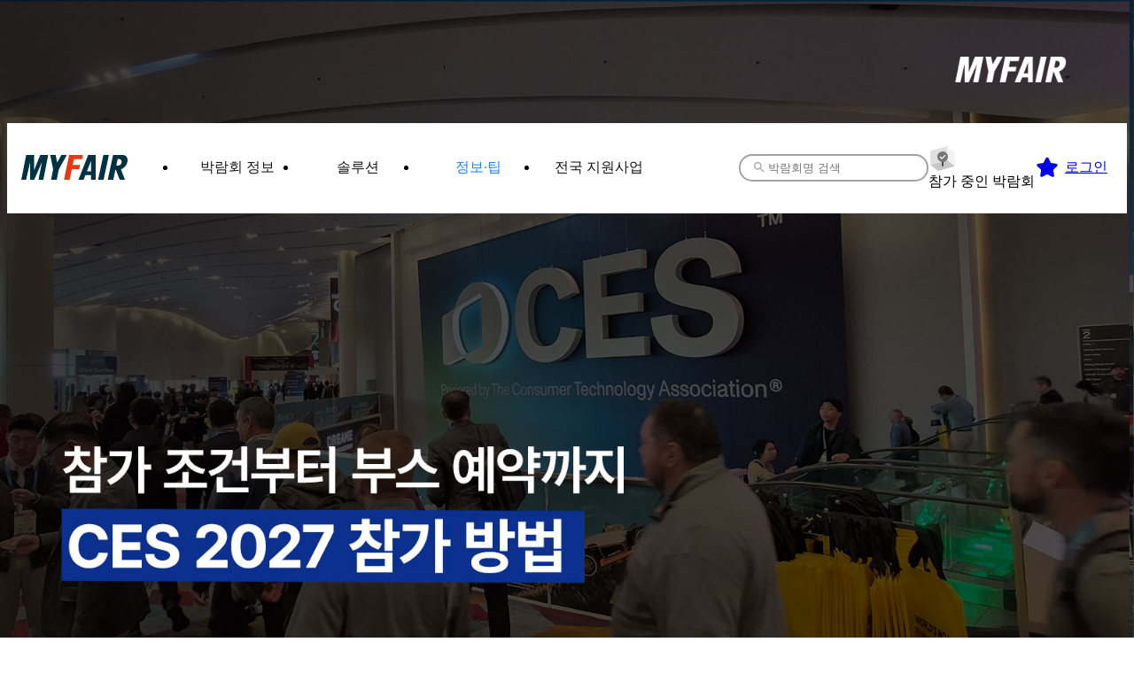

--- FILE ---
content_type: text/html; charset=utf-8
request_url: https://myfair.co/blog/exhibition-marketing-tips?tag=&category=&page=0
body_size: 17449
content:
<!DOCTYPE html><html lang="ko"><head><meta charSet="utf-8"/><meta name="viewport" content="width=device-width, initial-scale=1"/><link rel="preload" as="image" href="/images/globals/header/myfair-logo.svg"/><link rel="preload" as="image" href="/images/pages/blog/apply-mfletter.jpeg"/><link rel="stylesheet" href="/_next/static/css/6801fb01e86682ed.css" data-precedence="next"/><link rel="stylesheet" href="/_next/static/css/5d9b531e037718a9.css" data-precedence="next"/><link rel="stylesheet" href="/_next/static/css/9038931003336d76.css" data-precedence="next"/><link rel="preload" as="script" fetchPriority="low" href="/_next/static/chunks/webpack-da9fc5633f7fbf3f.js"/><script src="/_next/static/chunks/87c73c54-ca54934a2ac49726.js" async=""></script><script src="/_next/static/chunks/8315-c6a13320f453cad7.js" async=""></script><script src="/_next/static/chunks/main-app-c829ccee452e13dc.js" async=""></script><script src="/_next/static/chunks/7bf36345-7a2223be8ea02988.js" async=""></script><script src="/_next/static/chunks/990a3170-677d69c440caac91.js" async=""></script><script src="/_next/static/chunks/2464-bb16318351863cb2.js" async=""></script><script src="/_next/static/chunks/1660-8727904a098e0b65.js" async=""></script><script src="/_next/static/chunks/1072-d836a6346d64fff0.js" async=""></script><script src="/_next/static/chunks/app/global-error-0cb3ad48e618885e.js" async=""></script><script src="/_next/static/chunks/693-a259457945004fd3.js" async=""></script><script src="/_next/static/chunks/4419-eb507b8d0cc7a8ab.js" async=""></script><script src="/_next/static/chunks/7933-2a46cc460147a6b7.js" async=""></script><script src="/_next/static/chunks/4566-2d4a1f210403707d.js" async=""></script><script src="/_next/static/chunks/2026-3032cbf2c475de11.js" async=""></script><script src="/_next/static/chunks/6329-563182399266b4e1.js" async=""></script><script src="/_next/static/chunks/7536-00dbb11a41d8a743.js" async=""></script><script src="/_next/static/chunks/8309-1bd68da4c7f4f1bb.js" async=""></script><script src="/_next/static/chunks/7141-0feb4f4f89d0711f.js" async=""></script><script src="/_next/static/chunks/4798-72585af04336fafb.js" async=""></script><script src="/_next/static/chunks/8161-6bd62d08fe1774b5.js" async=""></script><script src="/_next/static/chunks/app/layout-eaac3ae7e6a78507.js" async=""></script><script src="/_next/static/chunks/7668-11dd4456334be6d6.js" async=""></script><script src="/_next/static/chunks/app/not-found-327b6edcfca3f160.js" async=""></script><script src="/_next/static/chunks/525-1ba929d0c42e15f5.js" async=""></script><script src="/_next/static/chunks/app/forbidden-10bab344f1a60862.js" async=""></script><script src="/_next/static/chunks/6e626126-6b6e3be4b3035e74.js" async=""></script><script src="/_next/static/chunks/91a64fe9-bcfc86631c67a186.js" async=""></script><script src="/_next/static/chunks/5c36c3dc-be8377fa6718efc8.js" async=""></script><script src="/_next/static/chunks/a8460d3d-02234443c912be95.js" async=""></script><script src="/_next/static/chunks/4480-21639bf2a1ce3ab7.js" async=""></script><script src="/_next/static/chunks/3487-fdcf6535340a25e9.js" async=""></script><script src="/_next/static/chunks/810-597c55f9002e0ca9.js" async=""></script><script src="/_next/static/chunks/217-7b39c6435799ebc1.js" async=""></script><script src="/_next/static/chunks/281-8d89860491e327c1.js" async=""></script><script src="/_next/static/chunks/2609-01a142b2208a9f9c.js" async=""></script><script src="/_next/static/chunks/app/(pages)/blog/%5BboardType%5D/page-5128a664d3ca3dab.js" async=""></script><meta name="next-size-adjust" content=""/><title>해외박람회 참가 정보, 마케팅 Tip | 마이페어</title><meta name="description" content="해외박람회 참가 성과 노하우와 마케팅 팁까지, 마이페어에서 다양한 인사이트를 확인해 보세요."/><meta name="keywords" content="해외박람회,마이페어,해외전시회,부스 참가,부스 예약,전시부스 디자인"/><meta name="og:site_name" content="마이페어(MyFair)"/><meta name="format-detection" content="telephone=no"/><meta name="HandheldFriendly" content="true"/><meta name="httpEquiv" content="imagetoolbar"/><meta name="httpEquiv" content="X-UA-Compatible"/><link rel="canonical" href="https://myfair.co/blog/exhibition-marketing-tips"/><meta property="og:title" content="해외박람회 참가 Tip | 마이페어"/><meta property="og:description" content="해외박람회 성과를 높이는 참가 노하우와 마케팅 팁을 확인해 보세요."/><meta property="og:url" content="https://myfair.co/blog/exhibition-marketing-tips"/><meta property="og:image" content="https://myfair.co/images/globals/opengraph/og-meta-logo.jpg"/><meta property="og:image:secure_url" content="https://myfair.co/images/globals/opengraph/og-meta-logo.jpg"/><meta property="og:image:width" content="1200"/><meta property="og:image:height" content="630"/><meta property="og:image:alt" content="해외박람회 부스참가 솔루션"/><meta property="og:type" content="website"/><meta name="twitter:card" content="summary_large_image"/><meta name="twitter:site" content="https://myfair.co"/><meta name="twitter:creator" content="주식회사 마이페어"/><meta name="twitter:title" content="해외박람회 부스참가 솔루션 | 마이페어"/><meta name="twitter:description" content="수출 기업을 위한 전 세계 박람회 참가 관리 서비스 | 해외박람회 정보 검색부터 부스 간편 예약, 참가 준비에 필요한 모든 것을 마이페어에서 해결하세요!"/><meta name="twitter:image" content="https://myfair.co/images/globals/opengraph/og-meta-logo.jpg"/><meta name="twitter:image:secure_url" content="https://myfair.co/images/globals/opengraph/og-meta-logo.jpg"/><meta name="twitter:image:width" content="1200"/><meta name="twitter:image:height" content="630"/><meta name="twitter:image:alt" content="해외박람회 부스참가 솔루션"/><link rel="shortcut icon" href="/favicon.ico" type="image/x-icon"/><link rel="shortcut icon" href="/favicon-64x64.ico" type="image/x-icon" sizes="64x64"/><link rel="shortcut icon" href="/favicon-128x128.ico" type="image/x-icon" sizes="128x128"/><link rel="shortcut icon" href="/favicon-256x256.ico" type="image/x-icon" sizes="256x256"/><link rel="icon" href="/favicon.ico" type="image/x-icon"/><link rel="icon" href="/favicon-64x64.ico" type="image/x-icon" sizes="64x64"/><link rel="icon" href="/favicon-128x128.ico" type="image/x-icon" sizes="128x128"/><link rel="icon" href="/favicon-256x256.ico" type="image/x-icon" sizes="256x256"/><link rel="apple-touch-icon" href="/favicon.ico" type="image/x-icon"/><link rel="apple-touch-icon" href="/favicon-64x64.ico" type="image/x-icon" sizes="64x64"/><link rel="apple-touch-icon" href="/favicon-128x128.ico" type="image/x-icon" sizes="128x128"/><link rel="apple-touch-icon" href="/favicon-256x256.ico" type="image/x-icon" sizes="256x256"/><script>document.querySelectorAll('body link[rel="icon"], body link[rel="apple-touch-icon"]').forEach(el => document.head.appendChild(el))</script><script src="/_next/static/chunks/polyfills-42372ed130431b0a.js" noModule=""></script></head><body class="__variable_e61ad7"><div hidden=""><!--$--><!--/$--></div><script type="application/ld+json">{"@context":"https://schema.org","url":"https://myfair.co/blog/exhibition-marketing-tips","@type":"ItemList","itemListElement":[{"@context":"https://schema.org","@type":"ListItem","position":1,"item":{"@type":"BlogPosting","headline":"[CES 2026 참가 후기]\n롤링씨드가 CES를 참가하는 방법","description":"CES 참가를 고민하는 스타트업을 위한 필독 콘텐츠!\n유레카 파크에서 시작해 글로벌 메이저 전시 투어까지,\n에듀테인먼트 플랫폼, 롤링씨드의 실전 CES 참가 전략을 공개합니다.","image":["https://d2117qe7hcaqhp.cloudfront.net/live/files/2026-01-30/b0c92e4b-7566-45dd-bcfe-c5bb81cf365e.jpg"],"author":{"@context":"https://schema.org","@type":"Person","name":"해외박람회 부스예약 플랫폼 마이페어"},"sourceOrganization":{"@context":"https://schema.org","@type":"Organization","name":"해외박람회 부스예약 플랫폼 마이페어"}}},{"@context":"https://schema.org","@type":"ListItem","position":2,"item":{"@type":"BlogPosting","headline":"CES 2027 참가 유형별 부스 비용 안내","description":"마이페어에서 2027년 CES에 참가하시는 기업을 위한\n부스 상품 및 비용을 상세히 알려드립니다.","image":["https://d2117qe7hcaqhp.cloudfront.net/live/files/2026-01-22/5dca294a-15ac-4703-8273-7c102a00f6e4.jpg"],"author":{"@context":"https://schema.org","@type":"Person","name":"해외박람회 부스예약 플랫폼 마이페어"},"sourceOrganization":{"@context":"https://schema.org","@type":"Organization","name":"해외박람회 부스예약 플랫폼 마이페어"}}},{"@context":"https://schema.org","@type":"ListItem","position":3,"item":{"@type":"BlogPosting","headline":"[CES 2026 참가, 그 후]\n로봇 기술 기업의 다음 박람회는?","description":"CES 2026에서 선보인 혁신적인 로봇 기술,\n이제 버티컬(Vertical) 박람회에서 실질적인 비즈니스 기회를 창출해야 할 타임입니다.\n로봇 솔루션 기업을 위한 CES 다음 박람회 참가 로드맵을 확인해 보세요.","image":["https://d2117qe7hcaqhp.cloudfront.net/live/files/2026-01-20/19fab30d-300d-417d-9559-18ea2e548ee6.jpg"],"author":{"@context":"https://schema.org","@type":"Person","name":"해외박람회 부스예약 플랫폼 마이페어"},"sourceOrganization":{"@context":"https://schema.org","@type":"Organization","name":"해외박람회 부스예약 플랫폼 마이페어"}}},{"@context":"https://schema.org","@type":"ListItem","position":4,"item":{"@type":"BlogPosting","headline":"[CES 2026 참가, 그 후]\n헬스케어 기업의 다음 박람회는?","description":"CES 2026 이후, 본격적인 헬스케어 시장 진출을 원한다면?\n일반 의료기기 박람회뿐 아니라, 디지털 헬스케어·재활·시니어 기술 전문 박람회 참가를 준비해야 합니다.\n마이페어가 제안하는 CES 2026 다음 참가 전시 로드맵을 확인해 보세요!","image":["https://d2117qe7hcaqhp.cloudfront.net/live/files/2026-01-20/e748c341-9411-4429-bfc8-35a59408905a.jpg"],"author":{"@context":"https://schema.org","@type":"Person","name":"해외박람회 부스예약 플랫폼 마이페어"},"sourceOrganization":{"@context":"https://schema.org","@type":"Organization","name":"해외박람회 부스예약 플랫폼 마이페어"}}},{"@context":"https://schema.org","@type":"ListItem","position":5,"item":{"@type":"BlogPosting","headline":"[CES 2026 참가, 그 후]\n보안(Security & Privacy)기업의\n다음 박람회는?","description":"CES 2026에서 선보인 보안 기술,\n이제 버티컬 박람회에서 실질적인 비즈니스 기회를 창출해야 할 타임입니다.\n보안 솔루션 기업을 위한 CES 다음 박람회 참가 로드맵을 확인해 보세요.\n","image":["https://d2117qe7hcaqhp.cloudfront.net/live/files/2026-01-20/668895f7-0b27-4fd0-bd31-e9d82d45f01c.jpg"],"author":{"@context":"https://schema.org","@type":"Person","name":"해외박람회 부스예약 플랫폼 마이페어"},"sourceOrganization":{"@context":"https://schema.org","@type":"Organization","name":"해외박람회 부스예약 플랫폼 마이페어"}}},{"@context":"https://schema.org","@type":"ListItem","position":6,"item":{"@type":"BlogPosting","headline":"[CES 2026 참가, 그 후]\n물류 솔루션 기업의 다음 박람회는?","description":"물류 솔류션 기업이 CES 다음에 참가할 박람회는?\n국내외 주요 기업이 모이는 글로벌 물류 박람회 리스트를 통해\nCES 성과를 이어갈 다음 박람회를 선택해 보세요! ","image":["https://d2117qe7hcaqhp.cloudfront.net/live/files/2026-01-20/5320b250-5ac0-434b-8730-a240e93d7dbd.jpg"],"author":{"@context":"https://schema.org","@type":"Person","name":"해외박람회 부스예약 플랫폼 마이페어"},"sourceOrganization":{"@context":"https://schema.org","@type":"Organization","name":"해외박람회 부스예약 플랫폼 마이페어"}}},{"@context":"https://schema.org","@type":"ListItem","position":7,"item":{"@type":"BlogPosting","headline":"[CES 2026 참가, 그 후]\nAI 기업의 다음 박람회는?","description":"CES 2026 이후 실질적인 비즈니스 성과를 창출할 AI 전문 박람회 5곳의 로드맵을 공개합니다.\n엔터프라이즈 생성형 AI부터 버티컬 솔루션까지,\n우리 기업이 참가할 만한 AI 전문 박람회 리스트를 확인해 보세요!","image":["https://d2117qe7hcaqhp.cloudfront.net/live/files/2026-01-19/c20e57c6-913e-4f9e-a72f-25e3188f4a33.jpg"],"author":{"@context":"https://schema.org","@type":"Person","name":"해외박람회 부스예약 플랫폼 마이페어"},"sourceOrganization":{"@context":"https://schema.org","@type":"Organization","name":"해외박람회 부스예약 플랫폼 마이페어"}}},{"@context":"https://schema.org","@type":"ListItem","position":8,"item":{"@type":"BlogPosting","headline":"[CES 2026 참가, 그 후]\n종합 가전 분야 참가 기업의 다음 박람회는?","description":"CES의 기본 카테고리는 '가전'이죠.\n2026년 CES에는 AI를 비롯한 다양한 기술로 생활을 더 편리하게 만드는 다양한 가전 브랜드가 참가했습니다.\n이 기업들은 CES 다음으로 어떤 박람회를 계획하고 있을까요?","image":["https://d2117qe7hcaqhp.cloudfront.net/live/files/2026-01-19/77acde84-104d-4ea2-ac38-66e79710b7a2.jpg"],"author":{"@context":"https://schema.org","@type":"Person","name":"해외박람회 부스예약 플랫폼 마이페어"},"sourceOrganization":{"@context":"https://schema.org","@type":"Organization","name":"해외박람회 부스예약 플랫폼 마이페어"}}},{"@context":"https://schema.org","@type":"ListItem","position":9,"item":{"@type":"BlogPosting","headline":"[CES 2026 참가, 그 후]\n모빌리티 참가 기업의 다음 박람회는?\n","description":"CES 2026 참가는 1년 마케팅의 첫 시작일 뿐!\nCES 성과를 이어갈 다음 박람회는 어디로 나가야 할까요?\n모빌리티 참가사를 위해 SDV·물류·전장 등 분야별로 엄선한 다음 참가 박람회 리스트를 확인하세요.","image":["https://d2117qe7hcaqhp.cloudfront.net/live/files/2026-01-19/55d8e5b9-ca49-47a2-b1b6-bc022da387ff.jpg"],"author":{"@context":"https://schema.org","@type":"Person","name":"해외박람회 부스예약 플랫폼 마이페어"},"sourceOrganization":{"@context":"https://schema.org","@type":"Organization","name":"해외박람회 부스예약 플랫폼 마이페어"}}},{"@context":"https://schema.org","@type":"ListItem","position":10,"item":{"@type":"BlogPosting","headline":"CES 2027 참가의 모든 것!\n(참가 조건과 신청 방법, 부스비까지)","description":"신청 방법부터 부스 위치 선정, 비용까지\nCES 2027 참가를 준비한다면, 마이페어가 알려드리는 가이드를 필히 확인하세요!","image":["https://d2117qe7hcaqhp.cloudfront.net/live/files/2026-01-15/62b759fb-3b92-4674-b2dd-a5598530c50b.jpg"],"author":{"@context":"https://schema.org","@type":"Person","name":"해외박람회 부스예약 플랫폼 마이페어"},"sourceOrganization":{"@context":"https://schema.org","@type":"Organization","name":"해외박람회 부스예약 플랫폼 마이페어"}}}]}</script><div class="hidden"><h1>박람회 마케팅 Tip - 해외박람회 정보 블로그</h1><h2>해외박람회 참가 노하우, 마케팅 팁까지 기업을 위한 다양한 인사이트를 소개합니다.</h2></div><style data-emotion="css bt823g">.css-bt823g{position:-webkit-sticky;position:sticky;top:0;z-index:201;background:#ffffff;}</style><header class="css-bt823g"><style data-emotion="css 10wi3qi">.css-10wi3qi{position:relative;z-index:2;width:100%;padding:0.75rem 0;border-bottom:1px solid rgba(0, 0, 0, 0.06);box-sizing:border-box;}</style><div class="css-10wi3qi"><style data-emotion="css 1nwfk3h">.css-1nwfk3h{display:grid;grid-template-columns:120px 1fr;-webkit-align-items:center;-webkit-box-align:center;-ms-flex-align:center;align-items:center;gap:4rem;max-width:1280px;margin:0 auto;}@media (max-width: 1280px){.css-1nwfk3h{padding:0 1rem;gap:1rem;}}@media (max-width: 1024px){.css-1nwfk3h{grid-template-columns:80px 1fr;gap:0.25rem;}}</style><div class="css-1nwfk3h"><style data-emotion="css 1f11c2c">.css-1f11c2c{display:-webkit-box;display:-webkit-flex;display:-ms-flexbox;display:flex;-webkit-align-items:center;-webkit-box-align:center;-ms-flex-align:center;align-items:center;width:120px;-webkit-text-decoration:none;text-decoration:none;}.css-1f11c2c img{width:100%;}@media (max-width: 1024px){.css-1f11c2c{width:80px;}}</style><a class="css-1f11c2c" href="/"><img src="/images/globals/header/myfair-logo.svg" alt="마이페어 로고"/></a><style data-emotion="css 1vazj7g">.css-1vazj7g{display:-webkit-box;display:-webkit-flex;display:-ms-flexbox;display:flex;gap:normal;-webkit-box-pack:justify;-webkit-justify-content:space-between;justify-content:space-between;text-align:left;-webkit-align-items:center;-webkit-box-align:center;-ms-flex-align:center;align-items:center;-webkit-flex-basis:auto;-ms-flex-preferred-size:auto;flex-basis:auto;-webkit-box-flex-wrap:nowrap;-webkit-flex-wrap:nowrap;-ms-flex-wrap:nowrap;flex-wrap:nowrap;}</style><div class="css-1vazj7g"><nav class="css-0"><style data-emotion="css 89ml3m">.css-89ml3m{display:grid;grid-template-columns:repeat(4, 136px);}@media (max-width: 1110px){.css-89ml3m{grid-template-columns:repeat(4, 120px);}}</style><ul class="css-89ml3m"><li class="css-0"><style data-emotion="css p85nxw">.css-p85nxw{display:-webkit-box;display:-webkit-flex;display:-ms-flexbox;display:flex;-webkit-box-pack:center;-ms-flex-pack:center;-webkit-justify-content:center;justify-content:center;-webkit-text-decoration:none;text-decoration:none;padding:0.75rem 0.5rem;box-sizing:border-box;color:#171717;cursor:pointer;}.css-p85nxw:hover{color:#2182f3;}</style><a current="false" class="css-p85nxw" href="/exhibition-list?v=1"><span style="text-align:center" class="text-md font-semibold [word-break:inherit] [white-space:inherit] [word-wrap:inherit]">박람회 정보</span></a></li><li class="css-0"><a current="false" class="css-p85nxw" href="/about-myfair/service"><span style="text-align:center" class="text-md font-semibold [word-break:inherit] [white-space:inherit] [word-wrap:inherit]">솔루션</span></a></li><li class="css-0"><style data-emotion="css dz29p5">.css-dz29p5{display:-webkit-box;display:-webkit-flex;display:-ms-flexbox;display:flex;-webkit-box-pack:center;-ms-flex-pack:center;-webkit-justify-content:center;justify-content:center;-webkit-text-decoration:none;text-decoration:none;padding:0.75rem 0.5rem;box-sizing:border-box;color:#2182f3;cursor:pointer;}.css-dz29p5:hover{color:#2182f3;}</style><a current="true" class="css-dz29p5" href="/blog/exhibition-marketing-tips"><span style="text-align:center" class="text-md font-semibold [word-break:inherit] [white-space:inherit] [word-wrap:inherit]">정보·팁</span></a></li><li class="css-0"><a current="false" class="css-p85nxw" href="/support-program-list?&amp;spl_k=&amp;cat=&amp;rgn="><span style="text-align:center" class="text-md font-semibold [word-break:inherit] [white-space:inherit] [word-wrap:inherit]">전국 지원사업</span></a></li></ul></nav><style data-emotion="css 9e0lar">.css-9e0lar{display:-webkit-box;display:-webkit-flex;display:-ms-flexbox;display:flex;-webkit-box-pack:end;-ms-flex-pack:end;-webkit-justify-content:flex-end;justify-content:flex-end;-webkit-align-items:center;-webkit-box-align:center;-ms-flex-align:center;align-items:center;gap:0.7rem;}</style><div class="css-9e0lar"><style data-emotion="css 1eoa0r1">.css-1eoa0r1{display:-webkit-box;display:-webkit-flex;display:-ms-flexbox;display:flex;gap:1rem;}</style><div class="css-1eoa0r1"><style data-emotion="css yf0oss">.css-yf0oss{position:relative;z-index:11;width:100%;font-size:0.8rem;}</style><div class="css-yf0oss"><div class="css-1oteowz"><style data-emotion="css 32h8d4">.css-32h8d4{display:-webkit-box;display:-webkit-flex;display:-ms-flexbox;display:flex;gap:0.3rem;min-width:14rem;padding:0.3rem 0.3rem 0.3rem 0.8rem;border-radius:1rem;border:2px solid #a3a3a3;-webkit-transition:border 0.2s ease,color 0.2s ease;transition:border 0.2s ease,color 0.2s ease;}.css-32h8d4 svg{-webkit-transition:border 0.2s ease,color 0.2s ease;transition:border 0.2s ease,color 0.2s ease;}@media (max-width: 1280px){.css-32h8d4{min-width:12rem;}}@media (max-width: 1180px){.css-32h8d4{min-width:8rem;}}</style><div class="css-32h8d4"><style data-emotion="css z82elp">.css-z82elp{display:-webkit-box;display:-webkit-flex;display:-ms-flexbox;display:flex;-webkit-box-pack:center;-ms-flex-pack:center;-webkit-justify-content:center;justify-content:center;-webkit-align-items:center;-webkit-box-align:center;-ms-flex-align:center;align-items:center;width:18px;color:#a3a3a3;}.css-z82elp svg{width:100%;max-width:18px;}.css-z82elp svg{-webkit-transform:rotate(0deg);-moz-transform:rotate(0deg);-ms-transform:rotate(0deg);transform:rotate(0deg);}</style><div class="css-z82elp" width="18" color="#a3a3a3"><svg xmlns="http://www.w3.org/2000/svg" fill="none" viewBox="0 0 24 24"><path fill="currentColor" d="M15.5 14h-.79l-.28-.27a6.5 6.5 0 0 0 1.48-5.34c-.47-2.78-2.79-5-5.59-5.34a6.505 6.505 0 0 0-7.27 7.27c.34 2.8 2.56 5.12 5.34 5.59a6.5 6.5 0 0 0 5.34-1.48l.27.28v.79l4.25 4.25c.41.41 1.08.41 1.49 0s.41-1.08 0-1.49zm-6 0C7.01 14 5 11.99 5 9.5S7.01 5 9.5 5 14 7.01 14 9.5 11.99 14 9.5 14"></path></svg></div><style data-emotion="css trv3gg">.css-trv3gg{width:100%;outline:none;border:none;}</style><input type="text" class="text-xs css-trv3gg" placeholder="박람회명 검색"/></div><style data-emotion="css i47hhe">.css-i47hhe{position:absolute;bottom:2px;display:none;width:100%;max-height:24rem;border:2px solid #a3a3a3;border-top:0;border-radius:0 0 1rem 1rem;box-sizing:border-box;-webkit-transform:translateY(100%);-moz-transform:translateY(100%);-ms-transform:translateY(100%);transform:translateY(100%);background:#ffffff;overflow-y:auto;}</style><ul class="css-i47hhe"></ul></div></div></div><style data-emotion="css k0u3z1">.css-k0u3z1{display:-webkit-box;display:-webkit-flex;display:-ms-flexbox;display:flex;-webkit-align-items:center;-webkit-box-align:center;-ms-flex-align:center;align-items:center;gap:1rem;}@media (max-width: 1280px){.css-k0u3z1{gap:0.25rem;}}</style><div class="css-k0u3z1"><div class="relative z-10 box-border flex items-center whitespace-nowrap rounded-lg p-2 px-1.5"><div class="flex cursor-pointer items-center gap-2 max-[1280px]:[&amp;_span]:hidden"><style data-emotion="css 7f59ot">.css-7f59ot{display:-webkit-box;display:-webkit-flex;display:-ms-flexbox;display:flex;-webkit-box-pack:center;-ms-flex-pack:center;-webkit-justify-content:center;justify-content:center;-webkit-align-items:center;-webkit-box-align:center;-ms-flex-align:center;align-items:center;width:32px;-webkit-filter:grayscale(1);filter:grayscale(1);}.css-7f59ot svg{width:100%;max-width:32px;}.css-7f59ot svg{-webkit-transform:rotate(0deg);-moz-transform:rotate(0deg);-ms-transform:rotate(0deg);transform:rotate(0deg);}</style><div class="css-7f59ot" width="32"><svg xmlns="http://www.w3.org/2000/svg" xml:space="preserve" viewBox="0 0 24 24"><path d="M22.5 18.505 8.92 22.276a1.76 1.76 0 0 1-1.549-.306L1.5 17.385l14.429-4.008z" style="fill:#bec7d2"></path><path d="M15.929 1.512v11.865l6.57 5.128V7.497c0-.542-.244-1.05-.673-1.382z" style="fill:#f2f3f4"></path><path d="M15.929 1.512v11.865L1.5 17.385V6.85c0-.788.525-1.479 1.278-1.689z" style="fill:#dce1e5"></path><path d="M12 11.25a.75.75 0 0 1 .75.75v6a.75.75 0 0 1-1.5 0v-6a.75.75 0 0 1 .75-.75" style="fill:#3e4d56"></path><circle cx="12" cy="10.5" r="4.5" style="fill:#2182f3"></circle><path d="M14.343 9.057a.45.45 0 0 1 0 .636l-2.7 2.7a.45.45 0 0 1-.636 0l-1.35-1.35a.45.45 0 1 1 .636-.636l1.032 1.032 2.382-2.382a.45.45 0 0 1 .636 0" style="fill-rule:evenodd;clip-rule:evenodd;fill:#fff"></path></svg></div><span class="text-sm font-semibold [word-break:inherit] [white-space:inherit] [word-wrap:inherit]">참가 중인 박람회</span></div></div><a href="/member/subscribe"><style data-emotion="css qwg49a">.css-qwg49a{display:-webkit-box;display:-webkit-flex;display:-ms-flexbox;display:flex;-webkit-box-pack:center;-ms-flex-pack:center;-webkit-justify-content:center;justify-content:center;-webkit-align-items:center;-webkit-box-align:center;-ms-flex-align:center;align-items:center;width:28px;}.css-qwg49a svg{width:100%;max-width:28px;}.css-qwg49a svg{-webkit-transform:rotate(0deg);-moz-transform:rotate(0deg);-ms-transform:rotate(0deg);transform:rotate(0deg);}</style><div class="flex items-center justify-center text-amber-400 css-qwg49a" width="28"><svg xmlns="http://www.w3.org/2000/svg" fill="none" viewBox="0 0 24 24"><path fill="currentColor" d="M12.194 2.263a1.4 1.4 0 0 1 .956.59l.097.165 2.1 4.22a1.01 1.01 0 0 0 .768.552l4.695.682c.192.028.375.095.539.197l.157.113.138.134q.13.143.215.317l.073.178.047.186a1.37 1.37 0 0 1-.399 1.228l-3.396 3.28a1.01 1.01 0 0 0-.294.895l.8 4.63.021.193a1.37 1.37 0 0 1-.572 1.164 1.4 1.4 0 0 1-1.471.101l-4.194-2.187a1.03 1.03 0 0 0-.947 0L7.33 21.088v.001a1.4 1.4 0 0 1-1.468-.103 1.38 1.38 0 0 1-.571-1.163l.02-.191.8-4.631a1 1 0 0 0-.21-.805l-.084-.09-3.396-3.28a1.38 1.38 0 0 1-.355-1.415l.073-.18a1.396 1.396 0 0 1 1.055-.762l4.692-.679.121-.025a1.02 1.02 0 0 0 .647-.528l2.099-4.218v-.001a1.38 1.38 0 0 1 1.247-.768z"></path></svg></div></a><div class="overflow-hidden rounded-lg"><a class="text-sm font-semibold break-all no-underline" href="/login"><style data-emotion="css 1e6c86c">.css-1e6c86c{display:block;padding:0.5rem 0.375rem;box-sizing:border-box;}.css-1e6c86c:hover{background:#fafafa;}</style><span class="css-1e6c86c">로그인</span></a></div></div></div></div></div></div><style data-emotion="css hu6k95">.css-hu6k95{position:relative;width:100%;z-index:1;}</style><div class="css-hu6k95"></div></header><main class="css-0"><style data-emotion="css 4lrh9o">.css-4lrh9o{width:100%;background:#f4f8fd;}</style><section class="css-4lrh9o"><style data-emotion="css 3l9dzo">.css-3l9dzo{max-width:1280px;margin:0 auto;}</style><div width="1280px" class="css-3l9dzo"><style data-emotion="css 1fligg7">.css-1fligg7{display:-webkit-box;display:-webkit-flex;display:-ms-flexbox;display:flex;-webkit-box-pack:end;-ms-flex-pack:end;-webkit-justify-content:flex-end;justify-content:flex-end;-webkit-align-items:center;-webkit-box-align:center;-ms-flex-align:center;align-items:center;height:20rem;box-sizing:border-box;background:url(/images/pages/blog/glob.png) 0 20px/192px no-repeat,url(/images/pages/blog/people-at-fair.png) right 20px/480px no-repeat;}@media (max-width: 768px){.css-1fligg7{height:auto;-webkit-box-pack:unset;-ms-flex-pack:unset;-webkit-justify-content:unset;justify-content:unset;padding:1rem;background:unset;}}</style><div class="css-1fligg7"><style data-emotion="css q63ixp">.css-q63ixp{display:-webkit-box;display:-webkit-flex;display:-ms-flexbox;display:flex;gap:1rem;-webkit-box-pack:justify;-webkit-justify-content:space-between;justify-content:space-between;width:80%;height:100%;padding:1rem 0;box-sizing:border-box;}@media (max-width: 768px){.css-q63ixp{width:100%;-webkit-flex-direction:column;-ms-flex-direction:column;flex-direction:column;padding:0;}}</style><div class="css-q63ixp"><style data-emotion="css y2aooh">.css-y2aooh{display:-webkit-box;display:-webkit-flex;display:-ms-flexbox;display:flex;-webkit-flex-direction:column;-ms-flex-direction:column;flex-direction:column;gap:1.5rem;-webkit-align-self:center;-ms-flex-item-align:center;align-self:center;}.css-y2aooh h2{font-size:2rem;}.css-y2aooh p{color:#262626;}@media (max-width: 768px){.css-y2aooh{gap:0.5rem;}}</style><div class="css-y2aooh"><h2 class="text-4xl sm:text-6xl font-bold [word-break:inherit] [white-space:inherit] [word-wrap:inherit]">마이페어 블로그</h2><p>마이페어는 &#x27;해외박람회 부스 참가신청 플랫폼&#x27;입니다. <br/>블로그에는 <!-- -->&lt;<!-- -->마이페어 전시 성과 연구소<!-- -->&gt;<!-- -->에서 발굴한 참가기업을 위한 정보를 소개하고 있습니다.</p></div><style data-emotion="css n1hk03">.css-n1hk03{display:-webkit-box;display:-webkit-flex;display:-ms-flexbox;display:flex;-webkit-flex-direction:column;-ms-flex-direction:column;flex-direction:column;gap:1rem;-webkit-box-pack:end;-ms-flex-pack:end;-webkit-justify-content:flex-end;justify-content:flex-end;text-align:left;-webkit-align-items:flex-end;-webkit-box-align:flex-end;-ms-flex-align:flex-end;align-items:flex-end;-webkit-flex-basis:auto;-ms-flex-preferred-size:auto;flex-basis:auto;-webkit-box-flex-wrap:nowrap;-webkit-flex-wrap:nowrap;-ms-flex-wrap:nowrap;flex-wrap:nowrap;}</style><div class="css-n1hk03"><style data-emotion="css 1r9k9my">.css-1r9k9my{display:-webkit-box;display:-webkit-flex;display:-ms-flexbox;display:flex;gap:1rem;-webkit-box-pack:normal;-ms-flex-pack:normal;-webkit-justify-content:normal;justify-content:normal;text-align:left;-webkit-align-items:normal;-webkit-box-align:normal;-ms-flex-align:normal;align-items:normal;-webkit-flex-basis:auto;-ms-flex-preferred-size:auto;flex-basis:auto;-webkit-box-flex-wrap:nowrap;-webkit-flex-wrap:nowrap;-ms-flex-wrap:nowrap;flex-wrap:nowrap;}</style><div class="css-1r9k9my"><style data-emotion="css 1w2wig7">.css-1w2wig7{display:-webkit-box;display:-webkit-flex;display:-ms-flexbox;display:flex;-webkit-flex-direction:column;-ms-flex-direction:column;flex-direction:column;gap:1rem;}.css-1w2wig7 a{-webkit-text-decoration:none;text-decoration:none;margin-bottom:0.25rem;}</style><div class="css-1w2wig7"><a href="/blog/exhibition-marketing-tips"><style data-emotion="css 1030w67">.css-1030w67{color:#2177ce;font-weight:bold;font-size:0.9rem;cursor:pointer;z-index:1;box-shadow:2px 3px 3px #999;background-color:#fff;padding:1rem 3.5rem;white-space:nowrap;-webkit-text-decoration:none;text-decoration:none;background-color:#2177ce;color:#fff;}@media (max-width: 768px){.css-1030w67{padding:0.5rem 1.5rem;}}</style><span class="css-1030w67">박람회 마케팅 Tip</span></a><style data-emotion="css p7o9rq">.css-p7o9rq{font-size:0.7rem;color:#999;}</style><span class="css-p7o9rq">박람회 전문가가 제공하는 생생한 노하우 </span></div><div class="css-1w2wig7"><a href="/blog/international-exhibiting-tips"><style data-emotion="css msy86l">.css-msy86l{color:#2177ce;font-weight:bold;font-size:0.9rem;cursor:pointer;z-index:1;box-shadow:2px 3px 3px #999;background-color:#fff;padding:1rem 3.5rem;white-space:nowrap;-webkit-text-decoration:none;text-decoration:none;}@media (max-width: 768px){.css-msy86l{padding:0.5rem 1.5rem;}}</style><span class="css-msy86l">국가별 박람회 Tip</span></a><span class="css-p7o9rq">박람회 참가 전 꼭 확인해 봐야 할 정보 </span></div></div></div></div></div></div></section><style data-emotion="css rhzkfc">.css-rhzkfc{max-width:1280px;margin:auto;}</style><section class="css-rhzkfc"><style data-emotion="css zaj5ty">.css-zaj5ty{display:-webkit-box;display:-webkit-flex;display:-ms-flexbox;display:flex;position:relative;padding:1rem 0.4rem;color:#999999;font-size:0.8rem;margin:auto;}</style><div class="css-zaj5ty"><style data-emotion="css n7fkea">.css-n7fkea{margin-left:auto;}</style><div class="css-n7fkea">박람회 마케팅 Tip<!-- --> &gt; <!-- -->ALL</div></div><style data-emotion="css 1polznj">.css-1polznj{display:grid;grid-template-columns:minmax(0, 1fr) minmax(0, 3.5fr);gap:1rem;}@media (max-width: 768px){.css-1polznj{display:-webkit-box;display:-webkit-flex;display:-ms-flexbox;display:flex;-webkit-flex-direction:column;-ms-flex-direction:column;flex-direction:column;gap:0;}}</style><article class="css-1polznj"><aside><style data-emotion="css 19t7plb">.css-19t7plb{display:-webkit-box;display:-webkit-flex;display:-ms-flexbox;display:flex;-webkit-flex-direction:column;-ms-flex-direction:column;flex-direction:column;gap:1rem;}@media (max-width: 768px){.css-19t7plb{margin-top:0;width:90%;padding:0 1rem;}}</style><div class="css-19t7plb"><style data-emotion="css 1anhn9h">.css-1anhn9h{display:grid;grid-template-columns:3fr 1fr;gap:1rem;width:100%;}.css-1anhn9h button{min-width:unset;}</style><label class="css-1anhn9h"><style data-emotion="css 1yefgva">.css-1yefgva{width:100%;padding:0 0.3rem;border:0.1rem solid #93c5fd;border-radius:0.25rem;-webkit-transition:all 0.2s ease-in-out;transition:all 0.2s ease-in-out;}.css-1yefgva:hover,.css-1yefgva:focus{outline:none;border-color:#2182f3;}</style><input class="text-xs css-1yefgva" placeholder="블로그 글 검색" value=""/><style data-emotion="css 1dwzzve">.css-1dwzzve{display:-webkit-box;display:-webkit-flex;display:-ms-flexbox;display:flex;-webkit-box-pack:center;-ms-flex-pack:center;-webkit-justify-content:center;justify-content:center;-webkit-align-items:center;-webkit-box-align:center;-ms-flex-align:center;align-items:center;gap:0.3rem;text-align:inherit;-webkit-transition:all 0.3s ease;transition:all 0.3s ease;white-space:nowrap;box-sizing:border-box;font-size:14px;line-height:22px;font-weight:600;min-width:90px;border-radius:0.5rem;padding:0.5rem 1rem;color:#ffffff;background:#2182f3;}.css-1dwzzve:disabled{cursor:not-allowed;}@media (max-width: 768px){.css-1dwzzve{font-size:14px;line-height:22px;font-weight:600;}}.css-1dwzzve:hover{background:#156ad9;}.css-1dwzzve:focus{background:#156ad9;box-shadow:0 0 0 4px #2196f366;}.css-1dwzzve:disabled{background:#d4d4d4;}</style><button type="button" class="css-1dwzzve">검색</button></label><style data-emotion="css 1vrrwij">.css-1vrrwij{display:inline-block;background-color:#f4f7fa;padding:1rem;}@media (max-width: 768px){.css-1vrrwij{background-color:white;padding:unset;}}</style><nav class="css-1vrrwij"><style data-emotion="css ayo9cl">.css-ayo9cl{font-size:1rem;position:-webkit-sticky;position:sticky;top:0;width:100%;}.css-ayo9cl>svg:first-of-type{margin-right:0.5rem;}.css-ayo9cl>svg:nth-of-type(2){position:absolute;left:80%;top:-5px;font-size:2rem;}</style><p class="css-ayo9cl"><svg stroke="currentColor" fill="currentColor" stroke-width="0" viewBox="0 0 496 512" height="1em" width="1em" xmlns="http://www.w3.org/2000/svg"><path d="M248 8C111.03 8 0 119.03 0 256s111.03 248 248 248 248-111.03 248-248S384.97 8 248 8zm82.29 357.6c-3.9 3.88-7.99 7.95-11.31 11.28-2.99 3-5.1 6.7-6.17 10.71-1.51 5.66-2.73 11.38-4.77 16.87l-17.39 46.85c-13.76 3-28 4.69-42.65 4.69v-27.38c1.69-12.62-7.64-36.26-22.63-51.25-6-6-9.37-14.14-9.37-22.63v-32.01c0-11.64-6.27-22.34-16.46-27.97-14.37-7.95-34.81-19.06-48.81-26.11-11.48-5.78-22.1-13.14-31.65-21.75l-.8-.72a114.792 114.792 0 0 1-18.06-20.74c-9.38-13.77-24.66-36.42-34.59-51.14 20.47-45.5 57.36-82.04 103.2-101.89l24.01 12.01C203.48 89.74 216 82.01 216 70.11v-11.3c7.99-1.29 16.12-2.11 24.39-2.42l28.3 28.3c6.25 6.25 6.25 16.38 0 22.63L264 112l-10.34 10.34c-3.12 3.12-3.12 8.19 0 11.31l4.69 4.69c3.12 3.12 3.12 8.19 0 11.31l-8 8a8.008 8.008 0 0 1-5.66 2.34h-8.99c-2.08 0-4.08.81-5.58 2.27l-9.92 9.65a8.008 8.008 0 0 0-1.58 9.31l15.59 31.19c2.66 5.32-1.21 11.58-7.15 11.58h-5.64c-1.93 0-3.79-.7-5.24-1.96l-9.28-8.06a16.017 16.017 0 0 0-15.55-3.1l-31.17 10.39a11.95 11.95 0 0 0-8.17 11.34c0 4.53 2.56 8.66 6.61 10.69l11.08 5.54c9.41 4.71 19.79 7.16 30.31 7.16s22.59 27.29 32 32h66.75c8.49 0 16.62 3.37 22.63 9.37l13.69 13.69a30.503 30.503 0 0 1 8.93 21.57 46.536 46.536 0 0 1-13.72 32.98zM417 274.25c-5.79-1.45-10.84-5-14.15-9.97l-17.98-26.97a23.97 23.97 0 0 1 0-26.62l19.59-29.38c2.32-3.47 5.5-6.29 9.24-8.15l12.98-6.49C440.2 193.59 448 223.87 448 256c0 8.67-.74 17.16-1.82 25.54L417 274.25z"></path></svg>카테고리 선택</p><style data-emotion="css 1vz4gd9">.css-1vz4gd9{display:-webkit-box;display:-webkit-flex;display:-ms-flexbox;display:flex;-webkit-flex-direction:column;-ms-flex-direction:column;flex-direction:column;gap:0.4rem;margin-top:0.5rem;max-height:9rem;padding:0 1rem;font-size:0.8rem;color:#737373;overflow:auto;list-style:none;}@media (max-width: 768px){.css-1vz4gd9 li{display:-webkit-box;display:-webkit-flex;display:-ms-flexbox;display:flex;gap:1rem;-webkit-box-flex-wrap:wrap;-webkit-flex-wrap:wrap;-ms-flex-wrap:wrap;flex-wrap:wrap;}}</style><ul class="css-1vz4gd9"><style data-emotion="css 13ro1w6">.css-13ro1w6{-webkit-user-select:none;-moz-user-select:none;-ms-user-select:none;user-select:none;color:#737373;color:#2177ce;}.css-13ro1w6 a{color:inherit;-webkit-text-decoration:none;text-decoration:none;}</style><li class="css-13ro1w6"><a href="/blog/exhibition-marketing-tips?category=&amp;tag=&amp;page=0&amp;keyword=">ALL</a></li><style data-emotion="css 13o8mg8">.css-13o8mg8{-webkit-user-select:none;-moz-user-select:none;-ms-user-select:none;user-select:none;color:#737373;}.css-13o8mg8 a{color:inherit;-webkit-text-decoration:none;text-decoration:none;}</style><li class="css-13o8mg8"><a href="/blog/exhibition-marketing-tips?category=기본 부스 데코레이션&amp;tag=&amp;page=0&amp;keyword=">기본 부스 데코레이션</a></li><li class="css-13o8mg8"><a href="/blog/exhibition-marketing-tips?category=박람회 마케팅&amp;tag=&amp;page=0&amp;keyword=">박람회 마케팅</a></li><li class="css-13o8mg8"><a href="/blog/exhibition-marketing-tips?category=박람회 용어&amp;tag=&amp;page=0&amp;keyword=">박람회 용어</a></li></ul></nav><style data-emotion="css 1wi39j4">.css-1wi39j4{height:25rem;border:1px solid #d4dbe2;position:-webkit-sticky;position:sticky;padding:0 1rem;}@media (max-width: 768px){.css-1wi39j4{display:none;}}</style><nav class="css-1wi39j4"><style data-emotion="css 1tfdkxi">.css-1tfdkxi{font-size:1rem;position:-webkit-sticky;position:sticky;top:0;padding-top:1rem;background-color:white;width:100%;}.css-1tfdkxi>svg:first-of-type{line-height:1.8;margin-right:10px;vertical-align:top;}.css-1tfdkxi>svg:nth-of-type(2){position:absolute;left:80%;top:13px;font-size:2rem;}</style><p class="css-1tfdkxi"><svg stroke="currentColor" fill="none" stroke-width="2" viewBox="0 0 24 24" aria-hidden="true" height="1em" width="1em" xmlns="http://www.w3.org/2000/svg"><path stroke-linecap="round" stroke-linejoin="round" d="M7 20l4-16m2 16l4-16M6 9h14M4 15h14"></path></svg>태그 <svg stroke="currentColor" fill="currentColor" stroke-width="0" viewBox="0 0 24 24" height="1em" width="1em" xmlns="http://www.w3.org/2000/svg"><path d="m6.293 13.293 1.414 1.414L12 10.414l4.293 4.293 1.414-1.414L12 7.586z"></path></svg></p><style data-emotion="css pf9hmo">.css-pf9hmo{display:-webkit-box;display:-webkit-flex;display:-ms-flexbox;display:flex;-webkit-flex-direction:column;-ms-flex-direction:column;flex-direction:column;gap:0.4rem;margin-top:0.5rem;padding:0 1rem;font-size:14px;color:#737373;list-style:none;max-height:20rem;overflow:auto;}@media (max-width: 768px){.css-pf9hmo li{display:-webkit-box;display:-webkit-flex;display:-ms-flexbox;display:flex;gap:1rem;-webkit-box-flex-wrap:wrap;-webkit-flex-wrap:wrap;-ms-flex-wrap:wrap;flex-wrap:wrap;}}</style><ul class="css-pf9hmo"><li class="css-13ro1w6"><a href="/blog/exhibition-marketing-tips?category=&amp;tag=&amp;page=0&amp;keyword=">ALL</a></li><li class="css-13o8mg8"><a href="/blog/exhibition-marketing-tips?category=&amp;tag=ces 후기&amp;page=0&amp;keyword=">ces 후기</a></li><li class="css-13o8mg8"><a href="/blog/exhibition-marketing-tips?category=&amp;tag=ces 2026&amp;page=0&amp;keyword=">ces 2026</a></li><li class="css-13o8mg8"><a href="/blog/exhibition-marketing-tips?category=&amp;tag=마이페어 서비스 후기&amp;page=0&amp;keyword=">마이페어 서비스 후기</a></li><li class="css-13o8mg8"><a href="/blog/exhibition-marketing-tips?category=&amp;tag=ces 2027&amp;page=0&amp;keyword=">ces 2027</a></li><li class="css-13o8mg8"><a href="/blog/exhibition-marketing-tips?category=&amp;tag=부스비&amp;page=0&amp;keyword=">부스비</a></li><li class="css-13o8mg8"><a href="/blog/exhibition-marketing-tips?category=&amp;tag=로봇&amp;page=0&amp;keyword=">로봇</a></li><li class="css-13o8mg8"><a href="/blog/exhibition-marketing-tips?category=&amp;tag=헬스케어&amp;page=0&amp;keyword=">헬스케어</a></li><li class="css-13o8mg8"><a href="/blog/exhibition-marketing-tips?category=&amp;tag=보안&amp;page=0&amp;keyword=">보안</a></li><li class="css-13o8mg8"><a href="/blog/exhibition-marketing-tips?category=&amp;tag=물류&amp;page=0&amp;keyword=">물류</a></li><li class="css-13o8mg8"><a href="/blog/exhibition-marketing-tips?category=&amp;tag=ai&amp;page=0&amp;keyword=">ai</a></li><li class="css-13o8mg8"><a href="/blog/exhibition-marketing-tips?category=&amp;tag=종합 가전&amp;page=0&amp;keyword=">종합 가전</a></li><li class="css-13o8mg8"><a href="/blog/exhibition-marketing-tips?category=&amp;tag=모빌리티&amp;page=0&amp;keyword=">모빌리티</a></li></ul></nav><a href="https://page.stibee.com/subscriptions/119020"><style data-emotion="css 10c4wkr">.css-10c4wkr{border:1px solid #2182f3;width:100%;}@media (max-width: 768px){.css-10c4wkr{display:none;}}</style><img src="/images/pages/blog/apply-mfletter.jpeg" alt="해외박람회 정보를 구독해보세요." class="css-10c4wkr"/></a></div></aside><div><div><a class="no-underline" href="/blog/post/588"><div class="flex flex-col border-t border-gray-200 p-[0.7rem] md:grid md:grid-cols-[minmax(0,17rem)_minmax(0,5fr)] md:gap-4 md:py-4"><div class="relative z-[1]"><div class="aspect-video w-full"><img alt="[CES 2026 참가 후기]
롤링씨드가 CES를 참가하는 방법" loading="lazy" decoding="async" data-nimg="fill" style="position:absolute;height:100%;width:100%;left:0;top:0;right:0;bottom:0;color:transparent" src="https://d2117qe7hcaqhp.cloudfront.net/live/files/2026-01-30/b0c92e4b-7566-45dd-bcfe-c5bb81cf365e.jpg"/></div></div><div class="flex flex-col gap-[0.4rem]"><h3 class="m-0 inline-block overflow-hidden text-ellipsis whitespace-nowrap text-[18px] font-semibold text-[#444]">[CES 2026 참가 후기]
롤링씨드가 CES를 참가하는 방법</h3><div class="relative line-clamp-5 overflow-hidden text-ellipsis whitespace-pre-line break-words text-[0.85rem] font-light leading-[1.2rem] text-[#666]">CES 참가를 고민하는 스타트업을 위한 필독 콘텐츠!
유레카 파크에서 시작해 글로벌 메이저 전시 투어까지,
에듀테인먼트 플랫폼, 롤링씨드의 실전 CES 참가 전략을 공개합니다.</div><style data-emotion="css 1gcdz11">.css-1gcdz11{display:-webkit-box;display:-webkit-flex;display:-ms-flexbox;display:flex;gap:0.25rem;-webkit-box-pack:normal;-ms-flex-pack:normal;-webkit-justify-content:normal;justify-content:normal;text-align:left;-webkit-align-items:center;-webkit-box-align:center;-ms-flex-align:center;align-items:center;-webkit-flex-basis:auto;-ms-flex-preferred-size:auto;flex-basis:auto;-webkit-box-flex-wrap:wrap;-webkit-flex-wrap:wrap;-ms-flex-wrap:wrap;flex-wrap:wrap;}</style><div wrap="wrap" class="css-1gcdz11"><style data-emotion="css 195121x">.css-195121x{display:-webkit-inline-box;display:-webkit-inline-flex;display:-ms-inline-flexbox;display:inline-flex;-webkit-align-items:center;-webkit-box-align:center;-ms-flex-align:center;align-items:center;gap:0.3rem;width:-webkit-max-content;width:-moz-max-content;width:max-content;border-radius:4px;box-sizing:border-box;-webkit-user-select:none;-moz-user-select:none;-ms-user-select:none;user-select:none;color:#737373;border:1px solid #f5f5f5;background:#fafafa;padding:2px 6px;font-size:12px;font-weight:600;line-height:18px;}</style><span class="css-195121x">#<!-- -->ces 후기</span><span class="css-195121x">#<!-- -->ces 2026</span><span class="css-195121x">#<!-- -->마이페어 서비스 후기</span></div></div></div></a><a class="no-underline" href="/blog/post/587"><div class="flex flex-col border-t border-gray-200 p-[0.7rem] md:grid md:grid-cols-[minmax(0,17rem)_minmax(0,5fr)] md:gap-4 md:py-4"><div class="relative z-[1]"><div class="aspect-video w-full"><img alt="CES 2027 참가 유형별 부스 비용 안내" loading="lazy" decoding="async" data-nimg="fill" style="position:absolute;height:100%;width:100%;left:0;top:0;right:0;bottom:0;color:transparent" src="https://d2117qe7hcaqhp.cloudfront.net/live/files/2026-01-22/5dca294a-15ac-4703-8273-7c102a00f6e4.jpg"/></div></div><div class="flex flex-col gap-[0.4rem]"><h3 class="m-0 inline-block overflow-hidden text-ellipsis whitespace-nowrap text-[18px] font-semibold text-[#444]">CES 2027 참가 유형별 부스 비용 안내</h3><div class="relative line-clamp-5 overflow-hidden text-ellipsis whitespace-pre-line break-words text-[0.85rem] font-light leading-[1.2rem] text-[#666]">마이페어에서 2027년 CES에 참가하시는 기업을 위한
부스 상품 및 비용을 상세히 알려드립니다.</div><div wrap="wrap" class="css-1gcdz11"><span class="css-195121x">#<!-- -->ces 2027</span><span class="css-195121x">#<!-- -->부스비</span></div></div></div></a><a class="no-underline" href="/blog/post/586"><div class="flex flex-col border-t border-gray-200 p-[0.7rem] md:grid md:grid-cols-[minmax(0,17rem)_minmax(0,5fr)] md:gap-4 md:py-4"><div class="relative z-[1]"><div class="aspect-video w-full"><img alt="[CES 2026 참가, 그 후]
로봇 기술 기업의 다음 박람회는?" loading="lazy" decoding="async" data-nimg="fill" style="position:absolute;height:100%;width:100%;left:0;top:0;right:0;bottom:0;color:transparent" src="https://d2117qe7hcaqhp.cloudfront.net/live/files/2026-01-20/19fab30d-300d-417d-9559-18ea2e548ee6.jpg"/></div></div><div class="flex flex-col gap-[0.4rem]"><h3 class="m-0 inline-block overflow-hidden text-ellipsis whitespace-nowrap text-[18px] font-semibold text-[#444]">[CES 2026 참가, 그 후]
로봇 기술 기업의 다음 박람회는?</h3><div class="relative line-clamp-5 overflow-hidden text-ellipsis whitespace-pre-line break-words text-[0.85rem] font-light leading-[1.2rem] text-[#666]">CES 2026에서 선보인 혁신적인 로봇 기술,
이제 버티컬(Vertical) 박람회에서 실질적인 비즈니스 기회를 창출해야 할 타임입니다.
로봇 솔루션 기업을 위한 CES 다음 박람회 참가 로드맵을 확인해 보세요.</div><div wrap="wrap" class="css-1gcdz11"><span class="css-195121x">#<!-- -->ces 2026</span><span class="css-195121x">#<!-- -->로봇</span></div></div></div></a><a class="no-underline" href="/blog/post/585"><div class="flex flex-col border-t border-gray-200 p-[0.7rem] md:grid md:grid-cols-[minmax(0,17rem)_minmax(0,5fr)] md:gap-4 md:py-4"><div class="relative z-[1]"><div class="aspect-video w-full"><img alt="[CES 2026 참가, 그 후]
헬스케어 기업의 다음 박람회는?" loading="lazy" decoding="async" data-nimg="fill" style="position:absolute;height:100%;width:100%;left:0;top:0;right:0;bottom:0;color:transparent" src="https://d2117qe7hcaqhp.cloudfront.net/live/files/2026-01-20/e748c341-9411-4429-bfc8-35a59408905a.jpg"/></div></div><div class="flex flex-col gap-[0.4rem]"><h3 class="m-0 inline-block overflow-hidden text-ellipsis whitespace-nowrap text-[18px] font-semibold text-[#444]">[CES 2026 참가, 그 후]
헬스케어 기업의 다음 박람회는?</h3><div class="relative line-clamp-5 overflow-hidden text-ellipsis whitespace-pre-line break-words text-[0.85rem] font-light leading-[1.2rem] text-[#666]">CES 2026 이후, 본격적인 헬스케어 시장 진출을 원한다면?
일반 의료기기 박람회뿐 아니라, 디지털 헬스케어·재활·시니어 기술 전문 박람회 참가를 준비해야 합니다.
마이페어가 제안하는 CES 2026 다음 참가 전시 로드맵을 확인해 보세요!</div><div wrap="wrap" class="css-1gcdz11"><span class="css-195121x">#<!-- -->ces 2026</span><span class="css-195121x">#<!-- -->헬스케어</span></div></div></div></a><a class="no-underline" href="/blog/post/584"><div class="flex flex-col border-t border-gray-200 p-[0.7rem] md:grid md:grid-cols-[minmax(0,17rem)_minmax(0,5fr)] md:gap-4 md:py-4"><div class="relative z-[1]"><div class="aspect-video w-full"><img alt="[CES 2026 참가, 그 후]
보안(Security &amp; Privacy)기업의
다음 박람회는?" loading="lazy" decoding="async" data-nimg="fill" style="position:absolute;height:100%;width:100%;left:0;top:0;right:0;bottom:0;color:transparent" src="https://d2117qe7hcaqhp.cloudfront.net/live/files/2026-01-20/668895f7-0b27-4fd0-bd31-e9d82d45f01c.jpg"/></div></div><div class="flex flex-col gap-[0.4rem]"><h3 class="m-0 inline-block overflow-hidden text-ellipsis whitespace-nowrap text-[18px] font-semibold text-[#444]">[CES 2026 참가, 그 후]
보안(Security &amp; Privacy)기업의
다음 박람회는?</h3><div class="relative line-clamp-5 overflow-hidden text-ellipsis whitespace-pre-line break-words text-[0.85rem] font-light leading-[1.2rem] text-[#666]">CES 2026에서 선보인 보안 기술,
이제 버티컬 박람회에서 실질적인 비즈니스 기회를 창출해야 할 타임입니다.
보안 솔루션 기업을 위한 CES 다음 박람회 참가 로드맵을 확인해 보세요.
</div><div wrap="wrap" class="css-1gcdz11"><span class="css-195121x">#<!-- -->ces 2026</span><span class="css-195121x">#<!-- -->보안</span></div></div></div></a><a class="no-underline" href="/blog/post/583"><div class="flex flex-col border-t border-gray-200 p-[0.7rem] md:grid md:grid-cols-[minmax(0,17rem)_minmax(0,5fr)] md:gap-4 md:py-4"><div class="relative z-[1]"><div class="aspect-video w-full"><img alt="[CES 2026 참가, 그 후]
물류 솔루션 기업의 다음 박람회는?" loading="lazy" decoding="async" data-nimg="fill" style="position:absolute;height:100%;width:100%;left:0;top:0;right:0;bottom:0;color:transparent" src="https://d2117qe7hcaqhp.cloudfront.net/live/files/2026-01-20/5320b250-5ac0-434b-8730-a240e93d7dbd.jpg"/></div></div><div class="flex flex-col gap-[0.4rem]"><h3 class="m-0 inline-block overflow-hidden text-ellipsis whitespace-nowrap text-[18px] font-semibold text-[#444]">[CES 2026 참가, 그 후]
물류 솔루션 기업의 다음 박람회는?</h3><div class="relative line-clamp-5 overflow-hidden text-ellipsis whitespace-pre-line break-words text-[0.85rem] font-light leading-[1.2rem] text-[#666]">물류 솔류션 기업이 CES 다음에 참가할 박람회는?
국내외 주요 기업이 모이는 글로벌 물류 박람회 리스트를 통해
CES 성과를 이어갈 다음 박람회를 선택해 보세요! </div><div wrap="wrap" class="css-1gcdz11"><span class="css-195121x">#<!-- -->ces 2026</span><span class="css-195121x">#<!-- -->물류</span></div></div></div></a><a class="no-underline" href="/blog/post/582"><div class="flex flex-col border-t border-gray-200 p-[0.7rem] md:grid md:grid-cols-[minmax(0,17rem)_minmax(0,5fr)] md:gap-4 md:py-4"><div class="relative z-[1]"><div class="aspect-video w-full"><img alt="[CES 2026 참가, 그 후]
AI 기업의 다음 박람회는?" loading="lazy" decoding="async" data-nimg="fill" style="position:absolute;height:100%;width:100%;left:0;top:0;right:0;bottom:0;color:transparent" src="https://d2117qe7hcaqhp.cloudfront.net/live/files/2026-01-19/c20e57c6-913e-4f9e-a72f-25e3188f4a33.jpg"/></div></div><div class="flex flex-col gap-[0.4rem]"><h3 class="m-0 inline-block overflow-hidden text-ellipsis whitespace-nowrap text-[18px] font-semibold text-[#444]">[CES 2026 참가, 그 후]
AI 기업의 다음 박람회는?</h3><div class="relative line-clamp-5 overflow-hidden text-ellipsis whitespace-pre-line break-words text-[0.85rem] font-light leading-[1.2rem] text-[#666]">CES 2026 이후 실질적인 비즈니스 성과를 창출할 AI 전문 박람회 5곳의 로드맵을 공개합니다.
엔터프라이즈 생성형 AI부터 버티컬 솔루션까지,
우리 기업이 참가할 만한 AI 전문 박람회 리스트를 확인해 보세요!</div><div wrap="wrap" class="css-1gcdz11"><span class="css-195121x">#<!-- -->ces 2026</span><span class="css-195121x">#<!-- -->ai</span></div></div></div></a><a class="no-underline" href="/blog/post/581"><div class="flex flex-col border-t border-gray-200 p-[0.7rem] md:grid md:grid-cols-[minmax(0,17rem)_minmax(0,5fr)] md:gap-4 md:py-4"><div class="relative z-[1]"><div class="aspect-video w-full"><img alt="[CES 2026 참가, 그 후]
종합 가전 분야 참가 기업의 다음 박람회는?" loading="lazy" decoding="async" data-nimg="fill" style="position:absolute;height:100%;width:100%;left:0;top:0;right:0;bottom:0;color:transparent" src="https://d2117qe7hcaqhp.cloudfront.net/live/files/2026-01-19/77acde84-104d-4ea2-ac38-66e79710b7a2.jpg"/></div></div><div class="flex flex-col gap-[0.4rem]"><h3 class="m-0 inline-block overflow-hidden text-ellipsis whitespace-nowrap text-[18px] font-semibold text-[#444]">[CES 2026 참가, 그 후]
종합 가전 분야 참가 기업의 다음 박람회는?</h3><div class="relative line-clamp-5 overflow-hidden text-ellipsis whitespace-pre-line break-words text-[0.85rem] font-light leading-[1.2rem] text-[#666]">CES의 기본 카테고리는 &#x27;가전&#x27;이죠.
2026년 CES에는 AI를 비롯한 다양한 기술로 생활을 더 편리하게 만드는 다양한 가전 브랜드가 참가했습니다.
이 기업들은 CES 다음으로 어떤 박람회를 계획하고 있을까요?</div><div wrap="wrap" class="css-1gcdz11"><span class="css-195121x">#<!-- -->ces 2026</span><span class="css-195121x">#<!-- -->종합 가전</span></div></div></div></a><a class="no-underline" href="/blog/post/580"><div class="flex flex-col border-t border-gray-200 p-[0.7rem] md:grid md:grid-cols-[minmax(0,17rem)_minmax(0,5fr)] md:gap-4 md:py-4"><div class="relative z-[1]"><div class="aspect-video w-full"><img alt="[CES 2026 참가, 그 후]
모빌리티 참가 기업의 다음 박람회는?
" loading="lazy" decoding="async" data-nimg="fill" style="position:absolute;height:100%;width:100%;left:0;top:0;right:0;bottom:0;color:transparent" src="https://d2117qe7hcaqhp.cloudfront.net/live/files/2026-01-19/55d8e5b9-ca49-47a2-b1b6-bc022da387ff.jpg"/></div></div><div class="flex flex-col gap-[0.4rem]"><h3 class="m-0 inline-block overflow-hidden text-ellipsis whitespace-nowrap text-[18px] font-semibold text-[#444]">[CES 2026 참가, 그 후]
모빌리티 참가 기업의 다음 박람회는?
</h3><div class="relative line-clamp-5 overflow-hidden text-ellipsis whitespace-pre-line break-words text-[0.85rem] font-light leading-[1.2rem] text-[#666]">CES 2026 참가는 1년 마케팅의 첫 시작일 뿐!
CES 성과를 이어갈 다음 박람회는 어디로 나가야 할까요?
모빌리티 참가사를 위해 SDV·물류·전장 등 분야별로 엄선한 다음 참가 박람회 리스트를 확인하세요.</div><div wrap="wrap" class="css-1gcdz11"><span class="css-195121x">#<!-- -->ces 2026</span><span class="css-195121x">#<!-- -->모빌리티</span></div></div></div></a><a class="no-underline" href="/blog/post/579"><div class="flex flex-col border-t border-gray-200 p-[0.7rem] md:grid md:grid-cols-[minmax(0,17rem)_minmax(0,5fr)] md:gap-4 md:py-4"><div class="relative z-[1]"><div class="aspect-video w-full"><img alt="CES 2027 참가의 모든 것!
(참가 조건과 신청 방법, 부스비까지)" loading="lazy" decoding="async" data-nimg="fill" style="position:absolute;height:100%;width:100%;left:0;top:0;right:0;bottom:0;color:transparent" src="https://d2117qe7hcaqhp.cloudfront.net/live/files/2026-01-15/62b759fb-3b92-4674-b2dd-a5598530c50b.jpg"/></div></div><div class="flex flex-col gap-[0.4rem]"><h3 class="m-0 inline-block overflow-hidden text-ellipsis whitespace-nowrap text-[18px] font-semibold text-[#444]">CES 2027 참가의 모든 것!
(참가 조건과 신청 방법, 부스비까지)</h3><div class="relative line-clamp-5 overflow-hidden text-ellipsis whitespace-pre-line break-words text-[0.85rem] font-light leading-[1.2rem] text-[#666]">신청 방법부터 부스 위치 선정, 비용까지
CES 2027 참가를 준비한다면, 마이페어가 알려드리는 가이드를 필히 확인하세요!</div><div wrap="wrap" class="css-1gcdz11"><span class="css-195121x">#<!-- -->ces 2027</span></div></div></div></a></div><style data-emotion="css 15wvf14">.css-15wvf14{display:-webkit-box;display:-webkit-flex;display:-ms-flexbox;display:flex;-webkit-box-pack:center;-ms-flex-pack:center;-webkit-justify-content:center;justify-content:center;padding:2rem 1rem;box-sizing:border-box;}</style><div class="css-15wvf14"></div></div></article></section></main><style data-emotion="css 142aei8">.css-142aei8{border-top:1px solid rgba(0, 0, 0, 0.06);}</style><footer class="css-142aei8"><style data-emotion="css 10l679l">.css-10l679l{display:-webkit-box;display:-webkit-flex;display:-ms-flexbox;display:flex;-webkit-flex-direction:column;-ms-flex-direction:column;flex-direction:column;max-width:1280px;margin:0 auto;padding:3rem 0;box-sizing:border-box;}@media (max-width: 768px){.css-10l679l{padding:3rem 1.5rem;}}@media (max-width: 500px){.css-10l679l{padding:3rem 0;}}</style><div class="css-10l679l"><style data-emotion="css 3f81zg">.css-3f81zg{display:-webkit-box;display:-webkit-flex;display:-ms-flexbox;display:flex;-webkit-box-pack:justify;-webkit-justify-content:space-between;justify-content:space-between;gap:1rem;padding:0 1rem;}@media (max-width: 960px){.css-3f81zg{display:grid;grid-template-columns:1fr;gap:2rem;}}</style><div class="css-3f81zg"><style data-emotion="css nqiycv">.css-nqiycv{display:-webkit-box;display:-webkit-flex;display:-ms-flexbox;display:flex;-webkit-flex-direction:column;-ms-flex-direction:column;flex-direction:column;gap:2rem;-webkit-box-pack:normal;-ms-flex-pack:normal;-webkit-justify-content:normal;justify-content:normal;text-align:left;-webkit-align-items:normal;-webkit-box-align:normal;-ms-flex-align:normal;align-items:normal;-webkit-flex-basis:auto;-ms-flex-preferred-size:auto;flex-basis:auto;-webkit-box-flex-wrap:nowrap;-webkit-flex-wrap:nowrap;-ms-flex-wrap:nowrap;flex-wrap:nowrap;}</style><div class="css-nqiycv"><style data-emotion="css 1uuhemz">.css-1uuhemz{width:-webkit-max-content;width:-moz-max-content;width:max-content;-webkit-text-decoration:none;text-decoration:none;color:inherit;}</style><a title="마이페어" class="css-1uuhemz" href="/"><style data-emotion="css 1jsv1tq">.css-1jsv1tq{display:-webkit-box;display:-webkit-flex;display:-ms-flexbox;display:flex;-webkit-box-pack:center;-ms-flex-pack:center;-webkit-justify-content:center;justify-content:center;-webkit-align-items:center;-webkit-box-align:center;-ms-flex-align:center;align-items:center;width:128px;}.css-1jsv1tq svg{width:100%;max-width:128px;}.css-1jsv1tq svg{-webkit-transform:rotate(0deg);-moz-transform:rotate(0deg);-ms-transform:rotate(0deg);transform:rotate(0deg);}</style><div class="css-1jsv1tq" width="128"><svg xmlns="http://www.w3.org/2000/svg" fill="none" viewBox="0 0 84 20"><path fill="#003243" d="M36.194.352H32.07l-3.205 5.663L27.708.404l-.012-.052h-4.141l2.229 10.814h.003v.01l-1.6 7.936h4.338l1.452-7.409.034-.129.114-.408h.006l4.08-7.28L36.212.353zM11.384.355H5.25l-3.742 18.76h3.665l3.11-13.572v13.572h3.027L17.33 5.49l-2.716 13.625h3.665L22.022.355h-6.085l-4.642 11.518z"></path><path fill="#E8380D" d="m40.703 7.85.911-4.283h6.223l.667-3.212h-6.208V.352h-4.295l-3.997 18.76h4.298l1.716-8.046h5.603l.7-3.215z"></path><path fill="#003243" d="M64.07.355 60 19.115h4.2L68.27.355zM48.955 19.112l1.428-3.585h4.337v3.588h3.46V.355h-5.716l-7.46 18.757zm5.766-14.496v8.02h-3.19zM78.478.355h-7.036L67.372 19.1h4.196l1.651-7.597h.35l.074.129 2.978 7.483h3.96l-3.14-7.894.162-.083c2.128-1.069 2.779-1.863 3.255-2.456l.116-.141a6.2 6.2 0 0 0 1.483-3.613c0-.049.28-2.071-.872-3.4C80.913.753 79.863.354 78.478.354m-.816 6.406a2.59 2.59 0 0 1-2.536 1.62 5 5 0 0 1-.998-.11l-.196-.04 1.034-4.773.114-.034c.224-.065.457-.098.69-.098.497-.002.982.153 1.385.442.937.657.964 2.004.507 2.993"></path></svg></div></a><style data-emotion="css 1ho913a">@media (max-width: 960px){.css-1ho913a{display:none;}}</style><div class="css-1ho913a"><style data-emotion="css 1wkn3zu">.css-1wkn3zu{display:-webkit-box;display:-webkit-flex;display:-ms-flexbox;display:flex;-webkit-flex-direction:column;-ms-flex-direction:column;flex-direction:column;gap:0.5rem;padding:0.75rem 1rem;box-sizing:border-box;background:#f9fafb;border-radius:0.5rem;-webkit-text-decoration:none;text-decoration:none;color:inherit;}</style><a title="수출바우처 공식 수행기관 마이페어" class="css-1wkn3zu" href="/export-voucher"><span style="color:#525252" class="text-2xs font-regular leading-3xs [word-break:inherit] [white-space:inherit] [word-wrap:inherit]">수출바우처 공식 수행기관 <strong>마이페어</strong></span><style data-emotion="css rqebi3">.css-rqebi3{display:-webkit-box;display:-webkit-flex;display:-ms-flexbox;display:flex;gap:0.5rem;-webkit-box-pack:normal;-ms-flex-pack:normal;-webkit-justify-content:normal;justify-content:normal;text-align:left;-webkit-align-items:center;-webkit-box-align:center;-ms-flex-align:center;align-items:center;-webkit-flex-basis:auto;-ms-flex-preferred-size:auto;flex-basis:auto;-webkit-box-flex-wrap:nowrap;-webkit-flex-wrap:nowrap;-ms-flex-wrap:nowrap;flex-wrap:nowrap;}</style><div class="css-rqebi3"><img alt="" loading="lazy" width="84" height="20" decoding="async" data-nimg="1" style="color:transparent" srcSet="/_next/image?url=%2F_next%2Fstatic%2Fmedia%2Ffooter_export_voucher_logo_1.5d8d0367.png&amp;w=96&amp;q=75 1x, /_next/image?url=%2F_next%2Fstatic%2Fmedia%2Ffooter_export_voucher_logo_1.5d8d0367.png&amp;w=256&amp;q=75 2x" src="/_next/image?url=%2F_next%2Fstatic%2Fmedia%2Ffooter_export_voucher_logo_1.5d8d0367.png&amp;w=256&amp;q=75"/><img alt="" loading="lazy" width="100" height="20" decoding="async" data-nimg="1" style="color:transparent" srcSet="/_next/image?url=%2F_next%2Fstatic%2Fmedia%2Ffooter_export_voucher_logo_2.8a137223.png&amp;w=128&amp;q=75 1x, /_next/image?url=%2F_next%2Fstatic%2Fmedia%2Ffooter_export_voucher_logo_2.8a137223.png&amp;w=256&amp;q=75 2x" src="/_next/image?url=%2F_next%2Fstatic%2Fmedia%2Ffooter_export_voucher_logo_2.8a137223.png&amp;w=256&amp;q=75"/><img alt="" loading="lazy" width="56" height="20" decoding="async" data-nimg="1" style="color:transparent" srcSet="/_next/image?url=%2F_next%2Fstatic%2Fmedia%2Ffooter_export_voucher_logo_3.98806e95.png&amp;w=64&amp;q=75 1x, /_next/image?url=%2F_next%2Fstatic%2Fmedia%2Ffooter_export_voucher_logo_3.98806e95.png&amp;w=128&amp;q=75 2x" src="/_next/image?url=%2F_next%2Fstatic%2Fmedia%2Ffooter_export_voucher_logo_3.98806e95.png&amp;w=128&amp;q=75"/></div></a></div></div><style data-emotion="css aj6rqp">.css-aj6rqp{display:grid;grid-template-columns:repeat(4, 154px);}@media (max-width: 650px){.css-aj6rqp{grid-template-columns:1fr 1fr;row-gap:2rem;}}</style><nav class="css-aj6rqp"><style data-emotion="css 3p1izl">.css-3p1izl{display:-webkit-box;display:-webkit-flex;display:-ms-flexbox;display:flex;-webkit-flex-direction:column;-ms-flex-direction:column;flex-direction:column;gap:0.75rem;}</style><div class="css-3p1izl"><span class="text-md font-semibold [word-break:inherit] [white-space:inherit] [word-wrap:inherit]">박람회 정보</span><ul class="css-3p1izl"><li title="국가/산업군별 페이지로 이동" class="css-0"><a class="text-sm font-regular break-all no-underline" color="#404040" href="/exhibition-list?v=1">국가/산업군별</a></li><li title="인기 박람회 페이지로 이동" class="css-0"><a class="text-sm font-regular break-all no-underline" color="#404040" href="/popular-exhibition">인기 박람회</a></li></ul></div><div class="css-3p1izl"><span class="text-md font-semibold [word-break:inherit] [white-space:inherit] [word-wrap:inherit]">솔루션</span><ul class="css-3p1izl"><li title="부스 참가 솔루션 페이지로 이동" class="css-0"><a class="text-sm font-regular break-all no-underline" color="#404040" href="/about-myfair/service">부스 참가 솔루션</a></li><li title="수출바우처 페이지로 이동" class="css-0"><a class="text-sm font-regular break-all no-underline" color="#404040" href="/export-voucher">수출바우처</a></li><li title="전시부스 디자인 페이지로 이동" class="css-0"><a class="text-sm font-regular break-all no-underline" color="#404040" href="/exhibition-stands">전시부스 디자인</a></li><li title="공동관 기획·운영 페이지로 이동" class="css-0"><a class="text-sm font-regular break-all no-underline" color="#404040" href="/exhibition-pavilion">공동관 기획·운영</a></li><li title="요금 안내 페이지로 이동" class="css-0"><a class="text-sm font-regular break-all no-underline" color="#404040" href="/pricing">요금 안내</a></li></ul></div><div class="css-3p1izl"><span class="text-md font-semibold [word-break:inherit] [white-space:inherit] [word-wrap:inherit]">자료</span><ul class="css-3p1izl"><li title="박람회 마케팅 Tip 페이지로 이동" class="css-0"><a class="text-sm font-regular break-all no-underline" color="#404040" href="/blog/exhibition-marketing-tips">박람회 마케팅 Tip</a></li><li title="국가별 마케팅 Tip 페이지로 이동" class="css-0"><a class="text-sm font-regular break-all no-underline" color="#404040" href="/blog/international-exhibiting-tips">국가별 마케팅 Tip</a></li><li title="고객 사례 페이지로 이동" class="css-0"><a class="text-sm font-regular break-all no-underline" color="#404040" href="/blog/exhibition-marketing-tips?tag=참가기업 후기&amp;category=">고객 사례</a></li><li title="전국 지원사업 조회 페이지로 이동" class="css-0"><a class="text-sm font-regular break-all no-underline" color="#404040" href="/support-program-list?&amp;spl_k=&amp;cat=&amp;rgn=">전국 지원사업 조회</a></li></ul></div><div class="css-3p1izl"><span class="text-md font-semibold [word-break:inherit] [white-space:inherit] [word-wrap:inherit]">회사</span><ul class="css-3p1izl"><li title="회사 소개 페이지로 이동" class="css-0"><a class="text-sm font-regular break-all no-underline" color="#404040" href="/about-myfair">회사 소개</a></li><li title="채용 페이지로 이동" class="css-0"><a class="text-sm font-regular break-all no-underline" color="#404040" href="https://myfair.notion.site/1a37411ab7d846b4b80fbe8ad46517bf">채용</a></li></ul></div></nav><style data-emotion="css mq4tko">.css-mq4tko{display:none;width:-webkit-max-content;width:-moz-max-content;width:max-content;}@media (max-width: 960px){.css-mq4tko{display:block;}}</style><div class="css-mq4tko"><a title="수출바우처 공식 수행기관 마이페어" class="css-1wkn3zu" href="/export-voucher"><span style="color:#525252" class="text-2xs font-regular leading-3xs [word-break:inherit] [white-space:inherit] [word-wrap:inherit]">수출바우처 공식 수행기관 <strong>마이페어</strong></span><div class="css-rqebi3"><img alt="" loading="lazy" width="84" height="20" decoding="async" data-nimg="1" style="color:transparent" srcSet="/_next/image?url=%2F_next%2Fstatic%2Fmedia%2Ffooter_export_voucher_logo_1.5d8d0367.png&amp;w=96&amp;q=75 1x, /_next/image?url=%2F_next%2Fstatic%2Fmedia%2Ffooter_export_voucher_logo_1.5d8d0367.png&amp;w=256&amp;q=75 2x" src="/_next/image?url=%2F_next%2Fstatic%2Fmedia%2Ffooter_export_voucher_logo_1.5d8d0367.png&amp;w=256&amp;q=75"/><img alt="" loading="lazy" width="100" height="20" decoding="async" data-nimg="1" style="color:transparent" srcSet="/_next/image?url=%2F_next%2Fstatic%2Fmedia%2Ffooter_export_voucher_logo_2.8a137223.png&amp;w=128&amp;q=75 1x, /_next/image?url=%2F_next%2Fstatic%2Fmedia%2Ffooter_export_voucher_logo_2.8a137223.png&amp;w=256&amp;q=75 2x" src="/_next/image?url=%2F_next%2Fstatic%2Fmedia%2Ffooter_export_voucher_logo_2.8a137223.png&amp;w=256&amp;q=75"/><img alt="" loading="lazy" width="56" height="20" decoding="async" data-nimg="1" style="color:transparent" srcSet="/_next/image?url=%2F_next%2Fstatic%2Fmedia%2Ffooter_export_voucher_logo_3.98806e95.png&amp;w=64&amp;q=75 1x, /_next/image?url=%2F_next%2Fstatic%2Fmedia%2Ffooter_export_voucher_logo_3.98806e95.png&amp;w=128&amp;q=75 2x" src="/_next/image?url=%2F_next%2Fstatic%2Fmedia%2Ffooter_export_voucher_logo_3.98806e95.png&amp;w=128&amp;q=75"/></div></a></div></div><style data-emotion="css 1a4932j">.css-1a4932j{height:1px;margin-top:3rem;margin-bottom:2rem;background-color:rgba(0, 0, 0, 0.06);}</style><div class="css-1a4932j"></div><style data-emotion="css 17k6944">.css-17k6944{display:-webkit-box;display:-webkit-flex;display:-ms-flexbox;display:flex;-webkit-box-pack:justify;-webkit-justify-content:space-between;justify-content:space-between;-webkit-align-items:center;-webkit-box-align:center;-ms-flex-align:center;align-items:center;padding:0 1rem;}@media (max-width: 650px){.css-17k6944{display:grid;grid-template-columns:1fr;gap:2rem;}}</style><div class="css-17k6944"><style data-emotion="css 1rx2a46">.css-1rx2a46{display:-webkit-box;display:-webkit-flex;display:-ms-flexbox;display:flex;-webkit-flex-direction:column;-ms-flex-direction:column;flex-direction:column;gap:0.5rem;-webkit-box-pack:normal;-ms-flex-pack:normal;-webkit-justify-content:normal;justify-content:normal;text-align:left;-webkit-align-items:normal;-webkit-box-align:normal;-ms-flex-align:normal;align-items:normal;-webkit-flex-basis:auto;-ms-flex-preferred-size:auto;flex-basis:auto;-webkit-box-flex-wrap:nowrap;-webkit-flex-wrap:nowrap;-ms-flex-wrap:nowrap;flex-wrap:nowrap;}</style><div class="css-1rx2a46"><span style="color:#404040" class="text-sm font-regular [word-break:inherit] [white-space:inherit] [word-wrap:inherit]">주식회사 마이페어 <br/>사업자 등록번호: <!-- -->127-88-01184<!-- --> | 대표 : <!-- -->김현화<!-- --> <br/>주소: <!-- -->(06180) 서울특별시 강남구 영동대로85길 38 KC빌딩 4층</span><style data-emotion="css oclxrt">.css-oclxrt{display:-webkit-box;display:-webkit-flex;display:-ms-flexbox;display:flex;gap:0.5rem;-webkit-box-pack:normal;-ms-flex-pack:normal;-webkit-justify-content:normal;justify-content:normal;text-align:left;-webkit-align-items:normal;-webkit-box-align:normal;-ms-flex-align:normal;align-items:normal;-webkit-flex-basis:auto;-ms-flex-preferred-size:auto;flex-basis:auto;-webkit-box-flex-wrap:nowrap;-webkit-flex-wrap:nowrap;-ms-flex-wrap:nowrap;flex-wrap:nowrap;}</style><div class="css-oclxrt"><a class="text-sm font-regular break-all underline" color="#737373" target="_blank" href="/term/use?terms=privacy">개인정보 처리방침</a><a class="text-sm font-regular break-all underline" color="#737373" target="_blank" href="/term/use">서비스 이용 약관</a></div></div><span style="color:#a3a3a3" class="text-sm font-regular [word-break:inherit] [white-space:inherit] [word-wrap:inherit]">Copyright © MyFair. All rights reserved.</span></div></div></footer><!--$--><!--/$--><script>(self.__next_s=self.__next_s||[]).push([0,{"async":true,"children":"if(/MSIE d|Trident.*rv:/.test(navigator.userAgent)) {\n          window.location = 'microsoft-edge:' + window.location;\n          setTimeout(function() {\n            window.location = 'https://support.microsoft.com/office/160fa918-d581-4932-9e4e-1075c4713595';\n          }, 1);\n        }"}])</script><style data-emotion="css-global 1w2kcc3">:root{--main-color-blue:#2177ce;--text-color-black:#333333;}</style><style data-emotion="css org7cn">.css-org7cn{position:fixed;bottom:0;left:50%;-webkit-transform:translateX(-50%);-moz-transform:translateX(-50%);-ms-transform:translateX(-50%);transform:translateX(-50%);z-index:999;display:-webkit-box;display:-webkit-flex;display:-ms-flexbox;display:flex;-webkit-flex-direction:column;-ms-flex-direction:column;flex-direction:column;-webkit-align-items:center;-webkit-box-align:center;-ms-flex-align:center;align-items:center;margin-bottom:24px;}</style><div class="css-org7cn"></div><div id="mf-modal-container" style="position:relative;z-index:300"></div><div id="mf-popover-container" style="position:absolute;z-index:200;top:0;left:0"></div><script src="/_next/static/chunks/webpack-da9fc5633f7fbf3f.js" async=""></script><script>(self.__next_f=self.__next_f||[]).push([0])</script><script>self.__next_f.push([1,"1:\"$Sreact.fragment\"\n3:I[47132,[],\"\"]\n4:I[75082,[],\"\"]\n6:I[50700,[],\"OutletBoundary\"]\n9:I[87748,[],\"AsyncMetadataOutlet\"]\nb:I[50700,[],\"ViewportBoundary\"]\nd:I[50700,[],\"MetadataBoundary\"]\nf:I[21486,[\"4129\",\"static/chunks/7bf36345-7a2223be8ea02988.js\",\"3249\",\"static/chunks/990a3170-677d69c440caac91.js\",\"2464\",\"static/chunks/2464-bb16318351863cb2.js\",\"1660\",\"static/chunks/1660-8727904a098e0b65.js\",\"1072\",\"static/chunks/1072-d836a6346d64fff0.js\",\"4219\",\"static/chunks/app/global-error-0cb3ad48e618885e.js\"],\"default\"]\n10:\"$Sreact.suspense\"\n11:I[87748,[],\"AsyncMetadata\"]\n13:I[14559,[\"4129\",\"static/chunks/7bf36345-7a2223be8ea02988.js\",\"3249\",\"static/chunks/990a3170-677d69c440caac91.js\",\"2464\",\"static/chunks/2464-bb16318351863cb2.js\",\"693\",\"static/chunks/693-a259457945004fd3.js\",\"4419\",\"static/chunks/4419-eb507b8d0cc7a8ab.js\",\"7933\",\"static/chunks/7933-2a46cc460147a6b7.js\",\"4566\",\"static/chunks/4566-2d4a1f210403707d.js\",\"2026\",\"static/chunks/2026-3032cbf2c475de11.js\",\"6329\",\"static/chunks/6329-563182399266b4e1.js\",\"7536\",\"static/chunks/7536-00dbb11a41d8a743.js\",\"8309\",\"static/chunks/8309-1bd68da4c7f4f1bb.js\",\"7141\",\"static/chunks/7141-0feb4f4f89d0711f.js\",\"4798\",\"static/chunks/4798-72585af04336fafb.js\",\"1072\",\"static/chunks/1072-d836a6346d64fff0.js\",\"8161\",\"static/chunks/8161-6bd62d08fe1774b5.js\",\"7177\",\"static/chunks/app/layout-eaac3ae7e6a78507.js\"],\"default\"]\n14:I[97284,[\"4129\",\"static/chunks/7bf36345-7a2223be8ea02988.js\",\"3249\",\"static/chunks/990a3170-677d69c440caac91.js\",\"2464\",\"static/chunks/2464-bb16318351863cb2.js\",\"693\",\"static/chunks/693-a259457945004fd3.js\",\"4419\",\"static/chunks/4419-eb507b8d0cc7a8ab.js\",\"7933\",\"static/chunks/7933-2a46cc460147a6b7.js\",\"4566\",\"static/chunks/4566-2d4a1f210403707d.js\",\"2026\",\"static/chunks/2026-3032cbf2c475de11.js\",\"6329\",\"static/chunks/6329-563182399266b4e1.js\",\"7536\",\"static/chunks/7536-00dbb11a41d8a743.js\",\"8309\",\"static/chunks/8309-1bd68da4c7f4f1bb.js\",\"7141\",\"static/chunks/7141-0feb4f4f89d0711f.js\",\"4798\",\"static/chunks/4798-72585af04336fafb.js\",\"1072\",\"static/chunks/1072-d83"])</script><script>self.__next_f.push([1,"6a6346d64fff0.js\",\"8161\",\"static/chunks/8161-6bd62d08fe1774b5.js\",\"7177\",\"static/chunks/app/layout-eaac3ae7e6a78507.js\"],\"default\"]\n15:I[35845,[\"2464\",\"static/chunks/2464-bb16318351863cb2.js\",\"693\",\"static/chunks/693-a259457945004fd3.js\",\"7668\",\"static/chunks/7668-11dd4456334be6d6.js\",\"1072\",\"static/chunks/1072-d836a6346d64fff0.js\",\"4345\",\"static/chunks/app/not-found-327b6edcfca3f160.js\"],\"default\"]\n16:I[39740,[\"2464\",\"static/chunks/2464-bb16318351863cb2.js\",\"693\",\"static/chunks/693-a259457945004fd3.js\",\"525\",\"static/chunks/525-1ba929d0c42e15f5.js\",\"1072\",\"static/chunks/1072-d836a6346d64fff0.js\",\"9114\",\"static/chunks/app/forbidden-10bab344f1a60862.js\"],\"default\"]\n:HL[\"/_next/static/media/17e83dbff61c048c-s.p.woff2\",\"font\",{\"crossOrigin\":\"\",\"type\":\"font/woff2\"}]\n:HL[\"/_next/static/media/430406a62c0d062d-s.p.woff2\",\"font\",{\"crossOrigin\":\"\",\"type\":\"font/woff2\"}]\n:HL[\"/_next/static/media/62f2cc7c46d83665-s.p.woff2\",\"font\",{\"crossOrigin\":\"\",\"type\":\"font/woff2\"}]\n:HL[\"/_next/static/media/db03220778941741-s.p.woff2\",\"font\",{\"crossOrigin\":\"\",\"type\":\"font/woff2\"}]\n:HL[\"/_next/static/css/6801fb01e86682ed.css\",\"style\"]\n:HL[\"/_next/static/css/5d9b531e037718a9.css\",\"style\"]\n:HL[\"/_next/static/css/9038931003336d76.css\",\"style\"]\n"])</script><script>self.__next_f.push([1,"0:{\"P\":null,\"b\":\"cp0VDxx3N_aGH-ahuQ9CI\",\"p\":\"\",\"c\":[\"\",\"blog\",\"exhibition-marketing-tips?tag=\u0026category=\u0026page=0\"],\"i\":false,\"f\":[[[\"\",{\"children\":[\"(pages)\",{\"children\":[\"blog\",{\"children\":[[\"boardType\",\"exhibition-marketing-tips\",\"d\"],{\"children\":[\"__PAGE__?{\\\"tag\\\":\\\"\\\",\\\"category\\\":\\\"\\\",\\\"page\\\":\\\"0\\\"}\",{}]}]}]}]},\"$undefined\",\"$undefined\",true],[\"\",[\"$\",\"$1\",\"c\",{\"children\":[[[\"$\",\"link\",\"0\",{\"rel\":\"stylesheet\",\"href\":\"/_next/static/css/6801fb01e86682ed.css\",\"precedence\":\"next\",\"crossOrigin\":\"$undefined\",\"nonce\":\"$undefined\"}],[\"$\",\"link\",\"1\",{\"rel\":\"stylesheet\",\"href\":\"/_next/static/css/5d9b531e037718a9.css\",\"precedence\":\"next\",\"crossOrigin\":\"$undefined\",\"nonce\":\"$undefined\"}]],\"$L2\"]}],{\"children\":[\"(pages)\",[\"$\",\"$1\",\"c\",{\"children\":[null,[\"$\",\"$L3\",null,{\"parallelRouterKey\":\"children\",\"error\":\"$undefined\",\"errorStyles\":\"$undefined\",\"errorScripts\":\"$undefined\",\"template\":[\"$\",\"$L4\",null,{}],\"templateStyles\":\"$undefined\",\"templateScripts\":\"$undefined\",\"notFound\":\"$undefined\",\"forbidden\":\"$undefined\",\"unauthorized\":[[[\"$\",\"title\",null,{\"children\":\"401: You're not authorized to access this page.\"}],[\"$\",\"div\",null,{\"style\":{\"fontFamily\":\"system-ui,\\\"Segoe UI\\\",Roboto,Helvetica,Arial,sans-serif,\\\"Apple Color Emoji\\\",\\\"Segoe UI Emoji\\\"\",\"height\":\"100vh\",\"textAlign\":\"center\",\"display\":\"flex\",\"flexDirection\":\"column\",\"alignItems\":\"center\",\"justifyContent\":\"center\"},\"children\":[\"$\",\"div\",null,{\"children\":[[\"$\",\"style\",null,{\"dangerouslySetInnerHTML\":{\"__html\":\"body{color:#000;background:#fff;margin:0}.next-error-h1{border-right:1px solid rgba(0,0,0,.3)}@media (prefers-color-scheme:dark){body{color:#fff;background:#000}.next-error-h1{border-right:1px solid rgba(255,255,255,.3)}}\"}}],[\"$\",\"h1\",null,{\"className\":\"next-error-h1\",\"style\":{\"display\":\"inline-block\",\"margin\":\"0 20px 0 0\",\"padding\":\"0 23px 0 0\",\"fontSize\":24,\"fontWeight\":500,\"verticalAlign\":\"top\",\"lineHeight\":\"49px\"},\"children\":401}],[\"$\",\"div\",null,{\"style\":{\"display\":\"inline-block\"},\"children\":[\"$\",\"h2\",null,{\"style\":{\"fontSize\":14,\"fontWeight\":400,\"lineHeight\":\"49px\",\"margin\":0},\"children\":\"You're not authorized to access this page.\"}]}]]}]}]],[]]}]]}],{\"children\":[\"blog\",[\"$\",\"$1\",\"c\",{\"children\":[null,[\"$\",\"$L3\",null,{\"parallelRouterKey\":\"children\",\"error\":\"$undefined\",\"errorStyles\":\"$undefined\",\"errorScripts\":\"$undefined\",\"template\":[\"$\",\"$L4\",null,{}],\"templateStyles\":\"$undefined\",\"templateScripts\":\"$undefined\",\"notFound\":\"$undefined\",\"forbidden\":\"$undefined\",\"unauthorized\":\"$undefined\"}]]}],{\"children\":[[\"boardType\",\"exhibition-marketing-tips\",\"d\"],[\"$\",\"$1\",\"c\",{\"children\":[null,[\"$\",\"$L3\",null,{\"parallelRouterKey\":\"children\",\"error\":\"$undefined\",\"errorStyles\":\"$undefined\",\"errorScripts\":\"$undefined\",\"template\":[\"$\",\"$L4\",null,{}],\"templateStyles\":\"$undefined\",\"templateScripts\":\"$undefined\",\"notFound\":\"$undefined\",\"forbidden\":\"$undefined\",\"unauthorized\":\"$undefined\"}]]}],{\"children\":[\"__PAGE__\",[\"$\",\"$1\",\"c\",{\"children\":[\"$L5\",[[\"$\",\"link\",\"0\",{\"rel\":\"stylesheet\",\"href\":\"/_next/static/css/9038931003336d76.css\",\"precedence\":\"next\",\"crossOrigin\":\"$undefined\",\"nonce\":\"$undefined\"}]],[\"$\",\"$L6\",null,{\"children\":[\"$L7\",\"$L8\",[\"$\",\"$L9\",null,{\"promise\":\"$@a\"}]]}]]}],{},null,false]},null,false]},null,false]},null,false]},null,false],[\"$\",\"$1\",\"h\",{\"children\":[null,[\"$\",\"$1\",\"KDLHrlpzkWLpolziUICzJv\",{\"children\":[[\"$\",\"$Lb\",null,{\"children\":\"$Lc\"}],[\"$\",\"meta\",null,{\"name\":\"next-size-adjust\",\"content\":\"\"}]]}],[\"$\",\"$Ld\",null,{\"children\":\"$Le\"}]]}],false]],\"m\":\"$undefined\",\"G\":[\"$f\",[]],\"s\":false,\"S\":false}\n"])</script><script>self.__next_f.push([1,"e:[\"$\",\"div\",null,{\"hidden\":true,\"children\":[\"$\",\"$10\",null,{\"fallback\":null,\"children\":[\"$\",\"$L11\",null,{\"promise\":\"$@12\"}]}]}]\n8:null\n2:[\"$\",\"html\",null,{\"lang\":\"ko\",\"children\":[\"$\",\"body\",null,{\"className\":\"__variable_e61ad7\",\"children\":[[\"$\",\"$L13\",null,{\"canRender\":false}],[\"$\",\"$L14\",null,{\"isMobile\":false,\"isBot\":false,\"isWebView\":false,\"isSuspectedAutomationRequest\":false,\"browserName\":\"Chrome\",\"isMac\":true,\"children\":[\"$\",\"$L3\",null,{\"parallelRouterKey\":\"children\",\"error\":\"$undefined\",\"errorStyles\":\"$undefined\",\"errorScripts\":\"$undefined\",\"template\":[\"$\",\"$L4\",null,{}],\"templateStyles\":\"$undefined\",\"templateScripts\":\"$undefined\",\"notFound\":[[\"$\",\"$10\",null,{\"children\":[\"$\",\"$L15\",null,{}]}],[]],\"forbidden\":[[\"$\",\"$L16\",null,{\"type\":\"forbidden\"}],[]],\"unauthorized\":[[[\"$\",\"title\",null,{\"children\":\"401: You're not authorized to access this page.\"}],[\"$\",\"div\",null,{\"style\":\"$0:f:0:1:2:children:1:props:children:1:props:unauthorized:0:1:props:style\",\"children\":[\"$\",\"div\",null,{\"children\":[[\"$\",\"style\",null,{\"dangerouslySetInnerHTML\":{\"__html\":\"body{color:#000;background:#fff;margin:0}.next-error-h1{border-right:1px solid rgba(0,0,0,.3)}@media (prefers-color-scheme:dark){body{color:#fff;background:#000}.next-error-h1{border-right:1px solid rgba(255,255,255,.3)}}\"}}],[\"$\",\"h1\",null,{\"className\":\"next-error-h1\",\"style\":\"$0:f:0:1:2:children:1:props:children:1:props:unauthorized:0:1:props:children:props:children:1:props:style\",\"children\":401}],[\"$\",\"div\",null,{\"style\":\"$0:f:0:1:2:children:1:props:children:1:props:unauthorized:0:1:props:children:props:children:2:props:style\",\"children\":[\"$\",\"h2\",null,{\"style\":\"$0:f:0:1:2:children:1:props:children:1:props:unauthorized:0:1:props:children:props:children:2:props:children:props:style\",\"children\":\"You're not authorized to access this page.\"}]}]]}]}]],[]]}]}]]}]}]\nc:[[\"$\",\"meta\",\"0\",{\"charSet\":\"utf-8\"}],[\"$\",\"meta\",\"1\",{\"name\":\"viewport\",\"content\":\"width=device-width, initial-scale=1\"}]]\n7:null\n"])</script><script>self.__next_f.push([1,"a:{\"metadata\":[[\"$\",\"title\",\"0\",{\"children\":\"해외박람회 참가 정보, 마케팅 Tip | 마이페어\"}],[\"$\",\"meta\",\"1\",{\"name\":\"description\",\"content\":\"해외박람회 참가 성과 노하우와 마케팅 팁까지, 마이페어에서 다양한 인사이트를 확인해 보세요.\"}],[\"$\",\"meta\",\"2\",{\"name\":\"keywords\",\"content\":\"해외박람회,마이페어,해외전시회,부스 참가,부스 예약,전시부스 디자인\"}],[\"$\",\"meta\",\"3\",{\"name\":\"og:site_name\",\"content\":\"마이페어(MyFair)\"}],[\"$\",\"meta\",\"4\",{\"name\":\"format-detection\",\"content\":\"telephone=no\"}],[\"$\",\"meta\",\"5\",{\"name\":\"HandheldFriendly\",\"content\":\"true\"}],[\"$\",\"meta\",\"6\",{\"name\":\"httpEquiv\",\"content\":\"imagetoolbar\"}],[\"$\",\"meta\",\"7\",{\"name\":\"httpEquiv\",\"content\":\"X-UA-Compatible\"}],[\"$\",\"link\",\"8\",{\"rel\":\"canonical\",\"href\":\"https://myfair.co/blog/exhibition-marketing-tips\"}],[\"$\",\"meta\",\"9\",{\"property\":\"og:title\",\"content\":\"해외박람회 참가 Tip | 마이페어\"}],[\"$\",\"meta\",\"10\",{\"property\":\"og:description\",\"content\":\"해외박람회 성과를 높이는 참가 노하우와 마케팅 팁을 확인해 보세요.\"}],[\"$\",\"meta\",\"11\",{\"property\":\"og:url\",\"content\":\"https://myfair.co/blog/exhibition-marketing-tips\"}],[\"$\",\"meta\",\"12\",{\"property\":\"og:image\",\"content\":\"https://myfair.co/images/globals/opengraph/og-meta-logo.jpg\"}],[\"$\",\"meta\",\"13\",{\"property\":\"og:image:secure_url\",\"content\":\"https://myfair.co/images/globals/opengraph/og-meta-logo.jpg\"}],[\"$\",\"meta\",\"14\",{\"property\":\"og:image:width\",\"content\":\"1200\"}],[\"$\",\"meta\",\"15\",{\"property\":\"og:image:height\",\"content\":\"630\"}],[\"$\",\"meta\",\"16\",{\"property\":\"og:image:alt\",\"content\":\"해외박람회 부스참가 솔루션\"}],[\"$\",\"meta\",\"17\",{\"property\":\"og:type\",\"content\":\"website\"}],[\"$\",\"meta\",\"18\",{\"name\":\"twitter:card\",\"content\":\"summary_large_image\"}],[\"$\",\"meta\",\"19\",{\"name\":\"twitter:site\",\"content\":\"https://myfair.co\"}],[\"$\",\"meta\",\"20\",{\"name\":\"twitter:creator\",\"content\":\"주식회사 마이페어\"}],[\"$\",\"meta\",\"21\",{\"name\":\"twitter:title\",\"content\":\"해외박람회 부스참가 솔루션 | 마이페어\"}],[\"$\",\"meta\",\"22\",{\"name\":\"twitter:description\",\"content\":\"수출 기업을 위한 전 세계 박람회 참가 관리 서비스 | 해외박람회 정보 검색부터 부스 간편 예약, 참가 준비에 필요한 모든 것을 마이페어에서 해결하세요!\"}],[\"$\",\"meta\",\"23\",{\"name\":\"twitter:image\",\"content\":\"https://myfair.co/images/globals/opengraph/og-meta-logo.jpg\"}],[\"$\",\"meta\",\"24\",{\"name\":\"twitter:image:secure_url\",\"content\":\"https://myfair.co/images/globals/opengraph/og-meta-logo.jpg\"}],[\"$\",\"meta\",\"25\",{\"name\":\"twitter:image:width\",\"content\":\"1200\"}],[\"$\",\"meta\",\"26\",{\"name\":\"twitter:image:height\",\"content\":\"630\"}],[\"$\",\"meta\",\"27\",{\"name\":\"twitter:image:alt\",\"content\":\"해외박람회 부스참가 솔루션\"}],[\"$\",\"link\",\"28\",{\"rel\":\"shortcut icon\",\"href\":\"/favicon.ico\",\"type\":\"image/x-icon\"}],[\"$\",\"link\",\"29\",{\"rel\":\"shortcut icon\",\"href\":\"/favicon-64x64.ico\",\"type\":\"image/x-icon\",\"sizes\":\"64x64\"}],[\"$\",\"link\",\"30\",{\"rel\":\"shortcut icon\",\"href\":\"/favicon-128x128.ico\",\"type\":\"image/x-icon\",\"sizes\":\"128x128\"}],[\"$\",\"link\",\"31\",{\"rel\":\"shortcut icon\",\"href\":\"/favicon-256x256.ico\",\"type\":\"image/x-icon\",\"sizes\":\"256x256\"}],[\"$\",\"link\",\"32\",{\"rel\":\"icon\",\"href\":\"/favicon.ico\",\"type\":\"image/x-icon\"}],[\"$\",\"link\",\"33\",{\"rel\":\"icon\",\"href\":\"/favicon-64x64.ico\",\"type\":\"image/x-icon\",\"sizes\":\"64x64\"}],[\"$\",\"link\",\"34\",{\"rel\":\"icon\",\"href\":\"/favicon-128x128.ico\",\"type\":\"image/x-icon\",\"sizes\":\"128x128\"}],[\"$\",\"link\",\"35\",{\"rel\":\"icon\",\"href\":\"/favicon-256x256.ico\",\"type\":\"image/x-icon\",\"sizes\":\"256x256\"}],[\"$\",\"link\",\"36\",{\"rel\":\"apple-touch-icon\",\"href\":\"/favicon.ico\",\"type\":\"image/x-icon\"}],[\"$\",\"link\",\"37\",{\"rel\":\"apple-touch-icon\",\"href\":\"/favicon-64x64.ico\",\"type\":\"image/x-icon\",\"sizes\":\"64x64\"}],[\"$\",\"link\",\"38\",{\"rel\":\"apple-touch-icon\",\"href\":\"/favicon-128x128.ico\",\"type\":\"image/x-icon\",\"sizes\":\"128x128\"}],[\"$\",\"link\",\"39\",{\"rel\":\"apple-touch-icon\",\"href\":\"/favicon-256x256.ico\",\"type\":\"image/x-icon\",\"sizes\":\"256x256\"}]],\"error\":null,\"digest\":\"$undefined\"}\n"])</script><script>self.__next_f.push([1,"12:{\"metadata\":\"$a:metadata\",\"error\":null,\"digest\":\"$undefined\"}\n"])</script><script>self.__next_f.push([1,"17:I[83994,[\"4129\",\"static/chunks/7bf36345-7a2223be8ea02988.js\",\"3249\",\"static/chunks/990a3170-677d69c440caac91.js\",\"8099\",\"static/chunks/6e626126-6b6e3be4b3035e74.js\",\"8412\",\"static/chunks/91a64fe9-bcfc86631c67a186.js\",\"317\",\"static/chunks/5c36c3dc-be8377fa6718efc8.js\",\"1915\",\"static/chunks/a8460d3d-02234443c912be95.js\",\"2464\",\"static/chunks/2464-bb16318351863cb2.js\",\"693\",\"static/chunks/693-a259457945004fd3.js\",\"4419\",\"static/chunks/4419-eb507b8d0cc7a8ab.js\",\"7933\",\"static/chunks/7933-2a46cc460147a6b7.js\",\"4566\",\"static/chunks/4566-2d4a1f210403707d.js\",\"4480\",\"static/chunks/4480-21639bf2a1ce3ab7.js\",\"2026\",\"static/chunks/2026-3032cbf2c475de11.js\",\"3487\",\"static/chunks/3487-fdcf6535340a25e9.js\",\"1072\",\"static/chunks/1072-d836a6346d64fff0.js\",\"8161\",\"static/chunks/8161-6bd62d08fe1774b5.js\",\"810\",\"static/chunks/810-597c55f9002e0ca9.js\",\"217\",\"static/chunks/217-7b39c6435799ebc1.js\",\"281\",\"static/chunks/281-8d89860491e327c1.js\",\"2609\",\"static/chunks/2609-01a142b2208a9f9c.js\",\"9606\",\"static/chunks/app/(pages)/blog/%5BboardType%5D/page-5128a664d3ca3dab.js\"],\"default\"]\n"])</script><script>self.__next_f.push([1,"5:[\"$\",\"$L17\",null,{\"seo\":{\"h1\":\"박람회 마케팅 Tip - 해외박람회 정보 블로그\",\"h2\":\"해외박람회 참가 노하우, 마케팅 팁까지 기업을 위한 다양한 인사이트를 소개합니다.\"},\"boardType\":\"marketingTip\",\"boardList\":[{\"boardNum\":588,\"boardPermitType\":\"PUBLIC\",\"thumbnailLocation\":\"live/files/2026-01-30/b0c92e4b-7566-45dd-bcfe-c5bb81cf365e.jpg\",\"title\":\"[CES 2026 참가 후기]\\n롤링씨드가 CES를 참가하는 방법\",\"description\":\"CES 참가를 고민하는 스타트업을 위한 필독 콘텐츠!\\n유레카 파크에서 시작해 글로벌 메이저 전시 투어까지,\\n에듀테인먼트 플랫폼, 롤링씨드의 실전 CES 참가 전략을 공개합니다.\",\"tags\":[\"ces 후기\",\"ces 2026\",\"마이페어 서비스 후기\"],\"boardType\":\"marketingTip\",\"category\":\"박람회 마케팅\",\"boardPublishType\":\"PUBLISHED\"},{\"boardNum\":587,\"boardPermitType\":\"PUBLIC\",\"thumbnailLocation\":\"live/files/2026-01-22/5dca294a-15ac-4703-8273-7c102a00f6e4.jpg\",\"title\":\"CES 2027 참가 유형별 부스 비용 안내\",\"description\":\"마이페어에서 2027년 CES에 참가하시는 기업을 위한\\n부스 상품 및 비용을 상세히 알려드립니다.\",\"tags\":[\"ces 2027\",\"부스비\"],\"boardType\":\"marketingTip\",\"category\":\"박람회 마케팅\",\"boardPublishType\":\"PUBLISHED\"},{\"boardNum\":586,\"boardPermitType\":\"PUBLIC\",\"thumbnailLocation\":\"live/files/2026-01-20/19fab30d-300d-417d-9559-18ea2e548ee6.jpg\",\"title\":\"[CES 2026 참가, 그 후]\\n로봇 기술 기업의 다음 박람회는?\",\"description\":\"CES 2026에서 선보인 혁신적인 로봇 기술,\\n이제 버티컬(Vertical) 박람회에서 실질적인 비즈니스 기회를 창출해야 할 타임입니다.\\n로봇 솔루션 기업을 위한 CES 다음 박람회 참가 로드맵을 확인해 보세요.\",\"tags\":[\"ces 2026\",\"로봇\"],\"boardType\":\"marketingTip\",\"category\":\"박람회 마케팅\",\"boardPublishType\":\"PUBLISHED\"},{\"boardNum\":585,\"boardPermitType\":\"PUBLIC\",\"thumbnailLocation\":\"live/files/2026-01-20/e748c341-9411-4429-bfc8-35a59408905a.jpg\",\"title\":\"[CES 2026 참가, 그 후]\\n헬스케어 기업의 다음 박람회는?\",\"description\":\"CES 2026 이후, 본격적인 헬스케어 시장 진출을 원한다면?\\n일반 의료기기 박람회뿐 아니라, 디지털 헬스케어·재활·시니어 기술 전문 박람회 참가를 준비해야 합니다.\\n마이페어가 제안하는 CES 2026 다음 참가 전시 로드맵을 확인해 보세요!\",\"tags\":[\"ces 2026\",\"헬스케어\"],\"boardType\":\"marketingTip\",\"category\":\"박람회 마케팅\",\"boardPublishType\":\"PUBLISHED\"},{\"boardNum\":584,\"boardPermitType\":\"PUBLIC\",\"thumbnailLocation\":\"live/files/2026-01-20/668895f7-0b27-4fd0-bd31-e9d82d45f01c.jpg\",\"title\":\"[CES 2026 참가, 그 후]\\n보안(Security \u0026 Privacy)기업의\\n다음 박람회는?\",\"description\":\"CES 2026에서 선보인 보안 기술,\\n이제 버티컬 박람회에서 실질적인 비즈니스 기회를 창출해야 할 타임입니다.\\n보안 솔루션 기업을 위한 CES 다음 박람회 참가 로드맵을 확인해 보세요.\\n\",\"tags\":[\"ces 2026\",\"보안\"],\"boardType\":\"marketingTip\",\"category\":\"박람회 마케팅\",\"boardPublishType\":\"PUBLISHED\"},{\"boardNum\":583,\"boardPermitType\":\"PUBLIC\",\"thumbnailLocation\":\"live/files/2026-01-20/5320b250-5ac0-434b-8730-a240e93d7dbd.jpg\",\"title\":\"[CES 2026 참가, 그 후]\\n물류 솔루션 기업의 다음 박람회는?\",\"description\":\"물류 솔류션 기업이 CES 다음에 참가할 박람회는?\\n국내외 주요 기업이 모이는 글로벌 물류 박람회 리스트를 통해\\nCES 성과를 이어갈 다음 박람회를 선택해 보세요! \",\"tags\":[\"ces 2026\",\"물류\"],\"boardType\":\"marketingTip\",\"category\":\"박람회 마케팅\",\"boardPublishType\":\"PUBLISHED\"},{\"boardNum\":582,\"boardPermitType\":\"PUBLIC\",\"thumbnailLocation\":\"live/files/2026-01-19/c20e57c6-913e-4f9e-a72f-25e3188f4a33.jpg\",\"title\":\"[CES 2026 참가, 그 후]\\nAI 기업의 다음 박람회는?\",\"description\":\"CES 2026 이후 실질적인 비즈니스 성과를 창출할 AI 전문 박람회 5곳의 로드맵을 공개합니다.\\n엔터프라이즈 생성형 AI부터 버티컬 솔루션까지,\\n우리 기업이 참가할 만한 AI 전문 박람회 리스트를 확인해 보세요!\",\"tags\":[\"ces 2026\",\"ai\"],\"boardType\":\"marketingTip\",\"category\":\"박람회 마케팅\",\"boardPublishType\":\"PUBLISHED\"},{\"boardNum\":581,\"boardPermitType\":\"PUBLIC\",\"thumbnailLocation\":\"live/files/2026-01-19/77acde84-104d-4ea2-ac38-66e79710b7a2.jpg\",\"title\":\"[CES 2026 참가, 그 후]\\n종합 가전 분야 참가 기업의 다음 박람회는?\",\"description\":\"CES의 기본 카테고리는 '가전'이죠.\\n2026년 CES에는 AI를 비롯한 다양한 기술로 생활을 더 편리하게 만드는 다양한 가전 브랜드가 참가했습니다.\\n이 기업들은 CES 다음으로 어떤 박람회를 계획하고 있을까요?\",\"tags\":[\"ces 2026\",\"종합 가전\"],\"boardType\":\"marketingTip\",\"category\":\"박람회 마케팅\",\"boardPublishType\":\"PUBLISHED\"},{\"boardNum\":580,\"boardPermitType\":\"PUBLIC\",\"thumbnailLocation\":\"live/files/2026-01-19/55d8e5b9-ca49-47a2-b1b6-bc022da387ff.jpg\",\"title\":\"[CES 2026 참가, 그 후]\\n모빌리티 참가 기업의 다음 박람회는?\\n\",\"description\":\"CES 2026 참가는 1년 마케팅의 첫 시작일 뿐!\\nCES 성과를 이어갈 다음 박람회는 어디로 나가야 할까요?\\n모빌리티 참가사를 위해 SDV·물류·전장 등 분야별로 엄선한 다음 참가 박람회 리스트를 확인하세요.\",\"tags\":[\"ces 2026\",\"모빌리티\"],\"boardType\":\"marketingTip\",\"category\":\"박람회 마케팅\",\"boardPublishType\":\"PUBLISHED\"},{\"boardNum\":579,\"boardPermitType\":\"PUBLIC\",\"thumbnailLocation\":\"live/files/2026-01-15/62b759fb-3b92-4674-b2dd-a5598530c50b.jpg\",\"title\":\"CES 2027 참가의 모든 것!\\n(참가 조건과 신청 방법, 부스비까지)\",\"description\":\"신청 방법부터 부스 위치 선정, 비용까지\\nCES 2027 참가를 준비한다면, 마이페어가 알려드리는 가이드를 필히 확인하세요!\",\"tags\":[\"ces 2027\"],\"boardType\":\"marketingTip\",\"category\":\"박람회 마케팅\",\"boardPublishType\":\"PUBLISHED\"}],\"pageResponse\":{\"totalPageSize\":29,\"currentPage\":0,\"totalCount\":288},\"currentKeyword\":\"\",\"currentTag\":\"\",\"currentCategory\":\"\",\"categories\":[\"기본 부스 데코레이션\",\"박람회 마케팅\",\"박람회 용어\"]}]\n"])</script></body></html>

--- FILE ---
content_type: application/javascript; charset=utf-8
request_url: https://myfair.co/_next/static/chunks/217-7b39c6435799ebc1.js
body_size: 6328
content:
"use strict";(self.webpackChunk_N_E=self.webpackChunk_N_E||[]).push([[217],{13198:(n,e,t)=>{t.d(e,{A:()=>a,h:()=>o});var r=t(60433);let i="https://server.myfair.co",o="Client-Origin";class a{static async getAccessToken(n){let e={Cookie:n.getAll().map(n=>"".concat(n.name,"=").concat(n.value)).join(";"),"Content-Type":"application/json",[o]:await this.getClientOriginToken()},t=await fetch("".concat(i,"/access-token"),{method:"POST",headers:e});return await t.json()}static async postApi(n,e){let t=arguments.length>2&&void 0!==arguments[2]?arguments[2]:{cache:"no-cache"},r={"Content-Type":"application/json",[o]:await this.getClientOriginToken()};return await fetch("".concat(i).concat(n),{method:"POST",headers:r,credentials:"include",body:JSON.stringify(e),...t})}static async getApi(n,e){let t=arguments.length>2&&void 0!==arguments[2]?arguments[2]:{cache:"no-cache"},r=arguments.length>3&&void 0!==arguments[3]&&arguments[3],a={"Content-Type":"application/json",[o]:r?await this.getClientOriginToken():""};return e&&(a.Authorization=e),await fetch("".concat(i).concat(n),{headers:a,...t})}static async getClientOriginToken(){return(0,r.g)()}}},14051:(n,e,t)=>{t.d(e,{A:()=>o});var r=t(54568);t(7620);var i=t(27362);let o=n=>{let{...e}=n;return(0,r.jsx)(i.A,{...e})}},18304:(n,e,t)=>{t.d(e,{A:()=>r});class r{static init(){return new r({highlight:!1})}setHighlight(n){this.state.highlight=n}clearHighlight(){this.state.highlight=!1}constructor(n){this.state=n}}},19657:(n,e,t)=>{t.d(e,{A:()=>q});var r=t(42977),i=t(54568),o=t(66179),a=t(49942),s=t(1099),l=t(7620),u=t(72435),d=t(90714);function c(){let n=(0,r._)(["\n      width: 100%;\n    "]);return c=function(){return n},n}function g(){let n=(0,r._)(["\n  display: flex;\n  justify-content: ",";\n  align-items: center;\n  gap: 0.3rem;\n  text-align: inherit;\n  transition: all 0.3s ease;\n  white-space: nowrap;\n  box-sizing: border-box;\n\n  &:disabled {\n    cursor: not-allowed;\n  }\n\n  ",";\n  ",";\n  ",";\n  ",";\n"]);return g=function(){return n},n}function h(){let n=(0,r._)(["\n    min-width: 48px;\n    border-radius: 0.25rem;\n    padding: 0.125rem 0.375rem;\n  "]);return h=function(){return n},n}function f(){let n=(0,r._)(["\n    min-width: 64px;\n    border-radius: 0.25rem;\n    padding: 0.25rem 0.5rem;\n  "]);return f=function(){return n},n}function b(){let n=(0,r._)(["\n    min-width: 90px;\n    border-radius: 0.5rem;\n    padding: 0.5rem 1rem;\n  "]);return b=function(){return n},n}function _(){let n=(0,r._)(["\n    min-width: 126px;\n    border-radius: 0.5rem;\n    padding: 1rem 1.25rem;\n  "]);return _=function(){return n},n}function A(){let n=(0,r._)(["\n    min-width: 144px;\n    border-radius: 0.5rem;\n    padding: 1rem 2rem;\n  "]);return A=function(){return n},n}function p(){let n=(0,r._)(["\n    aspect-ratio: 1 / 1;\n    border-radius: 0.25rem;\n    padding: 0.125rem;\n  "]);return p=function(){return n},n}function m(){let n=(0,r._)(["\n    aspect-ratio: 1 / 1;\n    border-radius: 0.25rem;\n    padding: 0.25rem;\n  "]);return m=function(){return n},n}function y(){let n=(0,r._)(["\n    aspect-ratio: 1 / 1;\n    border-radius: 0.5rem;\n    padding: 0.5rem;\n  "]);return y=function(){return n},n}function S(){let n=(0,r._)(["\n    aspect-ratio: 1 / 1;\n    border-radius: 0.5rem;\n    padding: 1rem;\n  "]);return S=function(){return n},n}function w(){let n=(0,r._)(["\n    aspect-ratio: 1 / 1;\n    border-radius: 0.5rem;\n    padding: 1.25rem;\n  "]);return w=function(){return n},n}function k(){let n=(0,r._)(["\n    font-size: ",";\n    line-height: ",";\n    font-weight: ",";\n    @media (max-width: 768px) {\n      font-size: ",";\n      line-height: ",";\n      font-weight: ",";\n    }\n  "]);return k=function(){return n},n}function x(){let n=(0,r._)(["\n    font-size: ",";\n    line-height: ",";\n    font-weight: ",";\n    @media (max-width: 768px) {\n      font-size: ",";\n      line-height: ",";\n      font-weight: ",";\n    }\n  "]);return x=function(){return n},n}function H(){let n=(0,r._)(["\n    font-size: ",";\n    line-height: ",";\n    font-weight: ",";\n    @media (max-width: 768px) {\n      font-size: ",";\n      line-height: ",";\n      font-weight: ",";\n    }\n  "]);return H=function(){return n},n}function v(){let n=(0,r._)(["\n    font-size: ",";\n    line-height: ",";\n    font-weight: ",";\n    @media (max-width: 768px) {\n      font-size: ",";\n      line-height: ",";\n      font-weight: ",";\n    }\n  "]);return v=function(){return n},n}function T(){let n=(0,r._)(["\n    font-size: ",";\n    line-height: ",";\n    font-weight: ",";\n\n    @media (max-width: 768px) {\n      font-size: ",";\n      line-height: ",";\n      font-weight: ",";\n    }\n  "]);return T=function(){return n},n}function R(){let n=(0,r._)(["\n    color: ",";\n    background: ",";\n\n    &:hover {\n      background: ",";\n    }\n\n    &:focus {\n      background: ",";\n      box-shadow: 0 0 0 4px rgba(209, 63, 23, 0.4);\n    }\n\n    &:disabled {\n      background: ",";\n    }\n  "]);return R=function(){return n},n}function z(){let n=(0,r._)(["\n    color: ",";\n    border: 1px solid ",";\n    background: ",";\n\n    &:hover {\n      border: 1px solid ",";\n      background: ",";\n    }\n\n    &:focus {\n      box-shadow: 0 0 0 4px rgba(209, 63, 23, 0.4);\n      background: ",";\n    }\n\n    &:disabled {\n      color: ",";\n      border: 1px solid ",";\n      background: ",";\n    }\n  "]);return z=function(){return n},n}function Y(){let n=(0,r._)(["\n    color: ",";\n    background: ",";\n\n    &:hover {\n      background: ",";\n    }\n\n    &:focus {\n      background: ",";\n      box-shadow: 0 0 0 4px #2196f366;\n    }\n\n    &:disabled {\n      background: ",";\n    }\n  "]);return Y=function(){return n},n}function O(){let n=(0,r._)(["\n    color: ",";\n    background: ",";\n\n    &:hover {\n      background: ",";\n    }\n\n    &:focus {\n      background: ",";\n      box-shadow: 0 0 0 4px #2196f366;\n    }\n\n    &:disabled {\n      color: ",";\n      background: ",";\n    }\n  "]);return O=function(){return n},n}function I(){let n=(0,r._)(["\n    color: ",";\n    border: 1px solid ",";\n    background: ",";\n\n    &:hover {\n      background: ",";\n    }\n\n    &:focus {\n      background: ",";\n      box-shadow: 0 0 0 4px #2196f366;\n    }\n\n    &:disabled {\n      color: ",";\n      border: 1px solid ",";\n      background: ",";\n    }\n  "]);return I=function(){return n},n}function C(){let n=(0,r._)(["\n    color: ",";\n    background: ",";\n\n    &:hover {\n      color: ",";\n      background: ",";\n    }\n\n    &:focus {\n      color: ",";\n      background: ",";\n      box-shadow: 0 0 0 4px #2196f366;\n    }\n\n    &:disabled {\n      color: ",";\n      background: ",";\n    }\n  "]);return C=function(){return n},n}function B(){let n=(0,r._)(["\n    color: ",";\n    border: 1px solid ",";\n    background: ",";\n\n    &:hover {\n      border: 1px solid ",";\n      background: ",";\n    }\n\n    &:focus {\n      box-shadow: 0 0 0 4px #2196f366;\n      background: ",";\n    }\n\n    &:disabled {\n      color: ",";\n      border: 1px solid ",";\n      background: ",";\n    }\n  "]);return B=function(){return n},n}function M(){let n=(0,r._)(["\n    color: ",";\n    background: transparent;\n\n    &:hover {\n      color: ",";\n    }\n\n    &:focus {\n      color: ",";\n      box-shadow: 0 0 0 4px #2196f366;\n    }\n\n    &:disabled {\n      color: ",";\n    }\n  "]);return M=function(){return n},n}function N(){let n=(0,r._)(["\n    color: ",";\n    background: ",";\n\n    &:hover {\n      background: ",";\n    }\n\n    &:focus {\n      box-shadow: 0 0 0 4px #2196f366;\n    }\n\n    &:disabled {\n      background: ",";\n    }\n  "]);return N=function(){return n},n}function E(){let n=(0,r._)(["\n    color: ",";\n    border: 1px solid ",";\n    background: ",";\n\n    &:hover {\n      background: ",";\n    }\n\n    &:focus {\n      background: ",";\n      box-shadow: 0 0 0 4px #2196f366;\n    }\n\n    &:disabled {\n      border: 1px solid ",";\n      color: ",";\n      background: ",";\n    }\n  "]);return E=function(){return n},n}function P(){let n=(0,r._)(["\n    color: #000000;\n    background: ",";\n\n    &:hover {\n      background: rgba(255, 255, 255, 0.8);\n    }\n\n    &:focus {\n      background: rgba(255, 255, 255, 0.8);\n      box-shadow: 0 0 0 4px #2196f366;\n    }\n\n    &:disabled {\n      background: rgba(255, 255, 255, 0.5);\n      color: ",";\n    }\n  "]);return P=function(){return n},n}function L(){let n=(0,r._)(["\n    color: ",";\n    border: 1px solid ",";\n\n    &:hover {\n      background: rgba(255, 255, 255, 0.3);\n    }\n\n    &:focus {\n      background: rgba(255, 255, 255, 0.3);\n      box-shadow: 0 0 0 4px #2196f366;\n    }\n\n    &:disabled {\n      color: ",";\n      border: 1px solid ",";\n      background: #000000;\n    }\n  "]);return L=function(){return n},n}function W(){let n=(0,r._)(["\n    color: ",";\n    border: 1px solid ",";\n    background: ",";\n\n    &:hover {\n      border: 1px solid ",";\n      background: ",";\n    }\n\n    &:focus {\n      border: 1px solid ",";\n      background: ",";\n      box-shadow: 0 0 0 4px #2196f366;\n    }\n\n    &:disabled {\n      background: ",";\n    }\n  "]);return W=function(){return n},n}function G(){let n=(0,r._)(["\n    color: ",";\n    border: 1px solid ",";\n    background: ",";\n\n    &:hover {\n      border: 1px solid ",";\n      background: ",";\n    }\n\n    &:focus {\n      border: 1px solid ",";\n      background: ",";\n      box-shadow: 0 0 0 4px #2196f366;\n    }\n\n    &:disabled {\n      background: ",";\n    }\n  "]);return G=function(){return n},n}let F=a.A.button(g(),n=>n.align,n=>n.typographyStyle,n=>n.layoutStyle,n=>n.buttonStyle,n=>n.full&&(0,o.AH)(c())),j={xs:12,sm:16,md:20,lg:24,xl:28},V={xs:(0,o.AH)(h()),sm:(0,o.AH)(f()),md:(0,o.AH)(b()),lg:(0,o.AH)(_()),xl:(0,o.AH)(A())},D={xs:(0,o.AH)(p()),sm:(0,o.AH)(m()),md:(0,o.AH)(y()),lg:(0,o.AH)(S()),xl:(0,o.AH)(w())},K={xs:(0,o.AH)(k(),u.Y.label2_SemiBold.fontSize,u.Y.label2_SemiBold.lineHeight,u.Y.label2_SemiBold.fontWeight,u.Y.m_label2_SemiBold.fontSize,u.Y.m_label2_SemiBold.lineHeight,u.Y.m_label2_SemiBold.fontWeight),sm:(0,o.AH)(x(),u.Y.body6_SemiBold.fontSize,u.Y.body6_SemiBold.lineHeight,u.Y.body6_SemiBold.fontWeight,u.Y.m_body6_SemiBold.fontSize,u.Y.m_body6_SemiBold.lineHeight,u.Y.m_body6_SemiBold.fontWeight),md:(0,o.AH)(H(),u.Y.body6_SemiBold.fontSize,u.Y.body6_SemiBold.lineHeight,u.Y.body6_SemiBold.fontWeight,u.Y.body6_SemiBold.fontSize,u.Y.body6_SemiBold.lineHeight,u.Y.body6_SemiBold.fontWeight),lg:(0,o.AH)(v(),u.Y.body5_SemiBold.fontSize,u.Y.body5_SemiBold.lineHeight,u.Y.body5_SemiBold.fontWeight,u.Y.m_body5_SemiBold.fontSize,u.Y.m_body5_SemiBold.lineHeight,u.Y.m_body5_SemiBold.fontWeight),xl:(0,o.AH)(T(),u.Y.body2_SemiBold.fontSize,u.Y.body2_SemiBold.lineHeight,u.Y.body2_SemiBold.fontWeight,u.Y.m_body2_SemiBold.fontSize,u.Y.m_body2_SemiBold.lineHeight,u.Y.m_body2_SemiBold.fontWeight)},U={myfair_accent:(0,o.AH)(R(),s.A.white._1,s.A.myfair.accent,s.A.myfair.accentHover,s.A.myfair.accentHover,s.A.gray._300),myfair_accent_outline:(0,o.AH)(z(),s.A.myfair.accent,s.A.myfair.accent,s.A.white._1,s.A.myfair.accent,s.A.gray._50,s.A.gray._50,s.A.gray._500,s.A.gray._50,s.A.white._1),accent:(0,o.AH)(Y(),s.A.white._1,s.A.blue._500,s.A.blue._600,s.A.blue._600,s.A.gray._300),primary:(0,o.AH)(O(),s.A.blue._500,s.A.blue._50,s.A.blue._100,s.A.blue._100,s.A.gray._500,s.A.gray._200),primary_outline:(0,o.AH)(I(),s.A.blue._500,s.A.blue._500,s.A.white._1,s.A.blue._50,s.A.blue._50,s.A.gray._500,s.A.gray._400,s.A.white._1),secondary:(0,o.AH)(C(),s.A.blue._500,s.A.gray._50,s.A.blue._500,s.A.gray._200,s.A.blue._500,s.A.gray._200,s.A.gray._500,s.A.gray._200),secondary_outline:(0,o.AH)(B(),s.A.gray._700,s.A.gray._200,s.A.white._1,s.A.gray._200,s.A.gray._50,s.A.gray._50,s.A.gray._400,s.A.gray._50,s.A.white._1),ghost:(0,o.AH)(M(),s.A.gray._700,s.A.gray._800,s.A.gray._800,s.A.gray._400),negative:(0,o.AH)(N(),s.A.white._1,s.A.red._600,s.A.red._700,s.A.gray._300),negative_outline:(0,o.AH)(E(),s.A.red._600,s.A.red._600,s.A.white._1,s.A.red._50,s.A.red._50,s.A.gray._200,s.A.gray._500,s.A.white._1),staticWhite:(0,o.AH)(P(),s.A.white._1,s.A.gray._800),staticWhite_outline:(0,o.AH)(L(),s.A.white._1,s.A.white._1,s.A.gray._500,s.A.gray._500),lightGreen:(0,o.AH)(W(),s.A.green._500,s.A.green._100,s.A.green._50,s.A.green._200,s.A.green._100,s.A.green._200,s.A.green._100,s.A.gray._300),grayScale:(0,o.AH)(G(),s.A.blueGray._500,s.A.blueGray._200,s.A.blueGray._50,s.A.blueGray._200,s.A.blueGray._200,s.A.blueGray._200,s.A.blueGray._200,s.A.blueGray._200)},q=n=>{let{type:e="button",variant:t,sizeVariant:r,children:o,align:a="center",fullWidth:s,iconKey:u,iconPosition:c="start",iconSize:g,onlyIcon:h,...f}=n;return(0,i.jsx)(F,{type:e,buttonStyle:U[t],typographyStyle:K[r],layoutStyle:h?D[r]:V[r],full:s,align:a,...f,children:function(){if(!u)return o;let n=(0,i.jsx)(d.A,{width:null!=g?g:j[r],svgKey:u});return h?n:(0,i.jsxs)(l.Fragment,{children:["start"===c&&n,o,"end"===c&&n]})}()})}},21122:(n,e,t)=>{t.d(e,{y:()=>o});var r=t(69932),i=t(65140);function o(){let{state:n,update:e}=(0,r.O0)();return{snackbarState:n,showSuccessSnackbar:function(t){let r=new i.A(n);r.showSuccessSnackbar(t),e(r.state)},showErrorSnackbar:function(t){let r=new i.A(n);r.showErrorSnackbar(t),e(r.state)},showWarningSnackbar:function(t){let r=new i.A(n);r.showWarningSnackbar(t),e(r.state)},showInfoSnackbar:function(t){let r=new i.A(n);r.showInfoSnackbar(t),e(r.state)},showDefaultSnackbar:function(t){let r=new i.A(n);r.showDefaultSnackbar(t),e(r.state)},showCustomSnackbar:function(t,r){let o=new i.A(n);o.showCustomSnackbar(t,r),e(o.state)},closeSnackbar:function(t){let r=new i.A(n);r.closeSnackbar(t),e(r.state)}}}},27362:(n,e,t)=>{t.d(e,{A:()=>L,_:()=>F});var r=t(42977),i=t(54568),o=t(66179),a=t(49942),s=t(1099),l=t(7620),u=t(42812),d=t(72435);function c(){let n=(0,r._)(["\n  position: relative;\n  z-index: 1;\n  display: flex;\n  flex-direction: column;\n  gap: 4px;\n  width: 100%;\n"]);return c=function(){return n},n}function g(){let n=(0,r._)(["\n    border-radius: ",";\n    //border-radius: 1rem;\n  "]);return g=function(){return n},n}function h(){let n=(0,r._)(["\n      border: 1px solid ",";\n    "]);return h=function(){return n},n}function f(){let n=(0,r._)(["\n      background: ",";\n      border: 1px solid ",";\n      pointer-events: none;\n\n      &:hover {\n        border: 1px solid ",";\n      }\n    "]);return f=function(){return n},n}function b(){let n=(0,r._)(["\n      cursor: default;\n      background: ",";\n      border: 1px solid ",";\n      color: ",";\n\n      &:hover {\n        color: ",";\n        border: 1px solid ",";\n        background: ",";\n      }\n    "]);return b=function(){return n},n}function _(){let n=(0,r._)(["\n      border: 1px solid ",";\n      &:hover {\n        border: 1px solid ",";\n      }\n    "]);return _=function(){return n},n}function A(){let n=(0,r._)(["\n  display: flex;\n  align-items: center;\n  gap: 0.375rem;\n  width: 100%;\n  border: 1px solid ",";\n  box-sizing: border-box;\n  background: ",";\n  outline: 0;\n  cursor: text;\n  overflow: hidden;\n\n  ",";\n\n  &:hover {\n    border: 1px solid ",";\n  }\n\n  ",";\n\n  ","\n\n  ",";\n\n  ",";\n"]);return A=function(){return n},n}function p(){let n=(0,r._)(["\n  color: ",";\n  user-select: none;\n  white-space: nowrap;\n\n  margin-left: ",";\n\n  ",";\n"]);return p=function(){return n},n}function m(){let n=(0,r._)(["\n  color: ",";\n  margin-right: 0.5rem;\n\n  ",";\n"]);return m=function(){return n},n}function y(){let n=(0,r._)(["\n      padding-left: 0;\n    "]);return y=function(){return n},n}function S(){let n=(0,r._)(["\n  display: flex;\n  align-items: center;\n  width: 100%;\n  height: 100%;\n  border: 0;\n  outline: 0;\n  background: transparent;\n  box-sizing: border-box;\n\n  color: inherit;\n  font-size: inherit;\n  font-weight: inherit;\n  line-height: inherit;\n  white-space: inherit;\n  word-break: inherit;\n  word-wrap: inherit;\n\n  &:hover {\n  }\n\n  &:focus {\n  }\n\n  &:valid {\n  }\n\n  &:invalid {\n  }\n\n  &:disabled {\n    cursor: default;\n    pointer-events: none;\n  }\n\n  &::placeholder {\n    color: ",";\n  }\n\n  ",";\n  ",";\n  ","\n"]);return S=function(){return n},n}function w(){let n=(0,r._)(['\n      & span::after {\n        content: " *필수";\n        font-size: 0.8rem;\n        color: ',";\n      }\n    "]);return w=function(){return n},n}function k(){let n=(0,r._)(['\n      & span::after {\n        content: " (선택)";\n        font-size: 0.8rem;\n        color: ',";\n      }\n    "]);return k=function(){return n},n}function x(){let n=(0,r._)(["\n  ",";\n\n  ",";\n"]);return x=function(){return n},n}function H(){let n=(0,r._)(["\n    font-size: ",";\n    font-weight: ",";\n    line-height: ",";\n  "]);return H=function(){return n},n}function v(){let n=(0,r._)(["\n    font-size: ",";\n    font-weight: ",";\n    line-height: ",";\n  "]);return v=function(){return n},n}function T(){let n=(0,r._)(["\n    font-size: ",";\n    font-weight: ",";\n    line-height: ",";\n  "]);return T=function(){return n},n}function R(){let n=(0,r._)(["\n    font-size: ",";\n    font-weight: ",";\n    line-height: ",";\n  "]);return R=function(){return n},n}function z(){let n=(0,r._)(["\n    height: 22px;\n    padding: 0 0.375rem;\n    font-size: ",";\n    font-weight: ",";\n    line-height: ",";\n  "]);return z=function(){return n},n}function Y(){let n=(0,r._)(["\n    height: 30px;\n    padding: 0 0.5rem;\n    font-size: ",";\n    font-weight: ",";\n    line-height: ",";\n  "]);return Y=function(){return n},n}function O(){let n=(0,r._)(["\n    height: 38px;\n    padding: 0 0.75rem;\n    font-size: ",";\n    font-weight: ",";\n    line-height: ",";\n  "]);return O=function(){return n},n}function I(){let n=(0,r._)(["\n    height: 56px;\n    padding: 0 1rem;\n    font-size: ",";\n    font-weight: ",";\n    line-height: ",";\n  "]);return I=function(){return n},n}let C=a.A.div(c()),B=a.A.div(A(),s.A.gray._200,s.A.white._1,n=>(0,o.AH)(g(),"md"===n.size||"lg"===n.size?"0.5rem":"0.25rem"),s.A.blue._500,n=>n.focus&&(0,o.AH)(h(),s.A.blue._500),n=>n.readOnly&&(0,o.AH)(f(),s.A.gray._50,s.A.gray._200,s.A.gray._200),n=>n.disabled&&(0,o.AH)(b(),s.A.gray._50,s.A.gray._200,s.A.gray._500,s.A.gray._500,s.A.gray._200,s.A.gray._50),n=>n.error&&(0,o.AH)(_(),s.A.red._600,s.A.red._600)),M=a.A.span(p(),s.A.gray._500,n=>{switch(n.sizeVariant){case"xs":case"sm":case"md":return"0.5rem;";case"lg":case"xl":return"1rem;";default:return n.sizeVariant}},n=>n.size),N=a.A.span(m(),s.A.gray._500,n=>n.size),E=a.A.input(S(),s.A.gray._500,n=>n.serializedStyles,n=>n.serializedStyleBySize,n=>n.existsPrefix&&(0,o.AH)(y())),P=a.A.div(x(),n=>n.required&&(0,o.AH)(w(),s.A.myfair.accent),n=>n.optional&&(0,o.AH)(k(),s.A.gray._500)),L=n=>{let{disabled:e=!1,readOnly:t=!1,isError:r=null,required:o=!1,optional:a=!1,prefix:d,suffix:c,withTitle:g,serializedStyles:h,size:f="lg",onKeyUp:b,onEnter:_,color:A,value:p,...m}=n,y=(0,l.useRef)(null),[S,w]=(0,l.useState)(!1);return(0,i.jsxs)(C,{children:[g&&(0,i.jsx)(P,{required:o,optional:a,children:(0,i.jsx)(u.Ay,{variant:F[f],color:A,children:g})}),(0,i.jsxs)(B,{ref:y,readOnly:t,error:!!r,focus:S,disabled:e,size:f,onClick:()=>{var n;return null==y||null==(n=y.current)?void 0:n.getElementsByTagName("input")[0].focus()},children:[d&&(0,i.jsx)(M,{sizeVariant:f,size:W[f],children:d}),(0,i.jsx)(E,{existsPrefix:!!d,readOnly:t,disabled:e,className:"masisi-sketch-input",serializedStyles:h,serializedStyleBySize:G[f],value:null===p?void 0:p,...m,onFocus:()=>w(!e),onBlur:()=>w(!1),onKeyUp:n=>{b&&b(n),"Enter"===n.key&&_&&_()}}),c&&(0,i.jsx)(N,{size:W[f],children:c})]}),!!r&&"string"==typeof r&&(0,i.jsx)(u.Ay,{variant:F[f],color:s.A.red._500,children:r})]})},W={xs:(0,o.AH)(H(),d.Y.label2_Regular.fontSize,d.Y.label2_Regular.fontWeight,d.Y.label2_Regular.lineHeight),sm:(0,o.AH)(v(),d.Y.label2_Regular.fontSize,d.Y.label2_Regular.fontWeight,d.Y.label2_Regular.lineHeight),md:(0,o.AH)(T(),d.Y.body6_Regular.fontSize,d.Y.body6_Regular.fontWeight,d.Y.body6_Regular.lineHeight),lg:(0,o.AH)(R(),d.Y.body5_Regular.fontSize,d.Y.body5_Regular.fontWeight,d.Y.body5_Regular.lineHeight)},G={xs:(0,o.AH)(z(),d.Y.label2_Regular.fontSize,d.Y.label2_Regular.fontWeight,d.Y.label2_Regular.lineHeight),sm:(0,o.AH)(Y(),d.Y.label2_Regular.fontSize,d.Y.label2_Regular.fontWeight,d.Y.label2_Regular.lineHeight),md:(0,o.AH)(O(),d.Y.body6_Regular.fontSize,d.Y.body6_Regular.fontWeight,d.Y.body6_Regular.lineHeight),lg:(0,o.AH)(I(),d.Y.body5_Regular.fontSize,d.Y.body5_Regular.fontWeight,d.Y.body5_Regular.lineHeight)},F={xs:"label2_Regular",sm:"label2_Regular",md:"body6_Regular",lg:"body5_Regular"}},30755:(n,e,t)=>{t.d(e,{A:()=>u,h:()=>s});var r=t(55514),i=t(60433),o=t(89329),a=t(13198);let s="https://server.myfair.co";async function l(){let n=await r.A.getAccessTokenFromRefresh();if(n.data.data.exist)return n.data.data.accessToken}let u=async function(){let n=!(arguments.length>0)||void 0===arguments[0]||arguments[0],e=arguments.length>1&&void 0!==arguments[1]&&arguments[1],t=o.A.create({baseURL:s});if(t.defaults.withCredentials=!0,e&&(t.defaults.headers[a.h]=await (0,i.g)()),n){let n=await l();n&&(t.defaults.headers.Authorization=n)}return{instance:t}}},41933:(n,e,t)=>{t.d(e,{A:()=>i});let r={confirmType:"info",open:!1,title:"",desc:"",resolveButtonText:"확인",rejectButtonText:"취소",resolveButtonType:"primary",rejectButtonType:"outline",autoFocus:!1,resolve:void 0,reject:void 0};class i{static init(){return new i}request(n){this.setState({...n,open:!0})}close(){this.setState({...this.state,open:!1})}cleanUp(){this.setState(r)}setState(n){Object.assign(this.state,n||r)}constructor(n){this.state=r,this.setState(n)}}},45844:(n,e,t)=>{t.d(e,{A:()=>r});class r{static init(){return new r({closedKeys:[]})}getKey(n,e){return"".concat(n,":").concat(e)}canOpen(n,e){let t=this.getKey(n,e);return!this.state.closedKeys.includes(t)}addCloseLog(n,e){let t=this.getKey(n,e);this.state.closedKeys.includes(t)||this.state.closedKeys.push(t)}constructor(n){this.state=n}}},55514:(n,e,t)=>{t.d(e,{A:()=>o});var r=t(30755);let i={getAccessTokenFromRefresh:"/access-token",deleteRefreshToken:"/token",renewRefreshToken:"/refresh-token"};class o{static async getAccessTokenFromRefresh(){let{instance:n}=await (0,r.A)(!1);return await n.post(i.getAccessTokenFromRefresh)}static async deleteRefreshToken(){let{instance:n}=await (0,r.A)();return await n.delete(i.deleteRefreshToken)}static async renewRefreshToken(){let{instance:n}=await (0,r.A)();return await n.put(i.renewRefreshToken)}}},60433:(n,e,t)=>{t.d(e,{g:()=>i});var r=t(25316);let i=(0,r.createServerReference)("7fe7e01281191365248b76668090d046f1c56907dc",r.callServer,void 0,r.findSourceMapURL,"generateClientOriginToken")},60708:(n,e,t)=>{t.d(e,{A:()=>r});class r{static init(){return new r({closedKeys:[]})}canOpen(n){return!this.state.closedKeys.find(e=>e===n)}addCloseLog(n){this.state.closedKeys.push(n)}constructor(n){this.state=n}}},65140:(n,e,t)=>{t.d(e,{A:()=>r});class r{static init(){return new r({snackbarMessages:[]})}addSnackbarMessage(n,e){this.isIncludeMessage(e)||this.state.snackbarMessages.push({type:n,message:String(e)})}addCustomSnackbar(n,e,t){this.isIncludeMessage(e)||this.state.snackbarMessages.push({type:n,message:e,component:t})}isIncludeMessage(n){return this.state.snackbarMessages.map(n=>n.message).includes(n)}showSuccessSnackbar(n){return this.addSnackbarMessage("success",n)}showErrorSnackbar(n){return this.addSnackbarMessage("failure",n)}showWarningSnackbar(n){return this.addSnackbarMessage("warning",n)}showInfoSnackbar(n){return this.addSnackbarMessage("info",n)}showDefaultSnackbar(n){return this.addSnackbarMessage("default",n)}showCustomSnackbar(n,e){return this.addCustomSnackbar("custom",n,e)}closeSnackbar(n){this.state.snackbarMessages=this.state.snackbarMessages.filter(e=>e.message!==n)}constructor(n){this.state=n}}},66320:(n,e,t)=>{t.d(e,{A:()=>i});let r={promotionAgreeModal:!1,promotionAgreeAndSubscribeModal:{isOpen:!1,sourceExpoNum:null,callback:void 0},dashboardModalOfSlite:!1,dashboardModalOfRules:!1,dashboardModalOfWarningFinalApplyForm:!1,toCompanyJoinFunnelModal:!1};class i{static init(){return new i}constructor(){this.state=r,this.toggleModal=(n,e)=>{this.state[n]=e},this.state=r}}},69932:(n,e,t)=>{t.d(e,{uX:()=>S,Tp:()=>R,fP:()=>z,vI:()=>T,yx:()=>y,Pw:()=>x,lB:()=>H,SA:()=>w,O0:()=>v,NV:()=>k});var r=t(74055);class i{static init(){return new i({closeLog:[]})}addCloseLog(n){let e=this.state.closeLog.find(e=>e.key==n);e?e.date=r.A.getTodayDateString():this.state.closeLog.push({key:n,date:r.A.getTodayDateString()})}isOpenToday(n){let e=this.state.closeLog.find(e=>e.key==n);return(null==e?void 0:e.date)!==r.A.getTodayDateString()}constructor(n){this.state=n}}var o=t(60708),a=t(82825),s=t(98109),l=t(41933),u=t(18304),d=t(66320);class c{static init(){return new c("subContent")}get state(){return this.content}set state(n){this.content=n}constructor(n){this.content=n}}var g=t(45844),h=t(71400);class f{static init(){return new f({mobile:!1,browser:null,os:null})}update(n){this.state={...this.state,...n}}constructor(n){this.state=n}}var b=t(65140),_=t(35313),A=t(91326);let p=n=>(0,A.v)((e,t)=>({state:n,update:n=>e(()=>({state:n})),getState:()=>t().state})),m=(n,e)=>(0,A.v)((0,_.Zr)((e,t)=>({state:n,getState:()=>t().state,update:n=>e(()=>({state:n}))}),{name:e})),y=m(o.A.init().state,"mf_oneTimeDisplayHistory");m(i.init().state,"mf_oneDayAdCloseHistory");let S=m(a.A.init().state,"mf_commentablePdfViewOption"),w=m(s.A.init(),"mf_signablePdfViewOption_v2"),k=m(h.A.init().state,"mf_spaceOnlyBoothDesignProposalActionHistory"),x=m(c.init().state,"mf_participationMessagePinContent"),H=m(g.A.init().state,"mf_participationOneTimeDisplayHistory"),v=p(b.A.init().state),T=p(u.A.init().state),R=p(l.A.init().state),z=p(d.A.init().state);p(f.init().state)},71400:(n,e,t)=>{t.d(e,{A:()=>r});class r{static init(){return new r({proposalNumsOfVisit:[],commentTutorialComplete:!1})}addVisitProposalNum(n){this.state.proposalNumsOfVisit.includes(n)||this.state.proposalNumsOfVisit.push(n)}isFirstVisitProposalNum(n){return!this.state.proposalNumsOfVisit.includes(n)}completeCommentTutorial(){this.state.commentTutorialComplete=!0}constructor(n){this.state=n}}},82825:(n,e,t)=>{t.d(e,{A:()=>r});class r{static init(){return new r({sideViewType:"INITIAL_BRIEFING",pdfRenderType:"GRID",isCommentMode:!1,isCommentFormOpen:!1,focusedPinNum:void 0})}updateSideViewType(n){this.state.sideViewType=n}updatePdfRenderType(n){this.state.pdfRenderType=n,this.state.isCommentMode=!1,this.state.isCommentFormOpen=!1}updateIsCommentMode(n){n&&(this.state.pdfRenderType="LIST"),this.state.focusedPinNum=void 0,this.state.isCommentFormOpen=!1,this.state.isCommentMode=n}clearFocusedPinNum(){this.state.focusedPinNum=void 0}updateFocusedPinNum(n){this.state.focusedPinNum=n,this.state.pdfRenderType="LIST",this.state.sideViewType="COMMENT",this.state.isCommentFormOpen=!1}updateCommentFormOpen(n){this.state.isCommentFormOpen=n}initialize(n){let{isFirstVisit:e,isProposalClosed:t,hasClosingBriefing:r,hasInitialBriefing:i}=n;if(this.state.focusedPinNum=void 0,this.state.isCommentMode=!1,t){this.state.pdfRenderType="LIST",r&&(this.state.sideViewType="CLOSING_SUMMARY");return}if(e){this.state.pdfRenderType="GRID",this.state.sideViewType=i?"INITIAL_BRIEFING":"COMMENT";return}this.state.pdfRenderType="LIST",this.state.sideViewType="COMMENT"}constructor(n){this.state=n}}},86629:(n,e,t)=>{t.d(e,{A:()=>r});let r={PAGE:"page",EXPORT_VOUCHER:"ev",PRICING:{},EXHIBITION_DETAIL:{faq:"faq",tab:"tab"},EXHIBITION_LIST:{},PARTICIPATION_APPLY:{},MY_SUBSCRIBE_QUERY_KEY:{year:"year",month:"month",page:"page"},MEMBERSHIP_ENHANCE:{immediate:"imed"},COMPANY_REQUIRE_JOIN:{requiredNotice:"rq"},TERMS:{termsType:"terms"},DASHBOARD:{BOOTH_BOOKING:{APPLICATION_FORM_SIGN_COMPLETE:"sign-complete",HIGHLIGHT:"highlight",HIGHLIGHT_KEY:"highlightKey"},BOOTH_DECO:{TASK:"task",LAYOUT_SETTINGS:{VIEW_TYPE:"view-type"}}}}},98109:(n,e,t)=>{t.d(e,{A:()=>o});var r=t(31721),i=t.n(r);class o{static init(){return{}}updateRecentSign(n,e,t){this.updateState(n,{[e]:t})}focusSign(n,e){this.updateState(n,{focusedSign:e})}clearFocus(n){this.updateState(n,{focusedSign:void 0})}highlightSign(n,e){this.updateState(n,{highlightedSign:e})}clearHighlight(n){this.updateState(n,{highlightedSign:void 0})}updateState(n,e){let t=this.getState(n);return this.state={...this.state,[n]:{...t,...e}},this.state}getState(n){return this.state[n]||o.initialize(n)}static initialize(n){return{commentablePdfNum:n,SIGN:null,SEAL:null,INITIAL:null,STAMP:null,SEAL_AND_STAMP:null,focusedSign:void 0,highlightedSign:void 0}}constructor(n){this.state=i().cloneDeep(n)}}}}]);

--- FILE ---
content_type: application/javascript; charset=utf-8
request_url: https://myfair.co/_next/static/chunks/app/not-found-327b6edcfca3f160.js
body_size: 3792
content:
(self.webpackChunk_N_E=self.webpackChunk_N_E||[]).push([[4345],{10341:(n,e,t)=>{"use strict";t.d(e,{A:()=>K});var o=t(42977),i=t(79191),l=t(66179),r=t(49942),d=t(1099),a=t(27261),g=t.n(a),u=t(7620),f=t(72435),x=t(90714);function _(){let n=(0,o._)(["\n    display: flex;\n    justify-content: ",";\n    align-items: center;\n    gap: 0.3rem;\n    width: ",";\n\n    text-align: inherit;\n    box-sizing: border-box;\n    transition: all 0.3s ease;\n    white-space: nowrap;\n    text-decoration: unset;\n    outline: 0;\n\n    &:disabled {\n      cursor: not-allowed;\n    }\n  "]);return _=function(){return n},n}function b(){let n=(0,o._)(["\n  ",";\n"]);return b=function(){return n},n}function h(){let n=(0,o._)(["\n  ","\n"]);return h=function(){return n},n}function m(){let n=(0,o._)(["\n    min-width: 48px;\n    border-radius: 0.25rem;\n    padding: 0.125rem 0.375rem;\n  "]);return m=function(){return n},n}function c(){let n=(0,o._)(["\n    min-width: 64px;\n    border-radius: 0.25rem;\n    padding: 0.25rem 0.5rem;\n  "]);return c=function(){return n},n}function s(){let n=(0,o._)(["\n    min-width: 90px;\n    border-radius: 0.5rem;\n    padding: 0.5rem 1rem;\n  "]);return s=function(){return n},n}function p(){let n=(0,o._)(["\n    min-width: 126px;\n    border-radius: 0.5rem;\n    padding: 1rem 1.25rem;\n  "]);return p=function(){return n},n}function y(){let n=(0,o._)(["\n    min-width: 144px;\n    border-radius: 0.5rem;\n    padding: 0.875rem 2.5rem;\n  "]);return y=function(){return n},n}function A(){let n=(0,o._)(["\n    font-size: ",";\n    line-height: ",";\n    font-weight: ",";\n    @media (max-width: 768px) {\n      font-size: ",";\n      line-height: ",";\n      font-weight: ",";\n    }\n  "]);return A=function(){return n},n}function S(){let n=(0,o._)(["\n    font-size: ",";\n    line-height: ",";\n    font-weight: ",";\n    @media (max-width: 768px) {\n      font-size: ",";\n      line-height: ",";\n      font-weight: ",";\n    }\n  "]);return S=function(){return n},n}function H(){let n=(0,o._)(["\n    font-size: ",";\n    line-height: ",";\n    font-weight: ",";\n    @media (max-width: 768px) {\n      font-size: ",";\n      line-height: ",";\n      font-weight: ",";\n    }\n  "]);return H=function(){return n},n}function B(){let n=(0,o._)(["\n    font-size: ",";\n    line-height: ",";\n    font-weight: ",";\n    @media (max-width: 768px) {\n      font-size: ",";\n      line-height: ",";\n      font-weight: ",";\n    }\n  "]);return B=function(){return n},n}function z(){let n=(0,o._)(["\n    font-size: ",";\n    line-height: ",";\n    font-weight: ",";\n\n    @media (max-width: 768px) {\n      font-size: ",";\n      line-height: ",";\n      font-weight: ",";\n    }\n  "]);return z=function(){return n},n}function W(){let n=(0,o._)(["\n    color: ",";\n    background: ",";\n\n    &:hover {\n      background: ",";\n    }\n\n    &:focus {\n      box-shadow: 0 0 0 1px rgba(209, 63, 23, 0.4);\n      background: ",";\n    }\n\n    &:disabled {\n      background: ",";\n    }\n  "]);return W=function(){return n},n}function w(){let n=(0,o._)(["\n    color: ",";\n    border: 1px solid ",";\n    background: ",";\n\n    &:hover {\n      border: 1px solid ",";\n      background: ",";\n    }\n\n    &:focus {\n      border: 1px solid ",";\n      background: ",";\n      box-shadow: 0 0 0 4px #2196f366;\n    }\n\n    &:disabled {\n      background: ",";\n    }\n  "]);return w=function(){return n},n}function k(){let n=(0,o._)(["\n    color: ",";\n    border: 1px solid ",";\n    background: ",";\n\n    &:hover {\n      border: 1px solid ",";\n      background: ",";\n    }\n\n    &:focus {\n      box-shadow: 0 0 0 1px rgba(209, 63, 23, 0.4);\n      background: ",";\n    }\n\n    &:disabled {\n      color: ",";\n      border: 1px solid ",";\n      background: ",";\n    }\n  "]);return k=function(){return n},n}function v(){let n=(0,o._)(["\n    color: ",";\n    background: ",";\n\n    &:hover {\n      background: ",";\n    }\n    &:focus {\n      background: ",";\n      box-shadow: 0 0 0 4px #2196f366;\n    }\n    &:disabled {\n      background: ",";\n    }\n  "]);return v=function(){return n},n}function R(){let n=(0,o._)(["\n    color: ",";\n    background: ",";\n\n    &:hover {\n      background: ",";\n    }\n    &:focus {\n      background: ",";\n      box-shadow: 0 0 0 4px #2196f366;\n    }\n    &:disabled {\n      color: ",";\n      background: ",";\n    }\n  "]);return R=function(){return n},n}function Y(){let n=(0,o._)(["\n    color: ",";\n    border: 1px solid ",";\n    background: ",";\n\n    &:hover {\n      background: ",";\n    }\n    &:focus {\n      background: ",";\n      box-shadow: 0 0 0 4px #2196f366;\n    }\n    &:disabled {\n      color: ",";\n      border: 1px solid ",";\n      background: ",";\n    }\n  "]);return Y=function(){return n},n}function j(){let n=(0,o._)(["\n    color: ",";\n    background: ",";\n\n    &:hover {\n      color: ",";\n      background: ",";\n    }\n    &:focus {\n      color: ",";\n      background: ",";\n      box-shadow: 0 0 0 4px #2196f366;\n    }\n    &:disabled {\n      color: ",";\n      background: ",";\n    }\n  "]);return j=function(){return n},n}function M(){let n=(0,o._)(["\n    color: ",";\n    border: 1px solid ",";\n    background: ",";\n\n    &:hover {\n      border: 1px solid ",";\n      background: ",";\n    }\n    &:focus {\n      box-shadow: 0 0 0 4px #2196f366;\n      background: ",";\n    }\n\n    &:disabled {\n      color: ",";\n      border: 1px solid ",";\n      background: ",";\n    }\n  "]);return M=function(){return n},n}function L(){let n=(0,o._)(["\n    color: ",";\n    background: transparent;\n\n    &:hover {\n      color: ",";\n    }\n    &:focus {\n      color: ",";\n      box-shadow: 0 0 0 4px #2196f366;\n    }\n    &:disabled {\n      color: ",";\n    }\n  "]);return L=function(){return n},n}function G(){let n=(0,o._)(["\n    color: ",";\n    background: ",";\n\n    &:hover {\n      background: ",";\n    }\n    &:focus {\n      box-shadow: 0 0 0 4px #2196f366;\n    }\n    &:disabled {\n      background: ",";\n    }\n  "]);return G=function(){return n},n}function E(){let n=(0,o._)(["\n    color: ",";\n    border: 1px solid ",";\n    background: ",";\n\n    &:hover {\n      background: ",";\n    }\n    &:focus {\n      background: ",";\n      box-shadow: 0 0 0 4px #2196f366;\n    }\n    &:disabled {\n      border: 1px solid ",";\n      color: ",";\n      background: ",";\n    }\n  "]);return E=function(){return n},n}function F(){let n=(0,o._)(["\n    color: #000000;\n    background: ",";\n\n    &:hover {\n      background: rgba(255, 255, 255, 0.8);\n    }\n    &:focus {\n      background: rgba(255, 255, 255, 0.8);\n      box-shadow: 0 0 0 4px #2196f366;\n    }\n    &:disabled {\n      background: rgba(255, 255, 255, 0.5);\n      color: ",";\n    }\n  "]);return F=function(){return n},n}function N(){let n=(0,o._)(["\n    color: ",";\n    border: 1px solid ",";\n    background: #000000;\n\n    &:hover {\n      background: rgba(255, 255, 255, 0.3);\n    }\n    &:focus {\n      background: rgba(255, 255, 255, 0.3);\n      box-shadow: 0 0 0 4px #2196f366;\n    }\n    &:disabled {\n      color: ",";\n      border: 1px solid ",";\n      background: #000000;\n    }\n  "]);return N=function(){return n},n}function V(n){return(0,l.AH)(_(),n.align,"full"===n.full?"100%":"min-content")}let C=r.A.a(b(),n=>V(n)),O=(0,r.A)(g())(h(),n=>V(n)),P={xs:12,sm:16,md:20,lg:24,xl:28},Q={xs:(0,l.AH)(m()),sm:(0,l.AH)(c()),md:(0,l.AH)(s()),lg:(0,l.AH)(p()),xl:(0,l.AH)(y())},q={xs:(0,l.AH)(A(),f.Y.label2_SemiBold.fontSize,f.Y.label2_SemiBold.lineHeight,f.Y.label2_SemiBold.fontWeight,f.Y.m_label2_SemiBold.fontSize,f.Y.m_label2_SemiBold.lineHeight,f.Y.m_label2_SemiBold.fontWeight),sm:(0,l.AH)(S(),f.Y.body6_SemiBold.fontSize,f.Y.body6_SemiBold.lineHeight,f.Y.body6_SemiBold.fontWeight,f.Y.m_body6_SemiBold.fontSize,f.Y.m_body6_SemiBold.lineHeight,f.Y.m_body6_SemiBold.fontWeight),md:(0,l.AH)(H(),f.Y.body6_SemiBold.fontSize,f.Y.body6_SemiBold.lineHeight,f.Y.body6_SemiBold.fontWeight,f.Y.body6_SemiBold.fontSize,f.Y.body6_SemiBold.lineHeight,f.Y.body6_SemiBold.fontWeight),lg:(0,l.AH)(B(),f.Y.body5_SemiBold.fontSize,f.Y.body5_SemiBold.lineHeight,f.Y.body5_SemiBold.fontWeight,f.Y.m_body5_SemiBold.fontSize,f.Y.m_body5_SemiBold.lineHeight,f.Y.m_body5_SemiBold.fontWeight),xl:(0,l.AH)(z(),f.Y.body2_SemiBold.fontSize,f.Y.body2_SemiBold.lineHeight,f.Y.body2_SemiBold.fontWeight,f.Y.m_body2_SemiBold.fontSize,f.Y.m_body2_SemiBold.lineHeight,f.Y.m_body2_SemiBold.fontWeight)},D={myfair_accent:(0,l.AH)(W(),d.A.white._1,d.A.myfair.accent,d.A.myfair.accentHover,d.A.myfair.accentHover,d.A.gray._400),grayScale:(0,l.AH)(w(),d.A.blueGray._500,d.A.blueGray._200,d.A.blueGray._50,d.A.blueGray._200,d.A.blueGray._200,d.A.blueGray._200,d.A.blueGray._200,d.A.blueGray._200),myfair_accent_outline:(0,l.AH)(k(),d.A.myfair.accent,d.A.myfair.accent,d.A.white._1,d.A.myfair.accent,d.A.gray._50,d.A.gray._50,d.A.gray._500,d.A.gray._50,d.A.white._1),accent:(0,l.AH)(v(),d.A.white._1,d.A.blue._500,d.A.blue._600,d.A.blue._600,d.A.gray._400),primary:(0,l.AH)(R(),d.A.blue._500,d.A.blue._50,d.A.blue._100,d.A.blue._100,d.A.gray._500,d.A.gray._200),primary_outline:(0,l.AH)(Y(),d.A.blue._500,d.A.blue._500,d.A.white._1,d.A.blue._50,d.A.blue._50,d.A.gray._500,d.A.gray._400,d.A.white._1),secondary:(0,l.AH)(j(),d.A.blue._500,d.A.gray._50,d.A.blue._500,d.A.gray._200,d.A.blue._500,d.A.gray._200,d.A.gray._500,d.A.gray._200),secondary_outline:(0,l.AH)(M(),d.A.gray._700,d.A.gray._200,d.A.white._1,d.A.gray._200,d.A.gray._50,d.A.gray._100,d.A.gray._400,d.A.gray._50,d.A.white._1),ghost:(0,l.AH)(L(),d.A.gray._500,d.A.gray._600,d.A.gray._600,d.A.gray._400),negative:(0,l.AH)(G(),d.A.white._1,d.A.red._600,d.A.red._700,d.A.gray._400),negative_outline:(0,l.AH)(E(),d.A.red._600,d.A.red._600,d.A.white._1,d.A.red._50,d.A.red._50,d.A.gray._200,d.A.gray._500,d.A.white._1),staticWhite:(0,l.AH)(F(),d.A.white._1,d.A.gray._800),staticWhite_outline:(0,l.AH)(N(),d.A.white._1,d.A.white._1,d.A.gray._500,d.A.gray._500)},K=n=>{let{href:e,variant:t,sizeVariant:o,children:l,align:r="center",fullWidth:d,iconKey:a,prefetch:g=!1,hardNavigate:f=!1,..._}=n;function b(){return a?(0,i.FD)(u.Fragment,{children:[(0,i.Y)(x.A,{width:P[o],svgKey:a}),l]}):l}let h={href:e,full:d?"full":void 0,align:r,css:[D[t],q[o],Q[o]],..._};return f?(0,i.Y)(C,{...h,children:b()}):(0,i.Y)(O,{prefetch:g,...h,children:b()})}},35845:(n,e,t)=>{"use strict";t.d(e,{default:()=>l});var o=t(54568);t(7620);var i=t(39740);let l=()=>(0,o.jsx)(i.default,{type:"notFound"})},39740:(n,e,t)=>{"use strict";t.d(e,{default:()=>y});var o=t(42977),i=t(54568),l=t(49942),r=t(1099),d=t(10341),a=t(42812),g=t(7620);function u(){let n=(0,o._)(["\n  display: flex;\n  flex-direction: column;\n  gap: 2rem;\n  padding: 8rem 1rem;\n  box-sizing: border-box;\n"]);return u=function(){return n},n}function f(){let n=(0,o._)(["\n  & > h1 {\n    font-size: 120px;\n    text-align: center;\n    color: #ff7171;\n    margin: 0;\n    font-weight: 500;\n  }\n"]);return f=function(){return n},n}function x(){let n=(0,o._)(["\n  margin: 0 auto;\n"]);return x=function(){return n},n}function _(){let n=(0,o._)(["\n  display: flex;\n  flex-direction: column;\n  gap: 1rem;\n\n  width: max-content;\n  margin: 0 auto;\n  padding: 1rem;\n  border-radius: 1rem;\n  box-sizing: border-box;\n  background: ",";\n\n  @media (max-width: 768px) {\n    width: 100%;\n    word-break: break-word;\n  }\n"]);return _=function(){return n},n}function b(){let n=(0,o._)(["\n  width: max-content;\n  text-align: left;\n"]);return b=function(){return n},n}let h=l.A.div(u()),m=l.A.div(f()),c=l.A.div(x()),s=l.A.div(_(),r.A.gray._50),p=l.A.ul(b()),y=n=>{let{type:e,nextLink:t}=n;return(0,i.jsxs)(h,{children:[(0,i.jsx)(m,{children:(0,i.jsx)("h1",{children:"Error!"})}),(0,i.jsx)(s,{children:function(){if(g.isValidElement(e))return e;switch(e){case"notFound":return(0,i.jsxs)(a.Ay,{variant:"body2_SemiBold",align:"center",children:["빈페이지를 발견하셨습니다. ",(0,i.jsx)("br",{}),"페이지 주소를 잘못 입력하셨거나, 주소가 변경 또는 삭제됐을 수 있습니다."]});case"forbidden":return(0,i.jsx)(a.Ay,{variant:"body2_SemiBold",align:"center",children:"접근 권한이 없습니다."});case"badRequest":return(0,i.jsx)(a.Ay,{variant:"body2_SemiBold",align:"center",children:"잘못된 요청입니다."});case"notActive":return(0,i.jsxs)(i.Fragment,{children:[(0,i.jsx)(a.Ay,{variant:"body2_SemiBold",align:"center",color:r.A.gray._600,children:"아래와 같은 이유로 정보 이용이 어렵습니다."}),(0,i.jsxs)(p,{children:[(0,i.jsx)("li",{children:(0,i.jsx)(a.Ay,{variant:"body6_Regular",color:r.A.gray._700,children:"- 주최사의 사정으로 정보 제공 중단"})}),(0,i.jsx)("li",{children:(0,i.jsx)(a.Ay,{variant:"body6_Regular",color:r.A.gray._700,children:"- 실제 주최사 확인 불가"})}),(0,i.jsx)("li",{children:(0,i.jsx)(a.Ay,{variant:"body6_Regular",color:r.A.gray._700,children:"- 더 이상 개최되지 않는 박람회"})})]})]});case"expired":return(0,i.jsx)(a.Ay,{variant:"body2_SemiBold",align:"center",children:"만료된 페이지입니다."});default:if("string"!=typeof e)return null;return(0,i.jsx)(a.Ay,{variant:"body2_SemiBold",align:"center",color:r.A.gray._700,children:e})}}()}),(0,i.jsx)(c,{children:(0,i.jsx)(d.A,{href:(null==t?void 0:t.destination)||"/",sizeVariant:"lg",variant:"accent",children:(null==t?void 0:t.displayText)||"메인 페이지로 돌아가기 \uD83D\uDE80"})})]})}},42812:(n,e,t)=>{"use strict";t.d(e,{Ay:()=>r,QZ:()=>d});var o=t(615),i=t(7620),l=t(90544);let r=n=>{let{children:e,variant:t="body5_Regular",color:o,align:r,as:a,className:g,...u}=n;return i.createElement(a||function(n){switch(n){case"h1":case"h2":case"h3":case"h4":return n;default:return"span"}}(t),{style:{color:o,textAlign:r},className:(0,l.z)(d({variant:t}),g,"[word-break:inherit] [white-space:inherit] [word-wrap:inherit]"),...u,children:e})},d=(0,o.F)("",{variants:{variant:{h1:"text-5xl sm:text-7xl font-bold",h2:"text-4xl sm:text-6xl font-bold",h3:"text-3xl sm:text-5xl font-bold",h4:"text-2xl sm:text-4xl font-bold",body1_Regular:"text-xl sm:text-3xl font-regular",body1_Medium:"text-xl sm:text-3xl font-medium",body1_SemiBold:"text-xl sm:text-3xl font-semibold",body1_Bold:"text-xl sm:text-3xl font-bold",body2_Regular:"text-lg sm:text-2xl font-regular",body2_Medium:"text-lg sm:text-2xl font-medium",body2_SemiBold:"text-lg sm:text-2xl font-semibold",body2_Bold:"text-lg sm:text-2xl font-bold",body3_Regular:"text-lg sm:text-xl font-regular",body3_Medium:"text-lg sm:text-xl font-medium",body3_SemiBold:"text-lg sm:text-xl font-semibold",body3_Bold:"text-lg sm:text-xl font-bold",body4_Regular:"text-md sm:text-lg font-regular",body4_Medium:"text-md sm:text-lg font-medium",body4_SemiBold:"text-md sm:text-lg font-semibold",body4_Bold:"text-md sm:text-lg font-bold",body5_Regular:"text-md font-regular",body5_Medium:"text-md font-medium",body5_Regular_Leading:"text-md leading-lg font-regular",body5_SemiBold:"text-md font-semibold",body5_SemiBold_Leading:"text-md leading-lg font-semibold",body5_Bold:"text-md font-bold",body5_Bold_Leading:"text-md leading-lg font-bold",body6_Regular:"text-sm font-regular",body6_Medium:"text-sm font-medium",body6_Medium_Leading:"text-sm leading-md font-medium",body6_Regular_Leading:"text-sm leading-md font-regular",body6_SemiBold:"text-sm font-semibold",body6_SemiBold_Leading:"text-sm leading-md font-semibold",body6_Bold:"text-sm font-bold",body6_Bold_Leading:"text-sm leading-md font-bold",label1_Regular:"text-xs font-regular leading-2xs",label1_Regular_Leading:"text-xs leading-sm font-regular",label1_Medium:"text-xs font-medium leading-2xs",label1_Medium_Leading:"text-xs leading-sm font-medium",label1_SemiBold:"text-xs font-semibold leading-2xs",label1_SemiBold_Leading:"text-xs leading-sm font-semibold",label2_Regular:"text-2xs font-regular leading-3xs",label2_Medium:"text-2xs font-medium leading-3xs",label2_SemiBold:"text-2xs font-semibold leading-3xs",label3_Regular:"text-3xs font-regular",label3_Medium:"text-3xs font-medium",label3_SemiBold:"text-3xs font-semibold"}},defaultVariants:{variant:"body5_Regular"}})},45843:(n,e,t)=>{Promise.resolve().then(t.bind(t,35845))},72435:(n,e,t)=>{"use strict";t.d(e,{Y:()=>o});let o={h1:{fontSize:"56px",lineHeight:"72px",fontWeight:700},m_h1:{fontSize:"40px",lineHeight:"56px",fontWeight:700},h2:{fontSize:"48px",lineHeight:"64px",fontWeight:700},m_h2:{fontSize:"26px",lineHeight:"36px",fontWeight:700},h3:{fontSize:"40px",lineHeight:"54px",fontWeight:700},m_h3:{fontSize:"24px",lineHeight:"36px",fontWeight:700},h4:{fontSize:"32px",lineHeight:"44px",fontWeight:700},m_h4:{fontSize:"22px",lineHeight:"36px",fontWeight:700},body1_Bold:{fontSize:"28px",lineHeight:"38px",fontWeight:700},m_body1_Bold:{fontSize:"22px",lineHeight:"36px",fontWeight:700},body1_SemiBold:{fontSize:"28px",lineHeight:"38px",fontWeight:600},m_body1_SemiBold:{fontSize:"22px",lineHeight:"36px",fontWeight:600},body1_Regular:{fontSize:"28px",lineHeight:"38px",fontWeight:400},m_body1_Regular:{fontSize:"22px",lineHeight:"36px",fontWeight:400},body2_Bold:{fontSize:"24px",lineHeight:"32px",fontWeight:700},m_body2_Bold:{fontSize:"18px",lineHeight:"26px",fontWeight:700},body2_SemiBold:{fontSize:"24px",lineHeight:"32px",fontWeight:600},m_body2_SemiBold:{fontSize:"18px",lineHeight:"26px",fontWeight:600},body2_Regular:{fontSize:"24px",lineHeight:"32px",fontWeight:400},m_body2_Regular:{fontSize:"18px",lineHeight:"26px",fontWeight:400},body3_Bold:{fontSize:"20px",lineHeight:"28px",fontWeight:700},m_body3_Bold:{fontSize:"16px",lineHeight:"24px",fontWeight:700},body3_SemiBold:{fontSize:"20px",lineHeight:"28px",fontWeight:600},m_body3_SemiBold:{fontSize:"16px",lineHeight:"24px",fontWeight:600},body3_Regular:{fontSize:"20px",lineHeight:"28px",fontWeight:400},m_body3_Regular:{fontSize:"16px",lineHeight:"24px",fontWeight:400},body4_Bold:{fontSize:"18px",lineHeight:"24px",fontWeight:700},m_body4_Bold:{fontSize:"15px",lineHeight:"22px",fontWeight:700},body4_SemiBold:{fontSize:"18px",lineHeight:"24px",fontWeight:600},m_body4_SemiBold:{fontSize:"15px",lineHeight:"22px",fontWeight:600},body4_Regular:{fontSize:"18px",lineHeight:"24px",fontWeight:400},m_body4_Regular:{fontSize:"15px",lineHeight:"22px",fontWeight:400},body5_Bold:{fontSize:"16px",lineHeight:"24px",fontWeight:700},m_body5_Bold:{fontSize:"14px",lineHeight:"21px",fontWeight:700},body5_SemiBold:{fontSize:"16px",lineHeight:"24px",fontWeight:600},m_body5_SemiBold:{fontSize:"14px",lineHeight:"21px",fontWeight:600},body5_Regular:{fontSize:"16px",lineHeight:"24px",fontWeight:400},m_body5_Regular:{fontSize:"14px",lineHeight:"21px",fontWeight:400},body6_Bold:{fontSize:"14px",lineHeight:"22px",fontWeight:700},m_body6_Bold:{fontSize:"12px",lineHeight:"20px",fontWeight:700},body6_SemiBold:{fontSize:"14px",lineHeight:"22px",fontWeight:600},m_body6_SemiBold:{fontSize:"12px",lineHeight:"20px",fontWeight:600},body6_Regular:{fontSize:"14px",lineHeight:"22px",fontWeight:400},m_body6_Regular:{fontSize:"12px",lineHeight:"20px",fontWeight:400},label1_SemiBold:{fontSize:"13px",lineHeight:"20px",fontWeight:600},m_label1_SemiBold:{fontSize:"12px",lineHeight:"20px",fontWeight:600},label1_Regular:{fontSize:"13px",lineHeight:"20px",fontWeight:400},m_label1_Regular:{fontSize:"12px",lineHeight:"20px",fontWeight:400},label2_SemiBold:{fontSize:"12px",lineHeight:"18px",fontWeight:600},m_label2_SemiBold:{fontSize:"11px",lineHeight:"16px",fontWeight:600},label2_Regular:{fontSize:"12px",lineHeight:"18px",fontWeight:400},m_label2_Regular:{fontSize:"11px",lineHeight:"16px",fontWeight:400},label3_SemiBold:{fontSize:"11px",lineHeight:"16px",fontWeight:600},m_label3_SemiBold:{fontSize:"11px",lineHeight:"14px",fontWeight:600},label3_Regular:{fontSize:"11px",lineHeight:"16px",fontWeight:400},m_label3_Regular:{fontSize:"11px",lineHeight:"14px",fontWeight:400}}},90544:(n,e,t)=>{"use strict";t.d(e,{z:()=>l});var o=t(32987),i=t(60607);function l(){for(var n=arguments.length,e=Array(n),t=0;t<n;t++)e[t]=arguments[t];return(0,i.QP)((0,o.$)(e))}}},n=>{var e=e=>n(n.s=e);n.O(0,[2464,693,7668,1072,587,8315,7358],()=>e(45843)),_N_E=n.O()}]);

--- FILE ---
content_type: application/javascript; charset=utf-8
request_url: https://myfair.co/_next/static/chunks/app/(pages)/blog/%5BboardType%5D/page-5128a664d3ca3dab.js
body_size: 14487
content:
(self.webpackChunk_N_E=self.webpackChunk_N_E||[]).push([[9606],{2393:(n,e,t)=>{"use strict";t.d(e,{A:()=>r});class r{}r.SEO={h1:"seo-h1",h2:"seo-h2"},r.JSON_LD=n=>{let e="json-ld";return n&&(e+="-".concat(n)),e},r.TO_PARTICIPATION_APPLY_PAGE_BUTTON="to-participation-apply-page-button",r.PARTICIPATION_APPLY_POLICY_AGREEMENT_MODAL="participation-apply-policy-agreement-modal-participation-apply-fee-terms",r.SELECT_COUNTRY="select-country",r.BLOG_BOARD_DETAIL_INDEX="blog-board-detail-index"},3617:()=>{},7675:(n,e,t)=>{"use strict";t.d(e,{A:()=>i});var r=t(45410);class i{static execute(n){return{"@context":this.SCHEMA_ORG,...n}}}i.SCHEMA_ORG="https://schema.org",i.MyfairCorpName="해외박람회 부스예약 플랫폼 마이페어",i.IN_STOCK="https://schema.org/InStock",i.SOLD_OUT="https://schema.org/SoldOut",i.EVENT_BY_ONLINE="https://schema.org/OnlineEventAttendanceMode",i.EVENT_BY_OFFLINE="https://schema.org/OfflineEventAttendanceMode",i.EVENT_BY_MIXED="https://schema.org/MixedEventAttendanceMode",i.EVENT_SCHEDULED="https://schema.org/EventScheduled",i.EVENT_CANCELLED="https://schema.org/EventCancelled",i.EVENT_MOVED_ONLINE="https://schema.org/EventMovedOnline",i.EVENT_POSTPONED="https://schema.org/EventPostponed",i.ACTION_PLATFORM_DESKTOP="https://schema.org/DesktopWebPlatform",i.ACTION_PLATFORM_MOBILE="https://schema.org/MobileWebPlatform",i.ORGANIZATION_MYFAIR=i.execute({"@type":"Organization",name:r.A.companyName,url:"https://myfair.co",logo:{"@type":"ImageObject",url:"https://myfair.co/images/globals/header/myfair-logo.svg"}})},10341:(n,e,t)=>{"use strict";t.d(e,{A:()=>W});var r=t(42977),i=t(79191),o=t(66179),a=t(49942),s=t(1099),l=t(27261),c=t.n(l),u=t(7620),d=t(72435),f=t(90714);function m(){let n=(0,r._)(["\n    display: flex;\n    justify-content: ",";\n    align-items: center;\n    gap: 0.3rem;\n    width: ",";\n\n    text-align: inherit;\n    box-sizing: border-box;\n    transition: all 0.3s ease;\n    white-space: nowrap;\n    text-decoration: unset;\n    outline: 0;\n\n    &:disabled {\n      cursor: not-allowed;\n    }\n  "]);return m=function(){return n},n}function p(){let n=(0,r._)(["\n  ",";\n"]);return p=function(){return n},n}function g(){let n=(0,r._)(["\n  ","\n"]);return g=function(){return n},n}function h(){let n=(0,r._)(["\n    min-width: 48px;\n    border-radius: 0.25rem;\n    padding: 0.125rem 0.375rem;\n  "]);return h=function(){return n},n}function _(){let n=(0,r._)(["\n    min-width: 64px;\n    border-radius: 0.25rem;\n    padding: 0.25rem 0.5rem;\n  "]);return _=function(){return n},n}function A(){let n=(0,r._)(["\n    min-width: 90px;\n    border-radius: 0.5rem;\n    padding: 0.5rem 1rem;\n  "]);return A=function(){return n},n}function b(){let n=(0,r._)(["\n    min-width: 126px;\n    border-radius: 0.5rem;\n    padding: 1rem 1.25rem;\n  "]);return b=function(){return n},n}function x(){let n=(0,r._)(["\n    min-width: 144px;\n    border-radius: 0.5rem;\n    padding: 0.875rem 2.5rem;\n  "]);return x=function(){return n},n}function y(){let n=(0,r._)(["\n    font-size: ",";\n    line-height: ",";\n    font-weight: ",";\n    @media (max-width: 768px) {\n      font-size: ",";\n      line-height: ",";\n      font-weight: ",";\n    }\n  "]);return y=function(){return n},n}function w(){let n=(0,r._)(["\n    font-size: ",";\n    line-height: ",";\n    font-weight: ",";\n    @media (max-width: 768px) {\n      font-size: ",";\n      line-height: ",";\n      font-weight: ",";\n    }\n  "]);return w=function(){return n},n}function v(){let n=(0,r._)(["\n    font-size: ",";\n    line-height: ",";\n    font-weight: ",";\n    @media (max-width: 768px) {\n      font-size: ",";\n      line-height: ",";\n      font-weight: ",";\n    }\n  "]);return v=function(){return n},n}function E(){let n=(0,r._)(["\n    font-size: ",";\n    line-height: ",";\n    font-weight: ",";\n    @media (max-width: 768px) {\n      font-size: ",";\n      line-height: ",";\n      font-weight: ",";\n    }\n  "]);return E=function(){return n},n}function S(){let n=(0,r._)(["\n    font-size: ",";\n    line-height: ",";\n    font-weight: ",";\n\n    @media (max-width: 768px) {\n      font-size: ",";\n      line-height: ",";\n      font-weight: ",";\n    }\n  "]);return S=function(){return n},n}function I(){let n=(0,r._)(["\n    color: ",";\n    background: ",";\n\n    &:hover {\n      background: ",";\n    }\n\n    &:focus {\n      box-shadow: 0 0 0 1px rgba(209, 63, 23, 0.4);\n      background: ",";\n    }\n\n    &:disabled {\n      background: ",";\n    }\n  "]);return I=function(){return n},n}function N(){let n=(0,r._)(["\n    color: ",";\n    border: 1px solid ",";\n    background: ",";\n\n    &:hover {\n      border: 1px solid ",";\n      background: ",";\n    }\n\n    &:focus {\n      border: 1px solid ",";\n      background: ",";\n      box-shadow: 0 0 0 4px #2196f366;\n    }\n\n    &:disabled {\n      background: ",";\n    }\n  "]);return N=function(){return n},n}function j(){let n=(0,r._)(["\n    color: ",";\n    border: 1px solid ",";\n    background: ",";\n\n    &:hover {\n      border: 1px solid ",";\n      background: ",";\n    }\n\n    &:focus {\n      box-shadow: 0 0 0 1px rgba(209, 63, 23, 0.4);\n      background: ",";\n    }\n\n    &:disabled {\n      color: ",";\n      border: 1px solid ",";\n      background: ",";\n    }\n  "]);return j=function(){return n},n}function T(){let n=(0,r._)(["\n    color: ",";\n    background: ",";\n\n    &:hover {\n      background: ",";\n    }\n    &:focus {\n      background: ",";\n      box-shadow: 0 0 0 4px #2196f366;\n    }\n    &:disabled {\n      background: ",";\n    }\n  "]);return T=function(){return n},n}function P(){let n=(0,r._)(["\n    color: ",";\n    background: ",";\n\n    &:hover {\n      background: ",";\n    }\n    &:focus {\n      background: ",";\n      box-shadow: 0 0 0 4px #2196f366;\n    }\n    &:disabled {\n      color: ",";\n      background: ",";\n    }\n  "]);return P=function(){return n},n}function k(){let n=(0,r._)(["\n    color: ",";\n    border: 1px solid ",";\n    background: ",";\n\n    &:hover {\n      background: ",";\n    }\n    &:focus {\n      background: ",";\n      box-shadow: 0 0 0 4px #2196f366;\n    }\n    &:disabled {\n      color: ",";\n      border: 1px solid ",";\n      background: ",";\n    }\n  "]);return k=function(){return n},n}function O(){let n=(0,r._)(["\n    color: ",";\n    background: ",";\n\n    &:hover {\n      color: ",";\n      background: ",";\n    }\n    &:focus {\n      color: ",";\n      background: ",";\n      box-shadow: 0 0 0 4px #2196f366;\n    }\n    &:disabled {\n      color: ",";\n      background: ",";\n    }\n  "]);return O=function(){return n},n}function C(){let n=(0,r._)(["\n    color: ",";\n    border: 1px solid ",";\n    background: ",";\n\n    &:hover {\n      border: 1px solid ",";\n      background: ",";\n    }\n    &:focus {\n      box-shadow: 0 0 0 4px #2196f366;\n      background: ",";\n    }\n\n    &:disabled {\n      color: ",";\n      border: 1px solid ",";\n      background: ",";\n    }\n  "]);return C=function(){return n},n}function R(){let n=(0,r._)(["\n    color: ",";\n    background: transparent;\n\n    &:hover {\n      color: ",";\n    }\n    &:focus {\n      color: ",";\n      box-shadow: 0 0 0 4px #2196f366;\n    }\n    &:disabled {\n      color: ",";\n    }\n  "]);return R=function(){return n},n}function L(){let n=(0,r._)(["\n    color: ",";\n    background: ",";\n\n    &:hover {\n      background: ",";\n    }\n    &:focus {\n      box-shadow: 0 0 0 4px #2196f366;\n    }\n    &:disabled {\n      background: ",";\n    }\n  "]);return L=function(){return n},n}function z(){let n=(0,r._)(["\n    color: ",";\n    border: 1px solid ",";\n    background: ",";\n\n    &:hover {\n      background: ",";\n    }\n    &:focus {\n      background: ",";\n      box-shadow: 0 0 0 4px #2196f366;\n    }\n    &:disabled {\n      border: 1px solid ",";\n      color: ",";\n      background: ",";\n    }\n  "]);return z=function(){return n},n}function B(){let n=(0,r._)(["\n    color: #000000;\n    background: ",";\n\n    &:hover {\n      background: rgba(255, 255, 255, 0.8);\n    }\n    &:focus {\n      background: rgba(255, 255, 255, 0.8);\n      box-shadow: 0 0 0 4px #2196f366;\n    }\n    &:disabled {\n      background: rgba(255, 255, 255, 0.5);\n      color: ",";\n    }\n  "]);return B=function(){return n},n}function H(){let n=(0,r._)(["\n    color: ",";\n    border: 1px solid ",";\n    background: #000000;\n\n    &:hover {\n      background: rgba(255, 255, 255, 0.3);\n    }\n    &:focus {\n      background: rgba(255, 255, 255, 0.3);\n      box-shadow: 0 0 0 4px #2196f366;\n    }\n    &:disabled {\n      color: ",";\n      border: 1px solid ",";\n      background: #000000;\n    }\n  "]);return H=function(){return n},n}function M(n){return(0,o.AH)(m(),n.align,"full"===n.full?"100%":"min-content")}let U=a.A.a(p(),n=>M(n)),Y=(0,a.A)(c())(g(),n=>M(n)),F={xs:12,sm:16,md:20,lg:24,xl:28},G={xs:(0,o.AH)(h()),sm:(0,o.AH)(_()),md:(0,o.AH)(A()),lg:(0,o.AH)(b()),xl:(0,o.AH)(x())},D={xs:(0,o.AH)(y(),d.Y.label2_SemiBold.fontSize,d.Y.label2_SemiBold.lineHeight,d.Y.label2_SemiBold.fontWeight,d.Y.m_label2_SemiBold.fontSize,d.Y.m_label2_SemiBold.lineHeight,d.Y.m_label2_SemiBold.fontWeight),sm:(0,o.AH)(w(),d.Y.body6_SemiBold.fontSize,d.Y.body6_SemiBold.lineHeight,d.Y.body6_SemiBold.fontWeight,d.Y.m_body6_SemiBold.fontSize,d.Y.m_body6_SemiBold.lineHeight,d.Y.m_body6_SemiBold.fontWeight),md:(0,o.AH)(v(),d.Y.body6_SemiBold.fontSize,d.Y.body6_SemiBold.lineHeight,d.Y.body6_SemiBold.fontWeight,d.Y.body6_SemiBold.fontSize,d.Y.body6_SemiBold.lineHeight,d.Y.body6_SemiBold.fontWeight),lg:(0,o.AH)(E(),d.Y.body5_SemiBold.fontSize,d.Y.body5_SemiBold.lineHeight,d.Y.body5_SemiBold.fontWeight,d.Y.m_body5_SemiBold.fontSize,d.Y.m_body5_SemiBold.lineHeight,d.Y.m_body5_SemiBold.fontWeight),xl:(0,o.AH)(S(),d.Y.body2_SemiBold.fontSize,d.Y.body2_SemiBold.lineHeight,d.Y.body2_SemiBold.fontWeight,d.Y.m_body2_SemiBold.fontSize,d.Y.m_body2_SemiBold.lineHeight,d.Y.m_body2_SemiBold.fontWeight)},V={myfair_accent:(0,o.AH)(I(),s.A.white._1,s.A.myfair.accent,s.A.myfair.accentHover,s.A.myfair.accentHover,s.A.gray._400),grayScale:(0,o.AH)(N(),s.A.blueGray._500,s.A.blueGray._200,s.A.blueGray._50,s.A.blueGray._200,s.A.blueGray._200,s.A.blueGray._200,s.A.blueGray._200,s.A.blueGray._200),myfair_accent_outline:(0,o.AH)(j(),s.A.myfair.accent,s.A.myfair.accent,s.A.white._1,s.A.myfair.accent,s.A.gray._50,s.A.gray._50,s.A.gray._500,s.A.gray._50,s.A.white._1),accent:(0,o.AH)(T(),s.A.white._1,s.A.blue._500,s.A.blue._600,s.A.blue._600,s.A.gray._400),primary:(0,o.AH)(P(),s.A.blue._500,s.A.blue._50,s.A.blue._100,s.A.blue._100,s.A.gray._500,s.A.gray._200),primary_outline:(0,o.AH)(k(),s.A.blue._500,s.A.blue._500,s.A.white._1,s.A.blue._50,s.A.blue._50,s.A.gray._500,s.A.gray._400,s.A.white._1),secondary:(0,o.AH)(O(),s.A.blue._500,s.A.gray._50,s.A.blue._500,s.A.gray._200,s.A.blue._500,s.A.gray._200,s.A.gray._500,s.A.gray._200),secondary_outline:(0,o.AH)(C(),s.A.gray._700,s.A.gray._200,s.A.white._1,s.A.gray._200,s.A.gray._50,s.A.gray._100,s.A.gray._400,s.A.gray._50,s.A.white._1),ghost:(0,o.AH)(R(),s.A.gray._500,s.A.gray._600,s.A.gray._600,s.A.gray._400),negative:(0,o.AH)(L(),s.A.white._1,s.A.red._600,s.A.red._700,s.A.gray._400),negative_outline:(0,o.AH)(z(),s.A.red._600,s.A.red._600,s.A.white._1,s.A.red._50,s.A.red._50,s.A.gray._200,s.A.gray._500,s.A.white._1),staticWhite:(0,o.AH)(B(),s.A.white._1,s.A.gray._800),staticWhite_outline:(0,o.AH)(H(),s.A.white._1,s.A.white._1,s.A.gray._500,s.A.gray._500)},W=n=>{let{href:e,variant:t,sizeVariant:r,children:o,align:a="center",fullWidth:s,iconKey:l,prefetch:c=!1,hardNavigate:d=!1,...m}=n;function p(){return l?(0,i.FD)(u.Fragment,{children:[(0,i.Y)(f.A,{width:F[r],svgKey:l}),o]}):o}let g={href:e,full:s?"full":void 0,align:a,css:[V[t],D[r],G[r]],...m};return d?(0,i.Y)(U,{...g,children:p()}):(0,i.Y)(Y,{prefetch:c,...g,children:p()})}},17783:(n,e,t)=>{"use strict";t.d(e,{A:()=>r});class r{static nonNullWithMessage(n,e){if("boolean"!=typeof n&&!n)throw Error(e)}static notEmptyArrayWithMessage(n,e){if(0===n.length)throw Error(e)}}},45410:(n,e,t)=>{"use strict";t.d(e,{A:()=>i});var r=t(60247);class i{}i.companyName="주식회사 마이페어",i.ownerName="김현화",i.businessLicenseNumber="127-88-01184",i.address={country:"KR",postalCode:"06180",region:"서울특별시",locality:"강남구",street:"영동대로85길 38",streetAddress:"KC빌딩 4층"},i.displayAddressKo="(".concat(i.address.postalCode,") ").concat(i.address.region," ").concat(i.address.locality," ").concat(i.address.street," ").concat(i.address.streetAddress),i.displayAddressEn="4F, 38 Yeongdong-daero 85-gil, Gangnam-gu, Seoul, Republic of Korea (06180)",i.bankAccountNumber="131-113734-04-075",i.bankAccountHolder=i.companyName,i.bank="기업은행",i.primaryContact="02-565-7288",i.contact="070-4470-0024",i.contactSales="070-4618-7201",i.bizS3FileLocation="live/files/myfair_biz_license.pdf",i.bankCopyS3FileLocation="meta/myfair_bank_copy_231024.pdf",i.bizFileLink=(0,r.m)(i.bizS3FileLocation),i.bankCopyFileLink=(0,r.m)(i.bankCopyS3FileLocation),i.operationTime="평일 10:00~12:00, 13:00~19:00 / 주말 공휴일 휴무",i.operationTimeChatRoom="운영 시간: 오전 10시 ~ 오후 7시 (토, 일, 공휴일 휴무)",i.operationTimeForChatRoomNavigator="오전 10시 ~ 오후 7시\n(토, 일, 공휴일 휴무)",i.openBareSpaceAssigneePhoneNumber="070-4618-0079",i.openBareSpaceAssigneeMobileNumber="010-7665-4564",i.exportVoucherConsecutiveSelectionYears=5},49097:function(n,e,t){var r,i;void 0===(i="function"==typeof(r=function(){var n,e,t,r={};r.version="0.2.0";var i=r.settings={minimum:.08,easing:"ease",positionUsing:"",speed:200,trickle:!0,trickleRate:.02,trickleSpeed:800,showSpinner:!0,barSelector:'[role="bar"]',spinnerSelector:'[role="spinner"]',parent:"body",template:'<div class="bar" role="bar"><div class="peg"></div></div><div class="spinner" role="spinner"><div class="spinner-icon"></div></div>'};function o(n,e,t){return n<e?e:n>t?t:n}r.configure=function(n){var e,t;for(e in n)void 0!==(t=n[e])&&n.hasOwnProperty(e)&&(i[e]=t);return this},r.status=null,r.set=function(n){var e=r.isStarted();r.status=1===(n=o(n,i.minimum,1))?null:n;var t=r.render(!e),l=t.querySelector(i.barSelector),c=i.speed,u=i.easing;return t.offsetWidth,a(function(e){var o,a,d,f;""===i.positionUsing&&(i.positionUsing=r.getPositioningCSS()),s(l,(o=n,a=c,d=u,(f="translate3d"===i.positionUsing?{transform:"translate3d("+(-1+o)*100+"%,0,0)"}:"translate"===i.positionUsing?{transform:"translate("+(-1+o)*100+"%,0)"}:{"margin-left":(-1+o)*100+"%"}).transition="all "+a+"ms "+d,f)),1===n?(s(t,{transition:"none",opacity:1}),t.offsetWidth,setTimeout(function(){s(t,{transition:"all "+c+"ms linear",opacity:0}),setTimeout(function(){r.remove(),e()},c)},c)):setTimeout(e,c)}),this},r.isStarted=function(){return"number"==typeof r.status},r.start=function(){r.status||r.set(0);var n=function(){setTimeout(function(){r.status&&(r.trickle(),n())},i.trickleSpeed)};return i.trickle&&n(),this},r.done=function(n){return n||r.status?r.inc(.3+.5*Math.random()).set(1):this},r.inc=function(n){var e=r.status;return e?("number"!=typeof n&&(n=(1-e)*o(Math.random()*e,.1,.95)),e=o(e+n,0,.994),r.set(e)):r.start()},r.trickle=function(){return r.inc(Math.random()*i.trickleRate)},n=0,e=0,r.promise=function(t){return t&&"resolved"!==t.state()&&(0===e&&r.start(),n++,e++,t.always(function(){0==--e?(n=0,r.done()):r.set((n-e)/n)})),this},r.render=function(n){if(r.isRendered())return document.getElementById("nprogress");c(document.documentElement,"nprogress-busy");var e=document.createElement("div");e.id="nprogress",e.innerHTML=i.template;var t,o=e.querySelector(i.barSelector),a=n?"-100":(-1+(r.status||0))*100,l=document.querySelector(i.parent);return s(o,{transition:"all 0 linear",transform:"translate3d("+a+"%,0,0)"}),!i.showSpinner&&(t=e.querySelector(i.spinnerSelector))&&f(t),l!=document.body&&c(l,"nprogress-custom-parent"),l.appendChild(e),e},r.remove=function(){u(document.documentElement,"nprogress-busy"),u(document.querySelector(i.parent),"nprogress-custom-parent");var n=document.getElementById("nprogress");n&&f(n)},r.isRendered=function(){return!!document.getElementById("nprogress")},r.getPositioningCSS=function(){var n=document.body.style,e="WebkitTransform"in n?"Webkit":"MozTransform"in n?"Moz":"msTransform"in n?"ms":"OTransform"in n?"O":"";return e+"Perspective"in n?"translate3d":e+"Transform"in n?"translate":"margin"};var a=(t=[],function(n){t.push(n),1==t.length&&function n(){var e=t.shift();e&&e(n)}()}),s=function(){var n=["Webkit","O","Moz","ms"],e={};function t(t,r,i){var o;r=e[o=(o=r).replace(/^-ms-/,"ms-").replace(/-([\da-z])/gi,function(n,e){return e.toUpperCase()})]||(e[o]=function(e){var t=document.body.style;if(e in t)return e;for(var r,i=n.length,o=e.charAt(0).toUpperCase()+e.slice(1);i--;)if((r=n[i]+o)in t)return r;return e}(o)),t.style[r]=i}return function(n,e){var r,i,o=arguments;if(2==o.length)for(r in e)void 0!==(i=e[r])&&e.hasOwnProperty(r)&&t(n,r,i);else t(n,o[1],o[2])}}();function l(n,e){return("string"==typeof n?n:d(n)).indexOf(" "+e+" ")>=0}function c(n,e){var t=d(n),r=t+e;l(t,e)||(n.className=r.substring(1))}function u(n,e){var t,r=d(n);l(n,e)&&(n.className=(t=r.replace(" "+e+" "," ")).substring(1,t.length-1))}function d(n){return(" "+(n.className||"")+" ").replace(/\s+/gi," ")}function f(n){n&&n.parentNode&&n.parentNode.removeChild(n)}return r})?r.call(e,t,e,n):r)||(n.exports=i)},49450:(n,e,t)=>{"use strict";t.d(e,{A:()=>r});class r{static readValue(n){if(!n)return null;try{return JSON.parse(n)}catch(n){return null}}}},59359:(n,e,t)=>{"use strict";t.d(e,{A:()=>c});var r=t(86629),i=t(99652),o=t(49450),a=t(62942),s=t(76573);let l={json:"mfj"};function c(){var n;let e=(0,a.useRouter)(),t=(0,s.S)(),c=(0,a.usePathname)(),u=i.A.parseQueryString({},!1,null!=(n=null==t?void 0:t.toString())?n:""),d=null==t?void 0:t.get(r.A.PAGE),f=d?Number(d):0,m=i.A.parseQueryObjectFrom(u),p=u?c+"?"+u:c;function g(n){return(null==t?void 0:t.get(n))?String(null==t?void 0:t.get(n)):""}return{customAppRouterQueryKey:l,router:e,query:u,page:f,pathWithQuery:p,pushQuery:function(n){var r;let o=arguments.length>1&&void 0!==arguments[1]?arguments[1]:{resetOther:!1,scroll:!1,pathname:null!=c?c:"",permanent:!1},a=null!=(r=null==t?void 0:t.toString())?r:"",s=(null==o?void 0:o.pathname)||c,l=i.A.parseQueryString(n,o.resetOther,a),u=l?"".concat(s,"?").concat(l):s;e[o.permanent?"push":"replace"](u,{scroll:null==o?void 0:o.scroll})},queryObject:m,getDataFormQuery:function(){try{let n=g(l.json);return o.A.readValue(decodeURIComponent(n))}catch(n){return null}},getStringValue:g,getBooleanValue:function(n){return(null==t?void 0:t.get(n))?(null==t?void 0:t.get(n))=="true":null},getNumberValue:function(n){return(null==t?void 0:t.get(n))?Number(null==t?void 0:t.get(n)):void 0}}}},60247:(n,e,t)=>{"use strict";t.d(e,{m:()=>i});let r="https://d2117qe7hcaqhp.cloudfront.net/",i=(n,e)=>{if(!n)return"";if(!e)return r+n;let t=new URLSearchParams;Object.entries(e).forEach(n=>{let[e,r]=n;void 0!==r&&t.set(e,String(r))});let i=t.toString();return"".concat(r).concat(n,"?").concat(i)}},69047:(n,e,t)=>{"use strict";t.d(e,{A:()=>o});var r=t(54568),i=t(95733);let o=n=>{let{jsonLd:e,testId:t}=n;return i.p?null:(0,r.jsx)("script",{type:"application/ld+json",dangerouslySetInnerHTML:{__html:JSON.stringify(e)}})}},69334:(n,e,t)=>{"use strict";t.r(e),t.d(e,{default:()=>l});var r=t(54568),i=t(62942),o=t(49097),a=t.n(o);t(3617);var s=t(7620);let l=n=>{let{}=n;return(0,i.useRouter)(),(0,s.useEffect)(()=>(a().configure({showSpinner:!1,minimum:.4}),()=>{}),[]),(0,r.jsx)(s.Fragment,{})}},71785:(n,e,t)=>{"use strict";t.d(e,{A:()=>E});var r=t(42977),i=t(54568),o=t(66179),a=t(49942),s=t(99652),l=t(1099),c=t(62942),u=t(7620),d=t(90714);function f(){let n=(0,r._)(["\n  display: flex;\n  gap: 0.5rem;\n  user-select: none;\n"]);return f=function(){return n},n}function m(){let n=(0,r._)(["\n      &:hover {\n        background: ",";\n      }\n    "]);return m=function(){return n},n}function p(){let n=(0,r._)(["\n      cursor: default;\n      color: ",";\n    "]);return p=function(){return n},n}function g(){let n=(0,r._)(["\n  display: flex;\n  justify-content: center;\n  align-items: center;\n  text-align: center;\n  width: 36px;\n  height: 36px;\n  font-size: 1rem;\n  border-radius: 0.5rem;\n  box-sizing: border-box;\n  background: ",";\n  color: ",";\n  transition: all 200ms ease;\n\n  ",";\n\n  ","\n"]);return g=function(){return n},n}function h(){let n=(0,r._)(["\n      &:hover {\n        background: ",";\n      }\n    "]);return h=function(){return n},n}function _(){let n=(0,r._)(["\n      cursor: default;\n      color: ",";\n      background: ",";\n    "]);return _=function(){return n},n}function A(){let n=(0,r._)(["\n  display: flex;\n  justify-content: center;\n  align-items: center;\n  text-align: center;\n  width: 36px;\n  height: 36px;\n  border-radius: 0.5rem;\n  box-sizing: border-box;\n  background: ",";\n  color: ",";\n  transition: all 200ms ease;\n\n  ",";\n\n  ","\n"]);return A=function(){return n},n}function b(){let n=(0,r._)(["\n  cursor: default;\n\n  &:hover {\n    background: ",";\n  }\n"]);return b=function(){return n},n}let x=a.A.div(f()),y=a.A.button(g(),l.A.white._1,l.A.blue._500,n=>!n.disabled&&(0,o.AH)(m(),l.A.blue._50),n=>n.disabled&&(0,o.AH)(p(),l.A.gray._400)),w=a.A.button(A(),l.A.white._1,l.A.gray._700,n=>!n.active&&(0,o.AH)(h(),l.A.blue._50),n=>n.active&&(0,o.AH)(_(),l.A.white._1,l.A.blue._500)),v=(0,a.A)(w)(b(),l.A.white._1),E=function(n){let{paginationProps:e,showPageNum:t=3}=n,r=(0,c.useRouter)(),o=(0,c.usePathname)(),a=(0,c.useSearchParams)(),[l,f]=(0,u.useState)([]),{startPage:m,endPage:p}=function(){let n=Math.floor(t/2),r=Math.max(e.currentPage-n,0),i=Math.min(e.currentPage+n,e.totalPageSize-1);return i-r+1<t&&(e.currentPage<e.totalPageSize/2?i=Math.min(r+t-1,e.totalPageSize-1):r=Math.max(i-t+1,0)),{startPage:r,endPage:i}}(),g=e.totalPageSize>=8,h=0===e.currentPage,_=e.currentPage===e.totalPageSize-1;function A(n){var t;if(e.currentPage===n)return;let i=s.A.parseQueryString({page:n},!1,null!=(t=null==a?void 0:a.toString())?t:"");r.push("".concat(o,"?").concat(i),{scroll:!1}),window.scrollTo(0,0)}return((0,u.useEffect)(()=>{if(!e)return;let n=[];for(let e=m;e<=p;e++)n.push(e);f(n)},[e]),l.length)?(0,i.jsxs)(x,{children:[g&&(0,i.jsx)(y,{disabled:h,onClick:()=>A(e.currentPage-1<0?0:e.currentPage-1),children:(0,i.jsx)(d.A,{svgKey:"ArrowDown",rotation:"90"})}),m>0&&(0,i.jsxs)(i.Fragment,{children:[(0,i.jsx)(w,{active:h,onClick:()=>A(0),children:"1"}),m>1&&(0,i.jsx)(v,{active:!1,children:"\xb7\xb7\xb7"})]}),l.map(n=>{let t=e.currentPage===n;return(0,i.jsx)(u.Fragment,{children:(0,i.jsx)(w,{active:t,onClick:()=>A(n),children:n+1})},n)}),p<e.totalPageSize-1&&(0,i.jsxs)(i.Fragment,{children:[p<e.totalPageSize-2&&(0,i.jsx)(v,{active:!1,children:"\xb7\xb7\xb7"}),(0,i.jsx)(w,{active:_,onClick:()=>A(e.totalPageSize-1),children:e.totalPageSize})]}),g&&(0,i.jsx)(y,{disabled:_,onClick:()=>A(e.currentPage+1>e.totalPageSize-1?e.totalPageSize-1:e.currentPage+1),children:(0,i.jsx)(d.A,{svgKey:"ArrowDown",rotation:"270",width:14})})]}):null}},72839:(n,e,t)=>{"use strict";t.d(e,{A:()=>o});var r=t(54568),i=t(61773);let o=n=>{let{optimized:e=!1,...t}=n;return(0,r.jsx)(i.default,{unoptimized:!e,...t})}},73570:(n,e,t)=>{"use strict";t.d(e,{A:()=>i});var r=t(92412);class i extends r.A{constructor(n,e){super(),this.type=n,this._href=e}}i.ACUMBA_PARTNER_SERVICE=new i("아쿰바 - 부가 서비스 페이지","https://features.myfair.co/fair-services"),i.EXPORT_VOUCHER_MAIN=new i("수출바우처 메인 페이지","https://www.exportvoucher.com/portal/sample/main"),i.EXPORT_VOUCHER_MENU_DETAIL=new i("수출바우처 마이페어 상세 페이지","https://www.exportvoucher.com/portal/peform/peformDetail?peformOrgApplySeq=3757&active_menu_cd=EZ004005000"),i.EXPORT_VOUCHER_PURCHASE_GUIDE=new i("수출바우처 상품 구매 가이드","https://myfair.co/blog/post/252"),i.EXPORT_VOUCHER_MENU=new i("수출바우처 상품 페이지 (lite, standard, pro)","https://www.exportvoucher.com/pto/svm/serviceMenuDetail?svcInfoSeq=22599"),i.UPSELLING_INSURANCE=new i("업셀링 - 보험 관련","https://toggle.ly/insurer/register?uicd=CM01700002&iprd_issue_number=IP202012020351545727"),i.UPSELLING_CAR_RESERVATION=new i("업셀링 - 타고 가요 부가 서비스 페이지","https://tagogayo.co.kr/?ali=myfair&src=image&kw=00002B"),i.UPSELLING_SOUVENIR=new i("업셀링 - 기념품 관련","https://myfair.notion.site/c10c3a0c493d431c826f704f31a7f8c5"),i.UPSELLING_INTRODUCE_RELEASE=new i("신청한 부가 서비스 페이지 런칭 안내 페이지","https://myfair.notion.site/81ce9e1115a54dff95bcbc8c9fe9d80f"),i.UPSELLING_AIR_PORTAL=new i("항공 정보 포탈 시스템","https://www.airportal.go.kr/airline/airCompanyInfo.do"),i.UPSELLING_VISA=new i("사증(비자) 신청 페이지","https://www.0404.go.kr/consulate/visa.jsp"),i.UPSELLING_EMBASSY_KOREA=new i("주한대사관","https://www.mofa.go.kr/www/pgm/m_4073/uss/cnsrshp/inKoEmblgbdAdres.do"),i.HANJIN_INQUIRY_SUMMARY=new i("한진 - 설문 개요 자세히 보기","https://www.k-fashionswoop.com/boardPost/137274/6"),i.HANJIN_INQUIRY_FORM=new i("한진 - 설문 폼","https://forms.gle/ASNh4v3M79vnKEJt8"),i.INCRUIT=new i("마이페어 - 채용 관련 페이지","https://myfair.notion.site/1a37411ab7d846b4b80fbe8ad46517bf"),i.EXHIBITION_MARKETING_CONSULTING_ROY=new i("대표님 컨설팅 미팅 참가 링크","https://tidycal.com/roy/exhibit-marketing-consulting"),i.MRQZ_CONSULTING=new i("컨설팅 사전 질의서","https://mrqz.to/consulting"),i.SHORT_TERM_EVENT_KIMES_OFFLINE_MEETING=new i("KIMES, 해외 박람회 참가 대면 상담 예약","https://whattime.co.kr/myfair/kimes2023"),i.SERVICE_INTRODUCTION_LETTER=new i("마이페어 서비스 소개서 링크","https://documents.myfair.co/myfair-service"),i.OPEN_BASE_SPACE_UPSELLING_INTERIOR_PAGE=new i("마이페어 독립부스 인테리어 페이지","https://myfair.notion.site/1b59251d974e4363a77409f81af386d3"),i.OPEN_BASE_SPACE_PORTFOLIO=new i("마이페어 - 독립부스 포트폴리오 PDF 링크","https://documents.myfair.co/booth-design"),i.ADS_HWAIIAN_AIRLINES=new i("하와이안 항공 - 마이페어 이벤트 페이지","https://www.hawaiianairlines.co.kr/our-services/products-and-programs/preferred-affiliate/myfair?HACMP=HA_KR_Myfair"),i.ADS_HWAIIAN_EVENT_SURVEY=new i("하외아안 항공 - 이벤트용 경품 증정 링크","https://docs.google.com/forms/u/1/d/e/1FAIpQLSfk97FCTOnNd5Rj10EzYO_JWcLdmib24myPPIeYhfCLWkJ_dA/viewform?pli=1"),i.ADS_DEEL_DEMO_APPLY=new i("deel. 데모 이용 신청 페이지","https://tally.so/r/wd9Dey"),i.FORMCAN_EXHIBITION_REPORT=new i("폼캔, 박람회 제보","https://form.myfair.co/form/fr3tegffi09"),i.NOTION_PARTICIPATION_FAQ=new i("노션 - 참가자 FAQ 페이지","https://myfair.notion.site/4ec52346515a4608bbb56de81f00d345"),i.NOTION_PARTICIPATION_FAQ_NO_PAID=new i("노션 - 참가자 FAQ 페이지","https://myfair.notion.site/b172850324f64ef69b2a5ce86eddea72"),i.NOTION_EXPORT_VOUCHER_PICTURE_GUIDE=new i("노션 - 수출바우처 사진 가이드 페이지","https://myfair.notion.site/Tip-190a753a5add4e76b16b0ead0a0f04bc"),i.HAWAIIAN_EVENT_LANDING=new i("하와이안항공 마이페어 이벤트 페이지","https://www.hawaiianairlines.co.kr/our-services/products-and-programs/preferred-affiliate/myfair"),i.SOUVENIR_EVENT_PAGE=new i("기념품 증정 이벤트 페이지","https://myfair.notion.site/READY-FAIR-Kit-5263fa8aed8840a99ae5f2b77bd4f5a2"),i.NAVER_TRIPTOPAZ_PARTNERSHIP_EVENT=new i("트립 토파즈 X 마이페어 파트너십 이벤트 페이지","https://img.triptopaz.com/nbiztravel/event/event_20241021.html"),i.MYFAIR_CANCEL_POLICY=new i("마이페어 참가 서비스 수수료 규정","https://myfair.notion.site/1d5ffba0e14f807e914be7f45d273aae"),i.SEMINAR_FOR_ALIBABA=new i("알리바바 세미나 페이지","https://event-us.kr/m/108789/39482")},76194:(n,e,t)=>{"use strict";t.d(e,{A:()=>i});var r=t(54568);t(7620),t(2393);let i=n=>{let{h1:e,h2:t}=n;return(0,r.jsxs)("div",{className:"hidden",children:[e&&(0,r.jsx)("h1",{children:e}),t&&(0,r.jsx)("h2",{children:t})]})}},76573:(n,e,t)=>{"use strict";t.d(e,{S:()=>o});var r=t(62942),i=t(7620);function o(){let n=(0,r.useSearchParams)();return(0,i.useMemo)(()=>new URLSearchParams(n.toString()),[n])}},79191:(n,e,t)=>{"use strict";t.d(e,{FD:()=>a,Y:()=>o});var r=t(54568),i=t(92478);function o(n,e,t){return i.h.call(e,"css")?r.jsx(i.E,(0,i.c)(n,e),t):r.jsx(n,e,t)}function a(n,e,t){return i.h.call(e,"css")?r.jsxs(i.E,(0,i.c)(n,e),t):r.jsxs(n,e,t)}t(7620),t(87556),t(21610),t(44655),t(92645),r.Fragment},81977:(n,e,t)=>{Promise.resolve().then(t.bind(t,83994))},82958:(n,e,t)=>{"use strict";t.d(e,{A:()=>i});var r=t(7620);function i(n,e,t){let i=(0,r.useCallback)(n,t);(0,r.useEffect)(()=>{let n=setTimeout(()=>{i()},e);return()=>{clearTimeout(n)}},[i,e])}},83994:(n,e,t)=>{"use strict";t.d(e,{default:()=>nD});var r=t(54568),i=t(92609),o=t(2393),a=t(69047),s=t(7675),l=t(60247),c=t(62942);let u=n=>{var e;let{boardList:t}=n,i="https://myfair.co"+(null!=(e=(0,c.usePathname)())?e:"");return(0,r.jsx)(r.Fragment,{children:function(n,e){let t=s.A.execute({url:e,"@type":"ItemList",itemListElement:n.map((n,e)=>s.A.execute({"@type":"ListItem",position:e+1,item:{"@type":"BlogPosting",headline:n.title,description:n.description,image:[(0,l.m)(n.thumbnailLocation)],author:s.A.execute({"@type":"Person",name:s.A.MyfairCorpName}),sourceOrganization:s.A.execute({"@type":"Organization",name:s.A.MyfairCorpName})}}))});return(0,r.jsx)(a.A,{jsonLd:t,testId:o.A.JSON_LD()})}(t,i)})};var d=t(69334),f=t(42977),m=t(67683),p=t(72839),g=t(88161),h=t(92412);class _ extends h.A{static findByType(n){return _.values().find(e=>e.type===n)}constructor(n,e,t){super(),this.type=n,this.desc=e,this.displayText=t}}_.PUBLIC=new _("PUBLIC","전체 공개",""),_.PARTICIPATION=new _("PARTICIPATION","참가 신청 1회 이상","참가기업 전용");var A=t(90544),b=t(24559),x=t(42812),y=t(40915),w=t(27261),v=t.n(w);let E=n=>{let{board:e}=n,t="PUBLIC"!==e.boardPermitType;return(0,r.jsx)(v(),{className:"no-underline",href:g.A.BLOG_DETAIL.href(e.boardNum),children:(0,r.jsxs)("div",{className:"flex flex-col border-t border-gray-200 p-[0.7rem] md:grid md:grid-cols-[minmax(0,17rem)_minmax(0,5fr)] md:gap-4 md:py-4",children:[(0,r.jsxs)("div",{className:(0,A.z)("relative z-[1]",t&&"after:absolute after:right-0 after:top-0 after:h-full after:w-[100px] after:bg-gradient-to-l after:from-black after:to-transparent after:content-['']"),children:[(0,r.jsx)("div",{className:"aspect-video w-full",children:(0,r.jsx)(p.A,{fill:!0,src:(0,l.m)(e.thumbnailLocation),alt:e.title})}),t&&(0,r.jsx)("div",{className:"absolute right-[6px] top-0 z-[2] text-white",children:(0,r.jsx)(x.Ay,{variant:"label2_SemiBold",children:function(n){switch(n){case"PUBLIC":return"";case"PARTICIPATION":return _.PARTICIPATION.displayText;default:return n}}(e.boardPermitType)})})]}),(0,r.jsxs)("div",{className:"flex flex-col gap-[0.4rem]",children:[(0,r.jsx)("h3",{className:"m-0 inline-block overflow-hidden text-ellipsis whitespace-nowrap text-[18px] font-semibold text-[#444]",children:e.title}),(0,r.jsx)("div",{className:"relative line-clamp-5 overflow-hidden text-ellipsis whitespace-pre-line break-words text-[0.85rem] font-light leading-[1.2rem] text-[#666]",children:e.description}),(0,r.jsx)(y.A,{alignItems:"center",gap:"0.25rem",wrap:"wrap",children:e.tags.map((n,e)=>(0,r.jsxs)(b.A,{variant:"gray_subtle",children:["#",n]},e))})]})]})})};var S=t(49942),I=t(1099);function N(){let n=(0,f._)(["\n  display: flex;\n  align-items: center;\n  justify-content: center;\n  flex-direction: column;\n  gap: 2rem;\n\n  border: 1px solid ",";\n  height: 100%;\n  padding: 10rem 2rem;\n  margin: auto 0;\n"]);return N=function(){return n},n}let j=S.A.div(N(),I.A.gray._50),T=n=>{let{boardList:e}=n;return(0,r.jsx)("div",{children:e.length>0?e.map(n=>(0,r.jsx)(E,{board:n},n.boardNum)):(0,r.jsxs)(j,{children:[(0,r.jsx)(x.Ay,{variant:"body4_SemiBold",children:"결과가 존재하지 않습니다."}),(0,r.jsx)("img",{src:"/images/pages/search/no-result.png",alt:"블로그 검색 결과가 없습니다."})]})})};var P=t(7620);function k(){let n=(0,f._)(["\n  display: flex;\n  position: relative;\n  padding: 1rem 0.4rem;\n  color: #999999;\n  font-size: 0.8rem;\n  margin: auto;\n"]);return k=function(){return n},n}function O(){let n=(0,f._)(["\n  margin-left: auto;\n"]);return O=function(){return n},n}let C=S.A.div(k()),R=S.A.div(O()),L=n=>{let{category:e,boardType:t}=n;return(0,r.jsx)(C,{children:(0,r.jsxs)(R,{children:["marketingTip"===t?"박람회 마케팅 Tip":"국가별 박람회 Tip"," > ",e||"ALL"]})})};var z=t(80848),B=t(59359),H=t(86629),M=t(21122),U=t(19657);function Y(){let n=(0,f._)(["\n  display: grid;\n  grid-template-columns: 3fr 1fr;\n  gap: 1rem;\n  width: 100%;\n\n  & button {\n    min-width: unset;\n  }\n"]);return Y=function(){return n},n}function F(){let n=(0,f._)(["\n  width: 100%;\n  padding: 0 0.3rem;\n  border: 0.1rem solid ",";\n  border-radius: 0.25rem;\n  transition: all 0.2s ease-in-out;\n\n  &:hover,\n  &:focus {\n    outline: none;\n    border-color: ",";\n  }\n"]);return F=function(){return n},n}let G=S.A.label(Y()),D=S.A.input(F(),I.A.blue._300,I.A.blue._500),V=n=>{let{currentKeyword:e}=n,[t,i]=(0,P.useState)(e),{pushQuery:o}=(0,B.A)(),{showInfoSnackbar:a}=(0,M.y)();function s(){if(t.length>16)return void a("16자 이하로 검색할 수 있습니다.");o({[H.A.PAGE]:0,keyword:t},{resetOther:!0})}return(0,P.useEffect)(()=>{i(String(e))},[e]),(0,r.jsxs)(G,{children:[(0,r.jsx)(D,{className:"text-xs",value:t,placeholder:"블로그 글 검색",onChange:n=>{i(n.target.value)},onKeyUp:n=>{"Enter"===n.key&&s()}}),(0,r.jsx)(U.A,{sizeVariant:"md",variant:"accent",onClick:()=>s(),children:"검색"})]})};var W=t(66179),K=t(52028),Q=t(49008),q=t(20566);function X(){let n=(0,f._)(["\n  display: flex;\n  flex-direction: column;\n  gap: 1rem;\n\n  @media (max-width: 768px) {\n    margin-top: 0;\n    width: 90%;\n    padding: 0 1rem;\n  }\n"]);return X=function(){return n},n}function J(){let n=(0,f._)(["\n  display: inline-block;\n  background-color: #f4f7fa;\n  padding: 1rem;\n\n  @media (max-width: 768px) {\n    background-color: white;\n    padding: unset;\n  }\n"]);return J=function(){return n},n}function Z(){let n=(0,f._)(["\n  height: 25rem;\n  border: 1px solid #d4dbe2;\n  position: sticky;\n  padding: 0 1rem;\n\n  @media (max-width: 768px) {\n    display: none;\n  }\n"]);return Z=function(){return n},n}function $(){let n=(0,f._)(["\n  font-size: 1rem;\n  position: sticky;\n  top: 0;\n  width: 100%;\n\n  & > svg:first-of-type {\n    margin-right: 0.5rem;\n  }\n  & > svg:nth-of-type(2) {\n    position: absolute;\n    left: 80%;\n    top: -5px;\n    font-size: 2rem;\n  }\n"]);return $=function(){return n},n}function nn(){let n=(0,f._)(["\n  font-size: 1rem;\n  position: sticky;\n  top: 0;\n  padding-top: 1rem;\n  background-color: white;\n  width: 100%;\n\n  & > svg:first-of-type {\n    line-height: 1.8;\n    margin-right: 10px;\n    vertical-align: top;\n  }\n  & > svg:nth-of-type(2) {\n    position: absolute;\n    left: 80%;\n    top: 13px;\n    font-size: 2rem;\n  }\n"]);return nn=function(){return n},n}function ne(){let n=(0,f._)(["\n  display: flex;\n  flex-direction: column;\n  gap: 0.4rem;\n  margin-top: 0.5rem;\n  max-height: 9rem;\n  padding: 0 1rem;\n  font-size: 0.8rem;\n  color: ",";\n  overflow: auto;\n  list-style: none;\n\n  @media (max-width: 768px) {\n    & li {\n      display: flex;\n      gap: 1rem;\n      flex-wrap: wrap;\n    }\n  }\n"]);return ne=function(){return n},n}function nt(){let n=(0,f._)(["\n  display: flex;\n  flex-direction: column;\n  gap: 0.4rem;\n  margin-top: 0.5rem;\n  padding: 0 1rem;\n  font-size: 14px;\n  color: ",";\n  list-style: none;\n  max-height: 20rem;\n  overflow: auto;\n\n  @media (max-width: 768px) {\n    & li {\n      display: flex;\n      gap: 1rem;\n      flex-wrap: wrap;\n    }\n  }\n"]);return nt=function(){return n},n}function nr(){let n=(0,f._)(["\n  border: 1px solid ",";\n  width: 100%;\n\n  @media (max-width: 768px) {\n    display: none;\n  }\n"]);return nr=function(){return n},n}function ni(){let n=(0,f._)(["\n      color: #2177ce;\n    "]);return ni=function(){return n},n}function no(){let n=(0,f._)(["\n  user-select: none;\n  color: ",";\n\n  & a {\n    color: inherit;\n    text-decoration: none;\n  }\n\n  ","\n"]);return no=function(){return n},n}let na=S.A.div(X()),ns=S.A.nav(J()),nl=S.A.nav(Z()),nc=S.A.p($()),nu=S.A.p(nn()),nd=S.A.ul(ne(),I.A.gray._500),nf=S.A.ul(nt(),I.A.gray._500),nm=S.A.img(nr(),I.A.blue._500),np=S.A.li(no(),I.A.gray._500,n=>n.isCurrent&&(0,W.AH)(ni())),ng=n=>{let{boardType:e,categories:t,currentKeyword:i,currentTag:o,currentCategory:a,tags:s}=n,l=(n,t)=>{let r=z.A.typeToUrl(e);return"/blog/".concat(r,"?category=").concat(n,"&tag=").concat(t,"&").concat(H.A.PAGE,"=0&keyword=")};return(0,r.jsxs)(na,{children:[(0,r.jsx)(V,{currentKeyword:i}),(0,r.jsxs)(ns,{children:[(0,r.jsxs)(nc,{children:[(0,r.jsx)(Q.Eh_,{}),"카테고리 선택"]}),(0,r.jsxs)(nd,{children:[(0,r.jsx)(np,{isCurrent:!a,children:(0,r.jsx)(v(),{href:l("",""),children:"ALL"})}),t&&t.map((n,e)=>(0,r.jsx)(np,{isCurrent:a==="".concat(n),children:(0,r.jsx)(v(),{href:l(n,""),children:n})},e))]})]}),(0,r.jsxs)(nl,{children:[(0,r.jsxs)(nu,{children:[(0,r.jsx)(q.OsC,{}),"태그 ",(0,r.jsx)(K.mlL,{})]}),(0,r.jsxs)(nf,{children:[(0,r.jsx)(np,{isCurrent:!o,children:(0,r.jsx)(v(),{href:l(a,""),children:"ALL"})}),s.map((n,e)=>(0,r.jsx)(P.Fragment,{children:(0,r.jsx)(np,{isCurrent:o==="".concat(n),children:(0,r.jsx)(v(),{href:l(a,n),children:n})})},e))]})]}),(0,r.jsx)("a",{href:"https://page.stibee.com/subscriptions/119020",children:(0,r.jsx)(nm,{src:"/images/pages/blog/apply-mfletter.jpeg",alt:"해외박람회 정보를 구독해보세요."})})]})};var nh=t(98117),n_=t(71785);function nA(){let n=(0,f._)(["\n  max-width: 1280px;\n  margin: auto;\n"]);return nA=function(){return n},n}function nb(){let n=(0,f._)(["\n  display: grid;\n  grid-template-columns: minmax(0, 1fr) minmax(0, 3.5fr);\n  gap: 1rem;\n\n  @media (max-width: 768px) {\n    display: flex;\n    flex-direction: column;\n    gap: 0;\n  }\n"]);return nb=function(){return n},n}function nx(){let n=(0,f._)(["\n  display: flex;\n  justify-content: center;\n  padding: 2rem 1rem;\n  box-sizing: border-box;\n"]);return nx=function(){return n},n}let ny=S.A.section(nA()),nw=S.A.article(nb()),nv=S.A.div(nx()),nE=n=>{let{boardType:e,boardList:t,pageResponse:i,currentKeyword:o,currentTag:a,currentCategory:s,categories:l}=n,{isMobile:c}=(0,P.useContext)(m.A),u=nh.A.distinct(t.flatMap(n=>n.tags));return(0,r.jsxs)(ny,{children:[(0,r.jsx)(L,{boardType:e,category:s}),(0,r.jsxs)(nw,{children:[(0,r.jsx)("aside",{children:(0,r.jsx)(ng,{boardType:e,categories:l,currentKeyword:o,currentTag:a,currentCategory:s,tags:u})}),(0,r.jsxs)("div",{children:[(0,r.jsx)(T,{boardList:t}),(0,r.jsx)(nv,{children:(0,r.jsx)(n_.A,{paginationProps:i,showPageNum:c?2:6})})]})]})]})};var nS=t(87680);function nI(){let n=(0,f._)(["\n  background: #f4f8fd;\n"]);return nI=function(){return n},n}function nN(){let n=(0,f._)(["\n  display: flex;\n  justify-content: flex-end;\n  align-items: center;\n  height: 20rem;\n  box-sizing: border-box;\n  background:\n    url(",") 0 20px / 192px no-repeat,\n    url(",") right 20px / 480px no-repeat;\n\n  @media (max-width: 768px) {\n    height: auto;\n    justify-content: unset;\n    padding: 1rem;\n    background: unset;\n  }\n"]);return nN=function(){return n},n}function nj(){let n=(0,f._)(["\n  display: flex;\n  gap: 1rem;\n  justify-content: space-between;\n  width: 80%;\n  height: 100%;\n  padding: 1rem 0;\n  box-sizing: border-box;\n\n  @media (max-width: 768px) {\n    width: 100%;\n    flex-direction: column;\n    padding: 0;\n  }\n"]);return nj=function(){return n},n}function nT(){let n=(0,f._)(["\n  display: flex;\n  flex-direction: column;\n  gap: 1.5rem;\n  align-self: center;\n\n  & h2 {\n    font-size: 2rem;\n  }\n\n  & p {\n    color: ",";\n  }\n\n  @media (max-width: 768px) {\n    gap: 0.5rem;\n  }\n"]);return nT=function(){return n},n}function nP(){let n=(0,f._)(["\n      background-color: #2177ce;\n      color: #fff;\n    "]);return nP=function(){return n},n}function nk(){let n=(0,f._)(["\n  color: #2177ce;\n  font-weight: bold;\n  font-size: 0.9rem;\n  cursor: pointer;\n  z-index: 1;\n  box-shadow: 2px 3px 3px #999;\n  background-color: #fff;\n  padding: 1rem 3.5rem;\n  white-space: nowrap;\n  text-decoration: none;\n\n  @media (max-width: 768px) {\n    padding: 0.5rem 1.5rem;\n  }\n\n  ","\n"]);return nk=function(){return n},n}function nO(){let n=(0,f._)(["\n  display: flex;\n  flex-direction: column;\n  gap: 1rem;\n\n  & a {\n    text-decoration: none;\n    margin-bottom: 0.25rem;\n  }\n"]);return nO=function(){return n},n}function nC(){let n=(0,f._)(["\n  font-size: 0.7rem;\n  color: #999;\n"]);return nC=function(){return n},n}let nR=(0,W.AH)(nI()),nL=S.A.div(nN(),"/images/pages/blog/glob.png","/images/pages/blog/people-at-fair.png"),nz=S.A.div(nj()),nB=S.A.div(nT(),I.A.gray._800),nH=S.A.span(nk(),n=>n.isCurrent&&(0,W.AH)(nP())),nM=S.A.div(nO()),nU=S.A.span(nC()),nY=n=>{let{boardType:e}=n;return(0,r.jsx)(nS.A,{width:"1280px",styles:nR,children:(0,r.jsx)(nL,{children:(0,r.jsxs)(nz,{children:[(0,r.jsxs)(nB,{children:[(0,r.jsx)(x.Ay,{variant:"h2",children:"마이페어 블로그"}),(0,r.jsxs)("p",{children:["마이페어는 '해외박람회 부스 참가신청 플랫폼'입니다. ",(0,r.jsx)("br",{}),"블로그에는 ","<","마이페어 전시 성과 연구소",">","에서 발굴한 참가기업을 위한 정보를 소개하고 있습니다."]})]}),(0,r.jsx)(y.A,{flexDirection:"column",justifyContent:"flex-end",alignItems:"flex-end",gap:"1rem",children:(0,r.jsxs)(y.A,{gap:"1rem",children:[(0,r.jsxs)(nM,{children:[(0,r.jsx)(v(),{href:g.A.BLOG_TIP_MARKETING.href(),passHref:!0,children:(0,r.jsx)(nH,{isCurrent:"marketingTip"===e,children:g.A.BLOG_TIP_MARKETING.type})}),(0,r.jsx)(nU,{children:"박람회 전문가가 제공하는 생생한 노하우 "})]}),(0,r.jsxs)(nM,{children:[(0,r.jsx)(v(),{href:g.A.BLOG_TIP_COUNTRIES.href(),passHref:!0,children:(0,r.jsx)(nH,{isCurrent:"countryTip"===e,children:g.A.BLOG_TIP_COUNTRIES.type})}),(0,r.jsx)(nU,{children:"박람회 참가 전 꼭 확인해 봐야 할 정보 "})]})]})})]})})})},nF=n=>{let{boardType:e,boardList:t,pageResponse:i,currentKeyword:o,currentCategory:a,currentTag:s,categories:l}=n;return(0,r.jsxs)(P.Fragment,{children:[(0,r.jsx)(nY,{boardType:e}),(0,r.jsx)(nE,{boardType:e,categories:l,boardList:t,pageResponse:i,currentKeyword:o,currentTag:s,currentCategory:a}),(0,r.jsx)(d.default,{})]})};var nG=t(76194);let nD=n=>{let{seo:e,boardType:t,boardList:o,pageResponse:a,currentKeyword:s,currentTag:l,currentCategory:c,categories:d}=n;return(0,r.jsxs)(P.Fragment,{children:[(0,r.jsx)(u,{boardList:o}),(0,r.jsx)(nG.A,{h1:e.h1,h2:e.h2}),(0,r.jsx)(i.default,{children:(0,r.jsx)(nF,{boardType:t,boardList:o,pageResponse:a,currentKeyword:s,currentTag:l,currentCategory:c,categories:d})})]})}},87680:(n,e,t)=>{"use strict";t.d(e,{A:()=>u});var r=t(42977),i=t(54568);t(7620);var o=t(49942);function a(){let n=(0,r._)(["\n  width: 100%;\n\n  ","\n"]);return a=function(){return n},n}function s(){let n=(0,r._)(["\n  max-width: ",";\n  margin: 0 auto;\n"]);return s=function(){return n},n}let l=o.A.section(a(),n=>n.styles),c=o.A.div(s(),n=>n.width),u=n=>{let{width:e,children:t,styles:r}=n;return(0,i.jsx)(l,{styles:r,children:(0,i.jsx)(c,{width:e,children:t})})}},98117:(n,e,t)=>{"use strict";t.d(e,{A:()=>r});class r{static distinct(){let n=arguments.length>0&&void 0!==arguments[0]?arguments[0]:[];return Array.from(new Set(n))}static isEmpty(n){return!n||0==n.length}static modifyOrder(n,e,t){let r=[...n],i=r[e];return r.splice(e,1),r.splice(t,0,i),r}static containsAnyOrder(n,e){return e.every(e=>n.includes(e))}static deleteByIndex(n,e){let t=[...n];return t.splice(e,1),t}static findPrevElement(n,e){let t=n.findIndex(n=>n===String(e));return 0==t||-1==t?null:n[t-1]}static findNextElement(n,e){let t=n.findIndex(n=>n===String(e));return t==n.length-1||-1==t?null:n[t+1]}static insertElementBetween(n,e){let t=[],r=n.length-1;return n.forEach((n,i)=>{t.push(n),i!==r&&t.push(e)}),t}static categorizeByInitial(n){let e={};return n.forEach(n=>{var t;let r=function(n){let e=n.charCodeAt(0);return e>=44032&&e<=55203?["ㄱ","ㄲ","ㄴ","ㄷ","ㄸ","ㄹ","ㅁ","ㅂ","ㅃ","ㅅ","ㅆ","ㅇ","ㅈ","ㅉ","ㅊ","ㅋ","ㅌ","ㅍ","ㅎ"][Math.floor((e-44032)/588)]:/^[a-zA-Z]$/.test(n[0])?n[0].toUpperCase():"ETC"}(n.toLowerCase());(null==(t=e[r])?void 0:t.length)||(e[r]=[]),e[r].push(n)}),e}}},99652:(n,e,t)=>{"use strict";t.d(e,{A:()=>r});class r{static parseQueryString(n){let e=arguments.length>1&&void 0!==arguments[1]&&arguments[1],t=arguments.length>2&&void 0!==arguments[2]?arguments[2]:"",r=new Map;for(let i of(e||""===t||t.split("&").forEach(n=>{let[e,t]=n.split("=");r.set(e,t)}),Object.keys(n))){let e=n[i],t=null==e||!1===e?"":encodeURIComponent(e);r.set(String(i),t)}let i="";return r.forEach((n,e)=>{"0"==n?i+="".concat(e,"=").concat(n,"&"):i+="".concat(e,"=").concat(n||"","&")}),i.slice(0,-1)}static parseQueryObjectFrom(n){let e={};return n.split("&").forEach(n=>{let[t,r]=n.split("=");t&&(e[t]=r?decodeURIComponent(r.toString()):"")}),e}}}},n=>{var e=e=>n(n.s=e);n.O(0,[756,4129,3249,8099,8412,317,1915,2464,693,4419,7933,4566,4480,2026,3487,1072,8161,810,217,281,2609,587,8315,7358],()=>e(81977)),_N_E=n.O()}]);

--- FILE ---
content_type: application/javascript; charset=utf-8
request_url: https://myfair.co/_next/static/chunks/app/global-error-0cb3ad48e618885e.js
body_size: 9057
content:
(self.webpackChunk_N_E=self.webpackChunk_N_E||[]).push([[4219],{7793:(t,e,n)=>{"use strict";n.d(e,{f:()=>i});class i extends Error{isClientError(){return this.status>=400&&this.status<500}isServerError(){return this.status>=500}isUnauthorized(){return 401===this.status}isForbidden(){return 403===this.status}isNotFound(){return 404===this.status}constructor(t,e){let n="HTTP Error ".concat(t.status,": ").concat(t.statusText);e&&"object"==typeof e&&"message"in e&&(n="".concat(null==e?void 0:e.message)),super(n),this.name="FetchError",this.status=t.status,this.statusText=t.statusText,this.response=t,this.data=e,Object.setPrototypeOf(this,i.prototype)}}},10341:(t,e,n)=>{"use strict";n.d(e,{A:()=>K});var i=n(42977),r=n(79191),o=n(66179),a=n(49942),s=n(1099),l=n(27261),c=n.n(l),u=n(7620),h=n(72435),d=n(90714);function g(){let t=(0,i._)(["\n    display: flex;\n    justify-content: ",";\n    align-items: center;\n    gap: 0.3rem;\n    width: ",";\n\n    text-align: inherit;\n    box-sizing: border-box;\n    transition: all 0.3s ease;\n    white-space: nowrap;\n    text-decoration: unset;\n    outline: 0;\n\n    &:disabled {\n      cursor: not-allowed;\n    }\n  "]);return g=function(){return t},t}function f(){let t=(0,i._)(["\n  ",";\n"]);return f=function(){return t},t}function p(){let t=(0,i._)(["\n  ","\n"]);return p=function(){return t},t}function m(){let t=(0,i._)(["\n    min-width: 48px;\n    border-radius: 0.25rem;\n    padding: 0.125rem 0.375rem;\n  "]);return m=function(){return t},t}function b(){let t=(0,i._)(["\n    min-width: 64px;\n    border-radius: 0.25rem;\n    padding: 0.25rem 0.5rem;\n  "]);return b=function(){return t},t}function x(){let t=(0,i._)(["\n    min-width: 90px;\n    border-radius: 0.5rem;\n    padding: 0.5rem 1rem;\n  "]);return x=function(){return t},t}function y(){let t=(0,i._)(["\n    min-width: 126px;\n    border-radius: 0.5rem;\n    padding: 1rem 1.25rem;\n  "]);return y=function(){return t},t}function _(){let t=(0,i._)(["\n    min-width: 144px;\n    border-radius: 0.5rem;\n    padding: 0.875rem 2.5rem;\n  "]);return _=function(){return t},t}function S(){let t=(0,i._)(["\n    font-size: ",";\n    line-height: ",";\n    font-weight: ",";\n    @media (max-width: 768px) {\n      font-size: ",";\n      line-height: ",";\n      font-weight: ",";\n    }\n  "]);return S=function(){return t},t}function A(){let t=(0,i._)(["\n    font-size: ",";\n    line-height: ",";\n    font-weight: ",";\n    @media (max-width: 768px) {\n      font-size: ",";\n      line-height: ",";\n      font-weight: ",";\n    }\n  "]);return A=function(){return t},t}function w(){let t=(0,i._)(["\n    font-size: ",";\n    line-height: ",";\n    font-weight: ",";\n    @media (max-width: 768px) {\n      font-size: ",";\n      line-height: ",";\n      font-weight: ",";\n    }\n  "]);return w=function(){return t},t}function H(){let t=(0,i._)(["\n    font-size: ",";\n    line-height: ",";\n    font-weight: ",";\n    @media (max-width: 768px) {\n      font-size: ",";\n      line-height: ",";\n      font-weight: ",";\n    }\n  "]);return H=function(){return t},t}function D(){let t=(0,i._)(["\n    font-size: ",";\n    line-height: ",";\n    font-weight: ",";\n\n    @media (max-width: 768px) {\n      font-size: ",";\n      line-height: ",";\n      font-weight: ",";\n    }\n  "]);return D=function(){return t},t}function v(){let t=(0,i._)(["\n    color: ",";\n    background: ",";\n\n    &:hover {\n      background: ",";\n    }\n\n    &:focus {\n      box-shadow: 0 0 0 1px rgba(209, 63, 23, 0.4);\n      background: ",";\n    }\n\n    &:disabled {\n      background: ",";\n    }\n  "]);return v=function(){return t},t}function T(){let t=(0,i._)(["\n    color: ",";\n    border: 1px solid ",";\n    background: ",";\n\n    &:hover {\n      border: 1px solid ",";\n      background: ",";\n    }\n\n    &:focus {\n      border: 1px solid ",";\n      background: ",";\n      box-shadow: 0 0 0 4px #2196f366;\n    }\n\n    &:disabled {\n      background: ",";\n    }\n  "]);return T=function(){return t},t}function k(){let t=(0,i._)(["\n    color: ",";\n    border: 1px solid ",";\n    background: ",";\n\n    &:hover {\n      border: 1px solid ",";\n      background: ",";\n    }\n\n    &:focus {\n      box-shadow: 0 0 0 1px rgba(209, 63, 23, 0.4);\n      background: ",";\n    }\n\n    &:disabled {\n      color: ",";\n      border: 1px solid ",";\n      background: ",";\n    }\n  "]);return k=function(){return t},t}function W(){let t=(0,i._)(["\n    color: ",";\n    background: ",";\n\n    &:hover {\n      background: ",";\n    }\n    &:focus {\n      background: ",";\n      box-shadow: 0 0 0 4px #2196f366;\n    }\n    &:disabled {\n      background: ",";\n    }\n  "]);return W=function(){return t},t}function z(){let t=(0,i._)(["\n    color: ",";\n    background: ",";\n\n    &:hover {\n      background: ",";\n    }\n    &:focus {\n      background: ",";\n      box-shadow: 0 0 0 4px #2196f366;\n    }\n    &:disabled {\n      color: ",";\n      background: ",";\n    }\n  "]);return z=function(){return t},t}function B(){let t=(0,i._)(["\n    color: ",";\n    border: 1px solid ",";\n    background: ",";\n\n    &:hover {\n      background: ",";\n    }\n    &:focus {\n      background: ",";\n      box-shadow: 0 0 0 4px #2196f366;\n    }\n    &:disabled {\n      color: ",";\n      border: 1px solid ",";\n      background: ",";\n    }\n  "]);return B=function(){return t},t}function E(){let t=(0,i._)(["\n    color: ",";\n    background: ",";\n\n    &:hover {\n      color: ",";\n      background: ",";\n    }\n    &:focus {\n      color: ",";\n      background: ",";\n      box-shadow: 0 0 0 4px #2196f366;\n    }\n    &:disabled {\n      color: ",";\n      background: ",";\n    }\n  "]);return E=function(){return t},t}function M(){let t=(0,i._)(["\n    color: ",";\n    border: 1px solid ",";\n    background: ",";\n\n    &:hover {\n      border: 1px solid ",";\n      background: ",";\n    }\n    &:focus {\n      box-shadow: 0 0 0 4px #2196f366;\n      background: ",";\n    }\n\n    &:disabled {\n      color: ",";\n      border: 1px solid ",";\n      background: ",";\n    }\n  "]);return M=function(){return t},t}function N(){let t=(0,i._)(["\n    color: ",";\n    background: transparent;\n\n    &:hover {\n      color: ",";\n    }\n    &:focus {\n      color: ",";\n      box-shadow: 0 0 0 4px #2196f366;\n    }\n    &:disabled {\n      color: ",";\n    }\n  "]);return N=function(){return t},t}function Y(){let t=(0,i._)(["\n    color: ",";\n    background: ",";\n\n    &:hover {\n      background: ",";\n    }\n    &:focus {\n      box-shadow: 0 0 0 4px #2196f366;\n    }\n    &:disabled {\n      background: ",";\n    }\n  "]);return Y=function(){return t},t}function R(){let t=(0,i._)(["\n    color: ",";\n    border: 1px solid ",";\n    background: ",";\n\n    &:hover {\n      background: ",";\n    }\n    &:focus {\n      background: ",";\n      box-shadow: 0 0 0 4px #2196f366;\n    }\n    &:disabled {\n      border: 1px solid ",";\n      color: ",";\n      background: ",";\n    }\n  "]);return R=function(){return t},t}function F(){let t=(0,i._)(["\n    color: #000000;\n    background: ",";\n\n    &:hover {\n      background: rgba(255, 255, 255, 0.8);\n    }\n    &:focus {\n      background: rgba(255, 255, 255, 0.8);\n      box-shadow: 0 0 0 4px #2196f366;\n    }\n    &:disabled {\n      background: rgba(255, 255, 255, 0.5);\n      color: ",";\n    }\n  "]);return F=function(){return t},t}function O(){let t=(0,i._)(["\n    color: ",";\n    border: 1px solid ",";\n    background: #000000;\n\n    &:hover {\n      background: rgba(255, 255, 255, 0.3);\n    }\n    &:focus {\n      background: rgba(255, 255, 255, 0.3);\n      box-shadow: 0 0 0 4px #2196f366;\n    }\n    &:disabled {\n      color: ",";\n      border: 1px solid ",";\n      background: #000000;\n    }\n  "]);return O=function(){return t},t}function P(t){return(0,o.AH)(g(),t.align,"full"===t.full?"100%":"min-content")}let C=a.A.a(f(),t=>P(t)),j=(0,a.A)(c())(p(),t=>P(t)),I={xs:12,sm:16,md:20,lg:24,xl:28},U={xs:(0,o.AH)(m()),sm:(0,o.AH)(b()),md:(0,o.AH)(x()),lg:(0,o.AH)(y()),xl:(0,o.AH)(_())},L={xs:(0,o.AH)(S(),h.Y.label2_SemiBold.fontSize,h.Y.label2_SemiBold.lineHeight,h.Y.label2_SemiBold.fontWeight,h.Y.m_label2_SemiBold.fontSize,h.Y.m_label2_SemiBold.lineHeight,h.Y.m_label2_SemiBold.fontWeight),sm:(0,o.AH)(A(),h.Y.body6_SemiBold.fontSize,h.Y.body6_SemiBold.lineHeight,h.Y.body6_SemiBold.fontWeight,h.Y.m_body6_SemiBold.fontSize,h.Y.m_body6_SemiBold.lineHeight,h.Y.m_body6_SemiBold.fontWeight),md:(0,o.AH)(w(),h.Y.body6_SemiBold.fontSize,h.Y.body6_SemiBold.lineHeight,h.Y.body6_SemiBold.fontWeight,h.Y.body6_SemiBold.fontSize,h.Y.body6_SemiBold.lineHeight,h.Y.body6_SemiBold.fontWeight),lg:(0,o.AH)(H(),h.Y.body5_SemiBold.fontSize,h.Y.body5_SemiBold.lineHeight,h.Y.body5_SemiBold.fontWeight,h.Y.m_body5_SemiBold.fontSize,h.Y.m_body5_SemiBold.lineHeight,h.Y.m_body5_SemiBold.fontWeight),xl:(0,o.AH)(D(),h.Y.body2_SemiBold.fontSize,h.Y.body2_SemiBold.lineHeight,h.Y.body2_SemiBold.fontWeight,h.Y.m_body2_SemiBold.fontSize,h.Y.m_body2_SemiBold.lineHeight,h.Y.m_body2_SemiBold.fontWeight)},$={myfair_accent:(0,o.AH)(v(),s.A.white._1,s.A.myfair.accent,s.A.myfair.accentHover,s.A.myfair.accentHover,s.A.gray._400),grayScale:(0,o.AH)(T(),s.A.blueGray._500,s.A.blueGray._200,s.A.blueGray._50,s.A.blueGray._200,s.A.blueGray._200,s.A.blueGray._200,s.A.blueGray._200,s.A.blueGray._200),myfair_accent_outline:(0,o.AH)(k(),s.A.myfair.accent,s.A.myfair.accent,s.A.white._1,s.A.myfair.accent,s.A.gray._50,s.A.gray._50,s.A.gray._500,s.A.gray._50,s.A.white._1),accent:(0,o.AH)(W(),s.A.white._1,s.A.blue._500,s.A.blue._600,s.A.blue._600,s.A.gray._400),primary:(0,o.AH)(z(),s.A.blue._500,s.A.blue._50,s.A.blue._100,s.A.blue._100,s.A.gray._500,s.A.gray._200),primary_outline:(0,o.AH)(B(),s.A.blue._500,s.A.blue._500,s.A.white._1,s.A.blue._50,s.A.blue._50,s.A.gray._500,s.A.gray._400,s.A.white._1),secondary:(0,o.AH)(E(),s.A.blue._500,s.A.gray._50,s.A.blue._500,s.A.gray._200,s.A.blue._500,s.A.gray._200,s.A.gray._500,s.A.gray._200),secondary_outline:(0,o.AH)(M(),s.A.gray._700,s.A.gray._200,s.A.white._1,s.A.gray._200,s.A.gray._50,s.A.gray._100,s.A.gray._400,s.A.gray._50,s.A.white._1),ghost:(0,o.AH)(N(),s.A.gray._500,s.A.gray._600,s.A.gray._600,s.A.gray._400),negative:(0,o.AH)(Y(),s.A.white._1,s.A.red._600,s.A.red._700,s.A.gray._400),negative_outline:(0,o.AH)(R(),s.A.red._600,s.A.red._600,s.A.white._1,s.A.red._50,s.A.red._50,s.A.gray._200,s.A.gray._500,s.A.white._1),staticWhite:(0,o.AH)(F(),s.A.white._1,s.A.gray._800),staticWhite_outline:(0,o.AH)(O(),s.A.white._1,s.A.white._1,s.A.gray._500,s.A.gray._500)},K=t=>{let{href:e,variant:n,sizeVariant:i,children:o,align:a="center",fullWidth:s,iconKey:l,prefetch:c=!1,hardNavigate:h=!1,...g}=t;function f(){return l?(0,r.FD)(u.Fragment,{children:[(0,r.Y)(d.A,{width:I[i],svgKey:l}),o]}):o}let p={href:e,full:s?"full":void 0,align:a,css:[$[n],L[i],U[i]],...g};return h?(0,r.Y)(C,{...p,children:f()}):(0,r.Y)(j,{prefetch:c,...p,children:f()})}},12278:(t,e,n)=>{"use strict";n.d(e,{A:()=>o});var i=n(74055),r=n(36281);class o{static getErrorFileName(t){var e,n;let i=null!=(n=null==(e=t.match(o.fileRegExp))?void 0:e[0])?n:"";return i.substring(i.lastIndexOf("/")+1,i.length)}static getOperationSystem(t,e){let n=null;return -1!==["Macintosh","MacIntel","MacPPC","Mac68K"].indexOf(e)?n="Mac OS":-1!==["iPhone","iPad","iPod"].indexOf(e)?n="iOS":-1!==["Win32","Win64","Windows","WinCE"].indexOf(e)?n="Windows":/Android/.test(t)?n="Android":/Linux/.test(e)&&(n="Linux"),n}static getBrowserName(t){if(t.includes("Firefox"))return"Mozilla Firefox";if(t.includes("SamsungBrowser"))return"Samsung Internet";if(t.includes("Opera")||t.includes("OPR"))return"Opera";if(t.includes("Edge"))return"Microsoft Edge (Legacy)";if(t.includes("Edg"))return"Microsoft Edge (Chromium)";else if(t.includes("Chrome"))return"Google Chrome or Chromium";else if(t.includes("Safari"))return"Apple Safari";else return"unknown"}static getErrorState(t){var e,n,o;let{name:a,message:s,stack:l}=t,c={type:"".concat(a||"unknown",", ").concat(s||"unknown"),file:this.getErrorFileName(null!=l?l:""),origin:window.location.origin,path:window.location.pathname,currentQuery:JSON.stringify(r.A.getParams(window.location.href)),env:{os:null!=(n=this.getOperationSystem(window.navigator.userAgent,window.navigator.platform))?n:"알 수 없음",browser:this.getBrowserName(window.navigator.userAgent),cookieEnabled:window.navigator.cookieEnabled},at:i.A.getTodayDateTime()};return{errorInfo:c,message:"[".concat(c.origin,"]\n      \n      [에러 메시지]\n        ").concat(c.type,"\n        \n      [에러 내용]\n        ").concat(JSON.stringify(t,null,2).split("\n").map((t,e)=>0===e?t:"        ".concat(t)).join("\n"),"\n      \n      [에러 발생 경로]\n        href     : ").concat(null!=(o=null==(e=window)?void 0:e.location)?o:" - ","\n        pathname : ").concat(c.path,"\n        queries  : ").concat(c.currentQuery,"\n        file: ").concat(c.file,"\n      \n      [사용자 환경]\n        운영체제 : ").concat(c.env.os,"\n        브라우저 : ").concat(c.env.browser,"\n        쿠키활성 : ").concat(c.env.cookieEnabled,"\n        \n      [발생 일시]\n        ").concat(c.at,"\n    ")}}}o.fileRegExp=new RegExp(/(\(.*)\.(jsx|tsx|js|ts)/gm)},14993:(t,e,n)=>{"use strict";n.d(e,{A:()=>s});var i=n(31721),r=n.n(i),o=n(76168),a=n(84556);class s{static roundToDecimal(t,e){if(isNaN(t))return 0;if(isNaN(e)||e<0)throw Error("유효하지 않은 입력입니다.");let n=10**e;return Math.round(t*n)/n}static roundToEvenNumber(t){return isNaN(t)?0:2*Math.round(t/2)}static hasDecimals(t){return!isNaN(t)&&!Number.isInteger(t)}static toNumberWithCommaString(t){if(""===t||!t)return"";let e=o.A.onlyNumber(t);if(this.hasDecimals(Number(e))){let t=e.toString().split(".");return t[0].toString().replace(/\B(?=(\d{3})+(?!\d))/g,",")+"."+t[1]}return e.toString().replace(/\B(?=(\d{3})+(?!\d))/g,",")}static toNumberWithComma(t){if(0===t)return"0";if(!t)return"";if(this.hasDecimals(t)){let e=t.toString().split(".");return e[0].toString().replace(/\B(?=(\d{3})+(?!\d))/g,",")+"."+e[1]}return t.toString().replace(/\B(?=(\d{3})+(?!\d))/g,",")}static toPercentNumber(t){return this.roundToDecimal(100*t,1)}static getRandomNumberValue(t,e){return Math.floor(Math.random()*(e-t+1)+t)}static phoneNumberFormatter(t){return t.replace(/^(\d{2,3})(\d{3,4})(\d{4})$/,"$1-$2-$3")}static intToStr(t,e){if(isNaN(t))return"00";let n=t.toString();for(let t=0;t<e;t++)n.length<e&&(n="0".concat(n));return n}static truncateToCustomUnit(t,e){if(e<=0||!Number.isInteger(e))throw Error("유효하지 않은 파라미터: unit은 양의 정수이어야 합니다.");let n=Math.floor(Math.abs(t)/e)*e;return t<0?-n:n}static toNumber(t){return t&&a.x.onlyNum(t)?Number(t):null}static findClosestValue(t,e){return 0===e.length||e.includes(t)?t:e.sort((e,n)=>Math.abs(t-e)-Math.abs(t-n)||e-n)[0]}static findClosestValuePreferHigher(t,e){return 0===e.length||e.includes(t)?t:e.sort((e,n)=>Math.abs(t-e)-Math.abs(t-n)||n-e)[0]}static intersection(t,e){return r().intersection(t,e)}}},16789:(t,e,n)=>{"use strict";n.d(e,{A:()=>o});var i=n(90042);class r{static async sendErrorMessage(t,e){return await t.post("/swit/front-error",e)}static async sendReviewMessage(t,e){return await t.post("/swit/review",e)}static async sendOpenBareSpaceMessage(t,e){return await t.post("/swit/open-bare-space/estimate",e)}static async sendInquiryNextExhibitionMessage(t,e){return await t.post("/swit/inquiries/next-exhibition",e)}static async sendInquiryExhibitionPavilionMessage(t,e){return await t.post("/swit/inquiries/exhibition-pavilion",e)}static async sendSeoInspectMessage(t,e){return await t.post("/swit/seo/inspect-result",e)}}class o{static async sendErrorMessage(t){let e=await i.A.getFetchWithAccessToken();return await r.sendErrorMessage(e,{text:t})}static async sendReviewMessage(t){let e=await i.A.getFetchWithAccessToken();return await r.sendReviewMessage(e,{text:t})}static async sendExhibitionStandsMessage(t){let e=await i.A.getFetchWithAccessToken();return await r.sendOpenBareSpaceMessage(e,{text:t})}static async sendInquiryNextExhibitionMessage(t){let e=await i.A.getFetchWithAccessToken();return await r.sendInquiryNextExhibitionMessage(e,{text:t})}static async sendInquiryExhibitionPavilionMessage(t){let e=await i.A.getFetchWithAccessToken();return await r.sendInquiryExhibitionPavilionMessage(e,{text:t})}}},21486:(t,e,n)=>{"use strict";n.r(e),n.d(e,{default:()=>w});var i=n(54568),r=n(42977),o=n(16789),a=n(84574),s=n(95733),l=n(49942);class c extends Error{static isChunkLoadError(t){return"ChunkLoadError"===t.name}constructor(t){super(t),this.name="ChunkLoadError"}}var u=n(12278),h=n(10341),d=n(55134);let g=async function(t){let e=arguments.length>1&&void 0!==arguments[1]&&arguments[1];d.Cp(t),e&&await d.bX(2e3)};n(48648).s,n(40459);var f=n(62942),p=n(7620);function m(){let t=(0,r._)(["\n  padding-top: 10rem;\n"]);return m=function(){return t},t}function b(){let t=(0,r._)(["\n  display: flex;\n  flex-direction: column;\n  align-items: center;\n  justify-content: center;\n  margin-bottom: 8px;\n\n  & > h1 {\n    font-size: 120px;\n    line-height: 180px;\n    text-align: center;\n    color: #ff7171;\n    margin: 0;\n    font-weight: 500;\n  }\n"]);return b=function(){return t},t}function x(){let t=(0,r._)(['\n  background-image: url("/images/pages/join/footer-background.png");\n  margin-top: 32px;\n  height: 20vh;\n  position: absolute;\n  background-position: center;\n  bottom: 0;\n  left: 0;\n  right: 0;\n']);return x=function(){return t},t}let y=l.A.div(m()),_=l.A.div(b()),S=l.A.div(x()),A=t=>{let{error:e}=t,[n,r]=(0,p.useState)(!1),l=(0,f.usePathname)(),d=u.A.getErrorState(e),m=c.isChunkLoadError(e),{isSuspectedAutomationRequest:b}=(0,a.A)();async function x(t,n){let i=d.message+"\n\n"+n;try{await g(m?new c(i):e,m),await o.A.sendErrorMessage(i)}catch(t){console.error(t)}t&&(null===s.p||void 0===s.p||s.p.location.reload())}return((0,p.useEffect)(()=>{!function(t){var e;return[(e=t.type,"/company/participation/message/[id]"===l&&"AxiosError, Request failed with status code 403"===e)].some(t=>t)}(d.errorInfo)&&x(m,m?b?"청크 에러 메시지, 새로 고침됨 (자동화 요청 감지)":"청크 에러 메시지, 새로 고침됨":""),r(!m)},[d.message,d.errorInfo.type]),n)?(0,i.jsxs)(y,{children:[(0,i.jsxs)(_,{children:[(0,i.jsx)("h1",{children:"Error"}),(0,i.jsx)(h.A,{href:"/",sizeVariant:"lg",variant:"accent",hardNavigate:!0,children:"메인으로 돌아가기"})]}),(0,i.jsx)(S,{})]}):null};function w(t){let{error:e}=t;return(0,i.jsx)("html",{children:(0,i.jsx)("body",{children:(0,i.jsx)(A,{error:e})})})}},36281:(t,e,n)=>{"use strict";n.d(e,{A:()=>r});var i=n(84556);class r{static getParams(t){return Object.fromEntries(t.substring(t.lastIndexOf("?")+1).split("&").map(t=>t.split("=")))}static makeParams(t){let e=!(arguments.length>1)||void 0===arguments[1]||arguments[1];if("object"!=typeof t)return"";let n=e?"?":"",i=Object.keys(t);return 0===i.length?"":(i.forEach((e,r)=>{n+=e,n+="=","object"==typeof t[e]?n+=JSON.stringify(t[e]):n+=t[e],i.length!==r+1&&(n+="&")}),n)}static simpleHash(t){let e=0;for(let n=0;n<t.length;n++)e=(e<<5)-e+t.charCodeAt(n),e&=e;return new Uint32Array([e])[0].toString(36)}static removeNonNumeric(t){return t.replace(/\D/g,"")}static removeAllWhitespace(t){return t.replace(/\s/g,"")}static maskingName(t){return t?1===t.length?t:2===t.length?t.slice(0,1)+"*":t.slice(0,1)+"*".repeat(t.length-2)+t.slice(-1):""}static maskingEmail(t){if(!i.x.isEmail(t))return t;let e=t.split("@")[0],n=t.split("@")[1];return"".concat(e[0],"***").concat(e[e.length-1],"@").concat(n)}static removeHtmlTags(t){return t.replace(/<[^>]+>/g,"")}static isHtmlString(t){return"string"==typeof t&&this.regex.html.test(t)}}r.regex={html:new RegExp(/<[a-z][\s\S]*>/i)}},37528:(t,e,n)=>{Promise.resolve().then(n.bind(n,21486))},67683:(t,e,n)=>{"use strict";n.d(e,{A:()=>i});let i=(0,n(7620).createContext)({isMobile:!1,isSuspectedAutomationRequest:!1,isWebView:!1,isMac:!1})},72435:(t,e,n)=>{"use strict";n.d(e,{Y:()=>i});let i={h1:{fontSize:"56px",lineHeight:"72px",fontWeight:700},m_h1:{fontSize:"40px",lineHeight:"56px",fontWeight:700},h2:{fontSize:"48px",lineHeight:"64px",fontWeight:700},m_h2:{fontSize:"26px",lineHeight:"36px",fontWeight:700},h3:{fontSize:"40px",lineHeight:"54px",fontWeight:700},m_h3:{fontSize:"24px",lineHeight:"36px",fontWeight:700},h4:{fontSize:"32px",lineHeight:"44px",fontWeight:700},m_h4:{fontSize:"22px",lineHeight:"36px",fontWeight:700},body1_Bold:{fontSize:"28px",lineHeight:"38px",fontWeight:700},m_body1_Bold:{fontSize:"22px",lineHeight:"36px",fontWeight:700},body1_SemiBold:{fontSize:"28px",lineHeight:"38px",fontWeight:600},m_body1_SemiBold:{fontSize:"22px",lineHeight:"36px",fontWeight:600},body1_Regular:{fontSize:"28px",lineHeight:"38px",fontWeight:400},m_body1_Regular:{fontSize:"22px",lineHeight:"36px",fontWeight:400},body2_Bold:{fontSize:"24px",lineHeight:"32px",fontWeight:700},m_body2_Bold:{fontSize:"18px",lineHeight:"26px",fontWeight:700},body2_SemiBold:{fontSize:"24px",lineHeight:"32px",fontWeight:600},m_body2_SemiBold:{fontSize:"18px",lineHeight:"26px",fontWeight:600},body2_Regular:{fontSize:"24px",lineHeight:"32px",fontWeight:400},m_body2_Regular:{fontSize:"18px",lineHeight:"26px",fontWeight:400},body3_Bold:{fontSize:"20px",lineHeight:"28px",fontWeight:700},m_body3_Bold:{fontSize:"16px",lineHeight:"24px",fontWeight:700},body3_SemiBold:{fontSize:"20px",lineHeight:"28px",fontWeight:600},m_body3_SemiBold:{fontSize:"16px",lineHeight:"24px",fontWeight:600},body3_Regular:{fontSize:"20px",lineHeight:"28px",fontWeight:400},m_body3_Regular:{fontSize:"16px",lineHeight:"24px",fontWeight:400},body4_Bold:{fontSize:"18px",lineHeight:"24px",fontWeight:700},m_body4_Bold:{fontSize:"15px",lineHeight:"22px",fontWeight:700},body4_SemiBold:{fontSize:"18px",lineHeight:"24px",fontWeight:600},m_body4_SemiBold:{fontSize:"15px",lineHeight:"22px",fontWeight:600},body4_Regular:{fontSize:"18px",lineHeight:"24px",fontWeight:400},m_body4_Regular:{fontSize:"15px",lineHeight:"22px",fontWeight:400},body5_Bold:{fontSize:"16px",lineHeight:"24px",fontWeight:700},m_body5_Bold:{fontSize:"14px",lineHeight:"21px",fontWeight:700},body5_SemiBold:{fontSize:"16px",lineHeight:"24px",fontWeight:600},m_body5_SemiBold:{fontSize:"14px",lineHeight:"21px",fontWeight:600},body5_Regular:{fontSize:"16px",lineHeight:"24px",fontWeight:400},m_body5_Regular:{fontSize:"14px",lineHeight:"21px",fontWeight:400},body6_Bold:{fontSize:"14px",lineHeight:"22px",fontWeight:700},m_body6_Bold:{fontSize:"12px",lineHeight:"20px",fontWeight:700},body6_SemiBold:{fontSize:"14px",lineHeight:"22px",fontWeight:600},m_body6_SemiBold:{fontSize:"12px",lineHeight:"20px",fontWeight:600},body6_Regular:{fontSize:"14px",lineHeight:"22px",fontWeight:400},m_body6_Regular:{fontSize:"12px",lineHeight:"20px",fontWeight:400},label1_SemiBold:{fontSize:"13px",lineHeight:"20px",fontWeight:600},m_label1_SemiBold:{fontSize:"12px",lineHeight:"20px",fontWeight:600},label1_Regular:{fontSize:"13px",lineHeight:"20px",fontWeight:400},m_label1_Regular:{fontSize:"12px",lineHeight:"20px",fontWeight:400},label2_SemiBold:{fontSize:"12px",lineHeight:"18px",fontWeight:600},m_label2_SemiBold:{fontSize:"11px",lineHeight:"16px",fontWeight:600},label2_Regular:{fontSize:"12px",lineHeight:"18px",fontWeight:400},m_label2_Regular:{fontSize:"11px",lineHeight:"16px",fontWeight:400},label3_SemiBold:{fontSize:"11px",lineHeight:"16px",fontWeight:600},m_label3_SemiBold:{fontSize:"11px",lineHeight:"14px",fontWeight:600},label3_Regular:{fontSize:"11px",lineHeight:"16px",fontWeight:400},m_label3_Regular:{fontSize:"11px",lineHeight:"14px",fontWeight:400}}},74055:(t,e,n)=>{"use strict";n.d(e,{A:()=>a});var i=n(74411),r=n.n(i);n(58856);var o=n(14993);r().locale("ko");class a{static formattingTime(t,e){if(!e)return"";let n=e.split(":");if(n.length<2)return"";switch(t){case"HH:mm":return"".concat(n[0],":").concat(n[1]);case"HH:mm:ss":return"".concat(n[0],":").concat(n[1],":").concat(n[2]);case"12-hour":let i=parseInt(n[0],10),r=n[1],o=i>=12?"오후":"오전";return i=i%12||12,"".concat(o," ").concat(i,":").concat(r)}}static plusDays(t,e){return this.toDateString(new Date(t.getTime()+24*e*36e5))}static plusBusinessDays(t,e){let n=new Date(t),i=0;for(;i<e;){n.setDate(n.getDate()+1);let t=n.getDay();0!==t&&6!==t&&i++}return n}static plusWeeks(t,e){return this.plusDays(t,7*e)}static plusMonths(t,e){return new Date(t.getTime()+30*e*864e5)}static minusDays(t,e){return this.toDateString(new Date(t.getTime()-24*e*36e5))}static minusMonths(t,e){return new Date(t.getTime()-30*e*864e5)}static isValidDate(t){return!isNaN(new Date(t).getTime())||t instanceof Date}static getDayOfTheWeekShortName(t){let e=arguments.length>1&&void 0!==arguments[1]&&arguments[1];return e?this.weekShortNameKor[new Date(t).getDay()]:this.weekShortName[new Date(t).getDay()]}static getDayOfTheWeekFullName(t){return this.weekFullName[new Date(t).getDay()]}static include(t,e,n){return!(e>n)&&t>=e&&t<=n}static calcDiffDays(t,e){let n=arguments.length>2&&void 0!==arguments[2]&&arguments[2],i=new Date(t),r=new Date(e);return i.setHours(0,0,0,0),r.setHours(0,0,0,0),Math.floor((r.getTime()-i.getTime())/864e5)+ +!!n}static getYearMonth(t){var e;let n=null==t?void 0:t.target,i=null!=(e=null==t?void 0:t.separator)?e:"-",r=n||new Date,a=r.getFullYear(),s=o.A.intToStr(r.getMonth()+1,2);return"".concat(a).concat(i).concat(s)}static getTodayDate(){let t=new Date,e=o.A.intToStr(t.getMonth()+1,2),n=o.A.intToStr(t.getDate(),2);return new Date(this.getTodayYear()+"-"+e+"-"+n)}static getTodayYear(){return new Date().getFullYear()}static getFirstDayOfThisYear(){return"".concat(this.getTodayYear(),"-01-01")}static getLastDayOfThisYear(){return"".concat(this.getTodayYear(),"-12-31")}static getTodayDateString(){return this.toDateString(new Date)}static getTodayDateYearMonth(){return this.getTodayDateString().substring(0,7)}static toDateString(t){let e=arguments.length>1&&void 0!==arguments[1]?arguments[1]:"-";try{let n=t.getFullYear(),i=String(t.getMonth()+1).padStart(2,"0"),r=String(t.getDate()).padStart(2,"0");return"".concat(n).concat(e).concat(i).concat(e).concat(r)}catch(t){return""}}static toYearMonthString(t){let e=arguments.length>1&&void 0!==arguments[1]?arguments[1]:"-";return this.toDateString(t,e).substring(0,7)}static getTodayDateTime(){let t=new Date,e=t.getHours(),n=t.getMinutes();return"".concat(this.getTodayDateString()," ").concat(e,":").concat(n)}static displayDate(t){return r()(t).format("YYYY-MM-DD HH:mm")}static findMonthValue(t){return/\d{4}-\d{2}-\d{2}/.test(t)?new Date(t).getMonth()+1:null}static getYearMonthByAnyString(t){var e,n;let i=RegExp("(?<year>\\d{4})년","i").exec(t),r=i?null==i||null==(e=i.groups)?void 0:e.year:null,o=RegExp("(?<month>\\d{1,2})월","i").exec(t),a=o?null==o||null==(n=o.groups)?void 0:n.month:null,s=r?Number(r.replace("년","")):null,l=a&&12>=Number(a)?Number(a.replace("월","")):null;return{convertSuccess:!!(s||l),year:s,month:l}}static findLatestDateElementIndex(t){let e=t.map(t=>t.getTime()),n=Math.max(...e);return e.indexOf(n)}static getMonthAndDay(t){if(t)return r()(new Date(t)).format("MM.DD")}static convertToKoreanDate(t,e){return e?"".concat(t.getFullYear(),"년 ").concat(t.getMonth()+1,"월 ").concat(t.getDate(),"일"):"".concat(t.getFullYear(),"년 ").concat(t.getMonth()+1,"월 ").concat(t.getDate(),"일(").concat(this.getDayOfTheWeekShortName(t.toString(),!0),")")}static convertJvmLocalDateTimeToDate(t){let e=t.match(/^(\d{4}-\d{2}-\d{2}T\d{2}:\d{2}:\d{2})(\.\d{1,6})?$/);if(!e)throw Error("유효하지 않은 LocalDateTime 문자열입니다: "+t);return new Date(e[0])}static convertJvmLocalDateTimeToKoreanDisplayDate(t,e){let n=this.convertJvmLocalDateTimeToDate(t);return this.convertToKoreanDate(n,e)}static formatJvmLocalDateTime(t,e){let n=this.convertJvmLocalDateTimeToDate(t);return r()(n).format(e).replace("AM","오전").replace("PM","오후")}static format(t){let e=arguments.length>1&&void 0!==arguments[1]?arguments[1]:"yyyy년 MM월 DD일",n=r()(t);return n.isValid()?n.format(e):""}static isAfter(t,e){let n=r()(t),i=r()(e);return n.isAfter(i)}static isBefore(t,e){let n=r()(t),i=r()(e);return n.isBefore(i)}static max(t){let e=t.map(t=>r()(t));return r().max(e).toDate()}static getClosestWeekday(t,e){let n=r()(e),i=["SUN","MON","TUE","WED","THU","FRI","SAT"].indexOf(t);return n.day()>=i?n.day(i+7).toDate():n.day(i).toDate()}}a.weekShortName=["SUN","MON","TUE","WED","THU","FRI","SAT"],a.weekShortNameKor=["일","월","화","수","목","금","토"],a.weekFullName=["SUNDAY","MONDAY","TUESDAY","WEDNESDAY","THURSDAY","FRIDAY","SATURDAY"],a.monthValues=[1,2,3,4,5,6,7,8,9,10,11,12],a.timeFloorSecond=t=>{let e=t.split(":");return e[0]+":"+e[1]}},76168:(t,e,n)=>{"use strict";n.d(e,{A:()=>i});class i{static onlyNumber(t){return t?t.replace(/[^0-9-.]/g,""):""}static notKor(t){return t?t.replace(/[\u3131-\uD79D]/g,""):""}static isValidURL(t){return/^(https?):\/\/[^\s/$.?#].[^\s]*[^:]\s*$/i.test(t)}}},84556:(t,e,n)=>{"use strict";n.d(e,{x:()=>i});let i={password(t){return this.containsNum(t)&&this.containsEng(t)&&this.isSpecial(t)&&this.isKeepStringLength(t)},onlyNum:t=>/^[0-9]*$/g.test(t),containsNum:t=>!!t&&/\d/.test(t),containsKor:t=>/^.*[ㄱ-ㅎㅏ-ㅣ가-힣]+.*/gm.test(t),containsEng:t=>!!t&&/^.*[a-zA-Z]+.*/gm.test(t),isSpecial:t=>!!t&&/[`!@#$%^&*()_+\-=\[\]{};':"\\|,.<>\/?~]/.test(t),isKeepStringLength(t){if(!t)return!1;let e=t.length;return e>=8&&e<=20},isCompleteKor:t=>/^[a-zA-Z가-힣0-9 ]+$/g.test(t),isEmail:t=>/^[0-9a-zA-Z]([-_.0-9a-zA-Z])*@[0-9a-zA-Z]([-_.0-9a-zA-Z])*.[a-zA-Z]{2,3}$/i.test(t),isMonthDate:t=>new RegExp(RegExp("(?<year>\\d{4})-(?<month>0[1-9]|1[0-2])$")).test(t),isHttp:t=>/^(https?:\/\/)/i.test(t),isDomain:t=>/^(((http(s?)):\/\/)?)([0-9a-zA-Z\-]+\.)+[a-zA-Z]{2,6}(:[0-9]+)?(\/\S*)?$/i.test(t)}},84574:(t,e,n)=>{"use strict";n.d(e,{A:()=>o});var i=n(67683),r=n(7620);function o(){return(0,r.useContext)(i.A)}},90042:(t,e,n)=>{"use strict";n.d(e,{A:()=>o});var i=n(7793);class r{setHeaders(t){this.headers={...this.headers,...t}}setMethod(t){this.method=t}setPath(t){this.path=t}setBody(t){this.body=t}setParams(t){this.params=t}setResponseType(t){this.responseType=t}async get(t){let e=arguments.length>1&&void 0!==arguments[1]?arguments[1]:{};return this.setPath(t),this.setMethod("GET"),e.params&&this.setParams(e.params),e.responseType&&this.setResponseType(e.responseType),await this.toFetch()}async post(t,e){let n=arguments.length>2&&void 0!==arguments[2]?arguments[2]:{};return this.setPath(t),this.setMethod("POST"),this.setBody(e),n.params&&this.setParams(n.params),n.responseType&&this.setResponseType(n.responseType),await this.toFetch()}async put(t){let e=arguments.length>1&&void 0!==arguments[1]?arguments[1]:{},n=arguments.length>2&&void 0!==arguments[2]?arguments[2]:{};return this.setPath(t),this.setMethod("PUT"),this.setBody(e),n.params&&this.setParams(n.params),n.responseType&&this.setResponseType(n.responseType),await this.toFetch()}async delete(t){let e=arguments.length>1&&void 0!==arguments[1]?arguments[1]:{};return this.setPath(t),this.setMethod("DELETE"),e.params&&this.setParams(e.params),e.responseType&&this.setResponseType(e.responseType),await this.toFetch()}transformBody(t){return t instanceof FormData?t:JSON.stringify(t)}transformHeaders(t){return this.body instanceof FormData?{...t}:{"Content-Type":"application/json",...t}}async toFetch(){var t;let e=null!=(t=this.method)?t:"GET";return await fetch(r.toUrlString({baseUrl:this.baseUrl,path:this.path,params:this.params}),{method:e,headers:this.transformHeaders(this.headers),body:this.transformBody(this.body),credentials:"include"}).then(async t=>{if(!t.ok){var n;let r=await this.toErrorData(t),o=new i.f(t,r);throw null==(n=this.errorHandler)||n.call(this,{method:e,isClientError:o.isClientError(),statusCode:o.status,errorMessage:o.message}),o}try{switch(this.responseType){case"json":return await t.json();case"blob":return await t.blob();case"arraybuffer":return await t.arrayBuffer();default:return this.responseType}}catch(t){return{data:null,message:"응답 데이터를 파싱할 수 없습니다.",success:!1}}})}async toErrorData(t){let e=null;try{e=await t.json()}catch(t){e=null}return e}static toUrlString(t){let{baseUrl:e,path:n="",params:i}=t,r="".concat(e).concat(n);if(!i)return r;let o=new URLSearchParams;Object.entries(i).forEach(t=>{let[e,n]=t;null!=n&&o.append(e,String(n))});let a=o.toString();return a&&(r="".concat(r,"?").concat(a)),r}constructor(t,e){this.responseType="json",this.baseUrl=t,this.errorHandler=e}}class o{static async getFetchWithAccessToken(){let t=await this.getServerCookieIfPossible(),e=this.withBaseUrl(),n=(await this.getAccessTokenFromRefreshWithFetch(t)).data.accessToken;return n&&e.setHeaders({Authorization:n}),e}static withBaseUrl(){return new r("https://server.myfair.co")}static async getAccessTokenFromRefreshWithFetch(t){let e={"Content-Type":"application/json"};return t&&(e.Cookie=t),await fetch("https://server.myfair.co/access-token",{method:"POST",headers:e,credentials:"include"}).then(t=>t.json())}static async getServerCookieIfPossible(){}}},95733:(t,e,n)=>{"use strict";n.d(e,{p:()=>i});let i=function(){if(void 0!==globalThis.window)return globalThis.window}()}},t=>{var e=e=>t(t.s=e);t.O(0,[4129,3249,2464,1660,1072,587,8315,7358],()=>e(37528)),_N_E=t.O()}]);

--- FILE ---
content_type: application/javascript; charset=utf-8
request_url: https://myfair.co/_next/static/chunks/app/layout-eaac3ae7e6a78507.js
body_size: 21017
content:
(self.webpackChunk_N_E=self.webpackChunk_N_E||[]).push([[7177],{3254:(e,t,n)=>{"use strict";n.d(t,{A:()=>r});var a=n(95733),s=n(84596);function i(){return!(null===a.p||void 0===a.p?void 0:a.p.gtag)}let r={pageView:e=>{i()||null===a.p||void 0===a.p||a.p.gtag("config","G-BC6P5YLJPL",{page_path:e})},event:e=>{let{eventName:t,category:n,label:s,value:r,others:o}=e;if(i()){console.groupCollapsed("[ga-event] ".concat(t)),console.log("ga-eventName:",t),console.log("ga-category:",n),console.log("ga-label:",s),console.log("ga-value:",r),console.log("ga-others:",o),console.groupEnd();return}null===a.p||void 0===a.p||a.p.gtag("event",t,{send_to:"G-BC6P5YLJPL",category:n,label:s,value:r,...o})},setCustomSegment:e=>{null===a.p||void 0===a.p||a.p.gtag("set",s.A.USER_PROPERTIES.eventName,e)},setDebugMode:()=>{null===a.p||void 0===a.p||a.p.gtag("config",{debug_mode:!0})}}},5812:(e,t,n)=>{"use strict";n.d(t,{A:()=>i,E:()=>s});var a=n(54568);let s="mf-modal-container",i=e=>{let{}=e;return(0,a.jsx)("div",{id:s,style:{position:"relative",zIndex:300}})}},10345:()=>{},13198:(e,t,n)=>{"use strict";n.d(t,{A:()=>r,h:()=>i});var a=n(60433);let s="https://server.myfair.co",i="Client-Origin";class r{static async getAccessToken(e){let t={Cookie:e.getAll().map(e=>"".concat(e.name,"=").concat(e.value)).join(";"),"Content-Type":"application/json",[i]:await this.getClientOriginToken()},n=await fetch("".concat(s,"/access-token"),{method:"POST",headers:t});return await n.json()}static async postApi(e,t){let n=arguments.length>2&&void 0!==arguments[2]?arguments[2]:{cache:"no-cache"},a={"Content-Type":"application/json",[i]:await this.getClientOriginToken()};return await fetch("".concat(s).concat(e),{method:"POST",headers:a,credentials:"include",body:JSON.stringify(t),...n})}static async getApi(e,t){let n=arguments.length>2&&void 0!==arguments[2]?arguments[2]:{cache:"no-cache"},a=arguments.length>3&&void 0!==arguments[3]&&arguments[3],r={"Content-Type":"application/json",[i]:a?await this.getClientOriginToken():""};return t&&(r.Authorization=t),await fetch("".concat(s).concat(e),{headers:r,...n})}static async getClientOriginToken(){return(0,a.g)()}}},14559:(e,t,n)=>{"use strict";n.d(t,{default:()=>u});var a=n(54568),s=n(95733),i=n(1099),r=n(90544),o=n(90714),l=n(42812),c=n(62942),d=n(7620);let u=e=>{let{canRender:t}=e,n=(0,c.usePathname)()||"",[u,m]=(0,d.useState)(!1),[g,p]=(0,d.useState)(null);return((0,d.useEffect)(()=>{s.p&&(m(!0),p(s.p.location.hostname||" - "))},[]),(0,d.useEffect)(()=>{m(!0)},[n]),t&&u)?(0,a.jsxs)("div",{className:(0,r.z)("pointer-events-none fixed top-0 grid w-full grid-cols-[auto_1fr_auto] items-center justify-center bg-red-500/80 p-1 text-center text-gray-800","z-202"),children:[(0,a.jsx)("div",{}),(0,a.jsxs)(l.Ay,{variant:"body6_SemiBold",color:i.A.white._1,children:["개발 환경(",g,")입니다."]}),(0,a.jsx)(o.A,{className:"pointer-events-auto cursor-pointer text-white",svgKey:"Close",width:20,onClick:()=>m(!1)})]}):null}},18304:(e,t,n)=>{"use strict";n.d(t,{A:()=>a});class a{static init(){return new a({highlight:!1})}setHighlight(e){this.state.highlight=e}clearHighlight(){this.state.highlight=!1}constructor(e){this.state=e}}},21122:(e,t,n)=>{"use strict";n.d(t,{y:()=>i});var a=n(69932),s=n(65140);function i(){let{state:e,update:t}=(0,a.O0)();return{snackbarState:e,showSuccessSnackbar:function(n){let a=new s.A(e);a.showSuccessSnackbar(n),t(a.state)},showErrorSnackbar:function(n){let a=new s.A(e);a.showErrorSnackbar(n),t(a.state)},showWarningSnackbar:function(n){let a=new s.A(e);a.showWarningSnackbar(n),t(a.state)},showInfoSnackbar:function(n){let a=new s.A(e);a.showInfoSnackbar(n),t(a.state)},showDefaultSnackbar:function(n){let a=new s.A(e);a.showDefaultSnackbar(n),t(a.state)},showCustomSnackbar:function(n,a){let i=new s.A(e);i.showCustomSnackbar(n,a),t(i.state)},closeSnackbar:function(n){let a=new s.A(e);a.closeSnackbar(n),t(a.state)}}}},21754:(e,t,n)=>{"use strict";n.d(t,{A:()=>a});class a{constructor(e,t,n){this.title=e,this.desc=t,this.parameterName=n}}a.PURCHASE_BEHAVIOR=new a("구매 행동","구매 이벤트에서 행동(부스예약,견적,지원사업구독 등) 단위로 분류하기 위한 파라미터","purchase_behavior"),a.PURCHASE_BEHAVIOR_LOCATION=new a("구매 행동 위치","구매 이벤트가 어디서 발생했는지 분류하기 위한 파라미터","purchase_behavior_location"),a.PURCHASE_BEHAVIOR_WAY=new a("구매 행동 방법","구매 이벤트가 어떤 방법(버튼,배너,링크 등)으로 분류하기 위한 파라미터","purchase_behavior_way"),a.PURCHASE_VIEW_BEHAVIOR=new a("구매 행동 진입","조회 이벤트(구매 행동 진입)을 단위로 분류하기 위한 파라미터","purchase_view_behavior"),a.PURCHASE_VIEW_BEHAVIOR_LOCATION=new a("구매 행동 진입 위치","조회 이벤트(구매 행동 진입)이 어디서 발생했는지 분류하기 위한 파라미터","purchase_view_behavior_location"),a.PURCHASE_VIEW_BEHAVIOR_WAY=new a("구매 행동 진입 방법","조회 이벤트(구매 행동 진입)이 어떤 방법(버튼,배너,링크 등)으로 분류하기 위한 파라미터","purchase_view_behavior_way"),a.VIEWED_TARGET=new a("노출 대상","노출 이벤트가 어떤 대상을 노출했는지 분류하기 위한 파라미터","viewed_target"),a.VIEWED_LOCATION=new a("노출 위치","노출 이벤트가 어디서 발생했는지 분류하기 위한 파라미터","viewed_location"),a.VIEWED_WAY=new a("노출 방법","노출 이벤트가 어떤 방법으로 발생했는지 분류하기 위한 파라미터","viewed_way"),a.LOGGED_USER=new a("사용자 속성 - 로그인 여부","사용자가 로그인하였음","is_logged"),a.PARTICIPATED_LEAST_ONCE=new a("참가신청 여부","마이페어에서 부스 예약을 1번이라도 했음","is_participated"),a.AB_TEST_NAME=new a("AB_테스트명","A/B 테스트 데이터 탐색 시 테스트 단위로 분류하기 위한 파라미터","ab_test_name"),a.AB_TEST_VALUE_NAME=new a("AB_테스트 값","A/B 테스트 데이터 탐색 시 테스트 단위의 각 값 분류하기 위한 파라미터","ab_test_value"),a.ADS_CUSTOMER_ACT=new a("이벤트","광고가 노출된 뒤 고객의 행동을 분류하기 위한 파라미터","ads_customer_act"),a.ADS_COMPANY=new a("광고사명","데이터 탐색 시 광고사 단위로 분류하기 위한 파라미터","ads_company"),a.ADS_DETAIL_ELEMENT=new a("광고 클릭 대상","광고를 볼 때 어떤 요소를 클릭했는지 확인, 광고사별로 광고 요소로 분류하기 위한 파라미터","ads_detail_element"),a.ADS_RENDER_LOCATION=new a("광고 노출 위치","광고를 볼 때 어떤 요소를 클릭했는지 확인, 광고사별로 광고 요소로 분류하기 위한 파라미터","ads_render_location")},29290:(e,t,n)=>{"use strict";n.d(t,{A:()=>s});var a=n(30755);class s{static async getParticipationList(e,t){let n=arguments.length>2&&void 0!==arguments[2]?arguments[2]:16,{instance:s}=await (0,a.A)();return await s.get("/participations?page=".concat(e,"&isOnlyPending=").concat(t,"&size=").concat(n))}static async getParticipationListByYearMonth(e,t,n){let{instance:s}=await (0,a.A)();return await s.get("/api/v1/participations/by-year-month",{params:{page:e,size:n,isOnlyPending:t}})}}},29423:(e,t,n)=>{"use strict";n.d(t,{A:()=>i});var a=n(67933),s=n(29290);let i=function(e){let{page:t,isOnlyPending:n,size:i=16}=e;return(0,a.useQuery)({queryKey:["useFetchParticipationList",{page:t,isOnlyPending:n}],queryFn:async()=>{try{return(await s.A.getParticipationList(t,n,i)).data.data}catch(e){return{participationListResponse:[]}}},initialData:{participationListResponse:[],page:{totalPageSize:0,currentPage:0}}})}},30755:(e,t,n)=>{"use strict";n.d(t,{A:()=>c,h:()=>o});var a=n(55514),s=n(60433),i=n(89329),r=n(13198);let o="https://server.myfair.co";async function l(){let e=await a.A.getAccessTokenFromRefresh();if(e.data.data.exist)return e.data.data.accessToken}let c=async function(){let e=!(arguments.length>0)||void 0===arguments[0]||arguments[0],t=arguments.length>1&&void 0!==arguments[1]&&arguments[1],n=i.A.create({baseURL:o});if(n.defaults.withCredentials=!0,t&&(n.defaults.headers[r.h]=await (0,s.g)()),e){let e=await l();e&&(n.defaults.headers.Authorization=e)}return{instance:n}}},38894:(e,t,n)=>{"use strict";n.d(t,{A:()=>S});var a=n(42977),s=n(54568),i=n(21122),r=n(66179),o=n(49942),l=n(1099),c=n(90714),d=n(42812),u=n(7620);function m(){let e=(0,a._)(["\n      bottom: ","px;\n    "]);return m=function(){return e},e}function g(){let e=(0,a._)(["\n      animation: "," 1s ease forwards;\n    "]);return g=function(){return e},e}function p(){let e=(0,a._)(["\n  position: relative;\n  display: flex;\n  gap: 0.5rem;\n  align-items: center;\n  padding: 0.75rem;\n  border-radius: 0.5rem;\n  box-sizing: border-box;\n\n  max-width: 360px;\n  min-height: ","px;\n\n  color: ",";\n  background: ",";\n  box-shadow: 0 5px 10px rgba(0, 0, 0, 0.25);\n  transition: all 0.5s ease;\n  white-space: pre-wrap;\n  word-break: break-all;\n\n  ",";\n  ",";\n\n  ",";\n"]);return p=function(){return e},e}function h(){let e=(0,a._)(["\n  from {\n    opacity: 1;\n    transform: translateY(0);\n  }\n  to {\n    opacity: 0;\n    transform: translateY(30%);\n  }"]);return h=function(){return e},e}function f(){let e=(0,a._)(["\n  display: flex;\n  align-items: center;\n  width: 2rem;\n"]);return f=function(){return e},e}function b(){let e=(0,a._)(["\n    & svg {\n      color: ",";\n    }\n  "]);return b=function(){return e},e}function A(){let e=(0,a._)(["\n    & svg {\n      color: ",";\n    }\n  "]);return A=function(){return e},e}function y(){let e=(0,a._)(["\n    & svg {\n      color: ",";\n    }\n  "]);return y=function(){return e},e}function x(){let e=(0,a._)(["\n    & svg {\n      color: ",";\n    }\n  "]);return x=function(){return e},e}function _(){let e=(0,a._)([""]);return _=function(){return e},e}let v=o.A.div(p(),48,l.A.white._1,l.A.gray._800,e=>e.serializedStyle,e=>e.bottom&&(0,r.AH)(m(),16*e.bottom),e=>e.beforeClosing&&(0,r.AH)(g(),w)),w=(0,r.i7)(h()),I=o.A.div(f()),T={success:(0,r.AH)(b(),l.A.green._500),failure:(0,r.AH)(A(),l.A.red._600),warning:(0,r.AH)(y(),l.A.yellow._500),info:(0,r.AH)(x(),l.A.blue._400),default:(0,r.AH)(_())},S=e=>{let{type:t,message:n,bottom:a,onClose:r}=e,[o,m]=(0,u.useState)(!1),{closeSnackbar:g}=(0,i.y)();return(0,u.useEffect)(()=>{let e=setTimeout(()=>{m(!0)},3e3),t=setTimeout(()=>{g(n),r&&r()},4e3);return()=>{clearTimeout(e),clearTimeout(t)}},[]),(0,s.jsxs)(v,{serializedStyle:T[t],bottom:a,beforeClosing:o,children:["default"!==t&&(0,s.jsx)(I,{children:function(e){switch(e){case"success":return(0,s.jsx)(c.A,{width:24,svgKey:"CheckFill",color:l.A.green._500});case"failure":return(0,s.jsx)(c.A,{width:24,svgKey:"CloseFill",color:l.A.red._600});case"warning":return(0,s.jsx)(c.A,{width:24,svgKey:"Warning",color:l.A.yellow._500});case"info":return(0,s.jsx)(c.A,{width:24,svgKey:"QuestionMark",color:l.A.blue._400});default:return null}}(t)}),(0,s.jsx)(d.Ay,{variant:"label2_SemiBold",children:n})]})}},41933:(e,t,n)=>{"use strict";n.d(t,{A:()=>s});let a={confirmType:"info",open:!1,title:"",desc:"",resolveButtonText:"확인",rejectButtonText:"취소",resolveButtonType:"primary",rejectButtonType:"outline",autoFocus:!1,resolve:void 0,reject:void 0};class s{static init(){return new s}request(e){this.setState({...e,open:!0})}close(){this.setState({...this.state,open:!1})}cleanUp(){this.setState(a)}setState(e){Object.assign(this.state,e||a)}constructor(e){this.state=a,this.setState(e)}}},42812:(e,t,n)=>{"use strict";n.d(t,{Ay:()=>r,QZ:()=>o});var a=n(615),s=n(7620),i=n(90544);let r=e=>{let{children:t,variant:n="body5_Regular",color:a,align:r,as:l,className:c,...d}=e;return s.createElement(l||function(e){switch(e){case"h1":case"h2":case"h3":case"h4":return e;default:return"span"}}(n),{style:{color:a,textAlign:r},className:(0,i.z)(o({variant:n}),c,"[word-break:inherit] [white-space:inherit] [word-wrap:inherit]"),...d,children:t})},o=(0,a.F)("",{variants:{variant:{h1:"text-5xl sm:text-7xl font-bold",h2:"text-4xl sm:text-6xl font-bold",h3:"text-3xl sm:text-5xl font-bold",h4:"text-2xl sm:text-4xl font-bold",body1_Regular:"text-xl sm:text-3xl font-regular",body1_Medium:"text-xl sm:text-3xl font-medium",body1_SemiBold:"text-xl sm:text-3xl font-semibold",body1_Bold:"text-xl sm:text-3xl font-bold",body2_Regular:"text-lg sm:text-2xl font-regular",body2_Medium:"text-lg sm:text-2xl font-medium",body2_SemiBold:"text-lg sm:text-2xl font-semibold",body2_Bold:"text-lg sm:text-2xl font-bold",body3_Regular:"text-lg sm:text-xl font-regular",body3_Medium:"text-lg sm:text-xl font-medium",body3_SemiBold:"text-lg sm:text-xl font-semibold",body3_Bold:"text-lg sm:text-xl font-bold",body4_Regular:"text-md sm:text-lg font-regular",body4_Medium:"text-md sm:text-lg font-medium",body4_SemiBold:"text-md sm:text-lg font-semibold",body4_Bold:"text-md sm:text-lg font-bold",body5_Regular:"text-md font-regular",body5_Medium:"text-md font-medium",body5_Regular_Leading:"text-md leading-lg font-regular",body5_SemiBold:"text-md font-semibold",body5_SemiBold_Leading:"text-md leading-lg font-semibold",body5_Bold:"text-md font-bold",body5_Bold_Leading:"text-md leading-lg font-bold",body6_Regular:"text-sm font-regular",body6_Medium:"text-sm font-medium",body6_Medium_Leading:"text-sm leading-md font-medium",body6_Regular_Leading:"text-sm leading-md font-regular",body6_SemiBold:"text-sm font-semibold",body6_SemiBold_Leading:"text-sm leading-md font-semibold",body6_Bold:"text-sm font-bold",body6_Bold_Leading:"text-sm leading-md font-bold",label1_Regular:"text-xs font-regular leading-2xs",label1_Regular_Leading:"text-xs leading-sm font-regular",label1_Medium:"text-xs font-medium leading-2xs",label1_Medium_Leading:"text-xs leading-sm font-medium",label1_SemiBold:"text-xs font-semibold leading-2xs",label1_SemiBold_Leading:"text-xs leading-sm font-semibold",label2_Regular:"text-2xs font-regular leading-3xs",label2_Medium:"text-2xs font-medium leading-3xs",label2_SemiBold:"text-2xs font-semibold leading-3xs",label3_Regular:"text-3xs font-regular",label3_Medium:"text-3xs font-medium",label3_SemiBold:"text-3xs font-semibold"}},defaultVariants:{variant:"body5_Regular"}})},45133:(e,t,n)=>{"use strict";n.d(t,{F:()=>i});var a=n(18304),s=n(69932);function i(){let{state:e,update:t}=(0,s.vI)();return{highlight:e.highlight,setHighlight:function(n){let s=new a.A(e);s.setHighlight(n),t(s.state)}}}},45410:(e,t,n)=>{"use strict";n.d(t,{A:()=>s});var a=n(60247);class s{}s.companyName="주식회사 마이페어",s.ownerName="김현화",s.businessLicenseNumber="127-88-01184",s.address={country:"KR",postalCode:"06180",region:"서울특별시",locality:"강남구",street:"영동대로85길 38",streetAddress:"KC빌딩 4층"},s.displayAddressKo="(".concat(s.address.postalCode,") ").concat(s.address.region," ").concat(s.address.locality," ").concat(s.address.street," ").concat(s.address.streetAddress),s.displayAddressEn="4F, 38 Yeongdong-daero 85-gil, Gangnam-gu, Seoul, Republic of Korea (06180)",s.bankAccountNumber="131-113734-04-075",s.bankAccountHolder=s.companyName,s.bank="기업은행",s.primaryContact="02-565-7288",s.contact="070-4470-0024",s.contactSales="070-4618-7201",s.bizS3FileLocation="live/files/myfair_biz_license.pdf",s.bankCopyS3FileLocation="meta/myfair_bank_copy_231024.pdf",s.bizFileLink=(0,a.m)(s.bizS3FileLocation),s.bankCopyFileLink=(0,a.m)(s.bankCopyS3FileLocation),s.operationTime="평일 10:00~12:00, 13:00~19:00 / 주말 공휴일 휴무",s.operationTimeChatRoom="운영 시간: 오전 10시 ~ 오후 7시 (토, 일, 공휴일 휴무)",s.operationTimeForChatRoomNavigator="오전 10시 ~ 오후 7시\n(토, 일, 공휴일 휴무)",s.openBareSpaceAssigneePhoneNumber="070-4618-0079",s.openBareSpaceAssigneeMobileNumber="010-7665-4564",s.exportVoucherConsecutiveSelectionYears=5},45844:(e,t,n)=>{"use strict";n.d(t,{A:()=>a});class a{static init(){return new a({closedKeys:[]})}getKey(e,t){return"".concat(e,":").concat(t)}canOpen(e,t){let n=this.getKey(e,t);return!this.state.closedKeys.includes(n)}addCloseLog(e,t){let n=this.getKey(e,t);this.state.closedKeys.includes(n)||this.state.closedKeys.push(n)}constructor(e){this.state=e}}},46939:(e,t,n)=>{Promise.resolve().then(n.bind(n,97284)),Promise.resolve().then(n.bind(n,14559)),Promise.resolve().then(n.t.bind(n,43466,23))},47075:(e,t,n)=>{"use strict";n.d(t,{A:()=>a});let a=(0,n(91039).default)(()=>Promise.all([n.e(6855),n.e(7295),n.e(4316)]).then(n.bind(n,54316)),{loadableGenerated:{webpack:()=>[54316]},ssr:!1})},49450:(e,t,n)=>{"use strict";n.d(t,{A:()=>a});class a{static readValue(e){if(!e)return null;try{return JSON.parse(e)}catch(e){return null}}}},50492:(e,t,n)=>{"use strict";n.d(t,{c_:()=>r,p9:()=>i});var a=n(67933),s=n(72145);let i=()=>["useFetchMe"];function r(){let e=!(arguments.length>0)||void 0===arguments[0]||arguments[0];return(0,a.useQuery)({queryKey:i(),queryFn:async()=>(await s.A.getMe()).data.data,retry:!1,enabled:e,gcTime:500,staleTime:500})}},55514:(e,t,n)=>{"use strict";n.d(t,{A:()=>i});var a=n(30755);let s={getAccessTokenFromRefresh:"/access-token",deleteRefreshToken:"/token",renewRefreshToken:"/refresh-token"};class i{static async getAccessTokenFromRefresh(){let{instance:e}=await (0,a.A)(!1);return await e.post(s.getAccessTokenFromRefresh)}static async deleteRefreshToken(){let{instance:e}=await (0,a.A)();return await e.delete(s.deleteRefreshToken)}static async renewRefreshToken(){let{instance:e}=await (0,a.A)();return await e.put(s.renewRefreshToken)}}},55667:(e,t,n)=>{"use strict";n.d(t,{j:()=>o});var a=n(54568),s=n(20043),i=n(71555);let r=(0,n(615).F)("animate-spin",{variants:{size:{xs:"w-3 h-3",sm:"w-4 h-4",md:"w-5 h-5",lg:"w-8 h-8",xl:"w-12 h-12"}}});function o(e){let{className:t,size:n,...o}=e;return(0,a.jsx)(s.A,{role:"status","aria-label":"Loading",className:(0,i.cn)(r({size:n}),t),...o})}},56778:(e,t,n)=>{"use strict";n.d(t,{J:()=>s});var a=n(49450);function s(){let e="mf_spg",t="mf_prs",n="mf_ds_brd_rel",s="mf_ds_brd_saw_pp",i="mf_ds_brd_saw_bm";function r(e,t){localStorage.setItem(e,JSON.stringify(t))}function o(e,t){var n;let s=localStorage.getItem(e);return s&&null!=(n=a.A.readValue(s))?n:t}return{addHistoryDashboardServicePackageCheck:function(t){let n=o(e,{participationNums:[]});n.participationNums.push(t),r(e,n)},hasHistoryDashboardServicePackageCheck:function(t){return o(e,{participationNums:[]}).participationNums.includes(t)},addPavilionReportSurvey:function(e){return r(t,e)},loadPavilionReportSurvey:function(){let e=o(t,[]);try{return e.map(e=>({question:e.question,answer:e.answer}))}catch(e){return[]}},addHistoryDashboardUpdateRelease:function(e){let t=o(n,[]);return t.includes(e)||t.push(e),r(n,t)},hasHistoryDashboardUpdateRelease:function(e){return o(n,[]).includes(e)},addDashboardUpsellingProposalHistory:function(e){let t=o(s,{participationNums:[]});t.participationNums.push(e),r(s,t)},hasDashboardUpsellingProposalHistory:function(e){return o(s,{participationNums:[]}).participationNums.includes(e)},addDashboardBudgetManageHistory:function(e){let t=o(i,[]);return t.includes(e)||t.push(e),r(i,t)},hasDashboardBudgetManageHistory:function(e){return o(i,[]).includes(e)},toStorage:r,fromStorage:o}}},60247:(e,t,n)=>{"use strict";n.d(t,{m:()=>s});let a="https://d2117qe7hcaqhp.cloudfront.net/",s=(e,t)=>{if(!e)return"";if(!t)return a+e;let n=new URLSearchParams;Object.entries(t).forEach(e=>{let[t,a]=e;void 0!==a&&n.set(t,String(a))});let s=n.toString();return"".concat(a).concat(e,"?").concat(s)}},60433:(e,t,n)=>{"use strict";n.d(t,{g:()=>s});var a=n(25316);let s=(0,a.createServerReference)("7fe7e01281191365248b76668090d046f1c56907dc",a.callServer,void 0,a.findSourceMapURL,"generateClientOriginToken")},60708:(e,t,n)=>{"use strict";n.d(t,{A:()=>a});class a{static init(){return new a({closedKeys:[]})}canOpen(e){return!this.state.closedKeys.find(t=>t===e)}addCloseLog(e){this.state.closedKeys.push(e)}constructor(e){this.state=e}}},65140:(e,t,n)=>{"use strict";n.d(t,{A:()=>a});class a{static init(){return new a({snackbarMessages:[]})}addSnackbarMessage(e,t){this.isIncludeMessage(t)||this.state.snackbarMessages.push({type:e,message:String(t)})}addCustomSnackbar(e,t,n){this.isIncludeMessage(t)||this.state.snackbarMessages.push({type:e,message:t,component:n})}isIncludeMessage(e){return this.state.snackbarMessages.map(e=>e.message).includes(e)}showSuccessSnackbar(e){return this.addSnackbarMessage("success",e)}showErrorSnackbar(e){return this.addSnackbarMessage("failure",e)}showWarningSnackbar(e){return this.addSnackbarMessage("warning",e)}showInfoSnackbar(e){return this.addSnackbarMessage("info",e)}showDefaultSnackbar(e){return this.addSnackbarMessage("default",e)}showCustomSnackbar(e,t){return this.addCustomSnackbar("custom",e,t)}closeSnackbar(e){this.state.snackbarMessages=this.state.snackbarMessages.filter(t=>t.message!==e)}constructor(e){this.state=e}}},66320:(e,t,n)=>{"use strict";n.d(t,{A:()=>s});let a={promotionAgreeModal:!1,promotionAgreeAndSubscribeModal:{isOpen:!1,sourceExpoNum:null,callback:void 0},dashboardModalOfSlite:!1,dashboardModalOfRules:!1,dashboardModalOfWarningFinalApplyForm:!1,toCompanyJoinFunnelModal:!1};class s{static init(){return new s}constructor(){this.state=a,this.toggleModal=(e,t)=>{this.state[e]=t},this.state=a}}},67683:(e,t,n)=>{"use strict";n.d(t,{A:()=>a});let a=(0,n(7620).createContext)({isMobile:!1,isSuspectedAutomationRequest:!1,isWebView:!1,isMac:!1})},69932:(e,t,n)=>{"use strict";n.d(t,{uX:()=>_,Tp:()=>N,fP:()=>O,vI:()=>E,yx:()=>x,Pw:()=>I,lB:()=>T,SA:()=>v,O0:()=>S,NV:()=>w});var a=n(74055);class s{static init(){return new s({closeLog:[]})}addCloseLog(e){let t=this.state.closeLog.find(t=>t.key==e);t?t.date=a.A.getTodayDateString():this.state.closeLog.push({key:e,date:a.A.getTodayDateString()})}isOpenToday(e){let t=this.state.closeLog.find(t=>t.key==e);return(null==t?void 0:t.date)!==a.A.getTodayDateString()}constructor(e){this.state=e}}var i=n(60708),r=n(82825),o=n(98109),l=n(41933),c=n(18304),d=n(66320);class u{static init(){return new u("subContent")}get state(){return this.content}set state(e){this.content=e}constructor(e){this.content=e}}var m=n(45844),g=n(71400);class p{static init(){return new p({mobile:!1,browser:null,os:null})}update(e){this.state={...this.state,...e}}constructor(e){this.state=e}}var h=n(65140),f=n(35313),b=n(91326);let A=e=>(0,b.v)((t,n)=>({state:e,update:e=>t(()=>({state:e})),getState:()=>n().state})),y=(e,t)=>(0,b.v)((0,f.Zr)((t,n)=>({state:e,getState:()=>n().state,update:e=>t(()=>({state:e}))}),{name:t})),x=y(i.A.init().state,"mf_oneTimeDisplayHistory");y(s.init().state,"mf_oneDayAdCloseHistory");let _=y(r.A.init().state,"mf_commentablePdfViewOption"),v=y(o.A.init(),"mf_signablePdfViewOption_v2"),w=y(g.A.init().state,"mf_spaceOnlyBoothDesignProposalActionHistory"),I=y(u.init().state,"mf_participationMessagePinContent"),T=y(m.A.init().state,"mf_participationOneTimeDisplayHistory"),S=A(h.A.init().state),E=A(c.A.init().state),N=A(l.A.init().state),O=A(d.A.init().state);A(p.init().state)},71400:(e,t,n)=>{"use strict";n.d(t,{A:()=>a});class a{static init(){return new a({proposalNumsOfVisit:[],commentTutorialComplete:!1})}addVisitProposalNum(e){this.state.proposalNumsOfVisit.includes(e)||this.state.proposalNumsOfVisit.push(e)}isFirstVisitProposalNum(e){return!this.state.proposalNumsOfVisit.includes(e)}completeCommentTutorial(){this.state.commentTutorialComplete=!0}constructor(e){this.state=e}}},71483:(e,t,n)=>{"use strict";n.d(t,{R:()=>i});var a=n(41933),s=n(69932);function i(){let{state:e,update:t}=(0,s.Tp)();return{isOpen:e.open,state:e,openConfirm:function(n){let s=new a.A(e);s.request(n),t(s.state)},closeConfirm:function(){let n=new a.A(e);n.close(),t(n.state)},cleanUp:function(){let n=new a.A(e);n.cleanUp(),t(n.state)}}}},71555:(e,t,n)=>{"use strict";n.d(t,{cn:()=>i});var a=n(32987),s=n(39263);function i(){for(var e=arguments.length,t=Array(e),n=0;n<e;n++)t[n]=arguments[n];return(0,s.QP)((0,a.$)(t))}},72145:(e,t,n)=>{"use strict";n.d(t,{A:()=>o});var a=n(30755);let s={getMe:"/members/me",getMemberByUuid:"/members/uuid"};class i{static async getMemberByUuid(e,t){return await e.get(s.getMemberByUuid,{params:{memberUuid:t}})}static async getMe(e){return await e.get(s.getMe)}static async updateMemberName(e,t){return await e.put("/api/v1/members/name",t)}static async updateMemberDuty(e,t){return await e.put("/api/v1/members/duty",t)}static async fetchMe(e){return await e.get(s.getMe)}}let r={withdraw:"/member",updateMyInfo:"/member",findMyNoCompanyInfo:"/members/no-company-info",findMyEnInfo:"/members/me/en-info",findCanLeave:"/members/can-leave"};class o{static async getMe(){let{instance:e}=await (0,a.A)();return await i.getMe(e)}static async findByUuid(e){let{instance:t}=await (0,a.A)();return await i.getMemberByUuid(t,e)}static async withdraw(e){let{instance:t}=await (0,a.A)();await t.delete(r.withdraw,{data:e})}static async updateMyInfo(e){let{instance:t}=await (0,a.A)();return await t.put(r.updateMyInfo,e)}static async findMyNoCompanyInfo(){let{instance:e}=await (0,a.A)();return await e.get(r.findMyNoCompanyInfo)}static async findMyEnInfo(){let{instance:e}=await (0,a.A)();return await e.get(r.findMyEnInfo)}static async findCanLeave(){let{instance:e}=await (0,a.A)();return await e.get(r.findCanLeave)}}},72839:(e,t,n)=>{"use strict";n.d(t,{A:()=>i});var a=n(54568),s=n(61773);let i=e=>{let{optimized:t=!1,...n}=e;return(0,a.jsx)(s.default,{unoptimized:!t,...n})}},74552:()=>{},76573:(e,t,n)=>{"use strict";n.d(t,{S:()=>i});var a=n(62942),s=n(7620);function i(){let e=(0,a.useSearchParams)();return(0,s.useMemo)(()=>new URLSearchParams(e.toString()),[e])}},76799:()=>{},79068:(e,t,n)=>{"use strict";n.d(t,{QS:()=>p,UO:()=>g,Vr:()=>m,bh:()=>d,ui:()=>o,xM:()=>u});var a=n(54568),s=n(37536),i=n(62997);n(7620);var r=n(71555);function o(e){let{...t}=e;return(0,a.jsx)(s.bL,{"data-slot":"dialog",...t})}function l(e){let{...t}=e;return(0,a.jsx)(s.ZL,{"data-slot":"dialog-portal",...t})}function c(e){let{className:t,...n}=e;return(0,a.jsx)(s.hJ,{"data-slot":"dialog-overlay",className:(0,r.cn)("data-[state=open]:animate-in data-[state=closed]:animate-out data-[state=closed]:fade-out-0 data-[state=open]:fade-in-0 z-(--z-dialog) fixed inset-0 bg-black/50",t),...n})}function d(e){let{className:t,children:n,showCloseButton:o=!0,...d}=e;return(0,a.jsxs)(l,{"data-slot":"dialog-portal",children:[(0,a.jsx)(c,{}),(0,a.jsxs)(s.UC,{"data-slot":"dialog-content",className:(0,r.cn)("bg-surface-overlay data-[state=open]:animate-in data-[state=closed]:animate-out data-[state=closed]:fade-out-0 data-[state=open]:fade-in-0 data-[state=closed]:zoom-out-95 data-[state=open]:zoom-in-95 z-(--z-dialog) fixed left-[50%] top-[50%] grid w-full max-w-[calc(100%-2rem)] translate-x-[-50%] translate-y-[-50%] gap-4 rounded-lg p-6 shadow-lg duration-200 sm:max-w-lg",t),...d,children:[n,o&&(0,a.jsxs)(s.bm,{"data-slot":"dialog-close",className:"ring-offset-background focus:ring-ring data-[state=open]:bg-accent data-[state=open]:text-muted-foreground rounded-xs focus:outline-hidden absolute right-4 top-4 opacity-70 transition-opacity hover:opacity-100 focus:ring-2 focus:ring-offset-2 disabled:pointer-events-none [&_svg:not([class*='size-'])]:size-4 [&_svg]:pointer-events-none [&_svg]:shrink-0",children:[(0,a.jsx)(i.A,{}),(0,a.jsx)("span",{className:"sr-only",children:"Close"})]})]})]})}function u(e){let{className:t,...n}=e;return(0,a.jsx)("div",{"data-slot":"dialog-header",className:(0,r.cn)("flex flex-col gap-2 text-center sm:text-left",t),...n})}function m(e){let{className:t,...n}=e;return(0,a.jsx)("div",{"data-slot":"dialog-footer",className:(0,r.cn)("flex flex-col-reverse gap-2 sm:flex-row sm:justify-end",t),...n})}function g(e){let{className:t,...n}=e;return(0,a.jsx)(s.hE,{"data-slot":"dialog-title",className:(0,r.cn)("text-lg font-semibold leading-none",t),...n})}function p(e){let{className:t,...n}=e;return(0,a.jsx)(s.VY,{"data-slot":"dialog-description",className:(0,r.cn)("text-muted-foreground text-sm",t),...n})}},80109:(e,t,n)=>{"use strict";n.d(t,{A:()=>a});class a{static isPavilionManager(e){return!!e&&(null==e?void 0:e.includes("ROLE_PAVILION_MANAGER"))}static isContentAdmin(e){if(!e)return!1;for(let t of["ROLE_CONTENT_ADMIN","ROLE_ADMIN"])if(e.includes(t))return!0;return!1}static isAdmin(e){return!!e&&e.includes("ROLE_ADMIN")}static containRoles(e,t){return null==e?void 0:e.some(e=>t.includes(e))}static hasRequiredInfo(e){return!!e.email&&!!e.duty&&!!e.department&&!!e.phone}}},82825:(e,t,n)=>{"use strict";n.d(t,{A:()=>a});class a{static init(){return new a({sideViewType:"INITIAL_BRIEFING",pdfRenderType:"GRID",isCommentMode:!1,isCommentFormOpen:!1,focusedPinNum:void 0})}updateSideViewType(e){this.state.sideViewType=e}updatePdfRenderType(e){this.state.pdfRenderType=e,this.state.isCommentMode=!1,this.state.isCommentFormOpen=!1}updateIsCommentMode(e){e&&(this.state.pdfRenderType="LIST"),this.state.focusedPinNum=void 0,this.state.isCommentFormOpen=!1,this.state.isCommentMode=e}clearFocusedPinNum(){this.state.focusedPinNum=void 0}updateFocusedPinNum(e){this.state.focusedPinNum=e,this.state.pdfRenderType="LIST",this.state.sideViewType="COMMENT",this.state.isCommentFormOpen=!1}updateCommentFormOpen(e){this.state.isCommentFormOpen=e}initialize(e){let{isFirstVisit:t,isProposalClosed:n,hasClosingBriefing:a,hasInitialBriefing:s}=e;if(this.state.focusedPinNum=void 0,this.state.isCommentMode=!1,n){this.state.pdfRenderType="LIST",a&&(this.state.sideViewType="CLOSING_SUMMARY");return}if(t){this.state.pdfRenderType="GRID",this.state.sideViewType=s?"INITIAL_BRIEFING":"COMMENT";return}this.state.pdfRenderType="LIST",this.state.sideViewType="COMMENT"}constructor(e){this.state=e}}},82958:(e,t,n)=>{"use strict";n.d(t,{A:()=>s});var a=n(7620);function s(e,t,n){let s=(0,a.useCallback)(e,n);(0,a.useEffect)(()=>{let e=setTimeout(()=>{s()},t);return()=>{clearTimeout(e)}},[s,t])}},83124:(e,t,n)=>{"use strict";n.d(t,{M:()=>u});var a=n(54568),s=n(90714),i=n(42812),r=n(79649),o=n(615);n(7620);var l=n(55667),c=n(71555);let d=(0,o.F)("inline-flex items-center box-border justify-center gap-2 whitespace-nowrap rounded-md text-sm font-medium transition-all disabled:pointer-events-none disabled:cursor-not-allowed [&_svg]:pointer-events-none shrink-0 [&_svg]:shrink-0 [&_svg]:text-inherit! disabled:[&_svg]:opacity-50! outline-none focus-visible:border-ring focus-visible:ring-ring/50 focus-visible:ring-[3px] aria-invalid:ring-destructive/20 dark:aria-invalid:ring-destructive/40 aria-invalid:border-destructive [&_a]:no-underline",{variants:{variant:{default:"bg-primary text-primary-foreground shadow-xs hover:bg-primary/90 disabled:bg-disabled disabled:text-disabled-foreground",secondary:"bg-secondary text-secondary-foreground shadow-xs hover:bg-secondary/80 disabled:bg-disabled disabled:text-disabled-foreground",destructive:"bg-destructive text-white shadow-xs hover:bg-destructive/90 focus-visible:ring-destructive/20 dark:focus-visible:ring-destructive/40 dark:bg-destructive/60 disabled:bg-disabled disabled:text-disabled-foreground",outline:"border-input border bg-background shadow-xs hover:text-accent-foreground dark:bg-input/30 dark:border-input dark:hover:bg-input/50 disabled:bg-background disabled:border-disabled disabled:text-disabled-foreground",ghost:"hover:text-accent-foreground dark:hover:bg-accent/50 disabled:bg-transparent disabled:text-disabled-foreground",link:"text-primary underline-offset-4 hover:underline hover:text-primary/80 decoration-primary/80 disabled:bg-transparent disabled:text-disabled-foreground"},size:{sm:"h-8 p-2",default:"h-10 px-4 py-2",lg:"h-12 px-6 py-2",xl:"h-14 px-8 py-2",icon:"size-8"}},defaultVariants:{variant:"default",size:"default"}});function u(e){let{className:t,variant:n,size:o="default",asChild:u=!1,children:m,icon:g,iconSize:p,iconReverse:h,loading:f=!1,...b}=e,A=u?r.DX:"button";function y(){switch(o){case"sm":case"icon":case null:return"label1_SemiBold";case"default":return"body6_SemiBold";case"lg":return"body5_SemiBold";case"xl":return"body2_SemiBold";default:return o}}let x=e=>{let{size:t}=e;return(0,a.jsx)(l.j,{size:"sm"===t?"sm":"default"===t?"md":"lg"===t?"lg":"xl"===t?"xl":"md"})};return g||f?(0,a.jsxs)(A,{"data-slot":"button",className:(0,c.cn)(d({variant:n,size:o,className:t}),(0,i.QZ)({variant:y()}),h&&"flex-row-reverse",(g||f)&&"[&_svg]:text-inherit!",f&&"cursor-not-allowed"),disabled:f||b.disabled,...b,children:[f?(0,a.jsx)(x,{size:o}):g&&(0,a.jsx)(s.A,{svgKey:g,width:null!=p?p:function(){switch(o){case"sm":case"icon":case null:return 16;case"default":return 18;case"lg":return 20;case"xl":return 28;default:return o}}()}),m]}):(0,a.jsxs)(A,{"data-slot":"button",className:(0,c.cn)(d({variant:n,size:o,className:t}),(0,i.QZ)({variant:y()}),"[&_svg:not([class*='size-'])]:size-4",f&&"cursor-not-allowed"),disabled:f||b.disabled,...b,children:[f&&(0,a.jsx)("div",{className:"mr-2",children:(0,a.jsx)(x,{size:o})}),m]})}},84596:(e,t,n)=>{"use strict";n.d(t,{A:()=>a});class a{constructor(e,t){this.desc=e,this.eventName=t}}a.PURCHASE=new a("마이페어에서 이루어지는 모든 구매 행위의 이벤트(견적문의,부스예약,지원사업구독,...)","구매"),a.PURCHASE_VIEW_EVENT=new a("마이페어에서 이루어지는 모든 구매 행위 페이지로 이동한 이벤트(견적문의 진입, 부스 예약 진입 등)","조회"),a.VIEWED_EVENT=new a("마이페어에서 이루어지는 모든 노출 이벤트(특정 컴포넌트 렌더링 등)","노출"),a.AB_TEST=new a("A/B 테스트 진행 시 이벤트 이름","A/B 테스트"),a.ADS=new a("광고 집행 시 데이터 집계를 위한 이벤트 이름","광고_노출"),a.ADS_CLICK=new a("광고 집행 시 데이터 집계를 위한 이벤트 이름","광고_클릭"),a.SHARING=new a("마이페어에서 이루어지는 모든 공유 행위의 이벤트(링크 복사, 링크 공유 등)","공유"),a.USER_PROPERTIES=new a("GA 에서 예약된 이벤트 이름으로, 사용자 세그먼트에 사용됨","user_properties")},86629:(e,t,n)=>{"use strict";n.d(t,{A:()=>a});let a={PAGE:"page",EXPORT_VOUCHER:"ev",PRICING:{},EXHIBITION_DETAIL:{faq:"faq",tab:"tab"},EXHIBITION_LIST:{},PARTICIPATION_APPLY:{},MY_SUBSCRIBE_QUERY_KEY:{year:"year",month:"month",page:"page"},MEMBERSHIP_ENHANCE:{immediate:"imed"},COMPANY_REQUIRE_JOIN:{requiredNotice:"rq"},TERMS:{termsType:"terms"},DASHBOARD:{BOOTH_BOOKING:{APPLICATION_FORM_SIGN_COMPLETE:"sign-complete",HIGHLIGHT:"highlight",HIGHLIGHT_KEY:"highlightKey"},BOOTH_DECO:{TASK:"task",LAYOUT_SETTINGS:{VIEW_TYPE:"view-type"}}}}},86713:(e,t,n)=>{"use strict";n.d(t,{A:()=>i});var a=n(50492),s=n(80109);let i=function(){let{data:e,refetch:t}=(0,a.c_)();return{isAdmin:s.A.isAdmin(null==e?void 0:e.roles),me:e,isAuth:!!e,refetchAuth:function(){t()}}}},90544:(e,t,n)=>{"use strict";n.d(t,{z:()=>i});var a=n(32987),s=n(60607);function i(){for(var e=arguments.length,t=Array(e),n=0;n<e;n++)t[n]=arguments[n];return(0,s.QP)((0,a.$)(t))}},90921:(e,t,n)=>{"use strict";n.d(t,{A:()=>z,Y:()=>U});var a=n(42977),s=n(54568),i=n(76573),r=n(95733),o=n(56778),l=n(74055),c=n(88161),d=n(86713),u=n(67683),m=n(45133),g=n(49942),p=n(47075),h=n(7620),f=n(97509);function b(){let e=(0,a._)(["\n  position: fixed;\n  bottom: calc(","px + 60px / 2);\n  right: calc(","px + 60px / 2);\n  transform: translate(50%, 50%);\n  z-index: 9999;\n  opacity: ",";\n  visibility: ",";\n  transition:\n    opacity 0.35s ease,\n    visibility 0.35s ease;\n\n  @media (min-width: 768px) {\n    display: none;\n  }\n"]);return b=function(){return e},e}function A(){let e=(0,a._)(["\n  @media (max-width: ","px) {\n    display: none;\n  }\n\n  position: absolute;\n  bottom: 100%;\n  right: 8px;\n  box-sizing: border-box;\n"]);return A=function(){return e},e}let y=g.A.div(b(),e=>e.isMobile?8:16,e=>e.isMobile?8:16,e=>+!!e.active,e=>e.active?"visible":"hidden"),x=g.A.div(A(),769),_=e=>{let{}=e,t=(0,h.useRef)(null),{highlight:n}=(0,m.F)(),{isMobile:a}=(0,h.useContext)(u.A),i=(0,h.useRef)(a),[o,l]=(0,h.useState)(!1);return((0,h.useEffect)(()=>{if(!r.p)return;t.current=r.p.document.body;let e=setTimeout(()=>{l(!0)},3e3);return()=>clearTimeout(e)},[]),o&&t.current)?f.createPortal((0,s.jsxs)(y,{active:n,isMobile:i.current,children:[(0,s.jsx)(x,{children:(0,s.jsx)("img",{src:"/images/pages/exhibitionList/banner/exhibition-list-banner-chat-bot-highlight.png",alt:"문의하기",width:86})}),(0,s.jsx)(p.A,{heightSize:76,lottieKey:"ChatBotHighlight",loop:!0})]}),t.current):null},v={src:"/_next/static/media/img-chatbot-avatar-default.dbb8fe5a.png",height:240,width:240,blurDataURL:"[data-uri]",blurWidth:8,blurHeight:8},w={src:"/_next/static/media/img-chatbot-avatar-pavilion.c9700a02.png",height:240,width:240,blurDataURL:"[data-uri]",blurWidth:8,blurHeight:8},I={src:"/_next/static/media/img-chatbot-avatar-space-only.56a906a0.png",height:240,width:240,blurDataURL:"[data-uri]",blurWidth:8,blurHeight:8};var T=n(72839),S=n(45410),E=n(90544),N=n(90714),O=n(42812),C=n(26329);let R=e=>{let{isAuth:t,exposePageType:n,onClick:a}=e,i="EXHIBITION_PAVILION"===n||"EXHIBITION_DETAIL_WITH_PAVILION"===n,r="EXHIBITION_STANDS"===n,o=(0,h.useMemo)(()=>(function(){let e=t?"전문가와 상담 시작하기":"마이페어 팀과 상담 시작하기";switch(n){case"EXHIBITION_LIST":return{headTitle:"박람회 별 견적을 찾고 계신가요?",subTitle:"원하시는 박람회 참가 견적을 마이페어에서 확인해 보세요.",buttonTitle:"박람회 견적 문의하기",buttonDescribe:"챗봇으로 문의남기고 상세한 안내 받아 보세요."};case"POPULAR_EXHIBITION":return{headTitle:"참가할 박람회를 선정하셨나요?",subTitle:"마이페어가 궁금한 점을 맞춤 설명드리고\n해외 박람회에서의 성공을 함께 고민합니다.",buttonTitle:e,buttonDescribe:"챗봇으로 문의남기고 상세한 안내 받아 보세요."};case"BLOG":return{headTitle:"마이페어가 박람회 참가에 대한\n고민을 해결할 수 있을까요?",subTitle:"해외 박람회 참가 경험과 데이터를 기반으로\n맞춤 설명드리고 기업과 함께합니다.",buttonTitle:e,buttonDescribe:"챗봇으로 문의남기고 상세한 안내 받아 보세요."};case"SUPPORT_PROGRAM_LIST":return{headTitle:"지원사업에 선정되셨나요?",subTitle:"선정된 해외 박람회에서 성공하실 수 있도록\n마이페어가 함께 고민합니다.",buttonTitle:e,buttonDescribe:"챗봇으로 문의남기고 상세한 안내 받아 보세요."};case"EXHIBITION_DETAIL":return{headTitle:"해외 박람회 참가가 막막하신가요?",subTitle:"마이페어가 맞춤 설명드리고\n 해외 박람회에서의 성공을 함께 고민합니다.",buttonTitle:e,buttonDescribe:"챗봇으로 문의남기고 상세한 안내 받아 보세요."};case"EXHIBITION_PAVILION":case"EXHIBITION_DETAIL_WITH_PAVILION":return{headTitle:"마이페어의 공동관 솔루션으로\n기관의 어떤 어려움을 해결할 수 있을까요?",subTitle:"마이페어가 기관의 수출지원사업을 이해하고\n성공적인 사업과 안정적인 운영을 함께 고민합니다.",buttonTitle:"공동관 솔루션 문의하기",buttonDescribe:"챗봇으로 문의남기고 상세한 안내 받아 보세요."};case"EXPORT_VOUCHER":case"EXHIBITION_DETAIL_WITH_EXPORT_VOUCHER":return{headTitle:"수출바우처 이용을 고민하고 계신가요?",subTitle:"".concat(S.A.exportVoucherConsecutiveSelectionYears,"년 연속 공식 수출바우처 수행기관 마이페어가\n성공적인 해외 박람회 참가를 함께 고민합니다."),buttonTitle:"수출바우처 이용 문의하기",buttonDescribe:"챗봇으로 문의남기고 상세한 안내 받아 보세요."};case"ABOUT_MYFAIR":case"PRICING":return{headTitle:"마이페어 서비스가 궁금하신가요?",subTitle:"마이페어가 맞춤 설명드리고\n해외 박람회에서의 성공을 함께 고민합니다.",buttonTitle:e,buttonDescribe:"챗봇으로 문의남기고 상세한 안내 받아 보세요."};case"EXHIBITION_STANDS":return{headTitle:"마이페어가 기업의\n전시부스 고민을 해결할 수 있을까요?",subTitle:"마이페어 공간전략 전문가가 맞춤 설명드리고\n부스 기획을 함께 고민합니다.",buttonTitle:"전시부스 디자인 시공 견적 문의하기",buttonDescribe:"챗봇으로 문의남기고 상세한 안내 받아 보세요."};case"MAIN":return{headTitle:"복잡한 해외 박람회,\n 혼자 준비하기 어려우시죠?",subTitle:"마이페어가 맞춤 설명드리고\n 해외 박람회에서의 성공을 함께 고민합니다.",buttonTitle:e,buttonDescribe:"챗봇으로 문의남기고 상세한 안내 받아 보세요."};default:return null}})(),[n]),l=(0,h.useMemo)(()=>{switch(n){case"EXHIBITION_LIST":return(0,s.jsx)("div",{className:"flex h-12 w-12 shrink-0 items-center justify-center rounded-full bg-teal-500",children:(0,s.jsx)(N.A,{svgKey:"ExhibitionEstimate",width:28})});case"EXHIBITION_PAVILION":case"EXHIBITION_DETAIL_WITH_PAVILION":return(0,s.jsx)(T.A,{className:"animate-in fade-in-0 duration-1000",src:w,alt:"",width:60,height:60,placeholder:"blur"});case"EXHIBITION_STANDS":return(0,s.jsx)(T.A,{className:"animate-in fade-in-0 duration-1000",src:I,alt:"",width:60,height:60,placeholder:"blur"});default:return(0,s.jsx)(T.A,{className:"animate-in fade-in-0 duration-1000",src:v,alt:"",width:60,height:60,placeholder:"blur"})}},[n]);return n&&o?(0,s.jsxs)("div",{className:"z-1 rounded-4 bg-blueGray-100 relative box-border flex w-[400px] select-none flex-col overflow-hidden whitespace-pre-line shadow-md",children:[(0,s.jsx)("div",{className:"z-1 absolute right-2 top-2 cursor-pointer p-2 opacity-50 transition-opacity hover:opacity-75",onClick:()=>null==a?void 0:a(!0),children:(0,s.jsx)(N.A,{className:"text-white",svgKey:"Close",width:32})}),(0,s.jsxs)("div",{className:(0,E.z)("row-span-1 box-border flex flex-col gap-2 bg-blue-500 p-8 pb-4 text-white",i&&"bg-emerald-500",r&&"bg-orange-500"),children:[(0,s.jsx)(O.Ay,{variant:"body3_Bold",children:o.headTitle}),(0,s.jsx)(O.Ay,{variant:"body6_Medium",children:o.subTitle})]}),(0,s.jsxs)("div",{className:"relative row-span-1 box-border p-4",children:[(0,s.jsx)("div",{className:(0,E.z)("-z-1 absolute left-0 top-0 h-24 w-full -translate-y-[1px] select-none bg-gradient-to-b from-blue-500 to-transparent",i&&"from-emerald-500",r&&"from-orange-500")}),(0,s.jsxs)("div",{className:"rounded-3 box-border flex cursor-pointer items-center gap-2 bg-white p-3",onClick:function(){null==a||a(!1)},children:[l,(0,s.jsxs)("div",{className:"animate-in fade-in-0 flex w-full flex-col gap-1 duration-1000",children:[(0,s.jsx)(O.Ay,{variant:"body5_SemiBold",children:o.buttonTitle}),(0,s.jsx)(O.Ay,{className:"text-gray-500",variant:"label2_Regular",children:o.buttonDescribe})]}),(0,s.jsx)(C.P.div,{animate:{x:[0,-2,0],y:[0,-2,0]},transition:{duration:1.5,repeat:1/0,ease:"easeInOut"},children:(0,s.jsx)(N.A,{className:"text-gray-300",svgKey:"ArrowDownRight",width:32})})]})]})]}):null};var j=n(86629);class B{static getExposePageType(e,t){let n=e+"?"+t.toString();return n.startsWith(c.A.SUPPORT_PROGRAM_LIST.defaultPathname)?"SUPPORT_PROGRAM_LIST":n.startsWith(c.A.ABOUT_MYFAIR_SERVICE.href())?"ABOUT_MYFAIR":n.startsWith(c.A.EXHIBITION_STANDS.LANDING.href())?"EXHIBITION_STANDS":n.startsWith(c.A.EXHIBITION_PAVILION.href())?"EXHIBITION_PAVILION":n.startsWith(c.A.EXHIBITION_LIST.defaultPathname)?"EXHIBITION_LIST":n.startsWith(c.A.POPULAR_EXHIBITION.href())?"POPULAR_EXHIBITION":n.startsWith(c.A.PRICING.href())?"PRICING":n.startsWith(c.A.BLOG.startPathname)?"BLOG":n.startsWith(c.A.EXPORT_VOUCHER_LANDING.href())?"EXPORT_VOUCHER":RegExp("^/exhibition/\\d+").test(n)||RegExp("^/exhibitions/.*").test(n)?"pavilion"===t.get(j.A.EXHIBITION_DETAIL.tab)?"EXHIBITION_DETAIL_WITH_PAVILION":t.get(j.A.EXPORT_VOUCHER)?"EXHIBITION_DETAIL_WITH_EXPORT_VOUCHER":"EXHIBITION_DETAIL":n.startsWith(c.A.EXHIBITION_PAVILION.href())?"EXHIBITION_DETAIL_WITH_PAVILION":"/"===e?"MAIN":null}}var L=n(66179),M=n(47663),P=n(62942),k=n(8139);function H(){let e=(0,a._)(["\n            #hubspot-messages-iframe-container {\n              display: none !important;\n              position: fixed !important;\n              top: 100vh !important;\n            }\n          "]);return H=function(){return e},e}let D="hubspot_chat_required_chat",V="hubspot_expose_banner",U=()=>{r.p&&r.p.HubSpotConversations&&r.p.HubSpotConversations.widget.open()},z=()=>{var e;let t=null!=(e=(0,P.usePathname)())?e:"",n=(0,i.S)(),{isAuth:a}=(0,d.A)(),[u,g]=(0,h.useState)(!1),[p,f]=(0,h.useState)(!1),[b,A]=(0,h.useState)(!1),{isClosedBanner:y,closeBanner:x}=function(){let{toStorage:e,fromStorage:t}=(0,o.J)();return{closeBanner:function(n){let a=l.A.getTodayDateString(),s=t("mf_one_day_banner",{today:a,closeBannerIds:[]});e("mf_one_day_banner",{today:a,closeBannerIds:s.today!=a?[n]:s.closeBannerIds.concat(n)})},isClosedBanner:function(e){let n=t("mf_one_day_banner",{today:l.A.getTodayDateString(),closeBannerIds:[]});return n.today===l.A.getTodayDateString()&&n.closeBannerIds.includes(e)}}}(),{setHighlight:v}=(0,m.F)(),w=(0,h.useMemo)(()=>B.getExposePageType(t,n),[t,n]);function I(){r.p&&r.p.HubSpotConversations&&(r.p.HubSpotConversations.on("userSelectedThread",()=>{localStorage.setItem(D,"false")}),r.p.HubSpotConversations.on("conversationStarted",()=>{localStorage.setItem(D,"false")}),r.p.HubSpotConversations.on("widgetClosed",()=>{localStorage.setItem(D,"true")}),r.p.HubSpotConversations.on("widgetLoaded",()=>{localStorage.setItem(D,"true")}))}let T=[c.A.PARTICIPATION_LIST.href(),c.A.PARTICIPATION_DASHBOARD_PAGE.startPathname,c.A.CAREER_INTERVIEW_RESERVATION.href(),c.A.CAREER_FRONT_PRE_COURSE.href()].some(e=>-1!==t.indexOf(e));return(0,h.useEffect)(()=>{v(!1),g(T),!T&&"true"===localStorage.getItem(D)&&r.p&&r.p.HubSpotConversations&&r.p.HubSpotConversations.widget.refresh()},[t,n]),(0,h.useEffect)(()=>{p&&w&&(y(V)||A(!0))},[p,w]),!function(e,t){let{onWidgetLoaded:n,onWidgetOpen:a,onWidgetClose:s,onWidgetRequest:i,onWidgetSendMessage:o,onWidgetReceiveMessage:l,onQuickReplyButtonClick:c,onUserSelectedThread:d,onConversationStarted:u,onUserInteractedWithWidget:m,enabled:g=!0}=e,[p,f]=(0,h.useState)(!1),b=(0,h.useRef)(null),A=(0,h.useCallback)(()=>{var e;if(!r.p||!g)return;let t=(e={...a&&{onWidgetOpen:a},...s&&{onWidgetClose:s},...n&&{onWidgetLoaded:n},...i&&{onWidgetRequest:i},...o&&{onWidgetSendMessage:o},...l&&{onWidgetReceiveMessage:l},...c&&{onQuickReplyButtonClick:c},...d&&{onUserSelectedThread:d},...u&&{onConversationStarted:u},...m&&{onUserInteractedWithWidget:m}},function(t){if("https://app.hubspot.com"===t.origin&&t.data&&"string"==typeof t.data)try{var n,a,s,i,r,o,l;let c=JSON.parse(t.data);switch(c.type){case"request-widget":null==(n=e.onWidgetRequest)||n.call(e,c);break;case"open-change":c.data.isOpen?null==(a=e.onWidgetOpen)||a.call(e,c):null==(s=e.onWidgetClose)||s.call(e,c);break;case"external-api-event":switch(c.data.eventType){case"quickReplyButtonClick":null==(i=e.onQuickReplyButtonClick)||i.call(e,c);break;case"userSelectedThread":null==(r=e.onUserSelectedThread)||r.call(e,c);break;case"conversationStarted":null==(o=e.onConversationStarted)||o.call(e,c);break;case"userInteractedWithWidget":null==(l=e.onUserInteractedWithWidget)||l.call(e,c)}}}catch(e){console.error("HubSpot 이벤트 파싱 오류:",e)}});return null===r.p||void 0===r.p||r.p.addEventListener("message",t),b.current=(()=>{r.p&&r.p.removeEventListener("message",t)})||null,()=>{b.current&&(b.current(),b.current=null)}},[g,a,s,n,i,o,l,c,d,u,m,...t]);(0,h.useEffect)(()=>{if(p)return A()},[A,p,...t]),(0,h.useEffect)(()=>{p&&(null==n||n())},[p]),(0,h.useEffect)(()=>{let e=new MutationObserver(e=>{e.forEach(e=>{"childList"===e.type&&e.addedNodes.forEach(e=>{e.nodeType===Node.ELEMENT_NODE&&e.querySelector("#hubspot-conversations-iframe")&&setTimeout(()=>f(!0),1e3)})})});return e.observe(document.body,{childList:!0,subtree:!0}),()=>{e.disconnect()}},[])}({onWidgetLoaded:()=>{f(!0),y(V)||A(!0)},onWidgetOpen:e=>{A(!1)},onWidgetClose:e=>{},onConversationStarted:()=>{}},[]),(0,s.jsxs)(h.Fragment,{children:[(0,s.jsx)(k.default,{type:"text/javascript",id:"hs-script-loader",src:"//js.hs-scripts.com/4759822.js",onLoad:()=>{if(r.p){if(r.p.HubSpotConversations)return void I();r.p.hsConversationsOnReady=r.p.hsConversationsOnReady||[],r.p.hsConversationsOnReady.push(I)}}}),(0,s.jsx)(_,{}),u&&(0,s.jsx)(L.mL,{styles:(0,L.AH)(H())}),(0,s.jsx)(M.N,{children:!T&&b&&(0,s.jsxs)(C.P.div,{initial:{opacity:0,y:20,x:0},animate:{opacity:1,y:0,x:0},exit:{opacity:0,y:20,x:0},transition:{duration:.5},className:"z-999 fixed bottom-0 right-0 hidden grid-rows-[1fr_auto] sm:grid",style:{minWidth:"unset"},children:[(0,s.jsx)("div",{className:"mb-24 mr-4",children:(0,s.jsx)(R,{isAuth:a,exposePageType:w,onClick:function(e){e||U(),e&&x(V),A(!1)}})}),(0,s.jsx)("div",{className:"relative",children:(0,s.jsx)("div",{className:"opacity-16 absolute bottom-0 right-0 h-[13.75rem] w-[13.75rem] bg-gradient-to-br from-transparent via-transparent to-black"})})]},w)})]})}},95733:(e,t,n)=>{"use strict";n.d(t,{p:()=>a});let a=function(){if(void 0!==globalThis.window)return globalThis.window}()},97020:(e,t,n)=>{"use strict";n.d(t,{A:()=>i,l:()=>s});var a=n(54568);let s="mf-popover-container",i=e=>{let{}=e;return(0,a.jsx)("div",{id:s,style:{position:"absolute",zIndex:200,top:0,left:0}})}},97121:(e,t,n)=>{"use strict";n.d(t,{j:()=>o});var a=n(54568),s=n(71555),i=n(7620),r=n(83124);function o(e){let{children:t,variant:n,size:o="default",mutation:l,onSuccess:c,loadingText:d,className:u,disabled:m,...g}=e,[p,h]=i.useState(!1);async function f(e){try{if(p||m)return;h(!0),await l(e),h(!1),c&&c()}catch(e){throw e}finally{h(!1)}}return(0,a.jsx)(r.M,{variant:n,size:o,onClick:f,loading:p,disabled:m||p,className:(0,s.cn)(u),...g,children:p&&d?d:t})}},97284:(e,t,n)=>{"use strict";n.d(t,{default:()=>Z});var a=n(54568);n(76799),n(10345),n(74552);var s=n(67683),i=n(95733),r=n(82958),o=n(7620);let l=e=>{let{isMobile:t,isSuspectedAutomationRequest:n,isWebView:l,isMac:c,children:d}=e,[u,m]=(0,o.useState)({isMobile:t,isSuspectedAutomationRequest:n,isWebView:l,isMac:c}),g=(0,o.useCallback)(()=>{let e=!1;(null===i.p||void 0===i.p?void 0:i.p.screen.width)&&(null===i.p||void 0===i.p?void 0:i.p.innerWidth)&&(e=i.p.screen.width<769||i.p.innerWidth<769),m({isMobile:e,isSuspectedAutomationRequest:n,isWebView:l,isMac:c})},[]);return(0,o.useEffect)(()=>{g()},[]),(0,r.A)(()=>(null===i.p||void 0===i.p||i.p.addEventListener("resize",g),()=>{null===i.p||void 0===i.p||i.p.removeEventListener("resize",g)}),200,[]),(0,a.jsx)(s.A.Provider,{value:u,children:d})};var c=n(75873),d=n(31354),u=n(87606),m=n(86713),g=n(29423),p=n(21754),h=n(3254),f=n(43270),b=n(8139);let A=e=>{let{}=e,{isAuth:t}=(0,m.A)(),{participated:n}=function(){var e;let{data:t}=(0,g.A)({page:0,size:99,isOnlyPending:!1});return{participated:(null==t?void 0:t.participationListResponse.length)>0,participations:null!=(e=null==t?void 0:t.participationListResponse)?e:[]}}(),s="AW-11350831308",i=(0,a.jsx)(b.default,{async:!0,strategy:"afterInteractive",src:"https://www.googletagmanager.com/gtag/js?id=".concat(s)}),r=(0,a.jsx)(b.default,{strategy:"afterInteractive",dangerouslySetInnerHTML:{__html:"\n        window.dataLayer = window.dataLayer || []; function gtag(){dataLayer.push(arguments);} gtag('js', new\n    Date()); gtag('config', '".concat(s,"');\n      ")}});return(0,o.useEffect)(()=>{let e={};t&&(e[p.A.LOGGED_USER.parameterName]=t),n&&(e[p.A.PARTICIPATED_LEAST_ONCE.parameterName]=n),h.A.setCustomSegment(e)},[n,t]),(0,a.jsxs)(o.Fragment,{children:[(0,a.jsx)(f.GoogleTagManager,{gtmId:"GTM-TBPZD2J2"}),(0,a.jsx)(f.GoogleAnalytics,{gaId:"G-BC6P5YLJPL"}),i,r]})};var y=n(42977),x=n(66179);function _(){let e=(0,y._)(["\n          :root {\n            --main-color-blue: ",";\n            --text-color-black: ",";\n          }\n        "]);return _=function(){return e},e}let v={colors:{mainColor:{name:"--main-color-blue",color:"".concat("#2177ce")},subColor1:{name:"--text-color-black",color:"".concat("#333333")}}},w=e=>{let{}=e,{colors:t}=v;return(0,a.jsx)(x.mL,{styles:[(0,x.AH)(_(),t.mainColor.color,t.subColor1.color)]})};var I=n(71483),T=n(83124),S=n(79068),E=n(97121),N=n(90544),O=n(90714),C=n(42812);let R=(0,n(615).F)("w-full h-full",{variants:{type:{info:"text-blue-400",success:"text-green-500",warning:"text-yellow-500",error:"text-red-600"}},defaultVariants:{type:"info"}}),j=e=>{var t,n,s;let{}=e,{isOpen:i,state:r,closeConfirm:l,cleanUp:c}=(0,I.R)();function d(){var e;null==(e=r.reject)||e.call(r),l()}async function u(){var e;await (null==(e=r.resolve)?void 0:e.call(r)),l()}function m(e){return"primary"===e?"default":"negative"===e?"destructive":"outline"}return(0,o.useEffect)(()=>()=>{c()},[]),(0,a.jsx)(S.ui,{open:i,children:(0,a.jsxs)(S.bh,{showCloseButton:null!=(t=r.showCloseButton)&&t,className:"box-border flex flex-col items-center gap-6 p-8",onKeyDown:e=>{"Escape"===e.key&&d()},children:[(0,a.jsxs)(S.xM,{className:"flex flex-col items-center gap-2",children:[r.confirmType&&(0,a.jsx)(O.A,{className:R({type:r.confirmType}),svgKey:function(e){switch(e){case"info":return"InfoFill";case"success":return"CheckFill";case"warning":return"Warning";case"error":return"CloseFill";default:return e}}(r.confirmType),width:72}),(0,a.jsxs)("div",{className:"flex flex-col items-center gap-2",children:[(0,a.jsx)(S.UO,{className:(0,N.z)((0,C.QZ)({variant:"body3_SemiBold"}),"text-surface-foreground-overlay text-center"),children:r.title}),(0,a.jsx)(S.QS,{className:(0,N.z)((0,C.QZ)({variant:"body5_Regular"}),"text-surface-foreground-subtle whitespace-pre-line text-center"),children:r.desc})]})]}),r.detail&&(0,a.jsx)("div",{className:"rounded-2 bg-muted box-border p-4",children:r.detail}),(0,a.jsx)("div",{className:"flex flex-col gap-4",children:(0,a.jsxs)(S.Vr,{children:[(0,a.jsx)(T.M,{variant:m(null!=(n=r.rejectButtonType)?n:"outline"),onClick:d,children:r.rejectButtonText}),(0,a.jsx)(E.j,{variant:m(null!=(s=r.resolveButtonType)?s:"primary"),mutation:u,children:r.resolveButtonText})]})})]})})};var B=n(5812),L=n(97020),M=n(21122),P=n(49942);function k(){let e=(0,y._)(["\n      bottom: ","px;\n    "]);return k=function(){return e},e}function H(){let e=(0,y._)(["\n      animation: "," 1s ease forwards;\n    "]);return H=function(){return e},e}function D(){let e=(0,y._)(["\n  position: relative;\n  transition: all 0.5s ease;\n  ",";\n\n  ",";\n"]);return D=function(){return e},e}function V(){let e=(0,y._)(["\n  from {\n    opacity: 1;\n    transform: translateY(0);\n  }\n  to {\n    opacity: 0;\n    transform: translateY(30%);\n  }"]);return V=function(){return e},e}let U=P.A.div(D(),e=>e.bottom&&(0,x.AH)(k(),16*e.bottom),e=>e.beforeClosing&&(0,x.AH)(H(),z)),z=(0,x.i7)(V()),F=e=>{let{message:t,bottom:n,onClose:s,component:i}=e,[r,l]=(0,o.useState)(!1),{closeSnackbar:c}=(0,M.y)();return(0,o.useEffect)(()=>{let e=setTimeout(()=>{l(!0)},3e3),n=setTimeout(()=>{c(t),s&&s()},4e3);return()=>{clearTimeout(e),clearTimeout(n)}},[]),(0,a.jsx)(U,{bottom:n,beforeClosing:r,children:i})};var W=n(38894);function X(){let e=(0,y._)(["\n  position: fixed;\n  bottom: 0;\n  left: 50%;\n  transform: translateX(-50%);\n  z-index: 999;\n\n  display: flex;\n  flex-direction: column;\n  align-items: center;\n  margin-bottom: 24px;\n"]);return X=function(){return e},e}let G=P.A.div(X()),q=()=>{let{snackbarState:e}=(0,M.y)();return(0,a.jsx)(G,{children:e.snackbarMessages.map((t,n)=>"custom"===t.type?(0,a.jsx)(F,{message:t.message,component:t.component,bottom:e.snackbarMessages.length-n},t.message):(0,a.jsx)(W.A,{type:t.type,message:t.message,bottom:e.snackbarMessages.length-n},t.message))})};var K=n(90921),Y=n(62942);let Q=e=>{let{}=e,[t,n]=(0,o.useState)(!1),s=(0,Y.usePathname)();return((0,o.useEffect)(()=>{n(!0)},[s]),t)?(0,a.jsx)(b.default,{type:"text/javascript",strategy:"afterInteractive",dangerouslySetInnerHTML:{__html:'var _protocol="https:"==document.location.protocol?" https://":" http://";\n    _site_hash_code = "43a907a42cfa6abbafce716967c43fef",_suid=44852, plerdyScript=document.createElement("script");\n    plerdyScript.setAttribute("defer",""),plerdyScript.dataset.plerdymainscript="plerdymainscript",\n    plerdyScript.src="https://d.plerdy.com/public/js/click/main.js?v="+Math.random();\n    var plerdymainscript=document.querySelector("[data-plerdymainscript=\'plerdymainscript\']");\n    plerdymainscript&&plerdymainscript.parentNode.removeChild(plerdymainscript);\n    try{document.head.appendChild(plerdyScript)}catch(t){console.log(t,"unable add script tag")}'}}):null};n(82099),n(40459).env.NEXT_PUBLIC_ENABLE_LOCAL_THIRD_PARTY_SCRIPT;let J=e=>{let{children:t,isBot:n,browserName:s}=e,[r,l]=(0,o.useState)(!1),{showWarningSnackbar:c}=(0,M.y)();return(0,o.useEffect)(()=>{l(function(){if(!i.p||n)return!1;let e=[new RegExp(/^\/blog\/post\/\d+\/edit$/)],t=i.p.location.pathname;return!e.some(e=>e.test(t))}())},[]),(0,o.useEffect)(()=>{"Safari"==s&&c("해당 브라우저에서는 정상적인 서비스 이용이 어려울 수 있습니다. Chrome 혹은 Microsoft Edge를 이용해주세요.")},[]),(0,a.jsxs)(o.Fragment,{children:[t,(0,a.jsx)(()=>(0,a.jsx)(b.default,{async:!0,strategy:"beforeInteractive",dangerouslySetInnerHTML:{__html:"if(/MSIE d|Trident.*rv:/.test(navigator.userAgent)) {\n          window.location = 'microsoft-edge:' + window.location;\n          setTimeout(function() {\n            window.location = 'https://support.microsoft.com/office/160fa918-d581-4932-9e4e-1075c4713595';\n          }, 1);\n        }"}}),{}),(0,a.jsx)(w,{}),(0,a.jsx)(q,{}),(0,a.jsx)(j,{}),!1,!1,r&&(0,a.jsxs)(o.Fragment,{children:[(0,a.jsx)(Q,{}),(0,a.jsx)(K.A,{}),(0,a.jsx)(()=>(0,a.jsx)(b.default,{async:!0,src:"https://t1.kakaocdn.net/kakao_js_sdk/2.6.0/kakao.min.js",integrity:"sha384-6MFdIr0zOira1CHQkedUqJVql0YtcZA1P0nbPrQYJXVJZUkTk/oX4U9GhUIs3/z8",crossOrigin:"anonymous"}),{}),(0,a.jsx)(()=>(0,a.jsxs)(a.Fragment,{children:[(0,a.jsx)(b.default,{strategy:"beforeInteractive",dangerouslySetInnerHTML:{__html:"\n          !function(f,b,e,v,n,t,s)\n          {if(f.fbq)return;n=f.fbq=function(){n.callMethod?\n          n.callMethod.apply(n,arguments):n.queue.push(arguments)};\n          if(!f._fbq)f._fbq=n;n.push=n;n.loaded=!0;n.version='2.0';\n          n.queue=[];t=b.createElement(e);t.async=!0;\n          t.src=v;s=b.getElementsByTagName(e)[0];\n          s.parentNode.insertBefore(t,s)}(window,document,'script',\n          'https://connect.facebook.net/en_US/fbevents.js');\n           fbq('init', '3073268852916947'); \n          fbq('track', 'PageView');\n        "}}),(0,a.jsx)("noscript",{children:(0,a.jsx)("img",{height:"1",width:"1",src:"https://www.facebook.com/tr?id=3073268852916947&ev=PageView&noscript=1",alt:""})})]}),{}),(0,a.jsx)(()=>(0,a.jsxs)(a.Fragment,{children:[(0,a.jsx)(b.default,{async:!0,strategy:"beforeInteractive",type:"text/javascript",src:"https://wcs.naver.net/wcslog.js"}),(0,a.jsx)(b.default,{async:!0,strategy:"beforeInteractive",type:"text/javascript",dangerouslySetInnerHTML:{__html:'if(!wcs_add) var wcs_add = {};wcs_add["wa"] = "133f5b9d3bea9a0";if(window.wcs) {wcs_do();}'}})]}),{}),(0,a.jsx)(()=>(0,a.jsx)(b.default,{async:!0,strategy:"beforeInteractive",dangerouslySetInnerHTML:{__html:'\n            (function(w, d, a){\n            w.__beusablerumclient__ = {\n              load : function(src){\n                var b = d.createElement("script");\n                b.src = src; b.async=true; b.type = "text/javascript";\n                d.getElementsByTagName("head")[0].appendChild(b);\n              }\n            };w.__beusablerumclient__.load(a + "?url=" + encodeURIComponent(d.URL));\n          })(window, document, "//rum.beusable.net/load/b210311e102154u179");\n        '}}),{}),(0,a.jsx)(A,{})]}),(0,a.jsx)(B.A,{}),(0,a.jsx)(L.A,{})]})},Z=e=>{let{isMobile:t,isBot:n,isSuspectedAutomationRequest:s,isWebView:i,browserName:r,isMac:m,children:g}=e,[p]=(0,o.useState)(()=>new d.E({defaultOptions:{queries:{refetchOnWindowFocus:!1,retry:1}}}));return(0,a.jsx)(c.G_,{clientId:"232601478553-1u0519ccbl893p7ssk2bgoj9ci6d6vha.apps.googleusercontent.com",children:(0,a.jsx)(u.QueryClientProvider,{client:p,children:(0,a.jsx)(l,{isMobile:t,isSuspectedAutomationRequest:s,isWebView:i,isMac:m,children:(0,a.jsx)(J,{isBot:n,browserName:r,children:g})})})})}},98109:(e,t,n)=>{"use strict";n.d(t,{A:()=>i});var a=n(31721),s=n.n(a);class i{static init(){return{}}updateRecentSign(e,t,n){this.updateState(e,{[t]:n})}focusSign(e,t){this.updateState(e,{focusedSign:t})}clearFocus(e){this.updateState(e,{focusedSign:void 0})}highlightSign(e,t){this.updateState(e,{highlightedSign:t})}clearHighlight(e){this.updateState(e,{highlightedSign:void 0})}updateState(e,t){let n=this.getState(e);return this.state={...this.state,[e]:{...n,...t}},this.state}getState(e){return this.state[e]||i.initialize(e)}static initialize(e){return{commentablePdfNum:e,SIGN:null,SEAL:null,INITIAL:null,STAMP:null,SEAL_AND_STAMP:null,focusedSign:void 0,highlightedSign:void 0}}constructor(e){this.state=s().cloneDeep(e)}}}},e=>{var t=t=>e(e.s=t);e.O(0,[3402,9736,4129,3249,2464,693,4419,7933,4566,2026,6329,7536,8309,7141,4798,1072,8161,587,8315,7358],()=>t(46939)),_N_E=e.O()}]);

--- FILE ---
content_type: application/javascript; charset=utf-8
request_url: https://myfair.co/_next/static/chunks/webpack-da9fc5633f7fbf3f.js
body_size: 3190
content:
(()=>{"use strict";var e={},t={};function r(a){var c=t[a];if(void 0!==c)return c.exports;var n=t[a]={id:a,loaded:!1,exports:{}},s=!0;try{e[a].call(n.exports,n,n.exports,r),s=!1}finally{s&&delete t[a]}return n.loaded=!0,n.exports}r.m=e,r.amdO={},(()=>{var e=[];r.O=(t,a,c,n)=>{if(a){n=n||0;for(var s=e.length;s>0&&e[s-1][2]>n;s--)e[s]=e[s-1];e[s]=[a,c,n];return}for(var o=1/0,s=0;s<e.length;s++){for(var[a,c,n]=e[s],d=!0,i=0;i<a.length;i++)(!1&n||o>=n)&&Object.keys(r.O).every(e=>r.O[e](a[i]))?a.splice(i--,1):(d=!1,n<o&&(o=n));if(d){e.splice(s--,1);var f=c();void 0!==f&&(t=f)}}return t}})(),r.n=e=>{var t=e&&e.__esModule?()=>e.default:()=>e;return r.d(t,{a:t}),t},(()=>{var e,t=Object.getPrototypeOf?e=>Object.getPrototypeOf(e):e=>e.__proto__;r.t=function(a,c){if(1&c&&(a=this(a)),8&c||"object"==typeof a&&a&&(4&c&&a.__esModule||16&c&&"function"==typeof a.then))return a;var n=Object.create(null);r.r(n);var s={};e=e||[null,t({}),t([]),t(t)];for(var o=2&c&&a;"object"==typeof o&&!~e.indexOf(o);o=t(o))Object.getOwnPropertyNames(o).forEach(e=>s[e]=()=>a[e]);return s.default=()=>a,r.d(n,s),n}})(),r.d=(e,t)=>{for(var a in t)r.o(t,a)&&!r.o(e,a)&&Object.defineProperty(e,a,{enumerable:!0,get:t[a]})},r.f={},r.e=e=>Promise.all(Object.keys(r.f).reduce((t,a)=>(r.f[a](e,t),t),[])),r.u=e=>4129===e?"static/chunks/7bf36345-7a2223be8ea02988.js":3249===e?"static/chunks/990a3170-677d69c440caac91.js":8099===e?"static/chunks/6e626126-6b6e3be4b3035e74.js":3009===e?"static/chunks/aad4249a-9e1b7cefc7130a31.js":2464===e?"static/chunks/2464-bb16318351863cb2.js":693===e?"static/chunks/693-a259457945004fd3.js":4566===e?"static/chunks/4566-2d4a1f210403707d.js":4480===e?"static/chunks/4480-21639bf2a1ce3ab7.js":2026===e?"static/chunks/2026-3032cbf2c475de11.js":3487===e?"static/chunks/3487-fdcf6535340a25e9.js":4832===e?"static/chunks/4832-a5d9284eeeedd2a9.js":9972===e?"static/chunks/9972-4c235fcc49ab7c7f.js":7536===e?"static/chunks/7536-00dbb11a41d8a743.js":7007===e?"static/chunks/7007-68cf6f3fbe42de83.js":1072===e?"static/chunks/1072-d836a6346d64fff0.js":8161===e?"static/chunks/8161-6bd62d08fe1774b5.js":810===e?"static/chunks/810-597c55f9002e0ca9.js":281===e?"static/chunks/281-8d89860491e327c1.js":5678===e?"static/chunks/5678-9c1497e40b48f902.js":"static/chunks/"+(({541:"da458701",627:"425a1fef",4288:"c3110d36",4445:"89ddd23d",6855:"47bf8baf",8388:"1f95d707",9181:"fbefcb2b",9557:"17d843c4"})[e]||e)+"."+({541:"b0a60470a2a26dea",627:"aac23d148bcfe2b0",1637:"6ef24018a07dab62",2794:"76e84a56a435f32a",3806:"4690bbed52a6909d",4126:"2b8a20afba3bc066",4288:"1fbb43b1a3cfe30f",4316:"5c6153e21bcf216d",4445:"0c43ca1eab67bbc8",5862:"26e566e85a29681d",6618:"e7e180ec64c47b64",6855:"bdd0f0d678f31c23",7046:"1d7dcd2c87f912a4",7295:"0c411a8250d98764",7298:"bae99659e1256319",7559:"49bf238acda1ff65",7678:"59f00c2ea3cf6079",8388:"c0f38b5fb04e78b3",9181:"77e4b1d112a2d733",9557:"d4cb9d62bf944933"})[e]+".js",r.miniCssF=e=>"static/css/"+({121:"83cd184cc511bbfd",4423:"86498b921adc386d",4871:"4fb9655c311b931d"})[e]+".css",r.g=function(){if("object"==typeof globalThis)return globalThis;try{return this||Function("return this")()}catch(e){if("object"==typeof window)return window}}(),r.o=(e,t)=>Object.prototype.hasOwnProperty.call(e,t),(()=>{var e={},t="_N_E:";r.l=(a,c,n,s)=>{if(e[a])return void e[a].push(c);if(void 0!==n)for(var o,d,i=document.getElementsByTagName("script"),f=0;f<i.length;f++){var u=i[f];if(u.getAttribute("src")==a||u.getAttribute("data-webpack")==t+n){o=u;break}}o||(d=!0,(o=document.createElement("script")).charset="utf-8",o.timeout=120,r.nc&&o.setAttribute("nonce",r.nc),o.setAttribute("data-webpack",t+n),o.src=r.tu(a)),e[a]=[c];var l=(t,r)=>{o.onerror=o.onload=null,clearTimeout(b);var c=e[a];if(delete e[a],o.parentNode&&o.parentNode.removeChild(o),c&&c.forEach(e=>e(r)),t)return t(r)},b=setTimeout(l.bind(null,void 0,{type:"timeout",target:o}),12e4);o.onerror=l.bind(null,o.onerror),o.onload=l.bind(null,o.onload),d&&document.head.appendChild(o)}})(),r.r=e=>{"undefined"!=typeof Symbol&&Symbol.toStringTag&&Object.defineProperty(e,Symbol.toStringTag,{value:"Module"}),Object.defineProperty(e,"__esModule",{value:!0})},r.nmd=e=>(e.paths=[],e.children||(e.children=[]),e),(()=>{var e;r.tt=()=>(void 0===e&&(e={createScriptURL:e=>e},"undefined"!=typeof trustedTypes&&trustedTypes.createPolicy&&(e=trustedTypes.createPolicy("nextjs#bundler",e))),e)})(),r.tu=e=>r.tt().createScriptURL(e),r.p="/_next/",(()=>{var e=(e,t,r,a)=>{var c=document.createElement("link");return c.rel="stylesheet",c.type="text/css",c.onerror=c.onload=n=>{if(c.onerror=c.onload=null,"load"===n.type)r();else{var s=n&&("load"===n.type?"missing":n.type),o=n&&n.target&&n.target.href||t,d=Error("Loading CSS chunk "+e+" failed.\n("+o+")");d.code="CSS_CHUNK_LOAD_FAILED",d.type=s,d.request=o,c.parentNode.removeChild(c),a(d)}},c.href=t,!function(e){if("function"==typeof _N_E_STYLE_LOAD){let{href:t,onload:r,onerror:a}=e;_N_E_STYLE_LOAD(0===t.indexOf(window.location.origin)?new URL(t).pathname:t).then(()=>null==r?void 0:r.call(e,{type:"load"}),()=>null==a?void 0:a.call(e,{}))}else document.head.appendChild(e)}(c),c},t=(e,t)=>{for(var r=document.getElementsByTagName("link"),a=0;a<r.length;a++){var c=r[a],n=c.getAttribute("data-href")||c.getAttribute("href");if("stylesheet"===c.rel&&(n===e||n===t))return c}for(var s=document.getElementsByTagName("style"),a=0;a<s.length;a++){var c=s[a],n=c.getAttribute("data-href");if(n===e||n===t)return c}},a=a=>new Promise((c,n)=>{var s=r.miniCssF(a),o=r.p+s;if(t(s,o))return c();e(a,o,c,n)}),c={8068:0};r.f.miniCss=(e,t)=>{c[e]?t.push(c[e]):0!==c[e]&&({121:1,4423:1,4871:1})[e]&&t.push(c[e]=a(e).then(()=>{c[e]=0},t=>{throw delete c[e],t}))}})(),(()=>{var e={8068:0,3402:0,9736:0,3890:0,7416:0,703:0,9326:0,773:0,756:0,3667:0,2839:0,4423:0};r.f.j=(t,a)=>{var c=r.o(e,t)?e[t]:void 0;if(0!==c)if(c)a.push(c[2]);else if(/^(3(402|667|890)|7(03|416|56|73)|121|2839|4423|4871|8068|9326|9736)$/.test(t))e[t]=0;else{var n=new Promise((r,a)=>c=e[t]=[r,a]);a.push(c[2]=n);var s=r.p+r.u(t),o=Error();r.l(s,a=>{if(r.o(e,t)&&(0!==(c=e[t])&&(e[t]=void 0),c)){var n=a&&("load"===a.type?"missing":a.type),s=a&&a.target&&a.target.src;o.message="Loading chunk "+t+" failed.\n("+n+": "+s+")",o.name="ChunkLoadError",o.type=n,o.request=s,c[1](o)}},"chunk-"+t,t)}},r.O.j=t=>0===e[t];var t=(t,a)=>{var c,n,[s,o,d]=a,i=0;if(s.some(t=>0!==e[t])){for(c in o)r.o(o,c)&&(r.m[c]=o[c]);if(d)var f=d(r)}for(t&&t(a);i<s.length;i++)n=s[i],r.o(e,n)&&e[n]&&e[n][0](),e[n]=0;return r.O(f)},a=self.webpackChunk_N_E=self.webpackChunk_N_E||[];a.forEach(t.bind(null,0)),a.push=t.bind(null,a.push.bind(a))})(),r.nc=void 0})();
;(function(){if(typeof document==="undefined"||!/(?:^|;\s)__vercel_toolbar=1(?:;|$)/.test(document.cookie))return;var s=document.createElement('script');s.src='https://vercel.live/_next-live/feedback/feedback.js';s.setAttribute("data-explicit-opt-in","true");s.setAttribute("data-cookie-opt-in","true");s.setAttribute("data-deployment-id","dpl_4HYFHDPXZyQ5bTAMT16NQ364x4XC");((document.head||document.documentElement).appendChild(s))})();

--- FILE ---
content_type: application/javascript; charset=utf-8
request_url: https://myfair.co/_next/static/chunks/2609-01a142b2208a9f9c.js
body_size: 6629
content:
"use strict";(self.webpackChunk_N_E=self.webpackChunk_N_E||[]).push([[2609],{43893:(n,e,r)=>{r.d(e,{A:()=>c});var t=r(42977),i=r(54568);r(7620);var l=r(90714),o=r(27261),a=r.n(o),d=r(49942),s=r(88161);function u(){let n=(0,t._)(["\n  width: max-content;\n  text-decoration: none;\n  color: inherit;\n"]);return u=function(){return n},n}let A=(0,d.A)(a())(u()),c=n=>{let{href:e,size:r=84}=n;return(0,i.jsx)(A,{href:e||s.A.HOME.href(),title:"마이페어",children:(0,i.jsx)(l.A,{svgKey:"Myfair",width:r})})}},73671:(n,e,r)=>{r.d(e,{o:()=>a});var t=r(42977),i=r(54568),l=r(66179);function o(){let n=(0,t._)(["\n    body > div:not([role]) {\n      min-width: 1360px;\n    }\n  "]);return o=function(){return n},n}let a=n=>{let{}=n,e=(0,l.AH)(o());return(0,i.jsx)(l.mL,{styles:[e]})}},92609:(n,e,r)=>{r.r(e),r.d(e,{default:()=>eJ});var t=r(42977),i=r(54568),l=r(7620),o=r(95182),a=r(49942),d=r(1099),s=r(43893),u=r(42812),A=r(40915);let c={src:"/_next/static/media/footer_export_voucher_logo_1.5d8d0367.png",height:40,width:170,blurDataURL:"[data-uri]",blurWidth:8,blurHeight:2},h={src:"/_next/static/media/footer_export_voucher_logo_2.8a137223.png",height:40,width:200,blurDataURL:"[data-uri]",blurWidth:8,blurHeight:2},f={src:"/_next/static/media/footer_export_voucher_logo_3.98806e95.png",height:40,width:111,blurDataURL:"[data-uri]",blurWidth:8,blurHeight:3};var x=r(27261),g=r.n(x),m=r(61773),_=r(88161);function p(){let n=(0,t._)(["\n  display: flex;\n  flex-direction: column;\n  gap: 0.5rem;\n\n  padding: 0.75rem 1rem;\n  box-sizing: border-box;\n  background: ",";\n  border-radius: 0.5rem;\n\n  text-decoration: none;\n  color: inherit;\n"]);return p=function(){return n},n}let y=(0,a.A)(g())(p(),d.A.blueGray._50),j=n=>{let{}=n;return(0,i.jsxs)(y,{title:"수출바우처 공식 수행기관 마이페어",href:_.A.EXPORT_VOUCHER_LANDING.href(),children:[(0,i.jsxs)(u.Ay,{variant:"label2_Regular",color:d.A.gray._600,children:["수출바우처 공식 수행기관 ",(0,i.jsx)("strong",{children:"마이페어"})]}),(0,i.jsxs)(A.A,{alignItems:"center",gap:"0.5rem",children:[(0,i.jsx)(m.default,{src:c,width:84,alt:""}),(0,i.jsx)(m.default,{src:h,width:100,alt:""}),(0,i.jsx)(m.default,{src:f,width:56,alt:""})]})]})};var b=r(73570),I=r(92412);class v extends I.A{constructor(n,e,r){super(),this.type=n,this.title=e,this.subMenuItems=r}}v.INFO=new v("INFO","박람회 정보",[{name:"국가/산업군별",href:_.A.EXHIBITION_LIST.defaultHref},{name:"인기 박람회",href:_.A.POPULAR_EXHIBITION.href()}]),v.SOLUTION=new v("SOLUTION","솔루션",[{name:"부스 참가 솔루션",href:_.A.ABOUT_MYFAIR_SERVICE.href()},{name:"수출바우처",href:_.A.EXPORT_VOUCHER_LANDING.href()},{name:"전시부스 디자인",href:_.A.EXHIBITION_STANDS.LANDING.href()},{name:"공동관 기획\xb7운영",href:_.A.EXHIBITION_PAVILION.href()},{name:"요금 안내",href:_.A.PRICING.href()}]),v.DATA=new v("DATA","자료",[{name:"박람회 마케팅 Tip",href:_.A.BLOG_TIP_MARKETING.href()},{name:"국가별 마케팅 Tip",href:_.A.BLOG_TIP_COUNTRIES.href()},{name:"고객 사례",href:_.A.BLOG_REVIEW.href()},{name:"전국 지원사업 조회",href:_.A.SUPPORT_PROGRAM_LIST.href()}]),v.COMPANY=new v("COMPANY","회사",[{name:"회사 소개",href:_.A.ABOUT_MYFAIR.href()},{name:"채용",href:b.A.INCRUIT._href}]);var S=r(17376);function B(){let n=(0,t._)(["\n  display: flex;\n  justify-content: space-between;\n  gap: 1rem;\n  padding: 0 1rem;\n\n  @media (max-width: 960px) {\n    display: grid;\n    grid-template-columns: 1fr;\n    gap: 2rem;\n  }\n"]);return B=function(){return n},n}function T(){let n=(0,t._)(["\n  @media (max-width: 960px) {\n    display: none;\n  }\n"]);return T=function(){return n},n}function w(){let n=(0,t._)(["\n  display: none;\n  width: max-content;\n\n  @media (max-width: 960px) {\n    display: block;\n  }\n"]);return w=function(){return n},n}function E(){let n=(0,t._)(["\n  display: grid;\n  grid-template-columns: repeat(4, 154px);\n\n  @media (max-width: 650px) {\n    grid-template-columns: 1fr 1fr;\n    row-gap: 2rem;\n  }\n"]);return E=function(){return n},n}function R(){let n=(0,t._)(["\n  display: flex;\n  flex-direction: column;\n  gap: 0.75rem;\n"]);return R=function(){return n},n}function N(){let n=(0,t._)(["\n  display: flex;\n  flex-direction: column;\n  gap: 0.75rem;\n"]);return N=function(){return n},n}function O(){let n=(0,t._)([""]);return O=function(){return n},n}let C=a.A.div(B()),P=a.A.div(T()),L=a.A.div(w()),k=a.A.nav(E()),M=a.A.div(R()),U=a.A.ul(N()),G=a.A.li(O()),H=n=>{let{}=n;return(0,i.jsxs)(C,{children:[(0,i.jsxs)(A.A,{flexDirection:"column",gap:"2rem",children:[(0,i.jsx)(s.A,{size:128}),(0,i.jsx)(P,{children:(0,i.jsx)(j,{})})]}),(0,i.jsx)(k,{children:v.values().map(n=>(0,i.jsxs)(M,{children:[(0,i.jsx)(u.Ay,{variant:"body5_SemiBold",children:n.title}),(0,i.jsx)(U,{children:n.subMenuItems.map(n=>(0,i.jsx)(G,{title:"".concat(n.name," 페이지로 이동"),children:(0,i.jsx)(S.A,{href:n.href,variant:"body6_Regular",color:d.A.gray._700,underline:"unset",children:n.name})},n.name))})]},n.type))}),(0,i.jsx)(L,{children:(0,i.jsx)(j,{})})]})};var V=r(45410);function z(){let n=(0,t._)(["\n  display: flex;\n  justify-content: space-between;\n  align-items: center;\n  padding: 0 1rem;\n\n  @media (max-width: 650px) {\n    display: grid;\n    grid-template-columns: 1fr;\n    gap: 2rem;\n  }\n"]);return z=function(){return n},n}let Y=a.A.div(z()),K=n=>{let{}=n,e=V.A.ownerName,r=V.A.businessLicenseNumber,t=V.A.displayAddressKo;return(0,i.jsxs)(Y,{children:[(0,i.jsxs)(A.A,{flexDirection:"column",gap:"0.5rem",children:[(0,i.jsxs)(u.Ay,{variant:"body6_Regular",color:d.A.gray._700,children:["주식회사 마이페어 ",(0,i.jsx)("br",{}),"사업자 등록번호: ",r," | 대표 : ",e," ",(0,i.jsx)("br",{}),"주소: ",t]}),(0,i.jsxs)(A.A,{gap:"0.5rem",children:[(0,i.jsx)(S.A,{href:_.A.TERMS.href("privacy"),variant:"body6_Regular",color:d.A.gray._500,target:"_blank",children:"개인정보 처리방침"}),(0,i.jsx)(S.A,{href:_.A.TERMS.href(),variant:"body6_Regular",color:d.A.gray._500,target:"_blank",children:"서비스 이용 약관"})]})]}),(0,i.jsx)(u.Ay,{variant:"body6_Regular",color:d.A.gray._400,children:"Copyright \xa9 MyFair. All rights reserved."})]})};function X(){let n=(0,t._)(["\n  border-top: 1px solid ",";\n"]);return X=function(){return n},n}function F(){let n=(0,t._)(["\n  display: flex;\n  flex-direction: column;\n  max-width: 1280px;\n  margin: 0 auto;\n  padding: 3rem 0;\n  box-sizing: border-box;\n\n  @media (max-width: 768px) {\n    padding: 3rem 1.5rem;\n  }\n\n  @media (max-width: 500px) {\n    padding: 3rem 0;\n  }\n"]);return F=function(){return n},n}function D(){let n=(0,t._)(["\n  height: 1px;\n  margin-top: 3rem;\n  margin-bottom: 2rem;\n  background-color: ",";\n"]);return D=function(){return n},n}let J=a.A.footer(X(),d.A.blackAlpha._50),W=a.A.div(F()),Q=a.A.div(D(),d.A.blackAlpha._50),Z=n=>{let{}=n;return(0,i.jsx)(J,{children:(0,i.jsxs)(W,{children:[(0,i.jsx)(H,{}),(0,i.jsx)(Q,{}),(0,i.jsx)(K,{})]})})};var q=r(73671),$=r(67683),nn=r(5812),ne=r(95733),nr=r(50492),nt=r(90714),ni=r(24559);let nl=n=>{let{favorite:e,actionAfterLinkPush:r}=n;return(0,i.jsxs)(g(),{href:e.href,className:"border-1 rounded-2 flex items-center gap-3 border-slate-100 bg-slate-50 px-3 py-2.5 no-underline",onClick:()=>r(e),children:[function(){switch(e.type){case"SUB_EXPO_LIST":return(0,i.jsx)(nt.A,{svgKey:"CalendarEventColored",width:24});case"PARTICIPATION_LIST":return(0,i.jsx)(nt.A,{svgKey:"BoothSelectColored",width:24});case"BLOG":return(0,i.jsx)(nt.A,{svgKey:"BookMarkedColored",width:24});case"SUBSCRIBE":return(0,i.jsx)(nt.A,{svgKey:"StarFill",className:"text-amber-400",width:24});default:return e.type}}(),(0,i.jsx)(u.Ay,{variant:"body5_SemiBold",color:d.A.gray._800,children:e.title}),"SUBSCRIBE"===e.type&&(0,i.jsx)("div",{className:"grow-1 flex justify-end",children:(0,i.jsx)(ni.A,{variant:"orange_solid",sizeVariant:"sm",children:"업데이트"})})]})};var no=r(58460);function na(){let n=(0,t._)(["\n  padding-top: 0.5rem;\n  box-sizing: border-box;\n"]);return na=function(){return n},n}function nd(){let n=(0,t._)([""]);return nd=function(){return n},n}function ns(){let n=(0,t._)(["\n  list-style: none;\n  padding: 0.75rem 0;\n  box-sizing: border-box;\n\n  & a {\n    display: block;\n    width: 100%;\n  }\n"]);return ns=function(){return n},n}let nu=a.A.div(na()),nA=a.A.ul(nd()),nc=a.A.li(ns()),nh=n=>{let{}=n,e=[{title:"박람회 마케팅 Tip",href:_.A.BLOG_TIP_MARKETING.href()},{title:"국가별 마케팅 Tip",href:_.A.BLOG_TIP_COUNTRIES.href()}];return(0,i.jsxs)(nu,{children:[(0,i.jsx)(u.Ay,{variant:"body6_SemiBold",color:d.A.gray._400,children:no.A.BLOG.title}),(0,i.jsx)(nA,{children:e.map(n=>(0,i.jsx)(nc,{children:(0,i.jsx)(S.A,{variant:"body4_SemiBold",href:n.href,underline:"unset",children:n.title})},n.title))})]})};function nf(){let n=(0,t._)([""]);return nf=function(){return n},n}function nx(){let n=(0,t._)([""]);return nx=function(){return n},n}function ng(){let n=(0,t._)(["\n  list-style: none;\n  padding: 0.75rem 0;\n  box-sizing: border-box;\n\n  & a {\n    display: block;\n    width: 100%;\n  }\n"]);return ng=function(){return n},n}let nm=a.A.div(nf()),n_=a.A.ul(nx()),np=a.A.li(ng()),ny=n=>{let{}=n,e=[{title:"국가/산업군별 박람회 목록 보기",href:_.A.EXHIBITION_LIST.defaultHref},{title:"인기 박람회",href:_.A.POPULAR_EXHIBITION.href()}];return(0,i.jsxs)(nm,{children:[(0,i.jsx)(u.Ay,{variant:"body6_SemiBold",color:d.A.gray._400,children:"박람회 정보"}),(0,i.jsx)(n_,{children:e.map(n=>(0,i.jsx)(np,{children:(0,i.jsx)(S.A,{variant:"body4_SemiBold",href:n.href,underline:"unset",children:n.title})},n.title))})]})};var nj=r(55514),nb=r(88572);function nI(){let n=(0,t._)(["\n  box-sizing: border-box;\n  padding: 0.5rem 0 4rem;\n"]);return nI=function(){return n},n}function nv(){let n=(0,t._)(["\n  padding-bottom: 0.5rem;\n"]);return nv=function(){return n},n}function nS(){let n=(0,t._)(["\n  list-style: none;\n  padding: 0.75rem 0;\n  box-sizing: border-box;\n\n  & a {\n    display: block;\n    width: 100%;\n  }\n"]);return nS=function(){return n},n}function nB(){let n=(0,t._)(["\n  width: 100%;\n  height: 1px;\n  background: ",";\n"]);return nB=function(){return n},n}function nT(){let n=(0,t._)(["\n  padding: 1rem 0;\n  box-sizing: border-box;\n"]);return nT=function(){return n},n}let nw=a.A.div(nI()),nE=a.A.ul(nv()),nR=a.A.li(nS()),nN=a.A.div(nB(),d.A.gray._200),nO=a.A.div(nT()),nC=n=>{let{isCompanyMember:e}=n,r=[{title:"참가 중인 박람회",href:_.A.PARTICIPATION_LIST.href()},{title:"구독함",href:_.A.MEMBER_SUBSCRIBE.href()},...e?[{title:"회사 정보 관리",href:_.A.COMPANY.href()},{title:"회사 제품 관리",href:_.A.COMPANY_PRODUCT.href()},{title:"회사 멤버 관리",href:_.A.COMPANY_MEMBER.href()},{title:"참가 신청 정보 관리",href:_.A.COMPANY_PARTICIPATION_INFO.href()}]:[],{title:"계정 정보 수정",href:_.A.PERSONAL.href()}];async function t(){await nj.A.deleteRefreshToken(),location.reload()}return(0,i.jsxs)(nw,{children:[(0,i.jsx)(u.Ay,{variant:"body6_SemiBold",color:d.A.gray._400,children:"MY"}),(0,i.jsx)(nE,{children:r.map(n=>(0,i.jsx)(nR,{children:(0,i.jsx)(S.A,{variant:"body4_SemiBold",href:n.href,underline:"unset",children:n.title})},n.title))}),(0,i.jsx)(nN,{}),(0,i.jsx)(nO,{children:(0,i.jsx)(nb.A,{variant:"sm",onClick:t,color:d.A.gray._400,children:(0,i.jsx)(u.Ay,{variant:"body4_SemiBold",children:"로그아웃"})})})]})};function nP(){let n=(0,t._)(["\n  padding-top: 0.5rem;\n  box-sizing: border-box;\n"]);return nP=function(){return n},n}function nL(){let n=(0,t._)([""]);return nL=function(){return n},n}function nk(){let n=(0,t._)(["\n  list-style: none;\n  padding: 0.75rem 0;\n  box-sizing: border-box;\n\n  & a {\n    display: block;\n    width: 100%;\n  }\n"]);return nk=function(){return n},n}let nM=a.A.div(nP()),nU=a.A.ul(nL()),nG=a.A.li(nk()),nH=n=>{let{}=n,e=[{title:"서비스 소개",href:_.A.ABOUT_MYFAIR_SERVICE.href()},{title:"수출바우처 서비스",href:_.A.EXPORT_VOUCHER_LANDING.href()},{title:"전시부스 디자인",href:_.A.EXHIBITION_STANDS.LANDING.href()},{title:"공동관 기획\xb7운영",href:_.A.EXHIBITION_PAVILION.href()},{title:"요금 안내",href:_.A.PRICING.href()}];return(0,i.jsxs)(nM,{children:[(0,i.jsx)(u.Ay,{variant:"body6_SemiBold",color:d.A.gray._400,children:"솔루션"}),(0,i.jsx)(nU,{children:e.map(n=>(0,i.jsx)(nG,{children:(0,i.jsx)(S.A,{variant:"body4_SemiBold",href:n.href,underline:"unset",children:n.title})},n.title))})]})};function nV(){let n=(0,t._)([""]);return nV=function(){return n},n}function nz(){let n=(0,t._)([""]);return nz=function(){return n},n}function nY(){let n=(0,t._)(["\n  list-style: none;\n  padding: 0.75rem 0;\n  box-sizing: border-box;\n\n  & a {\n    display: block;\n    width: 100%;\n  }\n"]);return nY=function(){return n},n}let nK=a.A.div(nV()),nX=a.A.ul(nz()),nF=a.A.li(nY()),nD=n=>{let{}=n,e=[{title:"지원사업 모아보기",href:_.A.SUPPORT_PROGRAM_LIST.href()}];return(0,i.jsx)(nK,{children:(0,i.jsx)(nX,{children:e.map(n=>(0,i.jsx)(nF,{children:(0,i.jsx)(S.A,{variant:"body4_SemiBold",href:n.href,underline:"unset",children:n.title})},n.title))})})};class nJ extends I.A{isCurrent(n){return"/"!==n&&this.pages.some(e=>n.startsWith(e))}constructor(n,e,r,t){super(),this.type=n,this.title=e,this.href=r,this.pages=t}}nJ.SUB_EXPO_LIST=new nJ("SUB_EXPO_LIST","박람회 목록",_.A.EXHIBITION_LIST.defaultHref,[_.A.EXHIBITION_LIST.defaultHref]),nJ.PARTICIPATION_LIST=new nJ("PARTICIPATION_LIST","참가 중인 박람회",_.A.PARTICIPATION_LIST.href(),[_.A.PARTICIPATION_LIST.href()]),nJ.SUBSCRIBE=new nJ("SUBSCRIBE","구독함",_.A.MEMBER_SUBSCRIBE.href(),[_.A.MEMBER_SUBSCRIBE.href()]),nJ.BLOG=new nJ("BLOG","정보\xb7팁",_.A.BLOG_TIP_MARKETING.href(),[_.A.BLOG_TIP_MARKETING.href(),_.A.BLOG_TIP_COUNTRIES.href()]);var nW=r(10341),nQ=r(62942);function nZ(){let n=(0,t._)(["\n  display: grid;\n  grid-template-rows: auto auto 1fr;\n  height: 100%;\n  gap: 1rem;\n  overflow: hidden;\n"]);return nZ=function(){return n},n}function nq(){let n=(0,t._)(["\n  display: flex;\n  flex-direction: column;\n  gap: 0.5rem;\n  overflow-y: auto;\n  margin-bottom: 4rem;\n"]);return nq=function(){return n},n}function n$(){let n=(0,t._)(["\n  width: 100%;\n  min-height: 1px;\n  background: ",";\n"]);return n$=function(){return n},n}let n0=a.A.div(nZ()),n1=a.A.div(nq()),n5=a.A.div(n$(),d.A.gray._200),n4=n=>{let{onClose:e}=n,r=(0,nQ.usePathname)(),{data:t,isLoading:o}=(0,nr.c_)(),a=!!(null==t?void 0:t.companyNum);return(0,i.jsxs)(n0,{children:[o?null:t?(null==t?void 0:t.companyNum)?null:(0,i.jsx)(nW.A,{fullWidth:!0,href:_.A.MEMBERSHIP_ENHANCE.href(),sizeVariant:"md",variant:"secondary_outline",children:(0,i.jsxs)(A.A,{alignItems:"center",gap:"0.5rem",children:[(0,i.jsx)(nt.A,{svgKey:"BuildingUpgrade",width:24,color:d.A.blue._500}),(0,i.jsx)("span",{children:"기업 회원으로 전환하기"})]})}):(0,i.jsxs)(A.A,{alignItems:"center",gap:"0.5rem",children:[(0,i.jsx)(nW.A,{fullWidth:!0,href:_.A.LOGIN.href(),sizeVariant:"md",variant:"accent",children:"로그인"}),(0,i.jsx)(nW.A,{fullWidth:!0,href:_.A.JOIN.href(),sizeVariant:"md",variant:"secondary_outline",children:"회원가입"})]}),(0,i.jsxs)(n1,{children:[(0,i.jsx)("div",{className:"mb-2 flex flex-col gap-2",children:nJ.values().map(n=>(0,i.jsx)(nl,{favorite:n,actionAfterLinkPush:n=>n.isCurrent(r)&&e()},n.type))}),(0,i.jsx)(ny,{}),(0,i.jsx)(n5,{}),(0,i.jsx)(nH,{}),(0,i.jsx)(n5,{}),(0,i.jsx)(nD,{}),(0,i.jsx)(n5,{}),(0,i.jsx)(nh,{}),!!t&&(0,i.jsxs)(l.Fragment,{children:[(0,i.jsx)(n5,{}),(0,i.jsx)(nC,{isCompanyMember:a})]})]})]})};var n2=r(34973),n6=r(59359),n7=r(63628),n8=r(82049),n3=r(86629),n9=r(82958),en=r(19657),ee=r(14051);function er(){let n=(0,t._)(["\n  display: grid;\n  grid-template-rows: auto 1fr;\n  gap: 1rem;\n  height: 100%;\n  overflow: hidden;\n"]);return er=function(){return n},n}function et(){let n=(0,t._)(["\n  display: grid;\n  grid-template-columns: 1fr auto;\n  gap: 0.5rem;\n"]);return et=function(){return n},n}function ei(){let n=(0,t._)(["\n  height: 100%;\n  overflow-y: auto;\n"]);return ei=function(){return n},n}function el(){let n=(0,t._)(["\n  padding: 0.5rem 0;\n  box-sizing: border-box;\n\n  text-overflow: ellipsis;\n  overflow: hidden;\n  white-space: nowrap;\n"]);return el=function(){return n},n}let eo=a.A.div(er()),ea=a.A.div(et()),ed=a.A.ul(ei()),es=a.A.li(el()),eu=n=>{let{}=n,{pushQuery:e,getStringValue:r}=(0,n6.A)(),t=r(n7.A.KEYWORD._key),[o,a]=(0,l.useState)(t),[s,A]=(0,l.useState)(""),{getHighlight:c}=(0,n8.A)(),{data:h}=(0,n2.A)({keyword:o});function f(n){e({[n7.A.KEYWORD._key]:n,[n3.A.PAGE]:0},{pathname:_.A.SEARCH.pathname})}function x(n){let e=n.toLowerCase()===o.toLowerCase();return(0,i.jsx)(u.Ay,{variant:e?"body4_SemiBold":"body4_Regular",color:e?d.A.blue._500:d.A.gray._700,children:n},n)}return(0,n9.A)(()=>{a(s)},300,[s]),(0,i.jsxs)(eo,{children:[(0,i.jsxs)(ea,{children:[(0,i.jsx)(ee.A,{size:"md",prefix:(0,i.jsx)(nt.A,{svgKey:"Search",width:24,color:d.A.gray._500}),type:"text",value:s,onChange:n=>{A(n.target.value)},placeholder:"박람회명 검색"}),(0,i.jsx)(en.A,{sizeVariant:"xs",variant:"accent",onClick:()=>f(o),children:"검색"})]}),(0,i.jsx)(ed,{children:(null!=h?h:[]).map(n=>{let e=c(n.expoTitle,o);return(0,i.jsx)(es,{onClick:()=>f(n.expoTitle),children:e.map(x)},n.expoTitle)})})]})};var eA=r(66179),ec=r(97509);function eh(){let n=(0,t._)(["\n  position: fixed;\n  top: 0;\n  left: 0;\n  display: grid;\n  grid-template-rows: auto 1fr;\n  width: 100vw;\n  height: 100vh;\n  background: ",";\n  z-index: ",";\n  overflow: hidden;\n"]);return eh=function(){return n},n}function ef(){let n=(0,t._)(["\n  position: relative;\n  z-index: 1;\n  display: flex;\n  justify-content: space-between;\n  align-items: center;\n  width: 100%;\n  min-height: 64px;\n  padding: 0 1rem;\n  box-sizing: border-box;\n"]);return ef=function(){return n},n}function ex(){let n=(0,t._)(["\n  padding: 1rem;\n  box-sizing: border-box;\n  overflow-y: auto;\n"]);return ex=function(){return n},n}function eg(){let n=(0,t._)(["\n  display: flex;\n  align-items: center;\n  width: 86px;\n  text-decoration: none;\n  & img {\n    max-width: 100%;\n  }\n"]);return eg=function(){return n},n}function em(){let n=(0,t._)(["\n            body {\n              overflow: hidden !important;\n            }\n          "]);return em=function(){return n},n}let e_=a.A.div(eh(),d.A.white._1,o.Q+1),ep=a.A.div(ef()),ey=a.A.div(ex()),ej=(0,a.A)(g())(eg()),eb=n=>{let{renderType:e,setRenderType:r}=n,t=null===ne.p||void 0===ne.p?void 0:ne.p.document.getElementById(nn.E);return t?ec.createPortal((0,i.jsxs)(e_,{children:[(0,i.jsx)(eA.mL,{styles:[(0,eA.AH)(em())]}),(0,i.jsxs)(ep,{children:[(0,i.jsx)(ej,{href:"/",children:(0,i.jsx)("img",{src:"/images/globals/header/myfair-logo.svg",alt:"마이페어 로고"})}),(0,i.jsx)(nt.A,{svgKey:"Close",width:24,color:d.A.gray._400,onClick:()=>r(void 0)})]}),(0,i.jsx)(ey,{children:"Hamburger"===e?(0,i.jsx)(n4,{onClose:()=>r(void 0)}):(0,i.jsx)(eu,{})})]}),t):null};var eI=r(2103);function ev(){let n=(0,t._)(["\n    position: ",";\n  "]);return ev=function(){return n},n}function eS(){let n=(0,t._)(["\n  top: 0;\n  z-index: ",";\n  background: #ffffff;\n  border-bottom: 1px solid #efefef;\n\n  ",";\n"]);return eS=function(){return n},n}function eB(){let n=(0,t._)(["\n  display: flex;\n  justify-content: space-between;\n  align-items: center;\n  column-gap: 0.5rem;\n  row-gap: 0.5rem;\n  padding: 0.75rem 1rem;\n  box-sizing: border-box;\n"]);return eB=function(){return n},n}function eT(){let n=(0,t._)(["\n  position: relative;\n  z-index: 1;\n  display: flex;\n  align-items: center;\n  width: 86px;\n  text-decoration: none;\n  & img {\n    max-width: 100%;\n  }\n"]);return eT=function(){return n},n}function ew(){let n=(0,t._)(["\n  display: flex;\n  flex-direction: column;\n  align-items: center;\n  gap: 2px;\n  cursor: pointer;\n"]);return ew=function(){return n},n}let eE=a.A.header(eS(),o.Q,n=>(0,eA.AH)(ev(),n.isNotSticky?"relative":"sticky")),eR=a.A.div(eB()),eN=(0,a.A)(g())(eT()),eO=a.A.div(ew()),eC=n=>{let{isNotSticky:e=!1}=n,[r,t]=(0,l.useState)(void 0);return(0,i.jsxs)(eE,{isNotSticky:e,children:[(0,i.jsxs)(eR,{children:[(0,i.jsx)(eN,{href:_.A.HOME.href(),children:(0,i.jsx)("img",{src:"/images/globals/header/myfair-logo.svg",alt:"마이페어 로고"})}),(0,i.jsxs)(A.A,{alignItems:"center",gap:"0.75rem",children:[(0,i.jsxs)(g(),{href:_.A.EXHIBITION_LIST.defaultHref,className:"flex flex-col items-center justify-center gap-0.5 no-underline",children:[(0,i.jsx)(nt.A,{svgKey:"CalendarEvent",width:24,className:"text-gray-800"}),(0,i.jsx)(u.Ay,{variant:"label3_Regular",className:"text-gray-800",children:"박람회 목록"})]}),(0,i.jsxs)(eO,{onClick:()=>t("Search"),children:[(0,i.jsx)(nt.A,{svgKey:"Search",width:24,color:d.A.gray._800}),(0,i.jsx)(u.Ay,{variant:"label3_Regular",color:d.A.gray._800,children:"박람회 검색"})]}),(0,i.jsxs)(eO,{onClick:()=>t("Hamburger"),children:[(0,i.jsx)(nt.A,{svgKey:"Menu",width:24,color:d.A.gray._800}),(0,i.jsx)(u.Ay,{variant:"label3_Regular",color:d.A.gray._800,children:"전체메뉴"})]})]})]}),(0,i.jsx)(eI.A,{}),r&&(0,i.jsx)(eb,{renderType:r,setRenderType:t})]})};var eP=r(90544);function eL(){let n=(0,t._)(["\n  position: sticky;\n  bottom: 0;\n  left: 0;\n  z-index: ",";\n  margin-top: 6rem;\n  border-top: 1px solid ",";\n  background: ",";\n"]);return eL=function(){return n},n}function ek(){let n=(0,t._)([""]);return ek=function(){return n},n}function eM(){let n=(0,t._)(["\n  display: grid;\n  grid-template-columns: 1fr 1fr 1fr;\n  width: calc(100vw - 100px);\n  height: 100%;\n  align-items: center;\n"]);return eM=function(){return n},n}function eU(){let n=(0,t._)([""]);return eU=function(){return n},n}function eG(){let n=(0,t._)(["\n  display: flex;\n  flex-direction: column;\n  justify-content: center;\n  align-items: center;\n  gap: 0.25rem;\n  padding: 0.375rem;\n  box-sizing: border-box;\n  text-decoration: none;\n"]);return eG=function(){return n},n}let eH=a.A.div(eL(),o.Q-1,d.A.blackAlpha._50,d.A.gray._50),eV=a.A.nav(ek()),ez=a.A.ul(eM()),eY=a.A.li(eU()),eK=(0,a.A)(g())(eG()),eX=n=>{let{}=n,e=(0,nQ.usePathname)(),r=e===_.A.HOME.href()||nJ.values().some(n=>n.isCurrent(e)),t=nJ.values().filter(n=>"SUB_EXPO_LIST"!==n.type);return r?(0,i.jsx)(eH,{children:(0,i.jsx)(eV,{children:(0,i.jsx)(ez,{children:t.map(n=>{let r=n.isCurrent(e),t=r?d.A.blue._500:d.A.gray._800;return(0,i.jsx)(eY,{children:(0,i.jsxs)(eK,{href:n.href,children:[function(n,e){let r=e?d.A.blue._500:d.A.gray._400;switch(n.type){case"SUB_EXPO_LIST":return(0,i.jsx)(nt.A,{svgKey:"CalendarEvent",width:24,color:r});case"PARTICIPATION_LIST":return(0,i.jsx)(nt.A,{svgKey:"BoothSelectFill",width:24,color:r});case"BLOG":return(0,i.jsx)(nt.A,{svgKey:"BookMarked",width:24,color:r});case"SUBSCRIBE":return(0,i.jsx)(nt.A,{svgKey:"StarFill",className:(0,eP.z)(e?"text-amber-400":"text-gray-400"),width:24});default:return n.type}}(n,r),(0,i.jsx)(u.Ay,{variant:r?"label3_SemiBold":"label3_Regular",color:t,children:n.title})]})},n.type)})})})}):null};function eF(){let n=(0,t._)([""]);return eF=function(){return n},n}let eD=a.A.main(eF()),eJ=n=>{let{children:e,isFullScreenResponsiveStyle:r,isNotSticky:t}=n,{isMobile:a}=(0,l.useContext)($.A);return(0,i.jsxs)(l.Fragment,{children:[a?(0,i.jsx)(eC,{isNotSticky:t}):(0,i.jsx)(o.A,{isNotSticky:t}),(0,i.jsx)(eD,{children:e}),(0,i.jsx)(Z,{}),a&&(0,i.jsx)(eX,{}),r&&(0,i.jsx)(q.o,{})]})}}}]);

--- FILE ---
content_type: application/javascript; charset=utf-8
request_url: https://myfair.co/_next/static/chunks/4566-2d4a1f210403707d.js
body_size: 18388
content:
(self.webpackChunk_N_E=self.webpackChunk_N_E||[]).push([[4566],{195:(e,t,r)=>{"use strict";r.d(t,{qW:()=>m});var n,o=r(7620);function a(e,t,{checkForDefaultPrevented:r=!0}={}){return function(n){if(e?.(n),!1===r||!n.defaultPrevented)return t?.(n)}}var l=r(7156),i=r(49640),s=r(93568),c=r(57314),d=r(54568),u="dismissableLayer.update",f=o.createContext({layers:new Set,layersWithOutsidePointerEventsDisabled:new Set,branches:new Set}),m=o.forwardRef((e,t)=>{var r,m;let{disableOutsidePointerEvents:h=!1,onEscapeKeyDown:v,onPointerDownOutside:g,onFocusOutside:y,onInteractOutside:w,onDismiss:k,...x}=e,E=o.useContext(f),[S,M]=o.useState(null),C=null!=(m=null==S?void 0:S.ownerDocument)?m:null==(r=globalThis)?void 0:r.document,[,L]=o.useState({}),_=(0,i.s)(t,e=>M(e)),P=Array.from(E.layers),[N]=[...E.layersWithOutsidePointerEventsDisabled].slice(-1),z=P.indexOf(N),O=S?P.indexOf(S):-1,T=E.layersWithOutsidePointerEventsDisabled.size>0,j=O>=z,R=function(e){var t;let r=arguments.length>1&&void 0!==arguments[1]?arguments[1]:null==(t=globalThis)?void 0:t.document,n=(0,s.c)(e),a=o.useRef(!1),l=o.useRef(()=>{});return o.useEffect(()=>{let e=e=>{if(e.target&&!a.current){let t=function(){b("dismissableLayer.pointerDownOutside",n,o,{discrete:!0})},o={originalEvent:e};"touch"===e.pointerType?(r.removeEventListener("click",l.current),l.current=t,r.addEventListener("click",l.current,{once:!0})):t()}else r.removeEventListener("click",l.current);a.current=!1},t=window.setTimeout(()=>{r.addEventListener("pointerdown",e)},0);return()=>{window.clearTimeout(t),r.removeEventListener("pointerdown",e),r.removeEventListener("click",l.current)}},[r,n]),{onPointerDownCapture:()=>a.current=!0}}(e=>{let t=e.target,r=[...E.branches].some(e=>e.contains(t));j&&!r&&(null==g||g(e),null==w||w(e),e.defaultPrevented||null==k||k())},C),D=function(e){var t;let r=arguments.length>1&&void 0!==arguments[1]?arguments[1]:null==(t=globalThis)?void 0:t.document,n=(0,s.c)(e),a=o.useRef(!1);return o.useEffect(()=>{let e=e=>{e.target&&!a.current&&b("dismissableLayer.focusOutside",n,{originalEvent:e},{discrete:!1})};return r.addEventListener("focusin",e),()=>r.removeEventListener("focusin",e)},[r,n]),{onFocusCapture:()=>a.current=!0,onBlurCapture:()=>a.current=!1}}(e=>{let t=e.target;![...E.branches].some(e=>e.contains(t))&&(null==y||y(e),null==w||w(e),e.defaultPrevented||null==k||k())},C);return(0,c.U)(e=>{O===E.layers.size-1&&(null==v||v(e),!e.defaultPrevented&&k&&(e.preventDefault(),k()))},C),o.useEffect(()=>{if(S)return h&&(0===E.layersWithOutsidePointerEventsDisabled.size&&(n=C.body.style.pointerEvents,C.body.style.pointerEvents="none"),E.layersWithOutsidePointerEventsDisabled.add(S)),E.layers.add(S),p(),()=>{h&&1===E.layersWithOutsidePointerEventsDisabled.size&&(C.body.style.pointerEvents=n)}},[S,C,h,E]),o.useEffect(()=>()=>{S&&(E.layers.delete(S),E.layersWithOutsidePointerEventsDisabled.delete(S),p())},[S,E]),o.useEffect(()=>{let e=()=>L({});return document.addEventListener(u,e),()=>document.removeEventListener(u,e)},[]),(0,d.jsx)(l.sG.div,{...x,ref:_,style:{pointerEvents:T?j?"auto":"none":void 0,...e.style},onFocusCapture:a(e.onFocusCapture,D.onFocusCapture),onBlurCapture:a(e.onBlurCapture,D.onBlurCapture),onPointerDownCapture:a(e.onPointerDownCapture,R.onPointerDownCapture)})});function p(){let e=new CustomEvent(u);document.dispatchEvent(e)}function b(e,t,r,n){let{discrete:o}=n,a=r.originalEvent.target,i=new CustomEvent(e,{bubbles:!1,cancelable:!0,detail:r});t&&a.addEventListener(e,t,{once:!0}),o?(0,l.hO)(a,i):a.dispatchEvent(i)}m.displayName="DismissableLayer",o.forwardRef((e,t)=>{let r=o.useContext(f),n=o.useRef(null),a=(0,i.s)(t,n);return o.useEffect(()=>{let e=n.current;if(e)return r.branches.add(e),()=>{r.branches.delete(e)}},[r.branches]),(0,d.jsx)(l.sG.div,{...e,ref:a})}).displayName="DismissableLayerBranch"},7156:(e,t,r)=>{"use strict";r.d(t,{hO:()=>s,sG:()=>i});var n=r(7620),o=r(97509),a=r(79649),l=r(54568),i=["a","button","div","form","h2","h3","img","input","label","li","nav","ol","p","select","span","svg","ul"].reduce((e,t)=>{let r=(0,a.TL)(`Primitive.${t}`),o=n.forwardRef((e,n)=>{let{asChild:o,...a}=e;return"undefined"!=typeof window&&(window[Symbol.for("radix-ui")]=!0),(0,l.jsx)(o?r:t,{...a,ref:n})});return o.displayName=`Primitive.${t}`,{...e,[t]:o}},{});function s(e,t){e&&o.flushSync(()=>e.dispatchEvent(t))}},17247:(e,t,r)=>{"use strict";r.d(t,{N:()=>o});var n=r(7620),o=globalThis?.document?n.useLayoutEffect:()=>{}},17848:(e,t,r)=>{"use strict";r.d(t,{Oh:()=>a});var n=r(7620),o=0;function a(){n.useEffect(()=>{var e,t;let r=document.querySelectorAll("[data-radix-focus-guard]");return document.body.insertAdjacentElement("afterbegin",null!=(e=r[0])?e:l()),document.body.insertAdjacentElement("beforeend",null!=(t=r[1])?t:l()),o++,()=>{1===o&&document.querySelectorAll("[data-radix-focus-guard]").forEach(e=>e.remove()),o--}},[])}function l(){let e=document.createElement("span");return e.setAttribute("data-radix-focus-guard",""),e.tabIndex=0,e.style.outline="none",e.style.opacity="0",e.style.position="fixed",e.style.pointerEvents="none",e}},23027:(e,t,r)=>{"use strict";r.d(t,{Eq:()=>d});var n=function(e){return"undefined"==typeof document?null:(Array.isArray(e)?e[0]:e).ownerDocument.body},o=new WeakMap,a=new WeakMap,l={},i=0,s=function(e){return e&&(e.host||s(e.parentNode))},c=function(e,t,r,n){var c=(Array.isArray(e)?e:[e]).map(function(e){if(t.contains(e))return e;var r=s(e);return r&&t.contains(r)?r:(console.error("aria-hidden",e,"in not contained inside",t,". Doing nothing"),null)}).filter(function(e){return!!e});l[r]||(l[r]=new WeakMap);var d=l[r],u=[],f=new Set,m=new Set(c),p=function(e){!e||f.has(e)||(f.add(e),p(e.parentNode))};c.forEach(p);var b=function(e){!e||m.has(e)||Array.prototype.forEach.call(e.children,function(e){if(f.has(e))b(e);else try{var t=e.getAttribute(n),l=null!==t&&"false"!==t,i=(o.get(e)||0)+1,s=(d.get(e)||0)+1;o.set(e,i),d.set(e,s),u.push(e),1===i&&l&&a.set(e,!0),1===s&&e.setAttribute(r,"true"),l||e.setAttribute(n,"true")}catch(t){console.error("aria-hidden: cannot operate on ",e,t)}})};return b(t),f.clear(),i++,function(){u.forEach(function(e){var t=o.get(e)-1,l=d.get(e)-1;o.set(e,t),d.set(e,l),t||(a.has(e)||e.removeAttribute(n),a.delete(e)),l||e.removeAttribute(r)}),--i||(o=new WeakMap,o=new WeakMap,a=new WeakMap,l={})}},d=function(e,t,r){void 0===r&&(r="data-aria-hidden");var o=Array.from(Array.isArray(e)?e:[e]),a=t||n(e);return a?(o.push.apply(o,Array.from(a.querySelectorAll("[aria-live], script"))),c(o,a,r,"aria-hidden")):function(){return null}}},24820:(e,t,r)=>{"use strict";r.d(t,{A:()=>K});var n,o,a=function(){return(a=Object.assign||function(e){for(var t,r=1,n=arguments.length;r<n;r++)for(var o in t=arguments[r])Object.prototype.hasOwnProperty.call(t,o)&&(e[o]=t[o]);return e}).apply(this,arguments)};Object.create;Object.create;var l=("function"==typeof SuppressedError&&SuppressedError,r(7620)),i="right-scroll-bar-position",s="width-before-scroll-bar";function c(e,t){return"function"==typeof e?e(t):e&&(e.current=t),e}var d="undefined"!=typeof window?l.useLayoutEffect:l.useEffect,u=new WeakMap,f=r(71096);function m(e){return e}var p=function(e){void 0===e&&(e={});var t,r,n,o,a=(t=null,void 0===r&&(r=m),n=[],o=!1,{read:function(){if(o)throw Error("Sidecar: could not `read` from an `assigned` medium. `read` could be used only with `useMedium`.");return n.length?n[n.length-1]:null},useMedium:function(e){var t=r(e,o);return n.push(t),function(){n=n.filter(function(e){return e!==t})}},assignSyncMedium:function(e){for(o=!0;n.length;){var t=n;n=[],t.forEach(e)}n={push:function(t){return e(t)},filter:function(){return n}}},assignMedium:function(e){o=!0;var t=[];if(n.length){var r=n;n=[],r.forEach(e),t=n}var a=function(){var r=t;t=[],r.forEach(e)},l=function(){return Promise.resolve().then(a)};l(),n={push:function(e){t.push(e),l()},filter:function(e){return t=t.filter(e),n}}}});return a.options=(0,f.Cl)({async:!0,ssr:!1},e),a}(),b=function(){},h=l.forwardRef(function(e,t){var r,n,o,i,s=l.useRef(null),f=l.useState({onScrollCapture:b,onWheelCapture:b,onTouchMoveCapture:b}),m=f[0],h=f[1],v=e.forwardProps,g=e.children,y=e.className,w=e.removeScrollBar,k=e.enabled,x=e.shards,E=e.sideCar,S=e.noRelative,M=e.noIsolation,C=e.inert,L=e.allowPinchZoom,_=e.as,P=e.gapMode,N=function(e,t){var r={};for(var n in e)Object.prototype.hasOwnProperty.call(e,n)&&0>t.indexOf(n)&&(r[n]=e[n]);if(null!=e&&"function"==typeof Object.getOwnPropertySymbols)for(var o=0,n=Object.getOwnPropertySymbols(e);o<n.length;o++)0>t.indexOf(n[o])&&Object.prototype.propertyIsEnumerable.call(e,n[o])&&(r[n[o]]=e[n[o]]);return r}(e,["forwardProps","children","className","removeScrollBar","enabled","shards","sideCar","noRelative","noIsolation","inert","allowPinchZoom","as","gapMode"]),z=(r=[s,t],n=function(e){return r.forEach(function(t){return c(t,e)})},(o=(0,l.useState)(function(){return{value:null,callback:n,facade:{get current(){return o.value},set current(value){var e=o.value;e!==value&&(o.value=value,o.callback(value,e))}}}})[0]).callback=n,i=o.facade,d(function(){var e=u.get(i);if(e){var t=new Set(e),n=new Set(r),o=i.current;t.forEach(function(e){n.has(e)||c(e,null)}),n.forEach(function(e){t.has(e)||c(e,o)})}u.set(i,r)},[r]),i),O=a(a({},N),m);return l.createElement(l.Fragment,null,k&&l.createElement(E,{sideCar:p,removeScrollBar:w,shards:x,noRelative:S,noIsolation:M,inert:C,setCallbacks:h,allowPinchZoom:!!L,lockRef:s,gapMode:P}),v?l.cloneElement(l.Children.only(g),a(a({},O),{ref:z})):l.createElement(void 0===_?"div":_,a({},O,{className:y,ref:z}),g))});h.defaultProps={enabled:!0,removeScrollBar:!0,inert:!1},h.classNames={fullWidth:s,zeroRight:i};var v=function(e){var t=e.sideCar,r=(0,f.Tt)(e,["sideCar"]);if(!t)throw Error("Sidecar: please provide `sideCar` property to import the right car");var n=t.read();if(!n)throw Error("Sidecar medium not found");return l.createElement(n,(0,f.Cl)({},r))};v.isSideCarExport=!0;var g=function(){var e=0,t=null;return{add:function(n){if(0==e&&(t=function(){if(!document)return null;var e=document.createElement("style");e.type="text/css";var t=o||r.nc;return t&&e.setAttribute("nonce",t),e}())){var a,l;(a=t).styleSheet?a.styleSheet.cssText=n:a.appendChild(document.createTextNode(n)),l=t,(document.head||document.getElementsByTagName("head")[0]).appendChild(l)}e++},remove:function(){--e||!t||(t.parentNode&&t.parentNode.removeChild(t),t=null)}}},y=function(){var e=g();return function(t,r){l.useEffect(function(){return e.add(t),function(){e.remove()}},[t&&r])}},w=function(){var e=y();return function(t){return e(t.styles,t.dynamic),null}},k={left:0,top:0,right:0,gap:0},x=function(e){return parseInt(e||"",10)||0},E=function(e){var t=window.getComputedStyle(document.body),r=t["padding"===e?"paddingLeft":"marginLeft"],n=t["padding"===e?"paddingTop":"marginTop"],o=t["padding"===e?"paddingRight":"marginRight"];return[x(r),x(n),x(o)]},S=function(e){if(void 0===e&&(e="margin"),"undefined"==typeof window)return k;var t=E(e),r=document.documentElement.clientWidth,n=window.innerWidth;return{left:t[0],top:t[1],right:t[2],gap:Math.max(0,n-r+t[2]-t[0])}},M=w(),C="data-scroll-locked",L=function(e,t,r,n){var o=e.left,a=e.top,l=e.right,c=e.gap;return void 0===r&&(r="margin"),"\n  .".concat("with-scroll-bars-hidden"," {\n   overflow: hidden ").concat(n,";\n   padding-right: ").concat(c,"px ").concat(n,";\n  }\n  body[").concat(C,"] {\n    overflow: hidden ").concat(n,";\n    overscroll-behavior: contain;\n    ").concat([t&&"position: relative ".concat(n,";"),"margin"===r&&"\n    padding-left: ".concat(o,"px;\n    padding-top: ").concat(a,"px;\n    padding-right: ").concat(l,"px;\n    margin-left:0;\n    margin-top:0;\n    margin-right: ").concat(c,"px ").concat(n,";\n    "),"padding"===r&&"padding-right: ".concat(c,"px ").concat(n,";")].filter(Boolean).join(""),"\n  }\n  \n  .").concat(i," {\n    right: ").concat(c,"px ").concat(n,";\n  }\n  \n  .").concat(s," {\n    margin-right: ").concat(c,"px ").concat(n,";\n  }\n  \n  .").concat(i," .").concat(i," {\n    right: 0 ").concat(n,";\n  }\n  \n  .").concat(s," .").concat(s," {\n    margin-right: 0 ").concat(n,";\n  }\n  \n  body[").concat(C,"] {\n    ").concat("--removed-body-scroll-bar-size",": ").concat(c,"px;\n  }\n")},_=function(){var e=parseInt(document.body.getAttribute(C)||"0",10);return isFinite(e)?e:0},P=function(){l.useEffect(function(){return document.body.setAttribute(C,(_()+1).toString()),function(){var e=_()-1;e<=0?document.body.removeAttribute(C):document.body.setAttribute(C,e.toString())}},[])},N=function(e){var t=e.noRelative,r=e.noImportant,n=e.gapMode,o=void 0===n?"margin":n;P();var a=l.useMemo(function(){return S(o)},[o]);return l.createElement(M,{styles:L(a,!t,o,r?"":"!important")})},z=!1;if("undefined"!=typeof window)try{var O=Object.defineProperty({},"passive",{get:function(){return z=!0,!0}});window.addEventListener("test",O,O),window.removeEventListener("test",O,O)}catch(e){z=!1}var T=!!z&&{passive:!1},j=function(e,t){if(!(e instanceof Element))return!1;var r=window.getComputedStyle(e);return"hidden"!==r[t]&&(r.overflowY!==r.overflowX||"TEXTAREA"===e.tagName||"visible"!==r[t])},R=function(e,t){var r=t.ownerDocument,n=t;do{if("undefined"!=typeof ShadowRoot&&n instanceof ShadowRoot&&(n=n.host),D(e,n)){var o=A(e,n);if(o[1]>o[2])return!0}n=n.parentNode}while(n&&n!==r.body);return!1},D=function(e,t){return"v"===e?j(t,"overflowY"):j(t,"overflowX")},A=function(e,t){return"v"===e?[t.scrollTop,t.scrollHeight,t.clientHeight]:[t.scrollLeft,t.scrollWidth,t.clientWidth]},Y=function(e,t,r,n,o){var a,l=(a=window.getComputedStyle(t).direction,"h"===e&&"rtl"===a?-1:1),i=l*n,s=r.target,c=t.contains(s),d=!1,u=i>0,f=0,m=0;do{var p=A(e,s),b=p[0],h=p[1]-p[2]-l*b;(b||h)&&D(e,s)&&(f+=h,m+=b),s=s.parentNode.host||s.parentNode}while(!c&&s!==document.body||c&&(t.contains(s)||t===s));return u&&(o&&1>Math.abs(f)||!o&&i>f)?d=!0:!u&&(o&&1>Math.abs(m)||!o&&-i>m)&&(d=!0),d},W=function(e){return"changedTouches"in e?[e.changedTouches[0].clientX,e.changedTouches[0].clientY]:[0,0]},I=function(e){return[e.deltaX,e.deltaY]},$=function(e){return e&&"current"in e?e.current:e},F=0,B=[];let G=(n=function(e){var t=l.useRef([]),r=l.useRef([0,0]),n=l.useRef(),o=l.useState(F++)[0],a=l.useState(w)[0],i=l.useRef(e);l.useEffect(function(){i.current=e},[e]),l.useEffect(function(){if(e.inert){document.body.classList.add("block-interactivity-".concat(o));var t=(function(e,t,r){if(r||2==arguments.length)for(var n,o=0,a=t.length;o<a;o++)!n&&o in t||(n||(n=Array.prototype.slice.call(t,0,o)),n[o]=t[o]);return e.concat(n||Array.prototype.slice.call(t))})([e.lockRef.current],(e.shards||[]).map($),!0).filter(Boolean);return t.forEach(function(e){return e.classList.add("allow-interactivity-".concat(o))}),function(){document.body.classList.remove("block-interactivity-".concat(o)),t.forEach(function(e){return e.classList.remove("allow-interactivity-".concat(o))})}}},[e.inert,e.lockRef.current,e.shards]);var s=l.useCallback(function(e,t){if("touches"in e&&2===e.touches.length||"wheel"===e.type&&e.ctrlKey)return!i.current.allowPinchZoom;var o,a=W(e),l=r.current,s="deltaX"in e?e.deltaX:l[0]-a[0],c="deltaY"in e?e.deltaY:l[1]-a[1],d=e.target,u=Math.abs(s)>Math.abs(c)?"h":"v";if("touches"in e&&"h"===u&&"range"===d.type)return!1;var f=R(u,d);if(!f)return!0;if(f?o=u:(o="v"===u?"h":"v",f=R(u,d)),!f)return!1;if(!n.current&&"changedTouches"in e&&(s||c)&&(n.current=o),!o)return!0;var m=n.current||o;return Y(m,t,e,"h"===m?s:c,!0)},[]),c=l.useCallback(function(e){if(B.length&&B[B.length-1]===a){var r="deltaY"in e?I(e):W(e),n=t.current.filter(function(t){var n;return t.name===e.type&&(t.target===e.target||e.target===t.shadowParent)&&(n=t.delta,n[0]===r[0]&&n[1]===r[1])})[0];if(n&&n.should){e.cancelable&&e.preventDefault();return}if(!n){var o=(i.current.shards||[]).map($).filter(Boolean).filter(function(t){return t.contains(e.target)});(o.length>0?s(e,o[0]):!i.current.noIsolation)&&e.cancelable&&e.preventDefault()}}},[]),d=l.useCallback(function(e,r,n,o){var a={name:e,delta:r,target:n,should:o,shadowParent:function(e){for(var t=null;null!==e;)e instanceof ShadowRoot&&(t=e.host,e=e.host),e=e.parentNode;return t}(n)};t.current.push(a),setTimeout(function(){t.current=t.current.filter(function(e){return e!==a})},1)},[]),u=l.useCallback(function(e){r.current=W(e),n.current=void 0},[]),f=l.useCallback(function(t){d(t.type,I(t),t.target,s(t,e.lockRef.current))},[]),m=l.useCallback(function(t){d(t.type,W(t),t.target,s(t,e.lockRef.current))},[]);l.useEffect(function(){return B.push(a),e.setCallbacks({onScrollCapture:f,onWheelCapture:f,onTouchMoveCapture:m}),document.addEventListener("wheel",c,T),document.addEventListener("touchmove",c,T),document.addEventListener("touchstart",u,T),function(){B=B.filter(function(e){return e!==a}),document.removeEventListener("wheel",c,T),document.removeEventListener("touchmove",c,T),document.removeEventListener("touchstart",u,T)}},[]);var p=e.removeScrollBar,b=e.inert;return l.createElement(l.Fragment,null,b?l.createElement(a,{styles:"\n  .block-interactivity-".concat(o," {pointer-events: none;}\n  .allow-interactivity-").concat(o," {pointer-events: all;}\n")}):null,p?l.createElement(N,{noRelative:e.noRelative,gapMode:e.gapMode}):null)},p.useMedium(n),v);var X=l.forwardRef(function(e,t){return l.createElement(h,a({},e,{ref:t,sideCar:G}))});X.classNames=h.classNames;let K=X},38552:(e,t,r)=>{"use strict";r.d(t,{n:()=>u});var n=r(7620),o=r(49640),a=r(7156),l=r(93568),i=r(54568),s="focusScope.autoFocusOnMount",c="focusScope.autoFocusOnUnmount",d={bubbles:!1,cancelable:!0},u=n.forwardRef((e,t)=>{let{loop:r=!1,trapped:u=!1,onMountAutoFocus:h,onUnmountAutoFocus:v,...g}=e,[y,w]=n.useState(null),k=(0,l.c)(h),x=(0,l.c)(v),E=n.useRef(null),S=(0,o.s)(t,e=>w(e)),M=n.useRef({paused:!1,pause(){this.paused=!0},resume(){this.paused=!1}}).current;n.useEffect(()=>{if(u){let e=function(e){if(M.paused||!y)return;let t=e.target;y.contains(t)?E.current=t:p(E.current,{select:!0})},t=function(e){if(M.paused||!y)return;let t=e.relatedTarget;null!==t&&(y.contains(t)||p(E.current,{select:!0}))};document.addEventListener("focusin",e),document.addEventListener("focusout",t);let r=new MutationObserver(function(e){if(document.activeElement===document.body)for(let t of e)t.removedNodes.length>0&&p(y)});return y&&r.observe(y,{childList:!0,subtree:!0}),()=>{document.removeEventListener("focusin",e),document.removeEventListener("focusout",t),r.disconnect()}}},[u,y,M.paused]),n.useEffect(()=>{if(y){b.add(M);let e=document.activeElement;if(!y.contains(e)){let t=new CustomEvent(s,d);y.addEventListener(s,k),y.dispatchEvent(t),t.defaultPrevented||(function(e){let{select:t=!1}=arguments.length>1&&void 0!==arguments[1]?arguments[1]:{},r=document.activeElement;for(let n of e)if(p(n,{select:t}),document.activeElement!==r)return}(f(y).filter(e=>"A"!==e.tagName),{select:!0}),document.activeElement===e&&p(y))}return()=>{y.removeEventListener(s,k),setTimeout(()=>{let t=new CustomEvent(c,d);y.addEventListener(c,x),y.dispatchEvent(t),t.defaultPrevented||p(null!=e?e:document.body,{select:!0}),y.removeEventListener(c,x),b.remove(M)},0)}}},[y,k,x,M]);let C=n.useCallback(e=>{if(!r&&!u||M.paused)return;let t="Tab"===e.key&&!e.altKey&&!e.ctrlKey&&!e.metaKey,n=document.activeElement;if(t&&n){let t=e.currentTarget,[o,a]=function(e){let t=f(e);return[m(t,e),m(t.reverse(),e)]}(t);o&&a?e.shiftKey||n!==a?e.shiftKey&&n===o&&(e.preventDefault(),r&&p(a,{select:!0})):(e.preventDefault(),r&&p(o,{select:!0})):n===t&&e.preventDefault()}},[r,u,M.paused]);return(0,i.jsx)(a.sG.div,{tabIndex:-1,...g,ref:S,onKeyDown:C})});function f(e){let t=[],r=document.createTreeWalker(e,NodeFilter.SHOW_ELEMENT,{acceptNode:e=>{let t="INPUT"===e.tagName&&"hidden"===e.type;return e.disabled||e.hidden||t?NodeFilter.FILTER_SKIP:e.tabIndex>=0?NodeFilter.FILTER_ACCEPT:NodeFilter.FILTER_SKIP}});for(;r.nextNode();)t.push(r.currentNode);return t}function m(e,t){for(let r of e)if(!function(e,t){let{upTo:r}=t;if("hidden"===getComputedStyle(e).visibility)return!0;for(;e&&(void 0===r||e!==r);){if("none"===getComputedStyle(e).display)return!0;e=e.parentElement}return!1}(r,{upTo:t}))return r}function p(e){let{select:t=!1}=arguments.length>1&&void 0!==arguments[1]?arguments[1]:{};if(e&&e.focus){var r;let n=document.activeElement;e.focus({preventScroll:!0}),e!==n&&(r=e)instanceof HTMLInputElement&&"select"in r&&t&&e.select()}}u.displayName="FocusScope";var b=function(){let e=[];return{add(t){let r=e[0];t!==r&&(null==r||r.pause()),(e=h(e,t)).unshift(t)},remove(t){var r;null==(r=(e=h(e,t))[0])||r.resume()}}}();function h(e,t){let r=[...e],n=r.indexOf(t);return -1!==n&&r.splice(n,1),r}},39263:(e,t,r)=>{"use strict";r.d(t,{QP:()=>ec});let n=e=>{let t=i(e),{conflictingClassGroups:r,conflictingClassGroupModifiers:n}=e;return{getClassGroupId:e=>{let r=e.split("-");return""===r[0]&&1!==r.length&&r.shift(),o(r,t)||l(e)},getConflictingClassGroupIds:(e,t)=>{let o=r[e]||[];return t&&n[e]?[...o,...n[e]]:o}}},o=(e,t)=>{if(0===e.length)return t.classGroupId;let r=e[0],n=t.nextPart.get(r),a=n?o(e.slice(1),n):void 0;if(a)return a;if(0===t.validators.length)return;let l=e.join("-");return t.validators.find(({validator:e})=>e(l))?.classGroupId},a=/^\[(.+)\]$/,l=e=>{if(a.test(e)){let t=a.exec(e)[1],r=t?.substring(0,t.indexOf(":"));if(r)return"arbitrary.."+r}},i=e=>{let{theme:t,classGroups:r}=e,n={nextPart:new Map,validators:[]};for(let e in r)s(r[e],n,e,t);return n},s=(e,t,r,n)=>{e.forEach(e=>{if("string"==typeof e){(""===e?t:c(t,e)).classGroupId=r;return}if("function"==typeof e)return d(e)?void s(e(n),t,r,n):void t.validators.push({validator:e,classGroupId:r});Object.entries(e).forEach(([e,o])=>{s(o,c(t,e),r,n)})})},c=(e,t)=>{let r=e;return t.split("-").forEach(e=>{r.nextPart.has(e)||r.nextPart.set(e,{nextPart:new Map,validators:[]}),r=r.nextPart.get(e)}),r},d=e=>e.isThemeGetter,u=e=>{if(e<1)return{get:()=>void 0,set:()=>{}};let t=0,r=new Map,n=new Map,o=(o,a)=>{r.set(o,a),++t>e&&(t=0,n=r,r=new Map)};return{get(e){let t=r.get(e);return void 0!==t?t:void 0!==(t=n.get(e))?(o(e,t),t):void 0},set(e,t){r.has(e)?r.set(e,t):o(e,t)}}},f=e=>{let{prefix:t,experimentalParseClassName:r}=e,n=e=>{let t,r=[],n=0,o=0,a=0;for(let l=0;l<e.length;l++){let i=e[l];if(0===n&&0===o){if(":"===i){r.push(e.slice(a,l)),a=l+1;continue}if("/"===i){t=l;continue}}"["===i?n++:"]"===i?n--:"("===i?o++:")"===i&&o--}let l=0===r.length?e:e.substring(a),i=m(l);return{modifiers:r,hasImportantModifier:i!==l,baseClassName:i,maybePostfixModifierPosition:t&&t>a?t-a:void 0}};if(t){let e=t+":",r=n;n=t=>t.startsWith(e)?r(t.substring(e.length)):{isExternal:!0,modifiers:[],hasImportantModifier:!1,baseClassName:t,maybePostfixModifierPosition:void 0}}if(r){let e=n;n=t=>r({className:t,parseClassName:e})}return n},m=e=>e.endsWith("!")?e.substring(0,e.length-1):e.startsWith("!")?e.substring(1):e,p=e=>{let t=Object.fromEntries(e.orderSensitiveModifiers.map(e=>[e,!0]));return e=>{if(e.length<=1)return e;let r=[],n=[];return e.forEach(e=>{"["===e[0]||t[e]?(r.push(...n.sort(),e),n=[]):n.push(e)}),r.push(...n.sort()),r}},b=e=>({cache:u(e.cacheSize),parseClassName:f(e),sortModifiers:p(e),...n(e)}),h=/\s+/,v=(e,t)=>{let{parseClassName:r,getClassGroupId:n,getConflictingClassGroupIds:o,sortModifiers:a}=t,l=[],i=e.trim().split(h),s="";for(let e=i.length-1;e>=0;e-=1){let t=i[e],{isExternal:c,modifiers:d,hasImportantModifier:u,baseClassName:f,maybePostfixModifierPosition:m}=r(t);if(c){s=t+(s.length>0?" "+s:s);continue}let p=!!m,b=n(p?f.substring(0,m):f);if(!b){if(!p||!(b=n(f))){s=t+(s.length>0?" "+s:s);continue}p=!1}let h=a(d).join(":"),v=u?h+"!":h,g=v+b;if(l.includes(g))continue;l.push(g);let y=o(b,p);for(let e=0;e<y.length;++e){let t=y[e];l.push(v+t)}s=t+(s.length>0?" "+s:s)}return s};function g(){let e,t,r=0,n="";for(;r<arguments.length;)(e=arguments[r++])&&(t=y(e))&&(n&&(n+=" "),n+=t);return n}let y=e=>{let t;if("string"==typeof e)return e;let r="";for(let n=0;n<e.length;n++)e[n]&&(t=y(e[n]))&&(r&&(r+=" "),r+=t);return r},w=e=>{let t=t=>t[e]||[];return t.isThemeGetter=!0,t},k=/^\[(?:(\w[\w-]*):)?(.+)\]$/i,x=/^\((?:(\w[\w-]*):)?(.+)\)$/i,E=/^\d+\/\d+$/,S=/^(\d+(\.\d+)?)?(xs|sm|md|lg|xl)$/,M=/\d+(%|px|r?em|[sdl]?v([hwib]|min|max)|pt|pc|in|cm|mm|cap|ch|ex|r?lh|cq(w|h|i|b|min|max))|\b(calc|min|max|clamp)\(.+\)|^0$/,C=/^(rgba?|hsla?|hwb|(ok)?(lab|lch))\(.+\)$/,L=/^(inset_)?-?((\d+)?\.?(\d+)[a-z]+|0)_-?((\d+)?\.?(\d+)[a-z]+|0)/,_=/^(url|image|image-set|cross-fade|element|(repeating-)?(linear|radial|conic)-gradient)\(.+\)$/,P=e=>E.test(e),N=e=>!!e&&!Number.isNaN(Number(e)),z=e=>!!e&&Number.isInteger(Number(e)),O=e=>e.endsWith("%")&&N(e.slice(0,-1)),T=e=>S.test(e),j=()=>!0,R=e=>M.test(e)&&!C.test(e),D=()=>!1,A=e=>L.test(e),Y=e=>_.test(e),W=e=>!$(e)&&!q(e),I=e=>ee(e,eo,D),$=e=>k.test(e),F=e=>ee(e,ea,R),B=e=>ee(e,el,N),G=e=>ee(e,er,D),X=e=>ee(e,en,Y),K=e=>ee(e,es,A),q=e=>x.test(e),H=e=>et(e,ea),Z=e=>et(e,ei),U=e=>et(e,er),V=e=>et(e,eo),Q=e=>et(e,en),J=e=>et(e,es,!0),ee=(e,t,r)=>{let n=k.exec(e);return!!n&&(n[1]?t(n[1]):r(n[2]))},et=(e,t,r=!1)=>{let n=x.exec(e);return!!n&&(n[1]?t(n[1]):r)},er=e=>"position"===e||"percentage"===e,en=e=>"image"===e||"url"===e,eo=e=>"length"===e||"size"===e||"bg-size"===e,ea=e=>"length"===e,el=e=>"number"===e,ei=e=>"family-name"===e,es=e=>"shadow"===e;Symbol.toStringTag;let ec=function(e,...t){let r,n,o,a=function(i){return n=(r=b(t.reduce((e,t)=>t(e),e()))).cache.get,o=r.cache.set,a=l,l(i)};function l(e){let t=n(e);if(t)return t;let a=v(e,r);return o(e,a),a}return function(){return a(g.apply(null,arguments))}}(()=>{let e=w("color"),t=w("font"),r=w("text"),n=w("font-weight"),o=w("tracking"),a=w("leading"),l=w("breakpoint"),i=w("container"),s=w("spacing"),c=w("radius"),d=w("shadow"),u=w("inset-shadow"),f=w("text-shadow"),m=w("drop-shadow"),p=w("blur"),b=w("perspective"),h=w("aspect"),v=w("ease"),g=w("animate"),y=()=>["auto","avoid","all","avoid-page","page","left","right","column"],k=()=>["center","top","bottom","left","right","top-left","left-top","top-right","right-top","bottom-right","right-bottom","bottom-left","left-bottom"],x=()=>[...k(),q,$],E=()=>["auto","hidden","clip","visible","scroll"],S=()=>["auto","contain","none"],M=()=>[q,$,s],C=()=>[P,"full","auto",...M()],L=()=>[z,"none","subgrid",q,$],_=()=>["auto",{span:["full",z,q,$]},z,q,$],R=()=>[z,"auto",q,$],D=()=>["auto","min","max","fr",q,$],A=()=>["start","end","center","between","around","evenly","stretch","baseline","center-safe","end-safe"],Y=()=>["start","end","center","stretch","center-safe","end-safe"],ee=()=>["auto",...M()],et=()=>[P,"auto","full","dvw","dvh","lvw","lvh","svw","svh","min","max","fit",...M()],er=()=>[e,q,$],en=()=>[...k(),U,G,{position:[q,$]}],eo=()=>["no-repeat",{repeat:["","x","y","space","round"]}],ea=()=>["auto","cover","contain",V,I,{size:[q,$]}],el=()=>[O,H,F],ei=()=>["","none","full",c,q,$],es=()=>["",N,H,F],ec=()=>["solid","dashed","dotted","double"],ed=()=>["normal","multiply","screen","overlay","darken","lighten","color-dodge","color-burn","hard-light","soft-light","difference","exclusion","hue","saturation","color","luminosity"],eu=()=>[N,O,U,G],ef=()=>["","none",p,q,$],em=()=>["none",N,q,$],ep=()=>["none",N,q,$],eb=()=>[N,q,$],eh=()=>[P,"full",...M()];return{cacheSize:500,theme:{animate:["spin","ping","pulse","bounce"],aspect:["video"],blur:[T],breakpoint:[T],color:[j],container:[T],"drop-shadow":[T],ease:["in","out","in-out"],font:[W],"font-weight":["thin","extralight","light","normal","medium","semibold","bold","extrabold","black"],"inset-shadow":[T],leading:["none","tight","snug","normal","relaxed","loose"],perspective:["dramatic","near","normal","midrange","distant","none"],radius:[T],shadow:[T],spacing:["px",N],text:[T],"text-shadow":[T],tracking:["tighter","tight","normal","wide","wider","widest"]},classGroups:{aspect:[{aspect:["auto","square",P,$,q,h]}],container:["container"],columns:[{columns:[N,$,q,i]}],"break-after":[{"break-after":y()}],"break-before":[{"break-before":y()}],"break-inside":[{"break-inside":["auto","avoid","avoid-page","avoid-column"]}],"box-decoration":[{"box-decoration":["slice","clone"]}],box:[{box:["border","content"]}],display:["block","inline-block","inline","flex","inline-flex","table","inline-table","table-caption","table-cell","table-column","table-column-group","table-footer-group","table-header-group","table-row-group","table-row","flow-root","grid","inline-grid","contents","list-item","hidden"],sr:["sr-only","not-sr-only"],float:[{float:["right","left","none","start","end"]}],clear:[{clear:["left","right","both","none","start","end"]}],isolation:["isolate","isolation-auto"],"object-fit":[{object:["contain","cover","fill","none","scale-down"]}],"object-position":[{object:x()}],overflow:[{overflow:E()}],"overflow-x":[{"overflow-x":E()}],"overflow-y":[{"overflow-y":E()}],overscroll:[{overscroll:S()}],"overscroll-x":[{"overscroll-x":S()}],"overscroll-y":[{"overscroll-y":S()}],position:["static","fixed","absolute","relative","sticky"],inset:[{inset:C()}],"inset-x":[{"inset-x":C()}],"inset-y":[{"inset-y":C()}],start:[{start:C()}],end:[{end:C()}],top:[{top:C()}],right:[{right:C()}],bottom:[{bottom:C()}],left:[{left:C()}],visibility:["visible","invisible","collapse"],z:[{z:[z,"auto",q,$]}],basis:[{basis:[P,"full","auto",i,...M()]}],"flex-direction":[{flex:["row","row-reverse","col","col-reverse"]}],"flex-wrap":[{flex:["nowrap","wrap","wrap-reverse"]}],flex:[{flex:[N,P,"auto","initial","none",$]}],grow:[{grow:["",N,q,$]}],shrink:[{shrink:["",N,q,$]}],order:[{order:[z,"first","last","none",q,$]}],"grid-cols":[{"grid-cols":L()}],"col-start-end":[{col:_()}],"col-start":[{"col-start":R()}],"col-end":[{"col-end":R()}],"grid-rows":[{"grid-rows":L()}],"row-start-end":[{row:_()}],"row-start":[{"row-start":R()}],"row-end":[{"row-end":R()}],"grid-flow":[{"grid-flow":["row","col","dense","row-dense","col-dense"]}],"auto-cols":[{"auto-cols":D()}],"auto-rows":[{"auto-rows":D()}],gap:[{gap:M()}],"gap-x":[{"gap-x":M()}],"gap-y":[{"gap-y":M()}],"justify-content":[{justify:[...A(),"normal"]}],"justify-items":[{"justify-items":[...Y(),"normal"]}],"justify-self":[{"justify-self":["auto",...Y()]}],"align-content":[{content:["normal",...A()]}],"align-items":[{items:[...Y(),{baseline:["","last"]}]}],"align-self":[{self:["auto",...Y(),{baseline:["","last"]}]}],"place-content":[{"place-content":A()}],"place-items":[{"place-items":[...Y(),"baseline"]}],"place-self":[{"place-self":["auto",...Y()]}],p:[{p:M()}],px:[{px:M()}],py:[{py:M()}],ps:[{ps:M()}],pe:[{pe:M()}],pt:[{pt:M()}],pr:[{pr:M()}],pb:[{pb:M()}],pl:[{pl:M()}],m:[{m:ee()}],mx:[{mx:ee()}],my:[{my:ee()}],ms:[{ms:ee()}],me:[{me:ee()}],mt:[{mt:ee()}],mr:[{mr:ee()}],mb:[{mb:ee()}],ml:[{ml:ee()}],"space-x":[{"space-x":M()}],"space-x-reverse":["space-x-reverse"],"space-y":[{"space-y":M()}],"space-y-reverse":["space-y-reverse"],size:[{size:et()}],w:[{w:[i,"screen",...et()]}],"min-w":[{"min-w":[i,"screen","none",...et()]}],"max-w":[{"max-w":[i,"screen","none","prose",{screen:[l]},...et()]}],h:[{h:["screen","lh",...et()]}],"min-h":[{"min-h":["screen","lh","none",...et()]}],"max-h":[{"max-h":["screen","lh",...et()]}],"font-size":[{text:["base",r,H,F]}],"font-smoothing":["antialiased","subpixel-antialiased"],"font-style":["italic","not-italic"],"font-weight":[{font:[n,q,B]}],"font-stretch":[{"font-stretch":["ultra-condensed","extra-condensed","condensed","semi-condensed","normal","semi-expanded","expanded","extra-expanded","ultra-expanded",O,$]}],"font-family":[{font:[Z,$,t]}],"fvn-normal":["normal-nums"],"fvn-ordinal":["ordinal"],"fvn-slashed-zero":["slashed-zero"],"fvn-figure":["lining-nums","oldstyle-nums"],"fvn-spacing":["proportional-nums","tabular-nums"],"fvn-fraction":["diagonal-fractions","stacked-fractions"],tracking:[{tracking:[o,q,$]}],"line-clamp":[{"line-clamp":[N,"none",q,B]}],leading:[{leading:[a,...M()]}],"list-image":[{"list-image":["none",q,$]}],"list-style-position":[{list:["inside","outside"]}],"list-style-type":[{list:["disc","decimal","none",q,$]}],"text-alignment":[{text:["left","center","right","justify","start","end"]}],"placeholder-color":[{placeholder:er()}],"text-color":[{text:er()}],"text-decoration":["underline","overline","line-through","no-underline"],"text-decoration-style":[{decoration:[...ec(),"wavy"]}],"text-decoration-thickness":[{decoration:[N,"from-font","auto",q,F]}],"text-decoration-color":[{decoration:er()}],"underline-offset":[{"underline-offset":[N,"auto",q,$]}],"text-transform":["uppercase","lowercase","capitalize","normal-case"],"text-overflow":["truncate","text-ellipsis","text-clip"],"text-wrap":[{text:["wrap","nowrap","balance","pretty"]}],indent:[{indent:M()}],"vertical-align":[{align:["baseline","top","middle","bottom","text-top","text-bottom","sub","super",q,$]}],whitespace:[{whitespace:["normal","nowrap","pre","pre-line","pre-wrap","break-spaces"]}],break:[{break:["normal","words","all","keep"]}],wrap:[{wrap:["break-word","anywhere","normal"]}],hyphens:[{hyphens:["none","manual","auto"]}],content:[{content:["none",q,$]}],"bg-attachment":[{bg:["fixed","local","scroll"]}],"bg-clip":[{"bg-clip":["border","padding","content","text"]}],"bg-origin":[{"bg-origin":["border","padding","content"]}],"bg-position":[{bg:en()}],"bg-repeat":[{bg:eo()}],"bg-size":[{bg:ea()}],"bg-image":[{bg:["none",{linear:[{to:["t","tr","r","br","b","bl","l","tl"]},z,q,$],radial:["",q,$],conic:[z,q,$]},Q,X]}],"bg-color":[{bg:er()}],"gradient-from-pos":[{from:el()}],"gradient-via-pos":[{via:el()}],"gradient-to-pos":[{to:el()}],"gradient-from":[{from:er()}],"gradient-via":[{via:er()}],"gradient-to":[{to:er()}],rounded:[{rounded:ei()}],"rounded-s":[{"rounded-s":ei()}],"rounded-e":[{"rounded-e":ei()}],"rounded-t":[{"rounded-t":ei()}],"rounded-r":[{"rounded-r":ei()}],"rounded-b":[{"rounded-b":ei()}],"rounded-l":[{"rounded-l":ei()}],"rounded-ss":[{"rounded-ss":ei()}],"rounded-se":[{"rounded-se":ei()}],"rounded-ee":[{"rounded-ee":ei()}],"rounded-es":[{"rounded-es":ei()}],"rounded-tl":[{"rounded-tl":ei()}],"rounded-tr":[{"rounded-tr":ei()}],"rounded-br":[{"rounded-br":ei()}],"rounded-bl":[{"rounded-bl":ei()}],"border-w":[{border:es()}],"border-w-x":[{"border-x":es()}],"border-w-y":[{"border-y":es()}],"border-w-s":[{"border-s":es()}],"border-w-e":[{"border-e":es()}],"border-w-t":[{"border-t":es()}],"border-w-r":[{"border-r":es()}],"border-w-b":[{"border-b":es()}],"border-w-l":[{"border-l":es()}],"divide-x":[{"divide-x":es()}],"divide-x-reverse":["divide-x-reverse"],"divide-y":[{"divide-y":es()}],"divide-y-reverse":["divide-y-reverse"],"border-style":[{border:[...ec(),"hidden","none"]}],"divide-style":[{divide:[...ec(),"hidden","none"]}],"border-color":[{border:er()}],"border-color-x":[{"border-x":er()}],"border-color-y":[{"border-y":er()}],"border-color-s":[{"border-s":er()}],"border-color-e":[{"border-e":er()}],"border-color-t":[{"border-t":er()}],"border-color-r":[{"border-r":er()}],"border-color-b":[{"border-b":er()}],"border-color-l":[{"border-l":er()}],"divide-color":[{divide:er()}],"outline-style":[{outline:[...ec(),"none","hidden"]}],"outline-offset":[{"outline-offset":[N,q,$]}],"outline-w":[{outline:["",N,H,F]}],"outline-color":[{outline:er()}],shadow:[{shadow:["","none",d,J,K]}],"shadow-color":[{shadow:er()}],"inset-shadow":[{"inset-shadow":["none",u,J,K]}],"inset-shadow-color":[{"inset-shadow":er()}],"ring-w":[{ring:es()}],"ring-w-inset":["ring-inset"],"ring-color":[{ring:er()}],"ring-offset-w":[{"ring-offset":[N,F]}],"ring-offset-color":[{"ring-offset":er()}],"inset-ring-w":[{"inset-ring":es()}],"inset-ring-color":[{"inset-ring":er()}],"text-shadow":[{"text-shadow":["none",f,J,K]}],"text-shadow-color":[{"text-shadow":er()}],opacity:[{opacity:[N,q,$]}],"mix-blend":[{"mix-blend":[...ed(),"plus-darker","plus-lighter"]}],"bg-blend":[{"bg-blend":ed()}],"mask-clip":[{"mask-clip":["border","padding","content","fill","stroke","view"]},"mask-no-clip"],"mask-composite":[{mask:["add","subtract","intersect","exclude"]}],"mask-image-linear-pos":[{"mask-linear":[N]}],"mask-image-linear-from-pos":[{"mask-linear-from":eu()}],"mask-image-linear-to-pos":[{"mask-linear-to":eu()}],"mask-image-linear-from-color":[{"mask-linear-from":er()}],"mask-image-linear-to-color":[{"mask-linear-to":er()}],"mask-image-t-from-pos":[{"mask-t-from":eu()}],"mask-image-t-to-pos":[{"mask-t-to":eu()}],"mask-image-t-from-color":[{"mask-t-from":er()}],"mask-image-t-to-color":[{"mask-t-to":er()}],"mask-image-r-from-pos":[{"mask-r-from":eu()}],"mask-image-r-to-pos":[{"mask-r-to":eu()}],"mask-image-r-from-color":[{"mask-r-from":er()}],"mask-image-r-to-color":[{"mask-r-to":er()}],"mask-image-b-from-pos":[{"mask-b-from":eu()}],"mask-image-b-to-pos":[{"mask-b-to":eu()}],"mask-image-b-from-color":[{"mask-b-from":er()}],"mask-image-b-to-color":[{"mask-b-to":er()}],"mask-image-l-from-pos":[{"mask-l-from":eu()}],"mask-image-l-to-pos":[{"mask-l-to":eu()}],"mask-image-l-from-color":[{"mask-l-from":er()}],"mask-image-l-to-color":[{"mask-l-to":er()}],"mask-image-x-from-pos":[{"mask-x-from":eu()}],"mask-image-x-to-pos":[{"mask-x-to":eu()}],"mask-image-x-from-color":[{"mask-x-from":er()}],"mask-image-x-to-color":[{"mask-x-to":er()}],"mask-image-y-from-pos":[{"mask-y-from":eu()}],"mask-image-y-to-pos":[{"mask-y-to":eu()}],"mask-image-y-from-color":[{"mask-y-from":er()}],"mask-image-y-to-color":[{"mask-y-to":er()}],"mask-image-radial":[{"mask-radial":[q,$]}],"mask-image-radial-from-pos":[{"mask-radial-from":eu()}],"mask-image-radial-to-pos":[{"mask-radial-to":eu()}],"mask-image-radial-from-color":[{"mask-radial-from":er()}],"mask-image-radial-to-color":[{"mask-radial-to":er()}],"mask-image-radial-shape":[{"mask-radial":["circle","ellipse"]}],"mask-image-radial-size":[{"mask-radial":[{closest:["side","corner"],farthest:["side","corner"]}]}],"mask-image-radial-pos":[{"mask-radial-at":k()}],"mask-image-conic-pos":[{"mask-conic":[N]}],"mask-image-conic-from-pos":[{"mask-conic-from":eu()}],"mask-image-conic-to-pos":[{"mask-conic-to":eu()}],"mask-image-conic-from-color":[{"mask-conic-from":er()}],"mask-image-conic-to-color":[{"mask-conic-to":er()}],"mask-mode":[{mask:["alpha","luminance","match"]}],"mask-origin":[{"mask-origin":["border","padding","content","fill","stroke","view"]}],"mask-position":[{mask:en()}],"mask-repeat":[{mask:eo()}],"mask-size":[{mask:ea()}],"mask-type":[{"mask-type":["alpha","luminance"]}],"mask-image":[{mask:["none",q,$]}],filter:[{filter:["","none",q,$]}],blur:[{blur:ef()}],brightness:[{brightness:[N,q,$]}],contrast:[{contrast:[N,q,$]}],"drop-shadow":[{"drop-shadow":["","none",m,J,K]}],"drop-shadow-color":[{"drop-shadow":er()}],grayscale:[{grayscale:["",N,q,$]}],"hue-rotate":[{"hue-rotate":[N,q,$]}],invert:[{invert:["",N,q,$]}],saturate:[{saturate:[N,q,$]}],sepia:[{sepia:["",N,q,$]}],"backdrop-filter":[{"backdrop-filter":["","none",q,$]}],"backdrop-blur":[{"backdrop-blur":ef()}],"backdrop-brightness":[{"backdrop-brightness":[N,q,$]}],"backdrop-contrast":[{"backdrop-contrast":[N,q,$]}],"backdrop-grayscale":[{"backdrop-grayscale":["",N,q,$]}],"backdrop-hue-rotate":[{"backdrop-hue-rotate":[N,q,$]}],"backdrop-invert":[{"backdrop-invert":["",N,q,$]}],"backdrop-opacity":[{"backdrop-opacity":[N,q,$]}],"backdrop-saturate":[{"backdrop-saturate":[N,q,$]}],"backdrop-sepia":[{"backdrop-sepia":["",N,q,$]}],"border-collapse":[{border:["collapse","separate"]}],"border-spacing":[{"border-spacing":M()}],"border-spacing-x":[{"border-spacing-x":M()}],"border-spacing-y":[{"border-spacing-y":M()}],"table-layout":[{table:["auto","fixed"]}],caption:[{caption:["top","bottom"]}],transition:[{transition:["","all","colors","opacity","shadow","transform","none",q,$]}],"transition-behavior":[{transition:["normal","discrete"]}],duration:[{duration:[N,"initial",q,$]}],ease:[{ease:["linear","initial",v,q,$]}],delay:[{delay:[N,q,$]}],animate:[{animate:["none",g,q,$]}],backface:[{backface:["hidden","visible"]}],perspective:[{perspective:[b,q,$]}],"perspective-origin":[{"perspective-origin":x()}],rotate:[{rotate:em()}],"rotate-x":[{"rotate-x":em()}],"rotate-y":[{"rotate-y":em()}],"rotate-z":[{"rotate-z":em()}],scale:[{scale:ep()}],"scale-x":[{"scale-x":ep()}],"scale-y":[{"scale-y":ep()}],"scale-z":[{"scale-z":ep()}],"scale-3d":["scale-3d"],skew:[{skew:eb()}],"skew-x":[{"skew-x":eb()}],"skew-y":[{"skew-y":eb()}],transform:[{transform:[q,$,"","none","gpu","cpu"]}],"transform-origin":[{origin:x()}],"transform-style":[{transform:["3d","flat"]}],translate:[{translate:eh()}],"translate-x":[{"translate-x":eh()}],"translate-y":[{"translate-y":eh()}],"translate-z":[{"translate-z":eh()}],"translate-none":["translate-none"],accent:[{accent:er()}],appearance:[{appearance:["none","auto"]}],"caret-color":[{caret:er()}],"color-scheme":[{scheme:["normal","dark","light","light-dark","only-dark","only-light"]}],cursor:[{cursor:["auto","default","pointer","wait","text","move","help","not-allowed","none","context-menu","progress","cell","crosshair","vertical-text","alias","copy","no-drop","grab","grabbing","all-scroll","col-resize","row-resize","n-resize","e-resize","s-resize","w-resize","ne-resize","nw-resize","se-resize","sw-resize","ew-resize","ns-resize","nesw-resize","nwse-resize","zoom-in","zoom-out",q,$]}],"field-sizing":[{"field-sizing":["fixed","content"]}],"pointer-events":[{"pointer-events":["auto","none"]}],resize:[{resize:["none","","y","x"]}],"scroll-behavior":[{scroll:["auto","smooth"]}],"scroll-m":[{"scroll-m":M()}],"scroll-mx":[{"scroll-mx":M()}],"scroll-my":[{"scroll-my":M()}],"scroll-ms":[{"scroll-ms":M()}],"scroll-me":[{"scroll-me":M()}],"scroll-mt":[{"scroll-mt":M()}],"scroll-mr":[{"scroll-mr":M()}],"scroll-mb":[{"scroll-mb":M()}],"scroll-ml":[{"scroll-ml":M()}],"scroll-p":[{"scroll-p":M()}],"scroll-px":[{"scroll-px":M()}],"scroll-py":[{"scroll-py":M()}],"scroll-ps":[{"scroll-ps":M()}],"scroll-pe":[{"scroll-pe":M()}],"scroll-pt":[{"scroll-pt":M()}],"scroll-pr":[{"scroll-pr":M()}],"scroll-pb":[{"scroll-pb":M()}],"scroll-pl":[{"scroll-pl":M()}],"snap-align":[{snap:["start","end","center","align-none"]}],"snap-stop":[{snap:["normal","always"]}],"snap-type":[{snap:["none","x","y","both"]}],"snap-strictness":[{snap:["mandatory","proximity"]}],touch:[{touch:["auto","none","manipulation"]}],"touch-x":[{"touch-pan":["x","left","right"]}],"touch-y":[{"touch-pan":["y","up","down"]}],"touch-pz":["touch-pinch-zoom"],select:[{select:["none","text","all","auto"]}],"will-change":[{"will-change":["auto","scroll","contents","transform",q,$]}],fill:[{fill:["none",...er()]}],"stroke-w":[{stroke:[N,H,F,B]}],stroke:[{stroke:["none",...er()]}],"forced-color-adjust":[{"forced-color-adjust":["auto","none"]}]},conflictingClassGroups:{overflow:["overflow-x","overflow-y"],overscroll:["overscroll-x","overscroll-y"],inset:["inset-x","inset-y","start","end","top","right","bottom","left"],"inset-x":["right","left"],"inset-y":["top","bottom"],flex:["basis","grow","shrink"],gap:["gap-x","gap-y"],p:["px","py","ps","pe","pt","pr","pb","pl"],px:["pr","pl"],py:["pt","pb"],m:["mx","my","ms","me","mt","mr","mb","ml"],mx:["mr","ml"],my:["mt","mb"],size:["w","h"],"font-size":["leading"],"fvn-normal":["fvn-ordinal","fvn-slashed-zero","fvn-figure","fvn-spacing","fvn-fraction"],"fvn-ordinal":["fvn-normal"],"fvn-slashed-zero":["fvn-normal"],"fvn-figure":["fvn-normal"],"fvn-spacing":["fvn-normal"],"fvn-fraction":["fvn-normal"],"line-clamp":["display","overflow"],rounded:["rounded-s","rounded-e","rounded-t","rounded-r","rounded-b","rounded-l","rounded-ss","rounded-se","rounded-ee","rounded-es","rounded-tl","rounded-tr","rounded-br","rounded-bl"],"rounded-s":["rounded-ss","rounded-es"],"rounded-e":["rounded-se","rounded-ee"],"rounded-t":["rounded-tl","rounded-tr"],"rounded-r":["rounded-tr","rounded-br"],"rounded-b":["rounded-br","rounded-bl"],"rounded-l":["rounded-tl","rounded-bl"],"border-spacing":["border-spacing-x","border-spacing-y"],"border-w":["border-w-x","border-w-y","border-w-s","border-w-e","border-w-t","border-w-r","border-w-b","border-w-l"],"border-w-x":["border-w-r","border-w-l"],"border-w-y":["border-w-t","border-w-b"],"border-color":["border-color-x","border-color-y","border-color-s","border-color-e","border-color-t","border-color-r","border-color-b","border-color-l"],"border-color-x":["border-color-r","border-color-l"],"border-color-y":["border-color-t","border-color-b"],translate:["translate-x","translate-y","translate-none"],"translate-none":["translate","translate-x","translate-y","translate-z"],"scroll-m":["scroll-mx","scroll-my","scroll-ms","scroll-me","scroll-mt","scroll-mr","scroll-mb","scroll-ml"],"scroll-mx":["scroll-mr","scroll-ml"],"scroll-my":["scroll-mt","scroll-mb"],"scroll-p":["scroll-px","scroll-py","scroll-ps","scroll-pe","scroll-pt","scroll-pr","scroll-pb","scroll-pl"],"scroll-px":["scroll-pr","scroll-pl"],"scroll-py":["scroll-pt","scroll-pb"],touch:["touch-x","touch-y","touch-pz"],"touch-x":["touch"],"touch-y":["touch"],"touch-pz":["touch"]},conflictingClassGroupModifiers:{"font-size":["leading"]},orderSensitiveModifiers:["*","**","after","backdrop","before","details-content","file","first-letter","first-line","marker","placeholder","selection"]}})},49640:(e,t,r)=>{"use strict";r.d(t,{s:()=>l,t:()=>a});var n=r(7620);function o(e,t){if("function"==typeof e)return e(t);null!=e&&(e.current=t)}function a(...e){return t=>{let r=!1,n=e.map(e=>{let n=o(e,t);return r||"function"!=typeof n||(r=!0),n});if(r)return()=>{for(let t=0;t<n.length;t++){let r=n[t];"function"==typeof r?r():o(e[t],null)}}}}function l(...e){return n.useCallback(a(...e),e)}},57314:(e,t,r)=>{"use strict";r.d(t,{U:()=>a});var n=r(7620),o=r(93568);function a(e,t=globalThis?.document){let r=(0,o.c)(e);n.useEffect(()=>{let e=e=>{"Escape"===e.key&&r(e)};return t.addEventListener("keydown",e,{capture:!0}),()=>t.removeEventListener("keydown",e,{capture:!0})},[r,t])}},58856:function(e,t,r){r(74411).defineLocale("ko",{months:"1월_2월_3월_4월_5월_6월_7월_8월_9월_10월_11월_12월".split("_"),monthsShort:"1월_2월_3월_4월_5월_6월_7월_8월_9월_10월_11월_12월".split("_"),weekdays:"일요일_월요일_화요일_수요일_목요일_금요일_토요일".split("_"),weekdaysShort:"일_월_화_수_목_금_토".split("_"),weekdaysMin:"일_월_화_수_목_금_토".split("_"),longDateFormat:{LT:"A h:mm",LTS:"A h:mm:ss",L:"YYYY.MM.DD.",LL:"YYYY년 MMMM D일",LLL:"YYYY년 MMMM D일 A h:mm",LLLL:"YYYY년 MMMM D일 dddd A h:mm",l:"YYYY.MM.DD.",ll:"YYYY년 MMMM D일",lll:"YYYY년 MMMM D일 A h:mm",llll:"YYYY년 MMMM D일 dddd A h:mm"},calendar:{sameDay:"오늘 LT",nextDay:"내일 LT",nextWeek:"dddd LT",lastDay:"어제 LT",lastWeek:"지난주 dddd LT",sameElse:"L"},relativeTime:{future:"%s 후",past:"%s 전",s:"몇 초",ss:"%d초",m:"1분",mm:"%d분",h:"한 시간",hh:"%d시간",d:"하루",dd:"%d일",M:"한 달",MM:"%d달",y:"일 년",yy:"%d년"},dayOfMonthOrdinalParse:/\d{1,2}(일|월|주)/,ordinal:function(e,t){switch(t){case"d":case"D":case"DDD":return e+"일";case"M":return e+"월";case"w":case"W":return e+"주";default:return e}},meridiemParse:/오전|오후/,isPM:function(e){return"오후"===e},meridiem:function(e,t,r){return e<12?"오전":"오후"}})},60728:(e,t,r)=>{"use strict";r.d(t,{B:()=>s});var n,o=r(7620),a=r(17247),l=(n||(n=r.t(o,2)))[" useId ".trim().toString()]||(()=>void 0),i=0;function s(e){let[t,r]=o.useState(l());return(0,a.N)(()=>{e||r(e=>e??String(i++))},[e]),e||(t?`radix-${t}`:"")}},71096:(e,t,r)=>{"use strict";r.d(t,{Cl:()=>n,Tt:()=>o,YH:()=>l,fX:()=>s,sH:()=>a,zs:()=>i});var n=function(){return(n=Object.assign||function(e){for(var t,r=1,n=arguments.length;r<n;r++)for(var o in t=arguments[r])Object.prototype.hasOwnProperty.call(t,o)&&(e[o]=t[o]);return e}).apply(this,arguments)};function o(e,t){var r={};for(var n in e)Object.prototype.hasOwnProperty.call(e,n)&&0>t.indexOf(n)&&(r[n]=e[n]);if(null!=e&&"function"==typeof Object.getOwnPropertySymbols)for(var o=0,n=Object.getOwnPropertySymbols(e);o<n.length;o++)0>t.indexOf(n[o])&&Object.prototype.propertyIsEnumerable.call(e,n[o])&&(r[n[o]]=e[n[o]]);return r}function a(e,t,r,n){return new(r||(r=Promise))(function(o,a){function l(e){try{s(n.next(e))}catch(e){a(e)}}function i(e){try{s(n.throw(e))}catch(e){a(e)}}function s(e){var t;e.done?o(e.value):((t=e.value)instanceof r?t:new r(function(e){e(t)})).then(l,i)}s((n=n.apply(e,t||[])).next())})}function l(e,t){var r,n,o,a,l={label:0,sent:function(){if(1&o[0])throw o[1];return o[1]},trys:[],ops:[]};return a={next:i(0),throw:i(1),return:i(2)},"function"==typeof Symbol&&(a[Symbol.iterator]=function(){return this}),a;function i(i){return function(s){var c=[i,s];if(r)throw TypeError("Generator is already executing.");for(;a&&(a=0,c[0]&&(l=0)),l;)try{if(r=1,n&&(o=2&c[0]?n.return:c[0]?n.throw||((o=n.return)&&o.call(n),0):n.next)&&!(o=o.call(n,c[1])).done)return o;switch(n=0,o&&(c=[2&c[0],o.value]),c[0]){case 0:case 1:o=c;break;case 4:return l.label++,{value:c[1],done:!1};case 5:l.label++,n=c[1],c=[0];continue;case 7:c=l.ops.pop(),l.trys.pop();continue;default:if(!(o=(o=l.trys).length>0&&o[o.length-1])&&(6===c[0]||2===c[0])){l=0;continue}if(3===c[0]&&(!o||c[1]>o[0]&&c[1]<o[3])){l.label=c[1];break}if(6===c[0]&&l.label<o[1]){l.label=o[1],o=c;break}if(o&&l.label<o[2]){l.label=o[2],l.ops.push(c);break}o[2]&&l.ops.pop(),l.trys.pop();continue}c=t.call(e,l)}catch(e){c=[6,e],n=0}finally{r=o=0}if(5&c[0])throw c[1];return{value:c[0]?c[1]:void 0,done:!0}}}}Object.create;function i(e,t){var r="function"==typeof Symbol&&e[Symbol.iterator];if(!r)return e;var n,o,a=r.call(e),l=[];try{for(;(void 0===t||t-- >0)&&!(n=a.next()).done;)l.push(n.value)}catch(e){o={error:e}}finally{try{n&&!n.done&&(r=a.return)&&r.call(a)}finally{if(o)throw o.error}}return l}function s(e,t,r){if(r||2==arguments.length)for(var n,o=0,a=t.length;o<a;o++)!n&&o in t||(n||(n=Array.prototype.slice.call(t,0,o)),n[o]=t[o]);return e.concat(n||Array.prototype.slice.call(t))}Object.create,"function"==typeof SuppressedError&&SuppressedError},79649:(e,t,r)=>{"use strict";r.d(t,{DX:()=>i,Dc:()=>c,TL:()=>l});var n=r(7620),o=r(49640),a=r(54568);function l(e){let t=function(e){let t=n.forwardRef((e,t)=>{let{children:r,...a}=e;if(n.isValidElement(r)){var l;let e,i,s=(l=r,(i=(e=Object.getOwnPropertyDescriptor(l.props,"ref")?.get)&&"isReactWarning"in e&&e.isReactWarning)?l.ref:(i=(e=Object.getOwnPropertyDescriptor(l,"ref")?.get)&&"isReactWarning"in e&&e.isReactWarning)?l.props.ref:l.props.ref||l.ref),c=function(e,t){let r={...t};for(let n in t){let o=e[n],a=t[n];/^on[A-Z]/.test(n)?o&&a?r[n]=(...e)=>{let t=a(...e);return o(...e),t}:o&&(r[n]=o):"style"===n?r[n]={...o,...a}:"className"===n&&(r[n]=[o,a].filter(Boolean).join(" "))}return{...e,...r}}(a,r.props);return r.type!==n.Fragment&&(c.ref=t?(0,o.t)(t,s):s),n.cloneElement(r,c)}return n.Children.count(r)>1?n.Children.only(null):null});return t.displayName=`${e}.SlotClone`,t}(e),r=n.forwardRef((e,r)=>{let{children:o,...l}=e,i=n.Children.toArray(o),s=i.find(d);if(s){let e=s.props.children,o=i.map(t=>t!==s?t:n.Children.count(e)>1?n.Children.only(null):n.isValidElement(e)?e.props.children:null);return(0,a.jsx)(t,{...l,ref:r,children:n.isValidElement(e)?n.cloneElement(e,void 0,o):null})}return(0,a.jsx)(t,{...l,ref:r,children:o})});return r.displayName=`${e}.Slot`,r}var i=l("Slot"),s=Symbol("radix.slottable");function c(e){let t=({children:e})=>(0,a.jsx)(a.Fragment,{children:e});return t.displayName=`${e}.Slottable`,t.__radixId=s,t}function d(e){return n.isValidElement(e)&&"function"==typeof e.type&&"__radixId"in e.type&&e.type.__radixId===s}},80482:(e,t,r)=>{"use strict";r.d(t,{A:()=>l,q:()=>a});var n=r(7620),o=r(54568);function a(e,t){let r=n.createContext(t),a=e=>{let{children:t,...a}=e,l=n.useMemo(()=>a,Object.values(a));return(0,o.jsx)(r.Provider,{value:l,children:t})};return a.displayName=e+"Provider",[a,function(o){let a=n.useContext(r);if(a)return a;if(void 0!==t)return t;throw Error(`\`${o}\` must be used within \`${e}\``)}]}function l(e,t=[]){let r=[],a=()=>{let t=r.map(e=>n.createContext(e));return function(r){let o=r?.[e]||t;return n.useMemo(()=>({[`__scope${e}`]:{...r,[e]:o}}),[r,o])}};return a.scopeName=e,[function(t,a){let l=n.createContext(a),i=r.length;r=[...r,a];let s=t=>{let{scope:r,children:a,...s}=t,c=r?.[e]?.[i]||l,d=n.useMemo(()=>s,Object.values(s));return(0,o.jsx)(c.Provider,{value:d,children:a})};return s.displayName=t+"Provider",[s,function(r,o){let s=o?.[e]?.[i]||l,c=n.useContext(s);if(c)return c;if(void 0!==a)return a;throw Error(`\`${r}\` must be used within \`${t}\``)}]},function(...e){let t=e[0];if(1===e.length)return t;let r=()=>{let r=e.map(e=>({useScope:e(),scopeName:e.scopeName}));return function(e){let o=r.reduce((t,{useScope:r,scopeName:n})=>{let o=r(e)[`__scope${n}`];return{...t,...o}},{});return n.useMemo(()=>({[`__scope${t.scopeName}`]:o}),[o])}};return r.scopeName=t.scopeName,r}(a,...t)]}},87076:(e,t,r)=>{"use strict";r.d(t,{i:()=>i});var n,o=r(7620),a=r(17247),l=(n||(n=r.t(o,2)))[" useInsertionEffect ".trim().toString()]||a.N;function i({prop:e,defaultProp:t,onChange:r=()=>{},caller:n}){let[a,i,s]=function({defaultProp:e,onChange:t}){let[r,n]=o.useState(e),a=o.useRef(r),i=o.useRef(t);return l(()=>{i.current=t},[t]),o.useEffect(()=>{a.current!==r&&(i.current?.(r),a.current=r)},[r,a]),[r,n,i]}({defaultProp:t,onChange:r}),c=void 0!==e,d=c?e:a;{let t=o.useRef(void 0!==e);o.useEffect(()=>{let e=t.current;if(e!==c){let t=c?"controlled":"uncontrolled";console.warn(`${n} is changing from ${e?"controlled":"uncontrolled"} to ${t}. Components should not switch from controlled to uncontrolled (or vice versa). Decide between using a controlled or uncontrolled value for the lifetime of the component.`)}t.current=c},[c,n])}return[d,o.useCallback(t=>{if(c){let r="function"==typeof t?t(e):t;r!==e&&s.current?.(r)}else i(t)},[c,e,i,s])]}Symbol("RADIX:SYNC_STATE")},93343:(e,t,r)=>{"use strict";r.d(t,{Z:()=>s});var n=r(7620),o=r(97509),a=r(7156),l=r(17247),i=r(54568),s=n.forwardRef((e,t)=>{var r,s;let{container:c,...d}=e,[u,f]=n.useState(!1);(0,l.N)(()=>f(!0),[]);let m=c||u&&(null==(s=globalThis)||null==(r=s.document)?void 0:r.body);return m?o.createPortal((0,i.jsx)(a.sG.div,{...d,ref:t}),m):null});s.displayName="Portal"},93568:(e,t,r)=>{"use strict";r.d(t,{c:()=>o});var n=r(7620);function o(e){let t=n.useRef(e);return n.useEffect(()=>{t.current=e}),n.useMemo(()=>(...e)=>t.current?.(...e),[])}}}]);

--- FILE ---
content_type: application/javascript; charset=utf-8
request_url: https://myfair.co/_next/static/chunks/1072-d836a6346d64fff0.js
body_size: 69109
content:
"use strict";(self.webpackChunk_N_E=self.webpackChunk_N_E||[]).push([[1072],{1099:(e,t,l)=>{l.d(t,{A:()=>c});let n="#0ea5e9",r="#a855f7",a="#6366f1",c={myfair:{normal:"#013344",accent:"#e8390d",accentHover:"rgb(209,63,23)",event:"#EC5F3B",service:{lite:n,standard:r,pro:a,custom:"#39C7D1"}},white:{_1:"#ffffff"},black:{_1:"#000000"},red:{_50:"#fef2f2",_100:"#fee2e2",_200:"#fecaca",_300:"#fca5a5",_400:"#f87171",_500:"#ef4444",_600:"#dc2626",_700:"#b91c1c",_800:"#991b1b",_900:"#7f1d1d",_950:"#450a0a"},orange:{_50:"#fff7ed",_100:"#ffedd5",_200:"#fed7aa",_300:"#fdba74",_400:"#fb923c",_500:"#f97316",_600:"#ea580c",_700:"#c2410c",_800:"#9a3412",_900:"#7c2d12",_950:"#431407"},pink:{_50:"#fdf2f8",_100:"#fce7f3",_200:"#fbcfe8",_300:"#f9a8d4",_400:"#f472b6",_500:"#ec4899",_600:"#db2777",_700:"#be185d",_800:"#9d174d",_900:"#831843",_950:"#500724"},purple:{_50:"#faf5ff",_100:"#f3e8ff",_200:"#e9d5ff",_300:"#d8b4fe",_400:"#c084fc",_500:r,_600:"#9333ea",_700:"#7e22ce",_800:"#6b21a8",_900:"#581c87",_950:"#3b0764"},indigo:{_50:"#eef2ff",_100:"#e0e7ff",_200:"#c7d2fe",_300:"#a5b4fc",_400:"#818cf8",_500:a,_600:"#4f46e5",_700:"#4338ca",_800:"#3730a3",_900:"#312e81",_950:"#1e1b4b"},blue:{_50:"#eff6ff",_100:"#dbeafe",_200:"#bfdbfe",_300:"#93c5fd",_400:"#60a5fa",_500:"#2182f3",_600:"#156ad9",_700:"#1d4ed8",_800:"#1e40af",_900:"#1e3a8a",_950:"#172554"},lightBlue:{_50:"#f0f9ff",_100:"#e0f2fe",_200:"#bae6fd",_300:"#7dd3fc",_400:"#38bdf8",_500:n,_600:"#0284c7",_700:"#0369a1",_800:"#075985",_900:"#0c4a6e",_950:"#082f49"},deepBlue:{_400:"#5293ccdf"},cyan:{_50:"#ecfeff",_100:"#cffafe",_200:"#a5f3fc",_300:"#67e8f9",_400:"#22d3ee",_500:"#06b6d4",_600:"#0891b2",_700:"#0e7490",_800:"#155e75",_900:"#164e63",_950:"#083344"},teal:{_50:"#f0fdfa",_100:"#ccfbf1",_200:"#99f6e4",_300:"#5eead4",_400:"#2dd4bf",_500:"#14b8a6",_600:"#0d9488",_700:"#0f766e",_800:"#115e59",_900:"#134e4a",_950:"#042f2e"},lightGreen:{_300:"#27cf9d",_400:"#23be90"},green:{_50:"#f0fdf4",_100:"#dcfce7",_200:"#bbf7d0",_300:"#86efac",_400:"#4ade80",_500:"#22c55e",_600:"#16a34a",_700:"#15803d",_800:"#166534",_900:"#14532d",_950:"#052e16"},yellow:{_50:"#fefce8",_100:"#fef9c3",_200:"#fef08a",_300:"#fde047",_400:"#facc15",_500:"#eab308",_600:"#ca8a04",_700:"#a16207",_800:"#854d0e",_900:"#713f12",_950:"#422006"},gray:{_50:"#fafafa",_100:"#f5f5f5",_200:"#e5e5e5",_300:"#d4d4d4",_400:"#a3a3a3",_500:"#737373",_600:"#525252",_700:"#404040",_800:"#262626",_900:"#171717",_950:"#0a0a0a"},blueGray:{_50:"#f9fafb",_100:"#f3f4f6",_200:"#e5e7eb",_300:"#d1d5db",_400:"#9ca3af",_500:"#6b7280",_600:"#4b5563",_700:"#374151",_800:"#1f2937",_900:"#111827",_950:"#030712"},slate:{_50:"#f8fafc",_100:"#f1f5f9",_200:"#e2e8f0",_300:"#cbd5e1",_400:"#94a3b8",_500:"#64748b",_600:"#475569",_700:"#334155",_800:"#1e293b",_900:"#0f172a",_950:"#020617"},navy:{_500:"#4c5d88",_600:"#3d4a6c"},dark:"#000000",blackAlpha:{_25:"rgba(0, 0, 0, 0.03)",_50:"rgba(0, 0, 0, 0.06)",_100:"rgba(0, 0, 0, 0.12)",_500:"rgba(0, 0, 0, 0.5)"},zinc:{_50:"#fafafa",_100:"#f4f4f5",_200:"#e4e4e7",_300:"#d4d4d8",_400:"#a1a1aa",_500:"#71717a",_600:"#52525b",_700:"#3f3f46",_800:"#27272a",_900:"#18181b",_950:"#09090b"},amber:{_50:"#fffbeb",_100:"#fef3c7",_200:"#fde68a",_300:"#fcd34d",_400:"#fbbf24",_500:"#f59e0b",_600:"#d97706",_700:"#b45309",_800:"#92400e",_900:"#78350f",_950:"#451a03"},lime:{_50:"#f7fee7",_100:"#ecfccb",_200:"#d9f99d",_300:"#bef264",_400:"#a3e635",_500:"#84cc16",_600:"#65a30d",_700:"#4d7c0f",_800:"#3f6212",_900:"#365314",_950:"#1a2e05"},emerald:{_50:"#ecfdf5",_100:"#d1fae5",_200:"#a7f3d0",_300:"#6ee7b7",_400:"#34d399",_500:"#10b981",_600:"#059669",_700:"#047857",_800:"#065f46",_900:"#064e3b",_950:"#022c22"},violet:{_50:"#f5f3ff",_100:"#ede9fe",_200:"#ddd6fe",_300:"#c4b5fd",_400:"#a78bfa",_500:"#8b5cf6",_600:"#7c3aed",_700:"#6d28d9",_800:"#5b21b6",_900:"#4c1d95",_950:"#1e1b4b"},fuchsia:{_50:"#fdf4ff",_100:"#fae8ff",_200:"#f5d0fe",_300:"#f0abfc",_400:"#e879f9",_500:"#d946ef",_600:"#c026d3",_700:"#a21caf",_800:"#86198f",_900:"#701a75",_950:"#4a044e"},rose:{_50:"#fff1f2",_100:"#ffe4e6",_200:"#fecdd3",_300:"#fda4af",_400:"#fb7185",_500:"#f43f5e",_600:"#e11d48",_700:"#be123c",_800:"#9f1239",_900:"#881337",_950:"#4c0519"},stone:{_50:"#fafaf9",_100:"#f5f5f4",_200:"#e7e5e4",_300:"#d6d3d1",_400:"#a8a29e",_500:"#78716c",_600:"#57534e",_700:"#44403c",_800:"#292524",_900:"#1c1917",_950:"#0c0a09"}}},2028:(e,t,l)=>{l.d(t,{A:()=>o});var n,r,a=l(7620);function c(){return(c=Object.assign?Object.assign.bind():function(e){for(var t=1;t<arguments.length;t++){var l=arguments[t];for(var n in l)({}).hasOwnProperty.call(l,n)&&(e[n]=l[n])}return e}).apply(null,arguments)}let o=function(e){return a.createElement("svg",c({xmlns:"http://www.w3.org/2000/svg",fill:"none",viewBox:"0 0 24 24"},e),n||(n=a.createElement("path",{fill:"#00783F",d:"M20.8 6.5v14.3c0 .583-.231 1.144-.649 1.551A2.18 2.18 0 0 1 18.6 23H5.4a2.16 2.16 0 0 1-1.551-.649A2.18 2.18 0 0 1 3.2 20.8V3.2c0-.583.231-1.144.649-1.551A2.18 2.18 0 0 1 5.4 1h9.9z"})),r||(r=a.createElement("path",{fill:"#fff",d:"M8.194 15.729h.044l.957-1.793h1.1l-1.43 2.607 1.463 2.607h-1.11l-.969-1.793h-.044l-.979 1.793h-1.11l1.473-2.607-1.44-2.607h1.11l.957 1.793zM10.812 13.925h.968v4.323h2.013v.902h-2.981v-5.2250000000000005M16.103 14.761c-.495 0-.77.253-.77.594-.011.396.341.561.737.66l.429.121c.803.187 1.397.649 1.408 1.518 0 .946-.682 1.562-1.815 1.562s-1.859-.583-1.881-1.694h.946c.044.528.407.781.924.781s.847-.253.847-.649c0-.352-.286-.528-.814-.66l-.506-.132c-.792-.22-1.276-.66-1.287-1.43 0-.935.759-1.573 1.782-1.562 1.045 0 1.727.638 1.738 1.562h-.946c-.022-.418-.319-.66-.792-.66z"})),a.createElement("path",{fill:"#fff",d:"M16.4 6.5h4.4L15.3 1v4.4c0 .297.121.572.319.781.209.209.484.319.781.319",opacity:.5,style:{mixBlendMode:"screen"}}))}},6222:(e,t,l)=>{l.d(t,{A:()=>o});var n,r,a=l(7620);function c(){return(c=Object.assign?Object.assign.bind():function(e){for(var t=1;t<arguments.length;t++){var l=arguments[t];for(var n in l)({}).hasOwnProperty.call(l,n)&&(e[n]=l[n])}return e}).apply(null,arguments)}let o=function(e){return a.createElement("svg",c({xmlns:"http://www.w3.org/2000/svg",fill:"none",viewBox:"0 0 24 24"},e),n||(n=a.createElement("path",{fill:"#FF52A5",d:"M20.8 6.5v14.3c0 .583-.232 1.144-.65 1.551A2.18 2.18 0 0 1 18.6 23H5.4a2.16 2.16 0 0 1-1.551-.649 2.18 2.18 0 0 1-.65-1.551V3.2c0-.583.232-1.144.65-1.551A2.18 2.18 0 0 1 5.399 1h9.9z"})),r||(r=a.createElement("path",{fill:"#fff",d:"M5.554 13.925H7.38c1.078 0 1.683.737 1.683 1.771s-.627 1.749-1.694 1.749h-.847v1.694h-.968zm1.66 2.651c.573 0 .859-.363.848-.88 0-.528-.275-.88-.847-.869h-.693v1.749zM13.529 19.139h-.848l-2.056-3.311h-.044v3.311h-.969v-5.214h.848l2.057 3.311h.043v-3.311h.968zM16.422 14.827c-.716 0-1.21.616-1.21 1.705 0 1.1.473 1.716 1.22 1.727.66 0 1.068-.418 1.079-1.078h-1.012v-.825h1.947v.66c0 1.364-.848 2.2-2.014 2.2-1.32 0-2.21-1.023-2.21-2.662s.946-2.695 2.188-2.684c1.056 0 1.87.715 2.003 1.738h-.99c-.132-.484-.473-.792-.99-.781z"})),a.createElement("path",{fill:"#fff",d:"M16.41 6.5h4.4L15.31 1v4.4c0 .297.121.572.32.781.208.209.483.319.78.319",opacity:.5,style:{mixBlendMode:"screen"}}))}},16617:(e,t,l)=>{l.d(t,{A:()=>o});var n,r,a=l(7620);function c(){return(c=Object.assign?Object.assign.bind():function(e){for(var t=1;t<arguments.length;t++){var l=arguments[t];for(var n in l)({}).hasOwnProperty.call(l,n)&&(e[n]=l[n])}return e}).apply(null,arguments)}let o=function(e){return a.createElement("svg",c({xmlns:"http://www.w3.org/2000/svg",fill:"none",viewBox:"0 0 24 24"},e),n||(n=a.createElement("path",{fill:"#FF0005",d:"M20.8 6.5v14.3c0 .583-.231 1.144-.649 1.551A2.18 2.18 0 0 1 18.6 23H5.4a2.16 2.16 0 0 1-1.551-.649A2.18 2.18 0 0 1 3.2 20.8V3.2c0-.583.231-1.144.649-1.551A2.18 2.18 0 0 1 5.4 1h9.9z"})),a.createElement("path",{fill:"#fff",d:"M16.4 6.5h4.4L15.3 1v4.4c0 .297.121.572.319.781.209.209.484.319.781.319",opacity:.5,style:{mixBlendMode:"screen"}}),r||(r=a.createElement("path",{fill:"#fff",d:"M6.115 13.936h1.826c1.078 0 1.683.737 1.683 1.771s-.627 1.749-1.694 1.749h-.847v1.694h-.968zm1.661 2.651c.572 0 .858-.363.847-.88 0-.528-.275-.88-.847-.869h-.693v1.749zM10.174 19.15v-5.214h1.672c1.408 0 2.277.979 2.266 2.607 0 1.628-.858 2.607-2.288 2.607h-1.65m1.606-.924c.891 0 1.364-.517 1.364-1.683s-.473-1.672-1.353-1.683h-.649v3.355h.638zM14.794 13.936h3.091v.902h-2.123v1.265h1.914v.88h-1.914v2.167h-.968z"})))}},23061:(e,t,l)=>{l.d(t,{A:()=>o});var n,r,a=l(7620);function c(){return(c=Object.assign?Object.assign.bind():function(e){for(var t=1;t<arguments.length;t++){var l=arguments[t];for(var n in l)({}).hasOwnProperty.call(l,n)&&(e[n]=l[n])}return e}).apply(null,arguments)}let o=function(e){return a.createElement("svg",c({xmlns:"http://www.w3.org/2000/svg",fill:"none",viewBox:"0 0 24 24"},e),n||(n=a.createElement("path",{fill:"#0B58A4",d:"M20.8 6.5v14.3c0 .583-.231 1.144-.649 1.551A2.18 2.18 0 0 1 18.6 23H5.4a2.16 2.16 0 0 1-1.551-.649A2.18 2.18 0 0 1 3.2 20.8V3.2c0-.583.231-1.144.649-1.551A2.18 2.18 0 0 1 5.4 1h9.9z"})),r||(r=a.createElement("path",{fill:"#fff",d:"M5.213 19.139v-5.214h1.672c1.408 0 2.277.979 2.266 2.607 0 1.628-.858 2.607-2.299 2.607zm1.606-.924c.891 0 1.364-.517 1.364-1.683S7.71 14.86 6.83 14.849h-.649v3.355h.638zM11.857 19.216c-1.243 0-2.189-.99-2.189-2.684s.946-2.673 2.189-2.662c1.243 0 2.2.968 2.189 2.662 0 1.705-.946 2.684-2.189 2.684m0-.957c.726 0 1.21-.616 1.21-1.727s-.473-1.716-1.21-1.705c-.726 0-1.199.594-1.188 1.705 0 1.111.473 1.716 1.188 1.727M16.785 14.827c-.726 0-1.21.616-1.21 1.705 0 1.122.484 1.716 1.21 1.727.528 0 .924-.33 1.023-.88h.979c-.11.968-.825 1.837-2.024 1.837s-2.178-.979-2.178-2.684.946-2.673 2.178-2.662c1.089 0 1.903.682 2.024 1.881h-.979c-.077-.583-.473-.935-1.023-.924"})),a.createElement("path",{fill:"#fff",d:"M16.4 6.5h4.4L15.3 1v4.4c0 .297.121.572.319.781.209.209.484.319.781.319",opacity:.5,style:{mixBlendMode:"screen"}}))}},25334:(e,t,l)=>{l.d(t,{A:()=>o});var n,r,a=l(7620);function c(){return(c=Object.assign?Object.assign.bind():function(e){for(var t=1;t<arguments.length;t++){var l=arguments[t];for(var n in l)({}).hasOwnProperty.call(l,n)&&(e[n]=l[n])}return e}).apply(null,arguments)}let o=function(e){return a.createElement("svg",c({xmlns:"http://www.w3.org/2000/svg",fill:"none",viewBox:"0 0 24 24"},e),n||(n=a.createElement("path",{fill:"#FF8700",d:"M20.8 6.5v14.3c0 .583-.231 1.144-.649 1.551A2.18 2.18 0 0 1 18.6 23H5.4a2.16 2.16 0 0 1-1.551-.649A2.18 2.18 0 0 1 3.2 20.8V3.2c0-.583.231-1.144.649-1.551A2.18 2.18 0 0 1 5.4 1h9.9z"})),r||(r=a.createElement("path",{fill:"#fff",d:"M8.964 13.925v3.641c0 1.012-.649 1.65-1.595 1.65-.847 0-1.507-.506-1.507-1.529h.968c.011.418.242.66.583.66.374 0 .583-.275.583-.781v-3.641zM9.8 13.925h1.826c1.078 0 1.683.737 1.683 1.771s-.627 1.749-1.694 1.749h-.847v1.694H9.8zm1.661 2.651c.572 0 .858-.363.847-.88 0-.528-.275-.88-.847-.869h-.693v1.749zM15.971 14.827c-.715 0-1.21.616-1.21 1.705 0 1.1.473 1.716 1.221 1.727.66 0 1.067-.418 1.078-1.078h-1.012v-.825h1.947v.66c0 1.364-.847 2.2-2.013 2.2-1.32 0-2.211-1.023-2.211-2.662s.946-2.695 2.189-2.684c1.056 0 1.87.715 2.002 1.738h-.99c-.132-.484-.473-.792-.99-.781z"})),a.createElement("path",{fill:"#fff",d:"M16.4 6.5h4.4L15.3 1v4.4c0 .297.121.572.319.781.209.209.484.319.781.319",opacity:.5,style:{mixBlendMode:"screen"}}))}},30340:(e,t,l)=>{l.d(t,{A:()=>o});var n,r,a=l(7620);function c(){return(c=Object.assign?Object.assign.bind():function(e){for(var t=1;t<arguments.length;t++){var l=arguments[t];for(var n in l)({}).hasOwnProperty.call(l,n)&&(e[n]=l[n])}return e}).apply(null,arguments)}let o=function(e){return a.createElement("svg",c({xmlns:"http://www.w3.org/2000/svg",fill:"none",viewBox:"0 0 24 24"},e),n||(n=a.createElement("path",{fill:"#D5DADD",d:"M20.8 6.5v14.3c0 .583-.23 1.144-.649 1.551a2.18 2.18 0 0 1-1.55.649H5.4a2.16 2.16 0 0 1-1.552-.649A2.18 2.18 0 0 1 3.2 20.8V3.2c0-.583.231-1.144.65-1.551A2.18 2.18 0 0 1 5.4 1h9.9z"})),r||(r=a.createElement("path",{fill:"#A3A7AB",d:"M16.4 6.5h4.4L15.3 1v4.4c0 .297.12.572.319.781.209.209.484.319.78.319"})))}},61738:(e,t,l)=>{l.d(t,{A:()=>i});var n,r,a,c=l(7620);function o(){return(o=Object.assign?Object.assign.bind():function(e){for(var t=1;t<arguments.length;t++){var l=arguments[t];for(var n in l)({}).hasOwnProperty.call(l,n)&&(e[n]=l[n])}return e}).apply(null,arguments)}let i=function(e){return c.createElement("svg",o({xmlns:"http://www.w3.org/2000/svg",fill:"none",viewBox:"0 0 24 24"},e),n||(n=c.createElement("path",{fill:"#FFC700",d:"M20.151 1.649A2.18 2.18 0 0 0 18.6 1H5.4c-.583 0-1.144.231-1.551.649A2.18 2.18 0 0 0 3.2 3.2v17.6a2.2 2.2 0 0 0 .649 1.551c.418.418.968.649 1.551.649h13.2c.583 0 1.144-.231 1.551-.649A2.188 2.188 0 0 0 20.8 20.8V3.2c0-.583-.231-1.144-.649-1.551"})),r||(r=c.createElement("path",{fill:"#414447",d:"m7.215 18.556 2.42-3.773H7.204v-.924h3.685v.671l-2.42 3.784h2.42v.924H7.215v-.682M12.605 19.227h-1.001v-5.368h1.001zM13.452 13.859h1.881c1.111 0 1.738.759 1.738 1.826s-.638 1.804-1.749 1.804h-.869v1.749h-1.001v-5.3790000000000004m1.705 2.728c.594 0 .88-.374.869-.913 0-.539-.275-.902-.869-.891h-.715v1.804z"})),a||(a=c.createElement("path",{fill:"#414447",d:"M9.888 9.943c-.132.132-.132.341-.132.748s0 .627.132.748c.132.132.341.132.748.132h.44c.418 0 .627 0 .748-.132.132-.132.132-.341.132-.748v-.88h-1.32c-.418 0-.627 0-.748.132m3.399-1.892h-1.32v1.76h1.32c.418 0 .627 0 .748-.132.132-.132.132-.341.132-.748 0-.418 0-.627-.132-.748-.132-.132-.341-.132-.748-.132M9.888 6.412c-.132.132-.132.341-.132.748 0 .418 0 .627.132.748.132.132.341.132.748.132h1.32V6.28h-1.32c-.418 0-.627 0-.748.132m3.399-1.892h-1.32v1.76h1.32c.418 0 .627 0 .748-.132.132-.132.132-.341.132-.748 0-.418 0-.627-.132-.748-.132-.132-.341-.132-.748-.132M9.888 2.881c-.132.132-.132.341-.132.748 0 .418 0 .627.132.748.132.132.341.132.748.132h1.32v-1.76h-1.32c-.418 0-.627 0-.748.132m3.399-.132c.418 0 .627 0 .748-.132.132-.132.132-.341.132-.748V1h-2.2v1.76h1.32z",opacity:.5})))}},73210:(e,t,l)=>{l.d(t,{A:()=>o});var n,r,a=l(7620);function c(){return(c=Object.assign?Object.assign.bind():function(e){for(var t=1;t<arguments.length;t++){var l=arguments[t];for(var n in l)({}).hasOwnProperty.call(l,n)&&(e[n]=l[n])}return e}).apply(null,arguments)}let o=function(e){return a.createElement("svg",c({xmlns:"http://www.w3.org/2000/svg",fill:"none",viewBox:"0 0 24 24"},e),n||(n=a.createElement("path",{fill:"#00B1ED",d:"M20.8 6.5v14.3c0 .583-.231 1.144-.649 1.551A2.18 2.18 0 0 1 18.6 23H5.4a2.16 2.16 0 0 1-1.551-.649A2.18 2.18 0 0 1 3.2 20.8V3.2c0-.583.231-1.144.649-1.551A2.18 2.18 0 0 1 5.4 1h9.9z"})),r||(r=a.createElement("path",{fill:"#fff",d:"M4.718 13.936h.968v2.167H7.71v-2.167h.979v5.214H7.71v-2.167H5.686v2.167h-.968zM9.096 13.936h1.056l.781 3.652h.044l.858-3.652h.913l.858 3.652h.044l.781-3.652h1.078l-1.342 5.214h-.957l-.902-3.432h-.044l-.891 3.432h-.957l-1.342-5.214zM15.927 13.936h1.826c1.078 0 1.683.737 1.683 1.771s-.627 1.749-1.694 1.749h-.847v1.694h-.968zm1.661 2.651c.572 0 .858-.363.847-.88 0-.528-.275-.88-.847-.869h-.693v1.749z"})),a.createElement("path",{fill:"#fff",d:"M16.4 6.5h4.4L15.3 1v4.4c0 .297.121.572.319.781.209.209.484.319.781.319",opacity:.5,style:{mixBlendMode:"screen"}}))}},90714:(e,t,l)=>{l.d(t,{A:()=>pf});var n,r,a,c,o,i,s,v,f,h,u,p,g,m,d,w,E,b,M,O,y,x,_,C,z,j,H,B,V,A,P,L,R,F,k,S,D,q,U,G,W,I,T,N,Z,Q,J,K,X,Y,$,ee,et,el,en,er,ea,ec,eo,ei,es,ev,ef,eh,eu,ep,eg,em,ed,ew,eE,eb,eM,eO,ey,ex,e_,eC,ez,ej,eH,eB,eV,eA,eP,eL,eR,eF,ek,eS,eD,eq,eU,eG,eW,eI,eT,eN,eZ,eQ,eJ,eK,eX,eY,e$,e1,e0,e2,e3,e5,e6,e4,e7,e8,e9,te,tt,tl,tn,tr,ta,tc,to,ti,ts,tv,tf,th,tu,tp,tg,tm,td,tw,tE,tb,tM,tO,ty,tx,t_,tC,tz,tj,tH,tB,tV,tA,tP,tL,tR,tF,tk,tS,tD,tq,tU,tG,tW,tI,tT,tN,tZ,tQ,tJ,tK,tX,tY,t$,t1,t0,t2,t3,t5,t6,t4,t7,t8,t9,le,lt,ll,ln,lr,la,lc,lo,li,ls,lv,lf,lh,lu,lp,lg,lm,ld,lw,lE,lb,lM,lO,ly,lx,l_,lC,lz,lj,lH,lB,lV,lA,lP,lL,lR,lF,lk,lS,lD,lq,lU,lG,lW,lI,lT,lN,lZ,lQ,lJ,lK,lX,lY,l$,l1,l0,l2,l3,l5,l6,l4,l7,l8,l9,ne,nt,nl,nn,nr,na,nc,no,ni,ns,nv,nf,nh,nu,np,ng,nm,nd,nw,nE,nb,nM,nO,ny,nx,n_,nC,nz,nj,nH,nB,nV,nA,nP,nL,nR,nF,nk,nS,nD,nq,nU,nG,nW,nI,nT,nN,nZ,nQ,nJ,nK,nX,nY,n$,n1,n0,n2,n3,n5,n6,n4,n7,n8,n9,re,rt,rl,rn,rr,ra,rc,ro,ri,rs,rv,rf,rh,ru,rp,rg,rm,rd,rw,rE,rb,rM,rO,ry,rx,r_,rC,rz,rj,rH,rB,rV,rA,rP,rL,rR,rF,rk,rS,rD,rq,rU,rG,rW,rI,rT,rN,rZ,rQ,rJ,rK,rX,rY,r$,r1,r0,r2,r3,r5,r6,r4,r7,r8,r9,ae,at,al,an,ar,aa,ac,ao,ai,as,av,af,ah,au,ap,ag,am,ad,aw,aE,ab,aM,aO,ay,ax,a_,aC,az,aj,aH,aB,aV,aA,aP,aL,aR,aF,ak,aS,aD,aq,aU,aG,aW,aI,aT,aN,aZ,aQ,aJ,aK,aX,aY,a$,a1,a0,a2,a3,a5,a6,a4,a7,a8,a9,ce,ct,cl,cn,cr,ca,cc,co,ci,cs,cv,cf,ch,cu,cp,cg,cm,cd,cw,cE,cb,cM,cO,cy,cx,c_,cC={};l.r(cC),l.d(cC,{AccountTree:()=>cP,AddShoppingCart:()=>cR,AdminPanelSettings:()=>ck,AlarmOn:()=>cD,Announcement:()=>cU,Arrow:()=>cW,ArrowBold:()=>cT,ArrowDown:()=>cZ,ArrowDownRight:()=>cJ,ArrowDownToLine:()=>cX,ArrowFilled:()=>c$,ArrowLeft:()=>c0,ArrowRight:()=>c3,ArrowRightCurved:()=>c6,ArrowUpToLine:()=>c7,Assistant:()=>c9,AutoAwesome:()=>ot,BarChartUp:()=>on,BedroomBaby:()=>oa,Bell:()=>oo,BellFill:()=>os,BellOff:()=>of,BillCheckColored:()=>ou,BillColored:()=>og,BookMarked:()=>oE,BookMarkedColored:()=>oM,Bookmark:()=>od,BookmarkFill:()=>oy,Booth:()=>o_,Booth2:()=>oz,BoothDecoration:()=>uw,BoothDesign:()=>ub,BoothImage:()=>oH,BoothOnMagicWand:()=>oV,BoothResult:()=>oP,BoothSelect:()=>oR,BoothSelectColored:()=>ok,BoothSelectFill:()=>oD,BoothWithPay:()=>oU,Brochure:()=>uO,Building:()=>oW,Building2:()=>oT,BuildingUpgrade:()=>oZ,BusinessCardLine:()=>oJ,BuyerMatching:()=>ux,Calendar:()=>oX,CalendarEvent:()=>o$,CalendarEventColored:()=>o0,CalendarStopped:()=>o3,Call:()=>o6,CarReservation:()=>uC,Chair:()=>o7,ChatCheck:()=>o9,Check:()=>it,CheckFill:()=>ir,CheckOfRectangle:()=>iv,CheckReceipt:()=>iu,Checklist:()=>ic,ChecklistBoard:()=>ii,CircleCheckBig:()=>ig,CircleDashed:()=>id,Clip:()=>iE,ClockAlert:()=>iM,ClockOutline:()=>iy,Close:()=>i_,CloseFill:()=>iz,ControlPoint:()=>iH,Copy:()=>iV,CornerDownRight:()=>iP,Crown:()=>iR,CubeCheck:()=>ik,Desk:()=>iD,Diversity:()=>iU,DocumentOfEmpty:()=>iW,DocumentOfFileUpload:()=>iT,Dollar:()=>iZ,DollarHand:()=>iJ,DoubleArrowLeft:()=>iX,DoubleArrowRight:()=>i$,Download:()=>i0,Earth:()=>i3,Electric:()=>i6,EmojiGood:()=>i7,EmojiHappy:()=>i9,EmojiSad:()=>st,EngVideo:()=>uj,EngWebsite:()=>uB,ExclamationMark:()=>sn,ExhibitionEstimate:()=>sa,ExtensionDefault:()=>sc.A,ExtensionDoc:()=>so.A,ExtensionHwp:()=>si.A,ExtensionJpg:()=>ss.A,ExtensionPdf:()=>sv.A,ExtensionPng:()=>sf.A,ExtensionPpt:()=>sh.A,ExtensionXls:()=>su.A,ExtensionZip:()=>sp.A,FileAxis3d:()=>sm,FileBox:()=>sw,FileCheck:()=>sb,FileClock:()=>sO,FileText:()=>sx,Fire:()=>sC,FormatImage:()=>sj,FormatListNumbered:()=>sB,GalleryVertical:()=>sA,Gavel:()=>sL,Gift:()=>uA,Globe:()=>sF,GovernmentHouse:()=>sS,GovernmentHouseOutline:()=>sq,GovernmentMoney:()=>sG,GovernmentVoucher:()=>sI,Grab:()=>sN,GraphicWall:()=>uL,HandMoney:()=>sQ,Hash:()=>sK,HeatPump:()=>sY,History:()=>s1,Home:()=>s2,Hotel:()=>uF,HourClass:()=>s5,HourGlassBottom:()=>s4,Inbox:()=>s8,IndustrialVisit:()=>uS,InfoFill:()=>ve,InfoOutlineNotice:()=>vl,Insurance:()=>uq,Inventory:()=>vr,Kakao:()=>vc,LaurelWreathBack:()=>vi,LaurelWreathFront:()=>vv,LayoutGrid:()=>vh,Letter:()=>vp,LineChartWithStars:()=>vm,Link:()=>vw,List:()=>vb,ListDashed:()=>vO,Loader:()=>vx,Lock:()=>vC,Logout:()=>vj,Mail:()=>vB,MailFill:()=>vA,MailUnread:()=>vL,ManageSearch:()=>vF,MapPinned:()=>vS,MarkChatUnread:()=>vq,Maximize:()=>vG,Menu:()=>vI,MessageCircleAdd:()=>vN,MessageCircleAddFilled:()=>vQ,MessageCircleDashed:()=>vK,MessageCircleMore:()=>vY,MfPartners:()=>v1,Minimized:()=>v2,Minus:()=>v5,Money:()=>v4,MoneyTrade:()=>v8,Monitor:()=>fe,MonitorHeart:()=>fl,More:()=>fr,Myfair:()=>fc,MyfairMono:()=>fi,MyfairPavilion:()=>fv,MyfairRectangleLogo:()=>fh,NameTag:()=>fp,NameTagColored:()=>fp,OnlineMarketing:()=>uG,OpenInNew:()=>fm,OpenSurface1:()=>fw,OpenSurface2:()=>fb,OpenSurface3:()=>fO,OpenSurface4:()=>fx,PayMono:()=>fC,Pencil:()=>fj,People:()=>fB,Person:()=>fA,PersonRound:()=>fL,Pin:()=>fF,PinOff:()=>fS,Place:()=>fq,PlayArrow:()=>fG,Plus:()=>fI,PlusOutline:()=>fN,PopularExhibitionCheck:()=>fQ,PopularExhibitionCheckFill:()=>fK,Products:()=>fY,QuestionMark:()=>f1,QuestionMarkChat:()=>f2,QuestionMarkOutline:()=>f5,Read:()=>f4,ReceiptCheck:()=>f8,ReceiptError:()=>he,ReceiptNotice:()=>hl,Redo:()=>hr,Refresh:()=>hc,Remove:()=>hi,Restaurant:()=>hv,Reviews:()=>hh,Route:()=>hp,Scales:()=>hm,School:()=>hw,ScrollCheck:()=>hb,Search:()=>hO,SentimentSatisfied:()=>hx,ShapeLine:()=>hC,Share:()=>hj,ShieldCheck:()=>hB,Shipping:()=>uI,ShippingOff:()=>hA,Sign:()=>hL,SpinnerArrows:()=>hF,StampCheck:()=>hS,Star:()=>hq,StarFill:()=>hG,SubscribeOff:()=>hI,SubscribeOn:()=>hN,SupportAgent:()=>hQ,Sync:()=>hK,Table:()=>hY,TableMoney:()=>h1,TagCheck:()=>h2,TaskCheck:()=>h5,TaskCheckFill:()=>h4,ThreeStar:()=>h8,ThumbUp:()=>ul,ThumbsUpOutline:()=>ue,Translator:()=>uN,Trashcan:()=>ur,Trophy:()=>uc,Tv:()=>ui,Undo:()=>uv,Unlock:()=>uh,Unread:()=>up,Upload:()=>um,UsersRound:()=>uQ,ViewBooth:()=>uK,Warning:()=>uY,Watch:()=>u1,WatchReverse:()=>u2,WebMonitoring:()=>u5,Won:()=>u4,WonArrowUp:()=>u8,WriteBill:()=>pe,WriteFile:()=>pl,WriteInfo:()=>pr,WriteInfoMono:()=>pc});var cz=l(42977),cj=l(54568),cH=l(66179),cB=l(49942),cV=l(7620);function cA(){return(cA=Object.assign?Object.assign.bind():function(e){for(var t=1;t<arguments.length;t++){var l=arguments[t];for(var n in l)({}).hasOwnProperty.call(l,n)&&(e[n]=l[n])}return e}).apply(null,arguments)}let cP=function(e){return cV.createElement("svg",cA({xmlns:"http://www.w3.org/2000/svg",fill:"none",viewBox:"0 0 25 24"},e),n||(n=cV.createElement("path",{fill:"currentColor",d:"M22.5 11V3h-7v3h-6V3h-7v8h7V8h2v10h4v3h7v-8h-7v3h-2V8h2v3zm-15-2h-3V5h3zm10 6h3v4h-3zm0-10h3v4h-3z"})))};function cL(){return(cL=Object.assign?Object.assign.bind():function(e){for(var t=1;t<arguments.length;t++){var l=arguments[t];for(var n in l)({}).hasOwnProperty.call(l,n)&&(e[n]=l[n])}return e}).apply(null,arguments)}let cR=function(e){return cV.createElement("svg",cL({xmlns:"http://www.w3.org/2000/svg",fill:"none",viewBox:"0 0 24 24"},e),r||(r=cV.createElement("path",{fill:"currentColor",d:"M13.994 3a1 1 0 1 0-2 0v2H9.997a1 1 0 0 0 0 2h1.999v2a1 1 0 1 0 1.999 0V7h1.999a1 1 0 0 0 0-2h-2z"})),a||(a=cV.createElement("path",{fill:"currentColor",d:"M3.5 3a1 1 0 0 0 0 2h1.332l3.05 7.4-1.75 2.808c-.635 1.005.1 2.292 1.265 2.292h11.594a1 1 0 0 0 0-2H8.305l1.246-2h7.161c.528 0 1.023-.273 1.296-.75l3.355-5.745a1 1 0 0 0-1.726-1.01L16.423 11.5h-6.75L6.558 3.942A1.49 1.49 0 0 0 5.168 3zM7.997 22a2 2 0 1 0-.001-3.999A2 2 0 0 0 7.997 22M19.99 20a2 2 0 1 1-3.998.001A2 2 0 0 1 19.99 20"})))};function cF(){return(cF=Object.assign?Object.assign.bind():function(e){for(var t=1;t<arguments.length;t++){var l=arguments[t];for(var n in l)({}).hasOwnProperty.call(l,n)&&(e[n]=l[n])}return e}).apply(null,arguments)}let ck=function(e){return cV.createElement("svg",cF({xmlns:"http://www.w3.org/2000/svg",fill:"none",viewBox:"0 0 24 24"},e),c||(c=cV.createElement("path",{fill:"currentColor",d:"M17 11c.34 0 .67.04 1 .09V6.27L10.5 3 3 6.27v4.91c0 4.54 3.2 8.79 7.5 9.82.55-.13 1.08-.32 1.6-.55-.69-.98-1.1-2.17-1.1-3.45 0-3.31 2.69-6 6-6"})),o||(o=cV.createElement("path",{fill:"currentColor",d:"M17 13c-2.21 0-4 1.79-4 4s1.79 4 4 4 4-1.79 4-4-1.79-4-4-4m0 1.38c.62 0 1.12.51 1.12 1.12s-.51 1.12-1.12 1.12-1.12-.51-1.12-1.12.5-1.12 1.12-1.12m0 5.37c-.93 0-1.74-.46-2.24-1.17.05-.72 1.51-1.08 2.24-1.08s2.19.36 2.24 1.08c-.5.71-1.31 1.17-2.24 1.17"})))};function cS(){return(cS=Object.assign?Object.assign.bind():function(e){for(var t=1;t<arguments.length;t++){var l=arguments[t];for(var n in l)({}).hasOwnProperty.call(l,n)&&(e[n]=l[n])}return e}).apply(null,arguments)}let cD=function(e){return cV.createElement("svg",cS({xmlns:"http://www.w3.org/2000/svg",fill:"none",viewBox:"0 0 24 24"},e),i||(i=cV.createElement("path",{fill:"currentColor",d:"M4.3 2.29A.996.996 0 1 1 5.71 3.7l-3 3c-.2.19-.45.29-.71.29s-.51-.09-.71-.29a.996.996 0 0 1 0-1.41zM19.71 2.29l3 3h.01c.39.39.39 1.02 0 1.41-.2.19-.45.29-.71.29s-.51-.09-.71-.29l-3-3a.996.996 0 1 1 1.41-1.41M11.7 15.7l4-4a.996.996 0 1 0-1.41-1.41L11 13.58l-1.3-1.29a.996.996 0 1 0-1.41 1.41l2 2c.19.2.46.3.71.3s.51-.1.7-.3"})),s||(s=cV.createElement("path",{fill:"currentColor",d:"M19.01 18.62A8.95 8.95 0 0 0 21 13c0-4.97-4.04-9-9-9s-9 4.03-9 9c0 2.13.75 4.09 2 5.64l-1.7 1.64a.987.987 0 0 0-.02 1.41.978.978 0 0 0 1.41.02l1.73-1.66A8.98 8.98 0 0 0 12 22c2.11 0 4.06-.74 5.59-1.97l1.7 1.68c.2.19.45.29.71.29s.51-.1.71-.3c.38-.39.38-1.03-.01-1.42zM12 20c-3.86 0-7-3.14-7-7s3.14-7 7-7 7 3.14 7 7-3.15 7-7 7"})))};function cq(){return(cq=Object.assign?Object.assign.bind():function(e){for(var t=1;t<arguments.length;t++){var l=arguments[t];for(var n in l)({}).hasOwnProperty.call(l,n)&&(e[n]=l[n])}return e}).apply(null,arguments)}let cU=function(e){return cV.createElement("svg",cq({xmlns:"http://www.w3.org/2000/svg",fill:"none",viewBox:"0 0 24 24"},e),v||(v=cV.createElement("path",{fill:"currentColor",fillRule:"evenodd",d:"M17.39 3.964c-.24.109-.566.285-1.067.558C14.85 5.325 12.85 6.246 11 6.456v7.088c1.85.21 3.85 1.13 5.323 1.934.501.273.826.45 1.067.558l.083.036.007-.07c.02-.245.02-.589.02-1.128V5.126c0-.54 0-.883-.02-1.128l-.007-.07zm2.11 1.648v-.526c0-.488 0-.913-.026-1.246-.026-.316-.083-.754-.347-1.123a1.94 1.94 0 0 0-1.384-.821c-.458-.057-.884.113-1.176.245-.318.144-.71.357-1.167.606l-.034.02C13.706 3.67 11.74 4.5 10.25 4.5H6.5a5.5 5.5 0 0 0-3.462 9.774l1.567 6.267.007.031c.037.146.068.273.108.39a3 3 0 0 0 2.597 2.028c.123.01.254.01.405.01h.073c.188 0 .349 0 .495-.014a3 3 0 0 0 2.696-2.696c.014-.146.014-.307.014-.495v-4.234c1.363.207 2.972.913 4.366 1.673l.034.018c.457.25.85.463 1.167.607.292.132.718.301 1.176.245a1.94 1.94 0 0 0 1.384-.821c.264-.37.321-.807.347-1.123.026-.333.026-.758.026-1.246v-.525a4.502 4.502 0 0 0 0-8.777m0 2.096v4.584a2.5 2.5 0 0 0 0-4.584M9 13.5v-7H6.5a3.5 3.5 0 1 0 0 7zm0 2v4.254c0 .252-.001.306-.005.342a1 1 0 0 1-.898.9c-.036.003-.091.004-.343.004-.201 0-.243 0-.274-.003a1 1 0 0 1-.866-.676c-.01-.03-.02-.07-.07-.265l-1.167-4.67q.545.113 1.123.114z",clipRule:"evenodd"})))};function cG(){return(cG=Object.assign?Object.assign.bind():function(e){for(var t=1;t<arguments.length;t++){var l=arguments[t];for(var n in l)({}).hasOwnProperty.call(l,n)&&(e[n]=l[n])}return e}).apply(null,arguments)}let cW=function(e){return cV.createElement("svg",cG({xmlns:"http://www.w3.org/2000/svg",fill:"currentColor",viewBox:"0 0 24 24"},e),f||(f=cV.createElement("path",{fillRule:"evenodd",d:"M4 12.4a.9.9 0 0 1 .9-.9h11.527l-3.963-3.964a.9.9 0 1 1 1.272-1.272l5.5 5.5a.9.9 0 0 1 0 1.272l-5.5 5.5a.9.9 0 1 1-1.272-1.272l3.963-3.964H4.9a.9.9 0 0 1-.9-.9",clipRule:"evenodd"})))};function cI(){return(cI=Object.assign?Object.assign.bind():function(e){for(var t=1;t<arguments.length;t++){var l=arguments[t];for(var n in l)({}).hasOwnProperty.call(l,n)&&(e[n]=l[n])}return e}).apply(null,arguments)}let cT=function(e){return cV.createElement("svg",cI({xmlns:"http://www.w3.org/2000/svg",fill:"none",viewBox:"0 0 24 24"},e),h||(h=cV.createElement("path",{fill:"currentColor",d:"m15.103 10-1.087-4.381c-.118-.474.443-.816.805-.491l6.848 6.13a.997.997 0 0 1 0 1.484l-6.848 6.13c-.362.325-.923-.017-.805-.49L15.103 14H3a1 1 0 0 1-1-1v-2a1 1 0 0 1 1-1z"})))};function cN(){return(cN=Object.assign?Object.assign.bind():function(e){for(var t=1;t<arguments.length;t++){var l=arguments[t];for(var n in l)({}).hasOwnProperty.call(l,n)&&(e[n]=l[n])}return e}).apply(null,arguments)}let cZ=function(e){return cV.createElement("svg",cN({xmlns:"http://www.w3.org/2000/svg",fill:"none",viewBox:"0 0 24 24"},e),u||(u=cV.createElement("path",{fill:"currentColor",fillRule:"evenodd",d:"M20.707 7.293a1 1 0 0 1 0 1.414l-8 8a1 1 0 0 1-1.414 0l-8-8a1 1 0 0 1 1.414-1.414L12 14.586l7.293-7.293a1 1 0 0 1 1.414 0",clipRule:"evenodd"})))};function cQ(){return(cQ=Object.assign?Object.assign.bind():function(e){for(var t=1;t<arguments.length;t++){var l=arguments[t];for(var n in l)({}).hasOwnProperty.call(l,n)&&(e[n]=l[n])}return e}).apply(null,arguments)}let cJ=function(e){return cV.createElement("svg",cQ({xmlns:"http://www.w3.org/2000/svg",fill:"none",viewBox:"0 0 24 24"},e),p||(p=cV.createElement("path",{fill:"currentColor",d:"M6.292 6.292a1 1 0 0 1 1.414 0L16 14.585V6.999a1 1 0 1 1 2 0v10a1 1 0 0 1-1 1h-10a1 1 0 1 1 0-2h7.586L6.292 7.706a1 1 0 0 1 0-1.414"})))};function cK(){return(cK=Object.assign?Object.assign.bind():function(e){for(var t=1;t<arguments.length;t++){var l=arguments[t];for(var n in l)({}).hasOwnProperty.call(l,n)&&(e[n]=l[n])}return e}).apply(null,arguments)}let cX=function(e){return cV.createElement("svg",cK({xmlns:"http://www.w3.org/2000/svg",width:16,height:16,fill:"none",viewBox:"0 0 24 24"},e),g||(g=cV.createElement("path",{fill:"currentColor",d:"M19 20a1 1 0 1 1 0 2H5a1 1 0 1 1 0-2zM12 2a1 1 0 0 1 1 1v11.586l4.293-4.293a1 1 0 1 1 1.414 1.414l-6 6a1 1 0 0 1-1.414 0l-6-6a1 1 0 1 1 1.414-1.414L11 14.586V3a1 1 0 0 1 1-1"})))};function cY(){return(cY=Object.assign?Object.assign.bind():function(e){for(var t=1;t<arguments.length;t++){var l=arguments[t];for(var n in l)({}).hasOwnProperty.call(l,n)&&(e[n]=l[n])}return e}).apply(null,arguments)}let c$=function(e){return cV.createElement("svg",cY({xmlns:"http://www.w3.org/2000/svg",fill:"none",viewBox:"0 0 10 5"},e),m||(m=cV.createElement("path",{fill:"currentColor",d:"M.785 4.507 4.952.34l4.167 4.167z"})))};function c1(){return(c1=Object.assign?Object.assign.bind():function(e){for(var t=1;t<arguments.length;t++){var l=arguments[t];for(var n in l)({}).hasOwnProperty.call(l,n)&&(e[n]=l[n])}return e}).apply(null,arguments)}let c0=function(e){return cV.createElement("svg",c1({xmlns:"http://www.w3.org/2000/svg",fill:"none",viewBox:"0 0 20 20"},e),d||(d=cV.createElement("path",{fill:"currentColor",fillRule:"evenodd",d:"M13.922 2.744a.833.833 0 0 0-1.178 0L6.077 9.411a.833.833 0 0 0 0 1.178l6.667 6.667a.833.833 0 1 0 1.178-1.179L7.845 10l6.077-6.077a.833.833 0 0 0 0-1.179",clipRule:"evenodd"})))};function c2(){return(c2=Object.assign?Object.assign.bind():function(e){for(var t=1;t<arguments.length;t++){var l=arguments[t];for(var n in l)({}).hasOwnProperty.call(l,n)&&(e[n]=l[n])}return e}).apply(null,arguments)}let c3=function(e){return cV.createElement("svg",c2({xmlns:"http://www.w3.org/2000/svg",fill:"currentColor",viewBox:"0 0 25 24"},e),w||(w=cV.createElement("path",{fillRule:"evenodd",d:"M7.793 3.293a1 1 0 0 1 1.414 0l8 8a1 1 0 0 1 0 1.414l-8 8a1 1 0 0 1-1.414-1.414L15.086 12 7.793 4.707a1 1 0 0 1 0-1.414",clipRule:"evenodd"})))};function c5(){return(c5=Object.assign?Object.assign.bind():function(e){for(var t=1;t<arguments.length;t++){var l=arguments[t];for(var n in l)({}).hasOwnProperty.call(l,n)&&(e[n]=l[n])}return e}).apply(null,arguments)}let c6=function(e){return cV.createElement("svg",c5({xmlns:"http://www.w3.org/2000/svg",fill:"none",viewBox:"0 0 18 16"},e),E||(E=cV.createElement("path",{fill:"currentColor",d:"M11 4.5v-4l7 7-7 7v-4.1c-5 0-8.5 1.6-11 5.1 1-5 4-10 11-11"})))};function c4(){return(c4=Object.assign?Object.assign.bind():function(e){for(var t=1;t<arguments.length;t++){var l=arguments[t];for(var n in l)({}).hasOwnProperty.call(l,n)&&(e[n]=l[n])}return e}).apply(null,arguments)}let c7=function(e){return cV.createElement("svg",c4({xmlns:"http://www.w3.org/2000/svg",width:16,height:16,fill:"none",viewBox:"0 0 24 24"},e),b||(b=cV.createElement("path",{fill:"currentColor",d:"M11.37 6.225a1 1 0 0 1 1.337.068l6 6a1 1 0 1 1-1.414 1.414L13 9.414V21a1 1 0 1 1-2 0V9.414l-4.293 4.293a1 1 0 1 1-1.414-1.414l6-6zM19 2a1 1 0 1 1 0 2H5a1 1 0 0 1 0-2z"})))};function c8(){return(c8=Object.assign?Object.assign.bind():function(e){for(var t=1;t<arguments.length;t++){var l=arguments[t];for(var n in l)({}).hasOwnProperty.call(l,n)&&(e[n]=l[n])}return e}).apply(null,arguments)}let c9=function(e){return cV.createElement("svg",c8({xmlns:"http://www.w3.org/2000/svg",fill:"none",viewBox:"0 0 16 16"},e),M||(M=cV.createElement("path",{fill:"currentColor",d:"M12.667 1H3.333C2.6 1 2 1.6 2 2.333v9.334C2 12.4 2.6 13 3.333 13H6l2 2 2-2h2.667C13.4 13 14 12.4 14 11.667V2.333C14 1.6 13.4 1 12.667 1"})),O||(O=cV.createElement("path",{fill:"#fff",fillRule:"evenodd",stroke:"#fff",strokeLinecap:"round",strokeLinejoin:"round",strokeWidth:.8,d:"M10.652 5.003a.37.37 0 0 1 0 .523L7.26 8.918a.37.37 0 0 1-.524 0L5.35 7.531a.37.37 0 0 1 .523-.524l1.126 1.126 3.13-3.13a.37.37 0 0 1 .524 0",clipRule:"evenodd"})))};function oe(){return(oe=Object.assign?Object.assign.bind():function(e){for(var t=1;t<arguments.length;t++){var l=arguments[t];for(var n in l)({}).hasOwnProperty.call(l,n)&&(e[n]=l[n])}return e}).apply(null,arguments)}let ot=function(e){return cV.createElement("svg",oe({xmlns:"http://www.w3.org/2000/svg",fill:"none",viewBox:"0 0 14 14"},e),y||(y=cV.createElement("path",{fill:"currentColor",d:"m11.738 4.334.527-1.167 1.167-.527a.333.333 0 0 0 0-.606l-1.167-.527-.527-1.173a.333.333 0 0 0-.606 0L10.605 1.5l-1.173.527a.333.333 0 0 0 0 .607l1.166.526.527 1.174c.12.26.493.26.613 0m-5.306 1L5.372 3a.667.667 0 0 0-1.214 0l-1.06 2.334-2.333 1.06c-.52.24-.52.98 0 1.213l2.333 1.06L4.158 11c.24.52.98.52 1.214 0l1.06-2.333 2.333-1.06c.52-.24.52-.98 0-1.213zm4.693 4.333-.527 1.167-1.166.526a.333.333 0 0 0 0 .607l1.166.527.527 1.173c.12.26.487.26.607 0l.526-1.167 1.174-.526a.333.333 0 0 0 0-.607l-1.167-.527-.527-1.173a.339.339 0 0 0-.613 0"})))};function ol(){return(ol=Object.assign?Object.assign.bind():function(e){for(var t=1;t<arguments.length;t++){var l=arguments[t];for(var n in l)({}).hasOwnProperty.call(l,n)&&(e[n]=l[n])}return e}).apply(null,arguments)}let on=function(e){return cV.createElement("svg",ol({xmlns:"http://www.w3.org/2000/svg",fill:"none",viewBox:"0 0 16 16"},e),x||(x=cV.createElement("path",{fill:"currentColor",d:"M5.333 6.8H2.667v7.333h2.666zM13.333 9.467h-2.666v4.666h2.666z"})),_||(_=cV.createElement("path",{fill:"currentColor",d:"M11 5.3 8 1.8 5 5.3h1.667v8.833h2.666V5.3z"})))};function or(){return(or=Object.assign?Object.assign.bind():function(e){for(var t=1;t<arguments.length;t++){var l=arguments[t];for(var n in l)({}).hasOwnProperty.call(l,n)&&(e[n]=l[n])}return e}).apply(null,arguments)}let oa=function(e){return cV.createElement("svg",or({xmlns:"http://www.w3.org/2000/svg",fill:"none",viewBox:"0 0 32 32"},e),C||(C=cV.createElement("path",{fill:"currentColor",d:"M26.667 2.667H5.333a2.675 2.675 0 0 0-2.666 2.666v21.334c0 1.466 1.2 2.666 2.666 2.666h21.334c1.466 0 2.666-1.2 2.666-2.666V5.333c0-1.466-1.2-2.666-2.666-2.666M16 23.987c-3.16 0-6.147-1.107-8.533-3.134a1.016 1.016 0 0 1-.054-1.48c.36-.36.947-.386 1.347-.053.253.213.52.413.8.613l1.106-1.946v-5.32l-1.333.866c-.427.28-.973.214-1.32-.16L8 13.347c-.387-.4-.4-1.027-.04-1.44.4-.44.866-.987 1.147-1.307a.34.34 0 0 0-.054-.48S7.973 9.707 8 9.36c0-.147 4.48-.04 4.48-.04.24 0 .453.133.573.333l1.92 3.334c.12.2.333.333.573.333h6.44a.66.66 0 0 1 .667.667.66.66 0 0 1-.666.666h-.654v3.334l1.12 1.946c.267-.2.534-.4.8-.613.4-.333.974-.307 1.347.053a1.016 1.016 0 0 1-.053 1.48A13.17 13.17 0 0 1 16 23.987"})),z||(z=cV.createElement("path",{fill:"currentColor",d:"M19.587 18.987c-2.32.866-4.88.866-7.2 0l-1.08 1.88-.04.08A10.9 10.9 0 0 0 15.973 22c1.667 0 3.267-.373 4.733-1.053l-.04-.08z"})))};function oc(){return(oc=Object.assign?Object.assign.bind():function(e){for(var t=1;t<arguments.length;t++){var l=arguments[t];for(var n in l)({}).hasOwnProperty.call(l,n)&&(e[n]=l[n])}return e}).apply(null,arguments)}let oo=function(e){return cV.createElement("svg",oc({xmlns:"http://www.w3.org/2000/svg",fill:"none",viewBox:"0 0 24 24"},e),j||(j=cV.createElement("path",{fill:"currentColor",d:"M12 1a7 7 0 0 0-7 7c0 2.145-.336 3.479-.776 4.41-.44.932-1.016 1.534-1.68 2.22l-.02.022A2 2 0 0 0 4 18h16a2 2 0 0 0 1.458-3.37c-.666-.686-1.242-1.288-1.683-2.22C19.335 11.478 19 10.144 19 8a7 7 0 0 0-7-7M8.464 4.464A5 5 0 0 1 17 8c0 2.354.37 3.998.967 5.264C18.557 14.513 19.34 15.32 20 16H4l.003-.003c.658-.678 1.44-1.485 2.029-2.733C6.63 11.998 7 10.354 7 8a5 5 0 0 1 1.464-3.536M11.134 20.5a1 1 0 0 0-1.732 1 3 3 0 0 0 5.196 0 1 1 0 1 0-1.732-1 1 1 0 0 1-1.732 0"})))};function oi(){return(oi=Object.assign?Object.assign.bind():function(e){for(var t=1;t<arguments.length;t++){var l=arguments[t];for(var n in l)({}).hasOwnProperty.call(l,n)&&(e[n]=l[n])}return e}).apply(null,arguments)}let os=function(e){return cV.createElement("svg",oi({xmlns:"http://www.w3.org/2000/svg",fill:"none",viewBox:"0 0 24 24"},e),H||(H=cV.createElement("path",{fill:"currentColor",d:"M15.46 20c-.68 1.2-1.95 2-3.46 2s-2.78-.8-3.46-2zM21 17.52c0 .23 0 .83-.63 1.21-.37.27-.85.27-2.35.27H5.98c-1.5 0-1.98 0-2.35-.27C3 18.36 3 17.75 3 17.52c0-.41.17-.84 1.13-2.45.61-1.05 1.34-2.95 1.34-6.07 0-1.81.63-3.51 1.82-4.91C8.5 2.79 10.25 2 11.9 2c.03 0 .07 0 .11.01.03-.01.05-.01.09-.01 1.65 0 3.4.79 4.58 2.06C17.9 5.49 18.53 7.19 18.53 9c0 3.11.73 5.02 1.34 6.07.96 1.61 1.13 2.04 1.13 2.45"})))};function ov(){return(ov=Object.assign?Object.assign.bind():function(e){for(var t=1;t<arguments.length;t++){var l=arguments[t];for(var n in l)({}).hasOwnProperty.call(l,n)&&(e[n]=l[n])}return e}).apply(null,arguments)}let of=function(e){return cV.createElement("svg",ov({xmlns:"http://www.w3.org/2000/svg",fill:"none",viewBox:"0 0 24 24"},e),B||(B=cV.createElement("path",{fill:"currentColor",d:"m22.7 21.29-20-20a.996.996 0 0 0-1.41 0c-.39.39-.39 1.03 0 1.42l3.87 3.87C5.06 7.05 5 7.52 5 8c0 4.092-1.196 5.326-2.473 6.643l-.007.007c-.26.29-.44.65-.5 1.03s0 .77.15 1.13.41.65.73.87c.33.21.7.32 1.09.32h12.59l4.71 4.71c.19.19.45.29.71.29s.51-.1.7-.29c.39-.39.39-1.03 0-1.42M3.97 16.02c1.38-1.41 2.93-3.03 3.02-7.61l7.6 7.59z"})),V||(V=cV.createElement("path",{fill:"currentColor",d:"M14.23 20.14a1.01 1.01 0 0 0-1.37.37c-.09.15-.21.28-.37.37-.3.18-.7.17-1 0a1 1 0 0 1-.37-.37 1.01 1.01 0 0 0-1.37-.37c-.48.28-.64.89-.37 1.37.26.46.64.83 1.1 1.1a3.006 3.006 0 0 0 3 0c.46-.26.84-.64 1.1-1.1.28-.48.11-1.09-.37-1.37zM11.75 3c-.9.05-1.78.34-2.53.84v.01c-.46.3-1.08.18-1.39-.28-.3-.46-.18-1.08.28-1.39a7.04 7.04 0 0 1 3.55-1.17c1.26-.06 2.52.22 3.63.81s2.05 1.48 2.7 2.57c.66 1.09 1 2.33 1 3.6 0 2.12.52 3.97 1.54 5.49a.999.999 0 0 1-.83 1.56c-.32 0-.64-.15-.83-.44-1.25-1.86-1.88-4.08-1.88-6.61 0-.9-.25-1.79-.71-2.57a4.95 4.95 0 0 0-1.93-1.84c-.8-.42-1.7-.63-2.6-.58"})))};function oh(){return(oh=Object.assign?Object.assign.bind():function(e){for(var t=1;t<arguments.length;t++){var l=arguments[t];for(var n in l)({}).hasOwnProperty.call(l,n)&&(e[n]=l[n])}return e}).apply(null,arguments)}let ou=function(e){return cV.createElement("svg",oh({xmlns:"http://www.w3.org/2000/svg",fill:"none",viewBox:"0 0 24 24"},e),A||(A=cV.createElement("path",{fill:"#F2F3F4",d:"M5 1.999a2 2 0 0 0-2 2v15.394a2 2 0 0 0 .336 1.11l.832 1.248a1 1 0 0 0 1.664 0L7 19.999l1.168 1.752a1 1 0 0 0 1.664 0L11 19.999l1.168 1.752a1 1 0 0 0 1.664 0L15 19.999l1.168 1.752a1 1 0 0 0 1.664 0l.832-1.248a2 2 0 0 0 .336-1.11V4a2 2 0 0 0-2-2z"})),P||(P=cV.createElement("rect",{width:8,height:1.5,x:5,y:8.499,fill:"#BEC7D2",rx:.75})),L||(L=cV.createElement("rect",{width:3,height:1.5,x:14,y:8.499,fill:"#BEC7D2",rx:.75})),R||(R=cV.createElement("rect",{width:3,height:1.5,x:14,y:11.999,fill:"#BEC7D2",rx:.75})),F||(F=cV.createElement("rect",{width:6,height:1.5,x:5,y:4.999,fill:"#BEC7D2",rx:.75})),k||(k=cV.createElement("rect",{width:8,height:1.5,x:5,y:11.999,fill:"#BEC7D2",rx:.75})),S||(S=cV.createElement("rect",{width:12,height:1.5,x:5,y:15.499,fill:"#BEC7D2",rx:.75})),D||(D=cV.createElement("circle",{cx:18.5,cy:5,r:4,fill:"#22C55E"})),q||(q=cV.createElement("path",{fill:"#fff",fillRule:"evenodd",d:"M20.583 3.717a.4.4 0 0 1 0 .566l-2.4 2.4a.4.4 0 0 1-.566 0l-1.2-1.2a.4.4 0 0 1 .566-.566l.917.917 2.117-2.117a.4.4 0 0 1 .566 0",clipRule:"evenodd"})))};function op(){return(op=Object.assign?Object.assign.bind():function(e){for(var t=1;t<arguments.length;t++){var l=arguments[t];for(var n in l)({}).hasOwnProperty.call(l,n)&&(e[n]=l[n])}return e}).apply(null,arguments)}let og=function(e){return cV.createElement("svg",op({xmlns:"http://www.w3.org/2000/svg",fill:"none",viewBox:"0 0 24 24"},e),U||(U=cV.createElement("path",{fill:"#F2F3F4",d:"M5.994 2c-1.1 0-2 .9-2 2v15.39c0 .39.12.78.34 1.11l.83 1.25a1 1 0 0 0 1.66 0L7.994 20l1.17 1.75a1 1 0 0 0 1.66 0l1.17-1.75 1.17 1.75a1 1 0 0 0 1.66 0l1.17-1.75 1.17 1.75a1 1 0 0 0 1.66 0l.83-1.25c.22-.33.34-.71.34-1.11V4c0-1.1-.9-2-2-2z"})),G||(G=cV.createElement("path",{fill:"#BEC7D2",d:"M17.494 8.5h-4a.5.5 0 0 0-.5.5v.5a.5.5 0 0 0 .5.5h4a.5.5 0 0 0 .5-.5V9a.5.5 0 0 0-.5-.5M17.494 5h-4a.5.5 0 0 0-.5.5V6a.5.5 0 0 0 .5.5h4a.5.5 0 0 0 .5-.5v-.5a.5.5 0 0 0-.5-.5M17.494 12h-11a.5.5 0 0 0-.5.5v.5a.5.5 0 0 0 .5.5h11a.5.5 0 0 0 .5-.5v-.5a.5.5 0 0 0-.5-.5M17.494 15.499h-11a.5.5 0 0 0-.5.5v.5a.5.5 0 0 0 .5.5h11a.5.5 0 0 0 .5-.5v-.5a.5.5 0 0 0-.5-.5"})),W||(W=cV.createElement("path",{fill:"#1EB769",d:"M8.994 10.5a3 3 0 1 0 0-6 3 3 0 0 0 0 6"})),I||(I=cV.createElement("path",{fill:"#fff",fillRule:"evenodd",d:"M9.744 7.39c-.2-.11-.45-.17-.62-.21h-.02c-.17-.04-.31-.09-.42-.16-.1-.06-.1-.1-.1-.13s0-.06.02-.09c.01-.03.03-.05.06-.07.06-.05.17-.1.37-.1s.32.05.39.09c.06.04.11.11.14.18.03.08.09.15.17.18.08.04.17.04.25 0 .08-.03.14-.09.18-.17s.04-.17 0-.25c-.07-.2-.2-.37-.38-.49q-.21-.135-.45-.18v-.14a.326.326 0 0 0-.32-.33.29.29 0 0 0-.23.1c-.06.06-.09.14-.09.23V6a1 1 0 0 0-.43.2c-.1.08-.18.18-.23.3s-.08.24-.08.37c0 .33.2.55.4.68.2.12.43.19.62.24.2.04.36.08.48.15.1.05.12.1.12.16 0 .04-.02.09-.11.15-.1.06-.25.1-.42.1-.15 0-.29-.05-.41-.13a.53.53 0 0 1-.2-.22.24.24 0 0 0-.06-.11c-.03-.03-.06-.06-.1-.08s-.08-.03-.12-.04c-.04 0-.09 0-.13.01s-.08.03-.11.06-.06.06-.08.1q-.03.06-.03.12c0 .04 0 .09.02.13.07.24.25.43.46.57.12.08.26.15.41.19v.15a.326.326 0 0 0 .32.33c.09 0 .17-.03.23-.1.06-.06.09-.14.09-.23v-.14c.16-.03.32-.08.45-.17.23-.14.42-.37.42-.71 0-.37-.22-.6-.45-.73z",clipRule:"evenodd"})))};function om(){return(om=Object.assign?Object.assign.bind():function(e){for(var t=1;t<arguments.length;t++){var l=arguments[t];for(var n in l)({}).hasOwnProperty.call(l,n)&&(e[n]=l[n])}return e}).apply(null,arguments)}let od=function(e){return cV.createElement("svg",om({xmlns:"http://www.w3.org/2000/svg",width:24,height:24,fill:"none"},e),T||(T=cV.createElement("path",{fill:"currentColor",d:"M18 5a1 1 0 0 0-1-1H7a1 1 0 0 0-1 1v14.276l5.504-3.144.118-.058a1 1 0 0 1 .874.058L18 19.276zm2 16a1 1 0 0 1-1.496.868L12 18.151l-6.504 3.717A1 1 0 0 1 4 21V5a3 3 0 0 1 3-3h10a3 3 0 0 1 3 3z"})))};function ow(){return(ow=Object.assign?Object.assign.bind():function(e){for(var t=1;t<arguments.length;t++){var l=arguments[t];for(var n in l)({}).hasOwnProperty.call(l,n)&&(e[n]=l[n])}return e}).apply(null,arguments)}let oE=function(e){return cV.createElement("svg",ow({xmlns:"http://www.w3.org/2000/svg",fill:"none",viewBox:"0 0 20 20"},e),N||(N=cV.createElement("path",{fill:"currentColor",d:"M15 1.667H5c-.917 0-1.666.75-1.666 1.666v13.334c0 .916.75 1.666 1.666 1.666h10c.917 0 1.667-.75 1.667-1.666V3.332c0-.917-.75-1.666-1.667-1.666M5 3.333h4.167V10L7.084 8.75 5 10z"})))};function ob(){return(ob=Object.assign?Object.assign.bind():function(e){for(var t=1;t<arguments.length;t++){var l=arguments[t];for(var n in l)({}).hasOwnProperty.call(l,n)&&(e[n]=l[n])}return e}).apply(null,arguments)}let oM=function(e){return cV.createElement("svg",ob({xmlns:"http://www.w3.org/2000/svg",width:24,height:24,fill:"none"},e),Z||(Z=cV.createElement("path",{fill:"#F2F3F4",d:"M4 4a2 2 0 0 1 2-2h12a2 2 0 0 1 2 2v16a2 2 0 0 1-2 2H6a2 2 0 0 1-2-2z"})),Q||(Q=cV.createElement("path",{fill:"#BEC7D2",d:"M4 4a2 2 0 0 1 2-2h.5v20H6a2 2 0 0 1-2-2z"})),J||(J=cV.createElement("path",{fill:"#00C79F",d:"M13 2H8v8l2.5-1.5L13 10z"})),K||(K=cV.createElement("path",{fill:"#DCE1E5",d:"M8.5 18a.5.5 0 0 1 .5-.5h8.5a.5.5 0 0 1 .5.5v1a.5.5 0 0 1-.5.5H9a.5.5 0 0 1-.5-.5z"})))};function oO(){return(oO=Object.assign?Object.assign.bind():function(e){for(var t=1;t<arguments.length;t++){var l=arguments[t];for(var n in l)({}).hasOwnProperty.call(l,n)&&(e[n]=l[n])}return e}).apply(null,arguments)}let oy=function(e){return cV.createElement("svg",oO({xmlns:"http://www.w3.org/2000/svg",width:24,height:24,fill:"none"},e),X||(X=cV.createElement("path",{fill:"currentColor",d:"M17 2a3 3 0 0 1 3 3v16a1 1 0 0 1-1.496.868L12 18.151l-6.504 3.717A1 1 0 0 1 4 21V5a3 3 0 0 1 3-3z"})))};function ox(){return(ox=Object.assign?Object.assign.bind():function(e){for(var t=1;t<arguments.length;t++){var l=arguments[t];for(var n in l)({}).hasOwnProperty.call(l,n)&&(e[n]=l[n])}return e}).apply(null,arguments)}let o_=function(e){return cV.createElement("svg",ox({xmlns:"http://www.w3.org/2000/svg",fill:"none",viewBox:"0 0 28 28"},e),Y||(Y=cV.createElement("path",{fill:"#BEC7D2",d:"M28 22.673 9.893 27.701a2.34 2.34 0 0 1-2.065-.408L0 21.18l19.238-5.344z"})),$||($=cV.createElement("path",{fill:"#F2F3F4",d:"M19.238.016v15.82L28 22.673V7.996c0-.723-.327-1.4-.898-1.843z"})),ee||(ee=cV.createElement("path",{fill:"#DCE1E5",d:"M19.238.016v15.82L0 21.18V7.133c0-1.05.7-1.972 1.703-2.252z"})))};function oC(){return(oC=Object.assign?Object.assign.bind():function(e){for(var t=1;t<arguments.length;t++){var l=arguments[t];for(var n in l)({}).hasOwnProperty.call(l,n)&&(e[n]=l[n])}return e}).apply(null,arguments)}let oz=function(e){return cV.createElement("svg",oC({xmlns:"http://www.w3.org/2000/svg",fill:"none",viewBox:"0 0 16 16"},e),et||(et=cV.createElement("path",{fill:"currentColor",fillRule:"evenodd",d:"M8.072.676c.325.011.642.102.925.264l4.667 2.666.003.002a2 2 0 0 1 1 1.73v5.334a2 2 0 0 1-.889 1.661l-.111.07-.003.001-4.666 2.667h-.001a2 2 0 0 1-1.994 0l-4.667-2.667-.002-.002a2 2 0 0 1-.996-1.598l-.005-.132V5.339a2 2 0 0 1 1-1.73l.003-.002L7.003.94c.282-.162.6-.252.925-.264a.7.7 0 0 1 .144 0M3.348 11.448l4.316 2.465.003.002a.67.67 0 0 0 .667 0l.002-.002 4.315-2.465-4.65-2.673zm-.35-6.684a.67.67 0 0 0-.325.488l-.006.087v4.962L7.334 7.62V2.287zM8.667 7.62l4.667 2.681V5.34a.67.67 0 0 0-.331-.575L8.667 2.287z",clipRule:"evenodd"})))};function oj(){return(oj=Object.assign?Object.assign.bind():function(e){for(var t=1;t<arguments.length;t++){var l=arguments[t];for(var n in l)({}).hasOwnProperty.call(l,n)&&(e[n]=l[n])}return e}).apply(null,arguments)}let oH=function(e){return cV.createElement("svg",oj({xmlns:"http://www.w3.org/2000/svg",fill:"none",viewBox:"0 0 20 20"},e),el||(el=cV.createElement("g",{fill:"currentColor",clipPath:"url(#BoothImage_svg__a)"},cV.createElement("path",{fillRule:"evenodd",d:"M14.166 8.348q.092 0 .179.02c.386.025.762.139 1.098.334l.015.009 2.475 1.508-.001.001a2.5 2.5 0 0 1 1.23 2.022l.004.167v2.688a2.5 2.5 0 0 1-1.073 2.108l-.14.09-2.525 1.516-.003.002-.146.08a2.5 2.5 0 0 1-2.244.012l-.147-.079-.015-.009L10.4 17.31a2.5 2.5 0 0 1-1.233-2.178v-2.7a2.5 2.5 0 0 1 1.212-2.197l2.525-1.518.003-.001a2.5 2.5 0 0 1 1.058-.341.8.8 0 0 1 .202-.026m-2.768 7.618 2.332 1.421a.84.84 0 0 0 .743.045l.1-.05 2.358-1.416-2.765-1.648zm-.161-4.304zl-.091.063a.84.84 0 0 0-.313.679v1.96l2.5-1.49v-2.47zm3.762 1.212 2.5 1.49v-1.978a.83.83 0 0 0-.325-.672l-.092-.062-.017-.01L15 10.385z",clipRule:"evenodd"}),cV.createElement("path",{d:"M14.167.833c.92 0 1.667.746 1.667 1.667v3.75a.833.833 0 0 1-1.667 0V2.5H2.501v7.155l1.91-1.911a.833.833 0 0 1 1.179 0l1.91 1.91 3.044-3.042a.756.756 0 0 1 1.069 0l.592.592a.825.825 0 0 1-.974 1.311l-.153-.081-2.988 2.988a.833.833 0 0 1-1.179 0l-1.91-1.91-2.5 2.5v2.154h4.583a.834.834 0 0 1 0 1.667H2.501c-.92 0-1.667-.746-1.667-1.667V2.5c0-.92.746-1.667 1.667-1.667z"}),cV.createElement("path",{d:"M5 4.166a1.25 1.25 0 1 1 0 2.5 1.25 1.25 0 0 1 0-2.5"}))),en||(en=cV.createElement("defs",null,cV.createElement("clipPath",{id:"BoothImage_svg__a"},cV.createElement("path",{fill:"#fff",d:"M0 0h20v20H0z"})))))};function oB(){return(oB=Object.assign?Object.assign.bind():function(e){for(var t=1;t<arguments.length;t++){var l=arguments[t];for(var n in l)({}).hasOwnProperty.call(l,n)&&(e[n]=l[n])}return e}).apply(null,arguments)}let oV=function(e){return cV.createElement("svg",oB({xmlns:"http://www.w3.org/2000/svg",fill:"none",viewBox:"0 0 32 32"},e),er||(er=cV.createElement("path",{fill:"#D3C5EF",d:"m27.5 23.683-15.019 4.17a1.94 1.94 0 0 1-1.712-.338l-6.494-5.07 15.958-4.433z"})),ea||(ea=cV.createElement("path",{fill:"#F6F1FF",d:"M20.233 4.89v13.122l7.267 5.67V11.51c0-.6-.27-1.161-.745-1.53z"})),ec||(ec=cV.createElement("path",{fill:"#EAE4F8",d:"M20.233 4.89v13.122L4.275 22.444V10.793c0-.871.581-1.636 1.413-1.868z"})),eo||(eo=cV.createElement("path",{fill:"#FFD916",d:"M16.946 14.69a1.674 1.674 0 0 1 0 2.367l-.922.922c-.007-.008-.322.292-.33.284l-2.322-2.322c-.008-.008.293-.323.285-.33l.922-.921a1.674 1.674 0 0 1 2.367 0"})),ei||(ei=cV.createElement("path",{fill:"#FFF6A1",d:"M8.746 15.242a.28.28 0 0 0-.522 0l-.091.232a.28.28 0 0 1-.159.158l-.23.092a.282.282 0 0 0 0 .524l.23.091a.28.28 0 0 1 .159.159l.09.232a.28.28 0 0 0 .523 0l.091-.232a.28.28 0 0 1 .158-.159l.231-.091a.283.283 0 0 0 0-.524l-.23-.092a.28.28 0 0 1-.159-.158z"})),es||(es=cV.createElement("path",{fill:"#FFFBC9",d:"M14.282 9.732a.28.28 0 0 0-.523 0l-.25.636a.28.28 0 0 1-.158.159l-.633.25a.282.282 0 0 0 0 .525l.633.25a.28.28 0 0 1 .158.16l.25.635a.28.28 0 0 0 .523 0l.25-.636a.28.28 0 0 1 .158-.159l.633-.25a.282.282 0 0 0 0-.525l-.633-.25a.28.28 0 0 1-.159-.16z"})),ev||(ev=cV.createElement("path",{fill:"#332D36",d:"M11.88 17.387c.007.008 1.484-1.454 1.491-1.446l2.323 2.322c.007.008-1.454 1.484-1.446 1.491l-7.89 7.89a1.674 1.674 0 0 1-2.367-2.368z"})),ef||(ef=cV.createElement("path",{fill:"#FFFBDF",d:"M17.836 20.054a.3.3 0 0 1 .103.13l.091.231a.28.28 0 0 0 .158.16l.231.09a.282.282 0 0 1 0 .525l-.23.091a.28.28 0 0 0-.159.159l-.09.232a.28.28 0 0 1-.523 0l-.091-.232a.28.28 0 0 0-.158-.159l-.232-.091a.282.282 0 0 1 0-.525l.232-.09a.28.28 0 0 0 .158-.16l.09-.232a.28.28 0 0 1 .42-.13"})))};function oA(){return(oA=Object.assign?Object.assign.bind():function(e){for(var t=1;t<arguments.length;t++){var l=arguments[t];for(var n in l)({}).hasOwnProperty.call(l,n)&&(e[n]=l[n])}return e}).apply(null,arguments)}let oP=function(e){return cV.createElement("svg",oA({xmlns:"http://www.w3.org/2000/svg",fill:"none",viewBox:"0 0 24 24"},e),eh||(eh=cV.createElement("path",{fill:"currentColor",d:"M16.94 7.07 19 8l-2.06.93L16 11l-.92-2.07L13 8l2.08-.93L16 5z"})),eu||(eu=cV.createElement("path",{fill:"currentColor",fillRule:"evenodd",d:"M12.108 1.008c.487.017.963.153 1.387.396h.001l7 4 .004.002A3 3 0 0 1 22 8.001v8.002a3 3 0 0 1-1.333 2.491l-.167.104-.004.003-7 4V22.6a3 3 0 0 1-2.992 0l-7-4-.004-.002A3 3 0 0 1 2.007 16.2L2 16.003V8a3 3 0 0 1 1.5-2.595l.004-.003 7-3.999c.424-.244.9-.379 1.388-.396a1 1 0 0 1 .216 0M5.023 17.166l6.473 3.698.004.002a1 1 0 0 0 1 0l.004-.002 6.473-3.698L12 13.156zM4.496 7.141a1 1 0 0 0-.487.731L4 8.002v7.444l7-4.022v-8zM13 6.904l-.408.183a1 1 0 0 0 0 1.826l.408.182v2.329l7 4.022V8a1 1 0 0 0-.46-.842l-.091-.05-1.881-1.074-.658-1.447a1 1 0 0 0-1.755-.122l-.069.129-.009.017L13 3.425z",clipRule:"evenodd"})),ep||(ep=cV.createElement("path",{fill:"currentColor",d:"m21.5 2 2 .5-2 .5-.5 2-.5-2-2-.5 2-.5.5-2z"})))};function oL(){return(oL=Object.assign?Object.assign.bind():function(e){for(var t=1;t<arguments.length;t++){var l=arguments[t];for(var n in l)({}).hasOwnProperty.call(l,n)&&(e[n]=l[n])}return e}).apply(null,arguments)}let oR=function(e){return cV.createElement("svg",oL({xmlns:"http://www.w3.org/2000/svg",fill:"none",viewBox:"0 0 24 24"},e),eg||(eg=cV.createElement("path",{fill:"currentColor",fillRule:"evenodd",d:"M12 6.497c2.49 0 4.5 2.01 4.5 4.5 0 2.22-1.62 4.06-3.75 4.42v2.58c0 .41-.34.75-.75.75s-.75-.34-.75-.75v-2.58a4.475 4.475 0 0 1-3.75-4.42c0-2.49 2.01-4.5 4.5-4.5m2.44 3.06a.63.63 0 0 0-.88 0l-2.06 2.06-1.06-1.06a.63.63 0 0 0-.88 0c-.24.24-.24.64 0 .88l1.5 1.5c.12.12.28.18.44.18s.32-.06.44-.18l2.5-2.5c.24-.24.24-.64 0-.88",clipRule:"evenodd"})),em||(em=cV.createElement("path",{fill:"currentColor",fillRule:"evenodd",d:"M14.2 2.047c.29-.09.61-.05.86.12l6.5 4.36c.27.18.44.5.44.83v10.46c0 .439-.3.839-.72.96l-12.5 3.69c-.09.03-.19.04-.28.04-.22 0-.44-.08-.62-.22l-5.5-4.36a.99.99 0 0 1-.38-.78V6.686a1 1 0 0 1 .69-.95zM4 7.417v9.24l4.71 3.73L20 17.057v-9.17l-5.66-3.79z",clipRule:"evenodd"})))};function oF(){return(oF=Object.assign?Object.assign.bind():function(e){for(var t=1;t<arguments.length;t++){var l=arguments[t];for(var n in l)({}).hasOwnProperty.call(l,n)&&(e[n]=l[n])}return e}).apply(null,arguments)}let ok=function(e){return cV.createElement("svg",oF({xmlns:"http://www.w3.org/2000/svg",xmlSpace:"preserve",viewBox:"0 0 24 24"},e),cV.createElement("path",{d:"M22.5 18.505 8.92 22.276a1.76 1.76 0 0 1-1.549-.306L1.5 17.385l14.429-4.008z",style:{fill:"#bec7d2"}}),cV.createElement("path",{d:"M15.929 1.512v11.865l6.57 5.128V7.497c0-.542-.244-1.05-.673-1.382z",style:{fill:"#f2f3f4"}}),cV.createElement("path",{d:"M15.929 1.512v11.865L1.5 17.385V6.85c0-.788.525-1.479 1.278-1.689z",style:{fill:"#dce1e5"}}),cV.createElement("path",{d:"M12 11.25a.75.75 0 0 1 .75.75v6a.75.75 0 0 1-1.5 0v-6a.75.75 0 0 1 .75-.75",style:{fill:"#3e4d56"}}),cV.createElement("circle",{cx:12,cy:10.5,r:4.5,style:{fill:"#2182f3"}}),cV.createElement("path",{d:"M14.343 9.057a.45.45 0 0 1 0 .636l-2.7 2.7a.45.45 0 0 1-.636 0l-1.35-1.35a.45.45 0 1 1 .636-.636l1.032 1.032 2.382-2.382a.45.45 0 0 1 .636 0",style:{fillRule:"evenodd",clipRule:"evenodd",fill:"#fff"}}))};function oS(){return(oS=Object.assign?Object.assign.bind():function(e){for(var t=1;t<arguments.length;t++){var l=arguments[t];for(var n in l)({}).hasOwnProperty.call(l,n)&&(e[n]=l[n])}return e}).apply(null,arguments)}let oD=function(e){return cV.createElement("svg",oS({xmlns:"http://www.w3.org/2000/svg",fill:"none",viewBox:"0 0 22 22"},e),ed||(ed=cV.createElement("path",{fill:"currentColor",d:"M12.42 8.76c.22-.22.587-.22.807 0s.22.587 0 .807l-2.291 2.291a.57.57 0 0 1-.807 0l-1.375-1.375a.575.575 0 0 1 0-.806c.22-.22.587-.22.807 0l.971.972z"})),ew||(ew=cV.createElement("path",{fill:"currentColor",fillRule:"evenodd",d:"M13.007 1.876a.92.92 0 0 1 .789.11l5.958 3.997h.01a.93.93 0 0 1 .403.76v9.59c0 .403-.276.77-.66.88l-11.46 3.382a.8.8 0 0 1-.255.036.94.94 0 0 1-.569-.201l-5.041-3.997a.9.9 0 0 1-.349-.715V6.129c0-.394.257-.75.632-.87zm-2.017 4.08a4.12 4.12 0 0 0-4.125 4.125c0 2.035 1.486 3.721 3.438 4.051v2.365c0 .376.312.688.687.688a.693.693 0 0 0 .688-.688v-2.365a4.1 4.1 0 0 0 3.437-4.051 4.12 4.12 0 0 0-4.125-4.125",clipRule:"evenodd"})))};function oq(){return(oq=Object.assign?Object.assign.bind():function(e){for(var t=1;t<arguments.length;t++){var l=arguments[t];for(var n in l)({}).hasOwnProperty.call(l,n)&&(e[n]=l[n])}return e}).apply(null,arguments)}let oU=function(e){return cV.createElement("svg",oq({xmlns:"http://www.w3.org/2000/svg",fill:"none",viewBox:"0 0 32 33"},e),eE||(eE=cV.createElement("path",{fill:"#BEC7D2",d:"M28 22.673 9.893 27.701a2.34 2.34 0 0 1-2.065-.408L0 21.18l19.238-5.344z"})),eb||(eb=cV.createElement("path",{fill:"#F2F3F4",d:"M19.238.016v15.82L28 22.673V7.996c0-.723-.327-1.4-.898-1.843z"})),eM||(eM=cV.createElement("path",{fill:"#DCE1E5",d:"M19.238.016v15.82L0 21.18V7.133c0-1.05.7-1.972 1.703-2.252z"})),eO||(eO=cV.createElement("path",{fill:"#E9F0F5",stroke:"#00BCD4",d:"M30 19.5H18a1.5 1.5 0 0 0-1.5 1.5v7a1.5 1.5 0 0 0 1.5 1.5h12a1.5 1.5 0 0 0 1.5-1.5v-7a1.5 1.5 0 0 0-1.5-1.5Z"})),ey||(ey=cV.createElement("path",{fill:"#8391A3",d:"M31 21.5H17v2h14zM22.75 27h-4.5a.25.25 0 0 0-.25.25v.5c0 .138.112.25.25.25h4.5a.25.25 0 0 0 .25-.25v-.5a.25.25 0 0 0-.25-.25"})),ex||(ex=cV.createElement("path",{fill:"#FAD46C",d:"M29.735 24.825h-2a.5.5 0 0 0-.5.5v2a.5.5 0 0 0 .5.5h2a.5.5 0 0 0 .5-.5v-2a.5.5 0 0 0-.5-.5"})))};function oG(){return(oG=Object.assign?Object.assign.bind():function(e){for(var t=1;t<arguments.length;t++){var l=arguments[t];for(var n in l)({}).hasOwnProperty.call(l,n)&&(e[n]=l[n])}return e}).apply(null,arguments)}let oW=function(e){return cV.createElement("svg",oG({xmlns:"http://www.w3.org/2000/svg",fill:"none",viewBox:"0 0 30 30"},e),e_||(e_=cV.createElement("path",{fill:"currentColor",fillRule:"evenodd",d:"M6.4 8.788A2.4 2.4 0 0 1 8.563 6.4l7.2-.72a2.4 2.4 0 0 1 2.639 2.388v14.147h2.4v-9.6l2.981.745a2.4 2.4 0 0 1 1.818 2.328v6.527H28v2.4H4v-2.4h2.4zm2.401.228h2.4v2.4h-2.4zm7.2 0h-2.4v2.4H16zm-7.2 4.799h2.4v2.4h-2.4zm2.4 4.8h-2.4v2.4h2.4zm2.4-4.8H16v2.4h-2.4zm2.4 4.8h-2.4v2.4H16z",clipRule:"evenodd"})))};function oI(){return(oI=Object.assign?Object.assign.bind():function(e){for(var t=1;t<arguments.length;t++){var l=arguments[t];for(var n in l)({}).hasOwnProperty.call(l,n)&&(e[n]=l[n])}return e}).apply(null,arguments)}let oT=function(e){return cV.createElement("svg",oI({xmlns:"http://www.w3.org/2000/svg",fill:"none",viewBox:"0 0 24 24"},e),eC||(eC=cV.createElement("path",{stroke:"currentColor",strokeLinecap:"round",strokeLinejoin:"round",strokeWidth:2,d:"M6.667 22V4a2 2 0 0 1 2-2h8a2 2 0 0 1 2 2v18m-12 0h12m-12 0h-2a2 2 0 0 1-2-2v-6a2 2 0 0 1 2-2h2m12 10h2a2 2 0 0 0 2-2v-9a2 2 0 0 0-2-2h-2m-8-3h4m-4 4h4m-4 4h4m-4 4h4",opacity:.7})))};function oN(){return(oN=Object.assign?Object.assign.bind():function(e){for(var t=1;t<arguments.length;t++){var l=arguments[t];for(var n in l)({}).hasOwnProperty.call(l,n)&&(e[n]=l[n])}return e}).apply(null,arguments)}let oZ=function(e){return cV.createElement("svg",oN({xmlns:"http://www.w3.org/2000/svg",fill:"none",viewBox:"0 0 16 16"},e),ez||(ez=cV.createElement("path",{fill:"currentColor",fillRule:"evenodd",d:"M1.943 4.64c0-.704.534-1.294 1.235-1.364l4.114-.412A1.37 1.37 0 0 1 8.8 4.23v8.084h1.37V6.827l1.705.426c.61.152 1.039.7 1.039 1.33v3.73h1.372v1.371H.57v-1.371h1.372zm1.37.13h1.372v1.372H3.314zm4.116 0H6.058v1.372h1.371zM3.314 7.512h1.371v1.372H3.314zm1.371 2.744H3.314v1.371h1.371zm1.373-2.744h1.371v1.372H6.058zm1.371 2.744H6.058v1.371h1.371z",clipRule:"evenodd"})),ej||(ej=cV.createElement("path",{fill:"currentColor",fillRule:"evenodd",d:"M14.594 1.412a2.85 2.85 0 0 0-3.897-.138 2.804 2.804 0 0 0-.709.937 2.855 2.855 0 0 0 4.606 3.234q.07-.066.132-.142c.44-.497.702-1.154.702-1.874 0-.789-.32-1.503-.834-2.017m-1.805.393a.33.33 0 0 0-.435 0L11.21 2.8a.331.331 0 1 0 .435.5l.594-.517v2.395a.331.331 0 0 0 .663 0V2.783l.594.517a.331.331 0 0 0 .435-.5z",clipRule:"evenodd"})))};function oQ(){return(oQ=Object.assign?Object.assign.bind():function(e){for(var t=1;t<arguments.length;t++){var l=arguments[t];for(var n in l)({}).hasOwnProperty.call(l,n)&&(e[n]=l[n])}return e}).apply(null,arguments)}let oJ=function(e){return cV.createElement("svg",oQ({xmlns:"http://www.w3.org/2000/svg",fill:"none",viewBox:"0 0 24 24"},e),eH||(eH=cV.createElement("path",{fill:"currentColor",d:"M12.77 14.66c-.27-.75-.75-1.39-1.39-1.87.38-.5.62-1.12.62-1.79 0-1.66-1.35-3-3-3s-3 1.34-3 3c0 .67.23 1.29.61 1.79-.64.48-1.12 1.12-1.39 1.87a1.003 1.003 0 0 0 1.89.67c.14-.4.39-.73.73-.97.68-.48 1.63-.48 2.31 0 .34.24.59.57.73.97.15.41.53.67.95.67q.165 0 .33-.06c.52-.18.79-.75.61-1.28M9 12c-.56 0-1-.45-1-1s.44-1 1-1 1 .44 1 1-.45 1-1 1M18 11c.55 0 1-.45 1-1 0-.56-.45-1-1-1h-2c-.56 0-1 .45-1 1s.44 1 1 1zM18 15c.55 0 1-.45 1-1 0-.56-.45-1-1-1h-2c-.56 0-1 .45-1 1s.44 1 1 1z"})),eB||(eB=cV.createElement("path",{fill:"currentColor",d:"M4 4h16c1.65 0 3 1.34 3 3v10c0 1.65-1.35 3-3 3H4c-1.66 0-3-1.35-3-3V7c0-1.66 1.34-3 3-3m16 14c.55 0 1-.45 1-1V7c0-.56-.45-1-1-1H4c-.56 0-1 .44-1 1v10c0 .55.44 1 1 1z"})))};function oK(){return(oK=Object.assign?Object.assign.bind():function(e){for(var t=1;t<arguments.length;t++){var l=arguments[t];for(var n in l)({}).hasOwnProperty.call(l,n)&&(e[n]=l[n])}return e}).apply(null,arguments)}let oX=function(e){return cV.createElement("svg",oK({xmlns:"http://www.w3.org/2000/svg",fill:"none",viewBox:"0 0 20 20"},e),eV||(eV=cV.createElement("path",{fill:"currentColor",d:"M6.675 3.35a.831.831 0 0 0-1.663 0v.831h-.83c-.919 0-1.663.745-1.663 1.663v1.662H17.48V5.844c0-.918-.744-1.663-1.662-1.663h-.832V3.35a.831.831 0 1 0-1.662 0v.831h-6.65z"})),eA||(eA=cV.createElement("path",{fill:"currentColor",fillRule:"evenodd",d:"M2.519 15.819V8.337H17.48v7.482c0 .918-.744 1.662-1.662 1.662H4.18A1.66 1.66 0 0 1 2.52 15.82m4.987-3.74v-1.663H5.844v1.662zm3.325-1.663H9.17v1.662h1.662zm1.663 1.662v-1.662h1.662v1.662zm1.662 3.325v-1.662h-1.662v1.662zm-3.325-1.662H9.17v1.662h1.662zm-3.325 0H5.844v1.662h1.662z",clipRule:"evenodd"})))};function oY(){return(oY=Object.assign?Object.assign.bind():function(e){for(var t=1;t<arguments.length;t++){var l=arguments[t];for(var n in l)({}).hasOwnProperty.call(l,n)&&(e[n]=l[n])}return e}).apply(null,arguments)}let o$=function(e){return cV.createElement("svg",oY({xmlns:"http://www.w3.org/2000/svg",fill:"none",viewBox:"0 0 24 24"},e),eP||(eP=cV.createElement("path",{fill:"currentColor",d:"M7 3a1 1 0 0 1 1 1v1h8V4a1 1 0 1 1 2 0v1h1a2 2 0 0 1 2 2v2H3V7a2 2 0 0 1 2-2h1V4a1 1 0 0 1 1-1"})),eL||(eL=cV.createElement("path",{fill:"currentColor",fillRule:"evenodd",d:"M3 10v9a2 2 0 0 0 2 2h14a2 2 0 0 0 2-2v-9zm6 6v-4H5v4z",clipRule:"evenodd"})))};function o1(){return(o1=Object.assign?Object.assign.bind():function(e){for(var t=1;t<arguments.length;t++){var l=arguments[t];for(var n in l)({}).hasOwnProperty.call(l,n)&&(e[n]=l[n])}return e}).apply(null,arguments)}let o0=function(e){return cV.createElement("svg",o1({xmlns:"http://www.w3.org/2000/svg",width:24,height:24,fill:"none"},e),eR||(eR=cV.createElement("path",{fill:"#F2F3F4",d:"M3 6a2.25 2.25 0 0 1 2.25-2.25h13.5A2.25 2.25 0 0 1 21 6v13.5a2.25 2.25 0 0 1-2.25 2.25H5.25A2.25 2.25 0 0 1 3 19.5z"})),eF||(eF=cV.createElement("path",{fill:"#BEC7D2",d:"M3 6a2.25 2.25 0 0 1 2.25-2.25h13.5A2.25 2.25 0 0 1 21 6v3H3z"})),ek||(ek=cV.createElement("path",{fill:"#3E4D56",d:"M7.5 3.15a.9.9 0 1 1 1.8 0v1.575a.9.9 0 1 1-1.8 0zM14.7 3.15a.9.9 0 0 1 1.8 0v1.575a.9.9 0 1 1-1.8 0z"})),eS||(eS=cV.createElement("path",{fill:"#EF322E",d:"M5 11h4v4H5z"})))};function o2(){return(o2=Object.assign?Object.assign.bind():function(e){for(var t=1;t<arguments.length;t++){var l=arguments[t];for(var n in l)({}).hasOwnProperty.call(l,n)&&(e[n]=l[n])}return e}).apply(null,arguments)}let o3=function(e){return cV.createElement("svg",o2({xmlns:"http://www.w3.org/2000/svg",fill:"none",viewBox:"0 0 48 48"},e),eD||(eD=cV.createElement("rect",{width:36,height:36,x:6,y:7.5,fill:"#F2F3F4",rx:4.5})),eq||(eq=cV.createElement("circle",{cx:24,cy:30,r:9,fill:"#E62925"})),eU||(eU=cV.createElement("path",{fill:"#CCD4DE",d:"M6 12a4.5 4.5 0 0 1 4.5-4.5h27A4.5 4.5 0 0 1 42 12v6H6z"})),eG||(eG=cV.createElement("rect",{width:3.6,height:6.75,x:15,y:4.5,fill:"#3E4D56",rx:1.8})),eW||(eW=cV.createElement("rect",{width:3.6,height:6.75,x:29.399,y:4.5,fill:"#3E4D56",rx:1.8})),eI||(eI=cV.createElement("path",{fill:"#fff",fillRule:"evenodd",d:"M18 30c0-.518.42-.937.938-.937h10.125a.937.937 0 1 1 0 1.875H18.938A.937.937 0 0 1 18 30",clipRule:"evenodd"})))};function o5(){return(o5=Object.assign?Object.assign.bind():function(e){for(var t=1;t<arguments.length;t++){var l=arguments[t];for(var n in l)({}).hasOwnProperty.call(l,n)&&(e[n]=l[n])}return e}).apply(null,arguments)}let o6=function(e){return cV.createElement("svg",o5({xmlns:"http://www.w3.org/2000/svg",fill:"none",viewBox:"0 0 24 24"},e),eT||(eT=cV.createElement("path",{fill:"currentColor",d:"M21.556 16.699v2.865a1.91 1.91 0 0 1-2.083 1.911 18.9 18.9 0 0 1-8.244-2.933 18.6 18.6 0 0 1-5.732-5.732 18.9 18.9 0 0 1-2.933-8.282 1.91 1.91 0 0 1 1.901-2.083h2.866a1.91 1.91 0 0 1 1.91 1.643c.122.918.346 1.818.67 2.685a1.91 1.91 0 0 1-.43 2.016l-1.214 1.213A15.3 15.3 0 0 0 14 15.734l1.213-1.214a1.91 1.91 0 0 1 2.016-.43c.867.324 1.767.548 2.685.67a1.91 1.91 0 0 1 1.643 1.938"})))};function o4(){return(o4=Object.assign?Object.assign.bind():function(e){for(var t=1;t<arguments.length;t++){var l=arguments[t];for(var n in l)({}).hasOwnProperty.call(l,n)&&(e[n]=l[n])}return e}).apply(null,arguments)}let o7=function(e){return cV.createElement("svg",o4({xmlns:"http://www.w3.org/2000/svg",fill:"none",viewBox:"0 0 32 32"},e),eN||(eN=cV.createElement("path",{fill:"currentColor",d:"M22.667 13.333c1.466 0 2.666-1.2 2.666-2.666v-4C25.333 5.2 24.133 4 22.667 4H9.333a2.675 2.675 0 0 0-2.666 2.667v4c0 1.466 1.2 2.666 2.666 2.666h1.334V16H9.333a2.675 2.675 0 0 0-2.666 2.667v8C6.667 27.4 7.267 28 8 28s1.333-.6 1.333-1.333V24h13.334v2.667c0 .733.6 1.333 1.333 1.333s1.333-.6 1.333-1.333v-8c0-1.467-1.2-2.667-2.666-2.667h-1.334v-2.667zM9.333 10.667v-4h13.334v4zm13.334 10.666H9.333v-2.666h13.334zm-4-5.333h-5.334v-2.667h5.334z"})))};function o8(){return(o8=Object.assign?Object.assign.bind():function(e){for(var t=1;t<arguments.length;t++){var l=arguments[t];for(var n in l)({}).hasOwnProperty.call(l,n)&&(e[n]=l[n])}return e}).apply(null,arguments)}let o9=function(e){return cV.createElement("svg",o8({xmlns:"http://www.w3.org/2000/svg",xmlSpace:"preserve",viewBox:"0 0 24 24"},e),eZ||(eZ=cV.createElement("path",{d:"M18.7 2H5.3c-1 0-1.9.9-1.9 1.9v13.3c0 1 .9 1.9 1.9 1.9h3.8L12 22l2.9-2.9h3.8c1 0 1.9-.9 1.9-1.9V3.9c0-1-.9-1.9-1.9-1.9m-2.6 6.7-4.8 4.8c-.2.2-.4.3-.7.3-.2 0-.5-.1-.7-.3l-2-2c-.2-.2-.3-.4-.3-.7 0-.2.1-.5.3-.7.4-.4 1-.4 1.3 0l1.3 1.3 4.2-4.2c.3-.4 1-.4 1.3 0 .2.2.3.4.3.7 0 .4-.1.7-.2.8"})))};function ie(){return(ie=Object.assign?Object.assign.bind():function(e){for(var t=1;t<arguments.length;t++){var l=arguments[t];for(var n in l)({}).hasOwnProperty.call(l,n)&&(e[n]=l[n])}return e}).apply(null,arguments)}let it=function(e){return cV.createElement("svg",ie({xmlns:"http://www.w3.org/2000/svg",fill:"none",viewBox:"0 0 25 24"},e),eQ||(eQ=cV.createElement("path",{fill:"currentColor",fillRule:"evenodd",d:"M21.182 5.652a1.2 1.2 0 0 1 0 1.697l-11 11a1.2 1.2 0 0 1-1.697 0l-4.5-4.5a1.2 1.2 0 0 1 1.697-1.697l3.651 3.651L19.485 5.652a1.2 1.2 0 0 1 1.697 0",clipRule:"evenodd"})))};function il(){return(il=Object.assign?Object.assign.bind():function(e){for(var t=1;t<arguments.length;t++){var l=arguments[t];for(var n in l)({}).hasOwnProperty.call(l,n)&&(e[n]=l[n])}return e}).apply(null,arguments)}let ir=function(e){return cV.createElement("svg",il({xmlns:"http://www.w3.org/2000/svg",fill:"none",viewBox:"0 0 24 24"},e),eJ||(eJ=cV.createElement("path",{fill:"currentColor",fillRule:"evenodd",d:"M12 22c5.523 0 10-4.477 10-10S17.523 2 12 2 2 6.477 2 12s4.477 10 10 10m5.207-12.293a1 1 0 0 0-1.414-1.414L10.5 13.586l-2.293-2.293a1 1 0 0 0-1.414 1.414l3 3a1 1 0 0 0 1.414 0z",clipRule:"evenodd"})))};function ia(){return(ia=Object.assign?Object.assign.bind():function(e){for(var t=1;t<arguments.length;t++){var l=arguments[t];for(var n in l)({}).hasOwnProperty.call(l,n)&&(e[n]=l[n])}return e}).apply(null,arguments)}let ic=function(e){return cV.createElement("svg",ia({xmlns:"http://www.w3.org/2000/svg",fill:"none",viewBox:"0 0 25 24"},e),eK||(eK=cV.createElement("path",{fill:"currentColor",d:"M22.296 8.531c0-.55-.45-1-1-1h-7c-.55 0-1 .45-1 1s.45 1 1 1h7c.55 0 1-.45 1-1m-9 8c0 .55.45 1 1 1h7c.55 0 1-.45 1-1s-.45-1-1-1h-7c-.55 0-1 .45-1 1m-2.53-11.37c.39.39.39 1.02 0 1.41l-4.23 4.25c-.39.39-1.02.39-1.42 0l-2.12-2.13a.996.996 0 1 1 1.41-1.41l1.42 1.42 3.54-3.54c.38-.38 1.02-.38 1.4 0m.01 8.01c.39.39.39 1.02 0 1.41l-4.23 4.25c-.39.39-1.02.39-1.42 0l-2.13-2.14a.996.996 0 1 1 1.41-1.41l1.42 1.42 3.54-3.54c.38-.38 1.02-.38 1.41.01"})))};function io(){return(io=Object.assign?Object.assign.bind():function(e){for(var t=1;t<arguments.length;t++){var l=arguments[t];for(var n in l)({}).hasOwnProperty.call(l,n)&&(e[n]=l[n])}return e}).apply(null,arguments)}let ii=function(e){return cV.createElement("svg",io({xmlns:"http://www.w3.org/2000/svg",fill:"none",viewBox:"0 0 24 24"},e),eX||(eX=cV.createElement("path",{fill:"currentColor",d:"M12.11 8.299a.75.75 0 0 1 .001 1.06l-3.05 3.06A.75.75 0 0 1 8 12.42l-1.53-1.53a.75.75 0 1 1 1.06-1.06l1 .999L11.048 8.3a.75.75 0 0 1 1.06-.002M12.111 14.64a.75.75 0 0 0-1.062-1.06l-2.52 2.528-.999-.998a.75.75 0 0 0-1.06 1.06L8 17.7a.75.75 0 0 0 1.061 0zM13.25 15.38a.75.75 0 0 0 0 1.5H17a.75.75 0 0 0 0-1.5zM13.25 9.61a.75.75 0 0 0 0 1.5H17a.75.75 0 0 0 0-1.5z"})),eY||(eY=cV.createElement("path",{fill:"currentColor",fillRule:"evenodd",d:"M9.17 4.01a2.996 2.996 0 0 1 5.66 0H18c1.652 0 3 1.348 3 3v12c0 1.652-1.348 3-3 3H6c-1.652 0-3-1.348-3-3v-12c0-1.652 1.348-3 3-3zm2.688 0h.282a1 1 0 0 0-.282 0m2.146 2H6c-.548 0-1 .452-1 1v12c0 .548.452 1 1 1h12c.548 0 1-.452 1-1v-12c0-.548-.452-1-1-1z",clipRule:"evenodd"})))};function is(){return(is=Object.assign?Object.assign.bind():function(e){for(var t=1;t<arguments.length;t++){var l=arguments[t];for(var n in l)({}).hasOwnProperty.call(l,n)&&(e[n]=l[n])}return e}).apply(null,arguments)}let iv=function(e){return cV.createElement("svg",is({xmlns:"http://www.w3.org/2000/svg",fill:"none",viewBox:"0 0 12 14"},e),e$||(e$=cV.createElement("path",{fill:"currentColor",d:"M10.667 1.667H7.88A2.01 2.01 0 0 0 6 .333c-.867 0-1.6.56-1.88 1.334H1.333C.6 1.667 0 2.267 0 3v9.333c0 .734.6 1.334 1.333 1.334h9.334c.733 0 1.333-.6 1.333-1.334V3c0-.733-.6-1.333-1.333-1.333M6 1.667c.367 0 .667.3.667.666S6.367 3 6 3a.67.67 0 0 1-.667-.667c0-.366.3-.666.667-.666m-1.807 8.86L2.467 8.8a.664.664 0 1 1 .94-.94l1.26 1.253 3.92-3.92a.664.664 0 1 1 .94.94l-4.394 4.394a.664.664 0 0 1-.94 0"})))};function ih(){return(ih=Object.assign?Object.assign.bind():function(e){for(var t=1;t<arguments.length;t++){var l=arguments[t];for(var n in l)({}).hasOwnProperty.call(l,n)&&(e[n]=l[n])}return e}).apply(null,arguments)}let iu=function(e){return cV.createElement("svg",ih({xmlns:"http://www.w3.org/2000/svg",fill:"none",viewBox:"0 0 25 24"},e),e1||(e1=cV.createElement("path",{fill:"currentColor",fillRule:"evenodd",d:"M6.5 4c-.664 0-1 .455-1 .782v13.72c0 .127.042.263.137.39l.824 1.102q.01.005.039.006a.1.1 0 0 0 .039-.006l1.16-1.551a1 1 0 0 1 1.602 0l1.16 1.55q.01.007.039.007a.1.1 0 0 0 .039-.006l1.16-1.551a1 1 0 0 1 1.602 0l1.16 1.55q.01.007.039.007a.1.1 0 0 0 .039-.006l1.16-1.551a1 1 0 0 1 1.602 0l1.16 1.55q.01.007.039.007a.1.1 0 0 0 .039-.006l.824-1.102a.65.65 0 0 0 .137-.39V4.782c0-.327-.336-.782-1-.782zm-3 .782C3.5 3.141 4.955 2 6.5 2h12c1.546 0 3 1.14 3 2.782v13.72c0 .577-.192 1.13-.535 1.588l-.832 1.112c-.796 1.064-2.47 1.064-3.266 0l-.367-.49-.367.49c-.796 1.064-2.47 1.064-3.266 0l-.367-.49-.367.49c-.796 1.064-2.47 1.064-3.266 0l-.367-.49-.367.49c-.796 1.064-2.47 1.064-3.266 0l-.832-1.112a2.65 2.65 0 0 1-.535-1.588z",clipRule:"evenodd"})),e0||(e0=cV.createElement("path",{fill:"currentColor",fillRule:"evenodd",d:"M16.229 7.815a1 1 0 0 1-.044 1.414l-4.258 4a1 1 0 0 1-1.37 0l-1.742-1.636a1 1 0 1 1 1.37-1.458l1.057.993 3.573-3.357a1 1 0 0 1 1.414.044",clipRule:"evenodd"})))};function ip(){return(ip=Object.assign?Object.assign.bind():function(e){for(var t=1;t<arguments.length;t++){var l=arguments[t];for(var n in l)({}).hasOwnProperty.call(l,n)&&(e[n]=l[n])}return e}).apply(null,arguments)}let ig=function(e){return cV.createElement("svg",ip({xmlns:"http://www.w3.org/2000/svg",fill:"none",viewBox:"0 0 16 16"},e),e2||(e2=cV.createElement("g",{clipPath:"url(#CircleCheckBig_svg__a)"},cV.createElement("path",{stroke:"currentColor",strokeLinecap:"round",strokeLinejoin:"round",strokeWidth:1.5,d:"M14.534 6.667a6.668 6.668 0 1 1-3.2-4.444M6 7.333l2 2 6.667-6.666"}))),e3||(e3=cV.createElement("defs",null,cV.createElement("clipPath",{id:"CircleCheckBig_svg__a"},cV.createElement("path",{fill:"#fff",d:"M0 0h16v16H0z"})))))};function im(){return(im=Object.assign?Object.assign.bind():function(e){for(var t=1;t<arguments.length;t++){var l=arguments[t];for(var n in l)({}).hasOwnProperty.call(l,n)&&(e[n]=l[n])}return e}).apply(null,arguments)}let id=function(e){return cV.createElement("svg",im({xmlns:"http://www.w3.org/2000/svg",fill:"none",viewBox:"0 0 18 18"},e),e5||(e5=cV.createElement("g",{clipPath:"url(#CircleDashed_svg__a)"},cV.createElement("path",{stroke:"currentColor",strokeLinecap:"round",strokeLinejoin:"round",strokeWidth:1.5,d:"M7.575 1.637a7.5 7.5 0 0 1 2.85 0m0 14.727a7.5 7.5 0 0 1-2.85 0M13.207 2.79a7.5 7.5 0 0 1 2.017 2.025m-13.587 5.61a7.5 7.5 0 0 1 0-2.85m13.573 5.63a7.5 7.5 0 0 1-2.026 2.018m3.18-7.649a7.5 7.5 0 0 1 0 2.85M2.79 4.793a7.5 7.5 0 0 1 2.025-2.017M4.793 15.21a7.5 7.5 0 0 1-2.017-2.026"}))),e6||(e6=cV.createElement("defs",null,cV.createElement("clipPath",{id:"CircleDashed_svg__a"},cV.createElement("path",{fill:"currentColor",d:"M0 0h18v18H0z"})))))};function iw(){return(iw=Object.assign?Object.assign.bind():function(e){for(var t=1;t<arguments.length;t++){var l=arguments[t];for(var n in l)({}).hasOwnProperty.call(l,n)&&(e[n]=l[n])}return e}).apply(null,arguments)}let iE=function(e){return cV.createElement("svg",iw({xmlns:"http://www.w3.org/2000/svg",fill:"none",viewBox:"0 0 24 24"},e),e4||(e4=cV.createElement("path",{fill:"currentColor",d:"M21.7 11.58a.987.987 0 0 0-1.41.02l-7.75 7.94A4.97 4.97 0 0 1 9.01 21a5 5 0 0 1-3.54-1.46c-.94-.95-1.46-2.2-1.46-3.54s.52-2.59 1.47-3.54l8.4-8.58c1.12-1.12 3.12-1.12 4.24 0 .57.57.88 1.32.88 2.12s-.31 1.55-.89 2.13l-8.4 8.58c-.38.38-1.04.38-1.41 0a1 1 0 0 1-.29-.71c0-.27.1-.52.3-.71l8.4-8.59a.996.996 0 0 0-.01-1.41.996.996 0 0 0-1.41.01l-8.41 8.58C6.31 14.45 6 15.2 6 16s.31 1.55.88 2.12c1.13 1.13 3.1 1.14 4.25 0l8.41-8.58C20.48 8.6 21 7.34 21 6s-.52-2.59-1.46-3.54S17.34 1 16 1s-2.59.52-3.54 1.47l-8.41 8.58A6.96 6.96 0 0 0 2 16c0 1.87.73 3.63 2.05 4.95A6.96 6.96 0 0 0 9 23c1.87 0 3.63-.73 4.95-2.05L21.71 13c.39-.4.38-1.03-.02-1.41z"})))};function ib(){return(ib=Object.assign?Object.assign.bind():function(e){for(var t=1;t<arguments.length;t++){var l=arguments[t];for(var n in l)({}).hasOwnProperty.call(l,n)&&(e[n]=l[n])}return e}).apply(null,arguments)}let iM=function(e){return cV.createElement("svg",ib({xmlns:"http://www.w3.org/2000/svg",fill:"none",viewBox:"0 0 24 24"},e),e7||(e7=cV.createElement("path",{fill:"currentColor",d:"M11.565 4.01a7.9 7.9 0 0 1 4.438 1.112A8 8 0 0 1 19.1 8.516 1 1 0 1 0 20.9 7.65a10 10 0 0 0-3.871-4.245 9.9 9.9 0 0 0-10.964.53 10 10 0 0 0-3.449 4.597 10.05 10.05 0 0 0-.356 5.746 10 10 0 0 0 2.855 4.992 9.93 9.93 0 0 0 5.123 2.582 9.9 9.9 0 0 0 5.69-.69 1 1 0 0 0-.804-1.83 7.9 7.9 0 0 1-4.541.55 7.93 7.93 0 0 1-4.09-2.063 8 8 0 0 1-2.285-3.994 8.05 8.05 0 0 1 .285-4.602 8 8 0 0 1 2.759-3.678 7.9 7.9 0 0 1 4.312-1.536"})),e8||(e8=cV.createElement("path",{fill:"currentColor",d:"M20.105 11.553a1 1 0 1 0-2 0v5.4a1 1 0 1 0 2 0zM19.105 19.553a1 1 0 1 0 0 2h.01a1 1 0 1 0 0-2zM12 7a1 1 0 0 1 1 1v3.882l2.447 1.224a1 1 0 1 1-.894 1.788l-3-1.5A1 1 0 0 1 11 12.5V8a1 1 0 0 1 1-1"})))};function iO(){return(iO=Object.assign?Object.assign.bind():function(e){for(var t=1;t<arguments.length;t++){var l=arguments[t];for(var n in l)({}).hasOwnProperty.call(l,n)&&(e[n]=l[n])}return e}).apply(null,arguments)}let iy=function(e){return cV.createElement("svg",iO({xmlns:"http://www.w3.org/2000/svg",fill:"none",viewBox:"0 0 24 24"},e),e9||(e9=cV.createElement("path",{fill:"currentColor",d:"M13 8a1 1 0 1 0-2 0v4.5a1 1 0 0 0 .553.894l3 1.5a1 1 0 1 0 .894-1.788L13 11.882z"})),te||(te=cV.createElement("path",{fill:"currentColor",d:"M12 22c5.523 0 10-4.477 10-10S17.523 2 12 2 2 6.477 2 12s4.477 10 10 10m8-10a8 8 0 1 1-16 0 8 8 0 0 1 16 0"})))};function ix(){return(ix=Object.assign?Object.assign.bind():function(e){for(var t=1;t<arguments.length;t++){var l=arguments[t];for(var n in l)({}).hasOwnProperty.call(l,n)&&(e[n]=l[n])}return e}).apply(null,arguments)}let i_=function(e){return cV.createElement("svg",ix({xmlns:"http://www.w3.org/2000/svg",fill:"none",viewBox:"0 0 24 24"},e),tt||(tt=cV.createElement("path",{fill:"currentColor",d:"M18.3 5.71a.996.996 0 0 0-1.41 0L12 10.59 7.11 5.7A.996.996 0 1 0 5.7 7.11L10.59 12 5.7 16.89a.996.996 0 1 0 1.41 1.41L12 13.41l4.89 4.89a.996.996 0 1 0 1.41-1.41L13.41 12l4.89-4.89c.38-.38.38-1.02 0-1.4"})))};function iC(){return(iC=Object.assign?Object.assign.bind():function(e){for(var t=1;t<arguments.length;t++){var l=arguments[t];for(var n in l)({}).hasOwnProperty.call(l,n)&&(e[n]=l[n])}return e}).apply(null,arguments)}let iz=function(e){return cV.createElement("svg",iC({xmlns:"http://www.w3.org/2000/svg",fill:"none",viewBox:"0 0 24 24"},e),tl||(tl=cV.createElement("path",{fill:"currentColor",fillRule:"evenodd",d:"M12 22c5.523 0 10-4.477 10-10S17.523 2 12 2 2 6.477 2 12s4.477 10 10 10M8.707 7.293a1 1 0 0 0-1.414 1.414L10.586 12l-3.293 3.293a1 1 0 1 0 1.414 1.414L12 13.414l3.293 3.293a1 1 0 0 0 1.414-1.414L13.414 12l3.293-3.293a1 1 0 0 0-1.414-1.414L12 10.586z",clipRule:"evenodd"})))};function ij(){return(ij=Object.assign?Object.assign.bind():function(e){for(var t=1;t<arguments.length;t++){var l=arguments[t];for(var n in l)({}).hasOwnProperty.call(l,n)&&(e[n]=l[n])}return e}).apply(null,arguments)}let iH=function(e){return cV.createElement("svg",ij({xmlns:"http://www.w3.org/2000/svg",fill:"none",viewBox:"0 0 24 24"},e),tn||(tn=cV.createElement("path",{fill:"currentColor",d:"M12 7c-.55 0-1 .45-1 1v3H8c-.55 0-1 .45-1 1s.45 1 1 1h3v3c0 .55.45 1 1 1s1-.45 1-1v-3h3c.55 0 1-.45 1-1s-.45-1-1-1h-3V8c0-.55-.45-1-1-1m0-5C6.49 2 2 6.49 2 12s4.49 10 10 10 10-4.49 10-10S17.51 2 12 2m0 18c-4.41 0-8-3.59-8-8s3.59-8 8-8 8 3.59 8 8-3.59 8-8 8"})))};function iB(){return(iB=Object.assign?Object.assign.bind():function(e){for(var t=1;t<arguments.length;t++){var l=arguments[t];for(var n in l)({}).hasOwnProperty.call(l,n)&&(e[n]=l[n])}return e}).apply(null,arguments)}let iV=function(e){return cV.createElement("svg",iB({xmlns:"http://www.w3.org/2000/svg",fill:"none",stroke:"currentColor",strokeLinecap:"round",strokeLinejoin:"round",strokeWidth:1.25,className:"Copy_svg__lucide Copy_svg__lucide-copy-icon Copy_svg__lucide-copy",viewBox:"0 0 24 24"},e),tr||(tr=cV.createElement("rect",{width:14,height:14,x:8,y:8,rx:2,ry:2})),ta||(ta=cV.createElement("path",{d:"M4 16c-1.1 0-2-.9-2-2V4c0-1.1.9-2 2-2h10c1.1 0 2 .9 2 2"})))};function iA(){return(iA=Object.assign?Object.assign.bind():function(e){for(var t=1;t<arguments.length;t++){var l=arguments[t];for(var n in l)({}).hasOwnProperty.call(l,n)&&(e[n]=l[n])}return e}).apply(null,arguments)}let iP=function(e){return cV.createElement("svg",iA({xmlns:"http://www.w3.org/2000/svg",fill:"none",viewBox:"0 0 16 16"},e),tc||(tc=cV.createElement("path",{stroke:"currentColor",strokeLinecap:"round",strokeLinejoin:"round",strokeWidth:1.333,d:"M10 6.667 13.333 10m0 0L10 13.333M13.333 10h-8a2.667 2.667 0 0 1-2.666-2.667V2.667"})))};function iL(){return(iL=Object.assign?Object.assign.bind():function(e){for(var t=1;t<arguments.length;t++){var l=arguments[t];for(var n in l)({}).hasOwnProperty.call(l,n)&&(e[n]=l[n])}return e}).apply(null,arguments)}let iR=function(e){return cV.createElement("svg",iL({xmlns:"http://www.w3.org/2000/svg",fill:"none",viewBox:"0 0 24 24"},e),to||(to=cV.createElement("path",{fill:"currentColor",d:"M11.515 2.853a.95.95 0 0 1 1.32.36l.004.008 2.81 5.335a.477.477 0 0 0 .718.14l4.08-3.495a.953.953 0 0 1 1.52.99v.001l-2.7 9.76A1.43 1.43 0 0 1 17.901 17H6.1a1.43 1.43 0 0 1-1.367-1.049l-2.7-9.76a.953.953 0 0 1 1.521-.99l.01.008 4.069 3.487a.476.476 0 0 0 .718-.14l2.814-5.344a.95.95 0 0 1 .35-.36M5.5 19a1 1 0 1 0 0 2h13a1 1 0 1 0 0-2z"})))};function iF(){return(iF=Object.assign?Object.assign.bind():function(e){for(var t=1;t<arguments.length;t++){var l=arguments[t];for(var n in l)({}).hasOwnProperty.call(l,n)&&(e[n]=l[n])}return e}).apply(null,arguments)}let ik=function(e){return cV.createElement("svg",iF({xmlns:"http://www.w3.org/2000/svg",fill:"none",viewBox:"0 0 20 20"},e),ti||(ti=cV.createElement("path",{fill:"currentColor",fillRule:"evenodd",d:"M9.498 19.013c.221.045.45.045.671 0 .256-.053.485-.181.667-.283l.05-.028 1.232-.685a4.1 4.1 0 0 1-.575-1.587l-1.466.815c-.127.07-.191.106-.24.129l-.003.002-.004-.002a5 5 0 0 1-.24-.129l-5.54-3.078 5.784-3.214 3.109 1.728a4.16 4.16 0 0 1 1.794-.91l-4.07-2.261V3.083l5.576 3.098c.133.074.202.112.25.142l.003.003v.005c.004.056.004.134.004.287v5.132a4.15 4.15 0 0 1 1.667.75V6.558c0-.22.002-.497-.084-.757a1.7 1.7 0 0 0-.357-.607c-.186-.202-.428-.335-.62-.441l-.054-.03-6.166-3.425-.05-.028c-.182-.102-.41-.23-.667-.283a1.7 1.7 0 0 0-.671 0c-.256.053-.485.181-.667.283l-.05.028-6.166 3.426-.053.029c-.192.106-.435.24-.62.441-.161.175-.283.382-.358.607-.086.26-.085.537-.084.757v6.884c0 .22-.002.497.084.757.075.226.197.432.357.607.186.202.429.335.621.441l.053.03 6.166 3.425.05.028c.182.102.41.23.667.282M9 9.51l-5.833 3.24V6.618c0-.153 0-.23.004-.287v-.005l.004-.003c.048-.03.116-.068.25-.142L9 3.083z",clipRule:"evenodd"})),ts||(ts=cV.createElement("path",{fill:"currentColor",fillRule:"evenodd",d:"M15.667 19.167a3.333 3.333 0 1 0 0-6.667 3.333 3.333 0 0 0 0 6.667m1.81-3.941a.438.438 0 0 0-.62-.619l-1.69 1.69-.69-.69a.437.437 0 1 0-.62.619l1 1c.171.17.448.17.62 0z",clipRule:"evenodd"})))};function iS(){return(iS=Object.assign?Object.assign.bind():function(e){for(var t=1;t<arguments.length;t++){var l=arguments[t];for(var n in l)({}).hasOwnProperty.call(l,n)&&(e[n]=l[n])}return e}).apply(null,arguments)}let iD=function(e){return cV.createElement("svg",iS({xmlns:"http://www.w3.org/2000/svg",fill:"none",viewBox:"0 0 32 32"},e),tv||(tv=cV.createElement("path",{fill:"currentColor",d:"m29.28 12.973-1.907-6.666a1.33 1.33 0 0 0-1.28-.974H5.907c-.6 0-1.12.4-1.28.974L2.72 12.973c-.24.84.4 1.694 1.28 1.694h2.933l-1.6 12H8L8.893 20H23.12l.88 6.667h2.667l-1.6-12H28c.88 0 1.52-.854 1.28-1.694m-20.04 4.36.36-2.666h12.8l.36 2.666zM5.773 12 6.92 8h18.173l1.147 4z"})))};function iq(){return(iq=Object.assign?Object.assign.bind():function(e){for(var t=1;t<arguments.length;t++){var l=arguments[t];for(var n in l)({}).hasOwnProperty.call(l,n)&&(e[n]=l[n])}return e}).apply(null,arguments)}let iU=function(e){return cV.createElement("svg",iq({xmlns:"http://www.w3.org/2000/svg",fill:"none",viewBox:"0 0 32 32"},e),tf||(tf=cV.createElement("path",{fill:"currentColor",d:"M8.427 17.347c1.28.026 2.466.666 3.266 1.786.974 1.374 2.587 2.2 4.307 2.2s3.333-.826 4.307-2.213c.8-1.12 1.986-1.76 3.266-1.787-.96-1.626-4.8-2.666-7.573-2.666-2.76 0-6.613 1.04-7.573 2.68M5.333 17.333c2.214 0 4-1.786 4-4s-1.786-4-4-4-4 1.787-4 4 1.787 4 4 4M26.667 17.333c2.213 0 4-1.786 4-4s-1.787-4-4-4-4 1.787-4 4 1.786 4 4 4M16 13.333c2.213 0 4-1.786 4-4s-1.787-4-4-4-4 1.787-4 4 1.787 4 4 4"})),th||(th=cV.createElement("path",{fill:"currentColor",d:"M28 18.667h-4.36c-1.027 0-1.8.6-2.24 1.226-.053.08-1.813 2.774-5.4 2.774-1.907 0-4.04-.854-5.4-2.774-.52-.733-1.333-1.226-2.24-1.226H4a2.675 2.675 0 0 0-2.667 2.666v5.334h9.334v-3.014A9.34 9.34 0 0 0 16 25.333c1.947 0 3.8-.613 5.333-1.68v3.014h9.334v-5.334c0-1.466-1.2-2.666-2.667-2.666"})))};function iG(){return(iG=Object.assign?Object.assign.bind():function(e){for(var t=1;t<arguments.length;t++){var l=arguments[t];for(var n in l)({}).hasOwnProperty.call(l,n)&&(e[n]=l[n])}return e}).apply(null,arguments)}let iW=function(e){return cV.createElement("svg",iG({xmlns:"http://www.w3.org/2000/svg",fill:"none",viewBox:"0 0 16 16"},e),tu||(tu=cV.createElement("path",{fill:"#fff",stroke:"#9E9E9E",strokeLinecap:"round",strokeLinejoin:"round",d:"M9.687 1.646a.5.5 0 0 0-.354-.146H4.666a1.833 1.833 0 0 0-1.833 1.833v9.334A1.833 1.833 0 0 0 4.666 14.5h6.667a1.834 1.834 0 0 0 1.833-1.833V5.333a.5.5 0 0 0-.146-.353z"})),tp||(tp=cV.createElement("path",{fill:"#E0E0E0",d:"M9.333 2v2.667a.667.667 0 0 0 .667.666h2.666"})),tg||(tg=cV.createElement("path",{stroke:"#9E9E9E",strokeLinecap:"round",strokeLinejoin:"round",d:"M9.333 2v2.667a.667.667 0 0 0 .667.666h2.666"})))};function iI(){return(iI=Object.assign?Object.assign.bind():function(e){for(var t=1;t<arguments.length;t++){var l=arguments[t];for(var n in l)({}).hasOwnProperty.call(l,n)&&(e[n]=l[n])}return e}).apply(null,arguments)}let iT=function(e){return cV.createElement("svg",iI({xmlns:"http://www.w3.org/2000/svg",fill:"none",viewBox:"0 0 64 64"},e),tm||(tm=cV.createElement("path",{fill:"#F4F4F5",d:"M7 6a6 6 0 0 1 6-6h26l16 16v38a6 6 0 0 1-6 6H13a6 6 0 0 1-6-6z"})),td||(td=cV.createElement("path",{fill:"#E4E4E7",d:"M55 16 39 0v10a6 6 0 0 0 6 6z"})),tw||(tw=cV.createElement("path",{fill:"#94A3B8",d:"M47.5 63.5C54.956 63.5 61 57.456 61 50s-6.044-13.5-13.5-13.5S34 42.544 34 50s6.044 13.5 13.5 13.5"})),tE||(tE=cV.createElement("path",{fill:"#fff",d:"M47.026 48.668a.75.75 0 0 1 1.004.052l2.25 2.25a.75.75 0 1 1-1.06 1.06l-.97-.97V56a.75.75 0 0 1-1.5 0v-4.94l-.97.97a.75.75 0 1 1-1.06-1.06l2.25-2.25z"})),tb||(tb=cV.createElement("path",{fill:"#fff",d:"M46.938 43.293a5.4 5.4 0 0 1 1.906.005c.629.114 1.23.34 1.768.666a4.8 4.8 0 0 1 1.373 1.244c.367.497.625 1.059.754 1.653q.095.441.094.889a3.375 3.375 0 0 1-.082 6.748h-.75a.75.75 0 0 1 0-1.5h.75a1.875 1.875 0 1 0 0-3.75h-.75a.75.75 0 0 1-.731-.914c.085-.381.086-.773.003-1.154a2.8 2.8 0 0 0-.495-1.081 3.3 3.3 0 0 0-.942-.852 3.7 3.7 0 0 0-1.26-.474 3.9 3.9 0 0 0-1.379-.003c-.455.08-.884.24-1.263.467-.768.459-1.28 1.158-1.452 1.926a.75.75 0 0 1-.731.585c-.747 0-1.458.285-1.977.781a2.55 2.55 0 0 0-.801 1.844c0 .685.284 1.35.801 1.845.52.496 1.23.78 1.977.78a.75.75 0 0 1 0 1.5 4.36 4.36 0 0 1-3.014-1.196 4.05 4.05 0 0 1-1.264-2.929c0-1.105.459-2.157 1.264-2.928a4.34 4.34 0 0 1 2.446-1.16c.358-.965 1.06-1.785 1.981-2.336a5.2 5.2 0 0 1 1.773-.656"})))};function iN(){return(iN=Object.assign?Object.assign.bind():function(e){for(var t=1;t<arguments.length;t++){var l=arguments[t];for(var n in l)({}).hasOwnProperty.call(l,n)&&(e[n]=l[n])}return e}).apply(null,arguments)}let iZ=function(e){return cV.createElement("svg",iN({xmlns:"http://www.w3.org/2000/svg",xmlSpace:"preserve",viewBox:"0 0 24 24"},e),tM||(tM=cV.createElement("path",{fill:"currentColor",d:"M12 2C6.477 2 2 6.477 2 12s4.477 10 10 10 10-4.477 10-10S17.523 2 12 2m2.608 14.597a4.4 4.4 0 0 1-1.509.552v.452c0 .287-.113.563-.313.766a1.063 1.063 0 0 1-1.513 0 1.1 1.1 0 0 1-.313-.766v-.516a4.7 4.7 0 0 1-1.38-.62c-.681-.447-1.28-1.107-1.524-1.892a1.1 1.1 0 0 1 .322-1.172 1.07 1.07 0 0 1 .79-.252 1.06 1.06 0 0 1 .73.393q.136.17.197.379c.053.17.251.465.652.73.385.255.869.42 1.36.42.577 0 1.08-.136 1.4-.331.297-.18.354-.346.354-.493 0-.22-.067-.363-.393-.543-.392-.217-.935-.345-1.594-.493-.629-.143-1.415-.375-2.065-.79-.665-.425-1.34-1.148-1.34-2.252-.005-.429.089-.853.272-1.24s.45-.727.783-.993a3.5 3.5 0 0 1 1.436-.679v-.49c0-.287.112-.562.313-.766a1.063 1.063 0 0 1 1.513 0c.2.204.313.48.313.767v.452a3.8 3.8 0 0 1 1.495.602 3.36 3.36 0 0 1 1.252 1.632c.098.27.087.568-.032.829s-.334.464-.6.563-.56.088-.819-.032a1.08 1.08 0 0 1-.556-.609 1.2 1.2 0 0 0-.45-.592c-.226-.156-.614-.315-1.284-.315-.666 0-1.05.172-1.24.328a.65.65 0 0 0-.257.542c0 .078.018.214.342.419.338.217.837.384 1.388.508l.075.018c.576.128 1.4.315 2.082.69C15.273 12.233 16 13 16 14.247c0 1.102-.636 1.89-1.392 2.35"})))};function iQ(){return(iQ=Object.assign?Object.assign.bind():function(e){for(var t=1;t<arguments.length;t++){var l=arguments[t];for(var n in l)({}).hasOwnProperty.call(l,n)&&(e[n]=l[n])}return e}).apply(null,arguments)}let iJ=function(e){return cV.createElement("svg",iQ({xmlns:"http://www.w3.org/2000/svg",fill:"none",viewBox:"0 0 24 24"},e),tO||(tO=cV.createElement("path",{fill:"currentColor",fillRule:"evenodd",d:"M19.997 6.003A5 5 0 0 1 15 11a5 5 0 0 1-4.997-4.997 5 5 0 0 1 4.997-4.998 5 5 0 0 1 4.998 4.998m-6.807.7c-.05.05-.1.11-.13.17l-.01-.02a.4.4 0 0 0-.06.21q0 .105.03.209c.12.4.42.73.76.95.2.13.44.24.69.31v.26a.546.546 0 0 0 .54.54.546.546 0 0 0 .54-.54v-.23c.26-.05.519-.14.749-.28.38-.24.7-.63.7-1.18 0-.62-.36-1-.75-1.22-.34-.18-.75-.28-1.04-.35h-.04c-.27-.06-.52-.14-.69-.25-.17-.099-.17-.169-.17-.209q0-.075.03-.15a.4.4 0 0 1 .1-.12c.1-.07.29-.16.62-.16s.53.08.64.16.19.18.23.3a.55.55 0 0 0 .69.32.55.55 0 0 0 .32-.69 1.66 1.66 0 0 0-.63-.82q-.345-.225-.75-.3v-.23a.546.546 0 0 0-.54-.539.546.546 0 0 0-.54.54v.24c-.26.06-.509.17-.719.34-.16.14-.3.31-.39.5-.1.19-.14.41-.14.619 0 .56.34.92.67 1.13.32.21.72.33 1.03.4l.074.017c.296.072.54.13.725.232.17.09.2.16.2.27 0 .08-.03.16-.18.25-.16.1-.41.17-.7.17-.25 0-.49-.08-.68-.21-.2-.14-.3-.28-.33-.37a.5.5 0 0 0-.099-.19.4.4 0 0 0-.16-.14.7.7 0 0 0-.2-.06c-.07-.01-.14 0-.21.02a.5.5 0 0 0-.18.1M18.898 13.51a2.605 2.605 0 0 1 3.348.23c.49.479.77 1.119.76 1.798 0 .68-.27 1.32-.77 1.8l-2.159 2.098c-.72.7-1.63 1.18-2.629 1.37l-3.048.59c-.74.15-1.52.13-2.25-.05l-2.758-.67c-.25-.06-.51-.09-.77-.09H7.003c-.02.31-.07.56-.2.82-.19.38-.5.68-.88.88-.43.22-.859.22-1.509.21h-.81c-.649 0-1.079 0-1.509-.22-.38-.19-.68-.49-.87-.87-.22-.43-.22-.86-.22-1.51V14.1c0-.65 0-1.08.22-1.51.19-.38.49-.68.87-.869.43-.22.86-.22 1.51-.22h.8c.649 0 1.079 0 1.509.22.38.2.69.5.88.88.08.15.12.3.16.46l1.608-.67c.29-.13 1.97-.88 3.099-.88.48 0 .95.06 1.42.17l2.388.58c1.11.27 1.9 1.22 1.95 2.329zM2.995 20.505h2.019v-7.017H2.995zm15.683-2.499 2.159-2.099c.1-.1.16-.23.16-.37s-.06-.27-.16-.37a.605.605 0 0 0-.77-.05l-2.509 1.83c-.53.39-1.17.6-1.839.6H13.29c-.55 0-1-.45-1-1s.45-1 1-1h1.54c.32 0 .58-.24.58-.53v-.31c0-.24-.18-.45-.43-.52l-2.39-.579c-.31-.08-.63-.11-.949-.11-.51 0-1.65.41-2.289.71l-2.349.98v3.398h1.61c.42 0 .839.05 1.239.15l2.759.67c.46.11.94.12 1.399.03l3.049-.59c.62-.12 1.179-.41 1.619-.84",clipRule:"evenodd"})))};function iK(){return(iK=Object.assign?Object.assign.bind():function(e){for(var t=1;t<arguments.length;t++){var l=arguments[t];for(var n in l)({}).hasOwnProperty.call(l,n)&&(e[n]=l[n])}return e}).apply(null,arguments)}let iX=function(e){return cV.createElement("svg",iK({xmlns:"http://www.w3.org/2000/svg",width:24,height:24,fill:"none"},e),ty||(ty=cV.createElement("path",{fill:"currentColor",d:"M10.293 6.293a1 1 0 1 1 1.414 1.414L7.414 12l4.293 4.293a1 1 0 0 1-1.414 1.414l-5-5a1 1 0 0 1 0-1.414z"})),tx||(tx=cV.createElement("path",{fill:"currentColor",d:"M17.293 6.293a1 1 0 1 1 1.414 1.414L14.414 12l4.293 4.293a1 1 0 0 1-1.414 1.414l-5-5a1 1 0 0 1 0-1.414z"})))};function iY(){return(iY=Object.assign?Object.assign.bind():function(e){for(var t=1;t<arguments.length;t++){var l=arguments[t];for(var n in l)({}).hasOwnProperty.call(l,n)&&(e[n]=l[n])}return e}).apply(null,arguments)}let i$=function(e){return cV.createElement("svg",iY({xmlns:"http://www.w3.org/2000/svg",width:24,height:24,fill:"none"},e),t_||(t_=cV.createElement("path",{fill:"currentColor",d:"M5.293 6.293a1 1 0 0 1 1.414 0l5 5a1 1 0 0 1 0 1.414l-5 5a1 1 0 1 1-1.414-1.414L9.586 12 5.293 7.707a1 1 0 0 1 0-1.414"})),tC||(tC=cV.createElement("path",{fill:"currentColor",d:"M12.293 6.293a1 1 0 0 1 1.414 0l5 5a1 1 0 0 1 0 1.414l-5 5a1 1 0 0 1-1.414-1.414L16.586 12l-4.293-4.293a1 1 0 0 1 0-1.414"})))};function i1(){return(i1=Object.assign?Object.assign.bind():function(e){for(var t=1;t<arguments.length;t++){var l=arguments[t];for(var n in l)({}).hasOwnProperty.call(l,n)&&(e[n]=l[n])}return e}).apply(null,arguments)}let i0=function(e){return cV.createElement("svg",i1({xmlns:"http://www.w3.org/2000/svg",fill:"none",viewBox:"0 0 24 24"},e),tz||(tz=cV.createElement("path",{fill:"currentColor",fillRule:"evenodd",d:"M12 2a.9.9 0 0 1 .9.9v9.527l2.964-2.963a.9.9 0 0 1 1.272 1.272l-4.5 4.5a.9.9 0 0 1-1.272 0l-4.5-4.5a.9.9 0 0 1 1.272-1.272l2.964 2.963V2.9A.9.9 0 0 1 12 2M3.9 12a.9.9 0 0 1 .9.9v6.3h14.4v-6.3a.9.9 0 1 1 1.8 0v7.2a.9.9 0 0 1-.9.9H3.9a.9.9 0 0 1-.9-.9v-7.2a.9.9 0 0 1 .9-.9",clipRule:"evenodd"})))};function i2(){return(i2=Object.assign?Object.assign.bind():function(e){for(var t=1;t<arguments.length;t++){var l=arguments[t];for(var n in l)({}).hasOwnProperty.call(l,n)&&(e[n]=l[n])}return e}).apply(null,arguments)}let i3=function(e){return cV.createElement("svg",i2({xmlns:"http://www.w3.org/2000/svg",fill:"none",viewBox:"0 0 20 20"},e),tj||(tj=cV.createElement("path",{fill:"currentColor",d:"M10 0C4.48 0 0 4.48 0 10s4.48 10 10 10 10-4.48 10-10S15.52 0 10 0M2 10c0-.61.08-1.21.21-1.78L6.99 13v1c0 1.1.9 2 2 2v1.93C5.06 17.43 2 14.07 2 10m13.89 5.4c-.26-.81-1-1.4-1.9-1.4h-1v-3c0-.55-.45-1-1-1h-6V8h2c.55 0 1-.45 1-1V5h2c1.1 0 2-.9 2-2v-.41C15.92 3.77 18 6.65 18 10c0 2.08-.81 3.98-2.11 5.4"})))};function i5(){return(i5=Object.assign?Object.assign.bind():function(e){for(var t=1;t<arguments.length;t++){var l=arguments[t];for(var n in l)({}).hasOwnProperty.call(l,n)&&(e[n]=l[n])}return e}).apply(null,arguments)}let i6=function(e){return cV.createElement("svg",i5({xmlns:"http://www.w3.org/2000/svg",fill:"none",viewBox:"0 0 32 32"},e),tH||(tH=cV.createElement("path",{fill:"currentColor",d:"M14.66 28h-1.333l1.334-9.333H9.994c-1.173 0-.44-1-.413-1.04 1.72-3.04 4.306-7.574 7.76-13.627h1.333l-1.333 9.333h4.68c.533 0 .826.254.533.88C17.287 23.4 14.661 28 14.661 28"})))};function i4(){return(i4=Object.assign?Object.assign.bind():function(e){for(var t=1;t<arguments.length;t++){var l=arguments[t];for(var n in l)({}).hasOwnProperty.call(l,n)&&(e[n]=l[n])}return e}).apply(null,arguments)}let i7=function(e){return cV.createElement("svg",i4({xmlns:"http://www.w3.org/2000/svg",fill:"none",viewBox:"0 0 20 20"},e),tB||(tB=cV.createElement("circle",{cx:10,cy:10,r:8.333,fill:"#FFD729"})),tV||(tV=cV.createElement("circle",{cx:7.292,cy:8.125,r:1.042,fill:"#333"})),tA||(tA=cV.createElement("circle",{cx:12.708,cy:8.125,r:1.042,fill:"#333"})),tP||(tP=cV.createElement("path",{fill:"#333",fillRule:"evenodd",d:"M5.776 11.262a.61.61 0 0 1 .863-.058c.927.811 2.107 1.104 3.361 1.104s2.434-.293 3.36-1.104a.612.612 0 0 1 .806.921c-1.224 1.07-2.732 1.406-4.166 1.406s-2.942-.335-4.166-1.406a.61.61 0 0 1-.058-.863",clipRule:"evenodd"})))};function i8(){return(i8=Object.assign?Object.assign.bind():function(e){for(var t=1;t<arguments.length;t++){var l=arguments[t];for(var n in l)({}).hasOwnProperty.call(l,n)&&(e[n]=l[n])}return e}).apply(null,arguments)}let i9=function(e){return cV.createElement("svg",i8({xmlns:"http://www.w3.org/2000/svg",fill:"none",viewBox:"0 0 20 20"},e),tL||(tL=cV.createElement("circle",{cx:10,cy:10,r:8.333,fill:"#FFD729"})),tR||(tR=cV.createElement("circle",{cx:7.292,cy:8.125,r:1.042,fill:"#333"})),tF||(tF=cV.createElement("circle",{cx:12.708,cy:8.125,r:1.042,fill:"#333"})),tk||(tk=cV.createElement("path",{fill:"#333",fillRule:"evenodd",d:"M6.586 10.66a.542.542 0 0 0-.579.629C6.37 13.464 8.227 14.52 10 14.52s3.63-1.057 3.993-3.232a.54.54 0 0 0-.58-.629l-.022.002-.068.005-.254.02c-.217.016-.52.037-.865.059-.692.043-1.543.085-2.204.085a39 39 0 0 1-2.205-.085 72 72 0 0 1-1.118-.079l-.068-.005zm.692 1.137c.475 1.082 1.568 1.64 2.722 1.64s2.248-.558 2.722-1.64l-.45.03c-.697.043-1.576.088-2.272.088s-1.575-.045-2.272-.088z",clipRule:"evenodd"})))};function se(){return(se=Object.assign?Object.assign.bind():function(e){for(var t=1;t<arguments.length;t++){var l=arguments[t];for(var n in l)({}).hasOwnProperty.call(l,n)&&(e[n]=l[n])}return e}).apply(null,arguments)}let st=function(e){return cV.createElement("svg",se({xmlns:"http://www.w3.org/2000/svg",fill:"none",viewBox:"0 0 20 20"},e),tS||(tS=cV.createElement("circle",{cx:10,cy:10,r:8.333,fill:"#FFD729"})),tD||(tD=cV.createElement("circle",{cx:7.292,cy:8.125,r:1.042,fill:"#333"})),tq||(tq=cV.createElement("circle",{cx:12.708,cy:8.125,r:1.042,fill:"#333"})),tU||(tU=cV.createElement("path",{fill:"#333",fillRule:"evenodd",d:"M5.776 13.322c.223.254.61.28.863.057.927-.81 2.107-1.103 3.361-1.103s2.434.293 3.36 1.103a.612.612 0 1 0 .806-.92c-1.224-1.07-2.732-1.406-4.166-1.406s-2.942.335-4.166 1.406a.61.61 0 0 0-.058.863",clipRule:"evenodd"})))};function sl(){return(sl=Object.assign?Object.assign.bind():function(e){for(var t=1;t<arguments.length;t++){var l=arguments[t];for(var n in l)({}).hasOwnProperty.call(l,n)&&(e[n]=l[n])}return e}).apply(null,arguments)}let sn=function(e){return cV.createElement("svg",sl({xmlns:"http://www.w3.org/2000/svg",fill:"none",viewBox:"0 0 14 14"},e),tG||(tG=cV.createElement("path",{fill:"currentColor",fillRule:"evenodd",d:"M7 1.273a5.727 5.727 0 1 0 0 11.454A5.727 5.727 0 0 0 7 1.273M0 7a7 7 0 1 1 14 0A7 7 0 0 1 0 7m7.795-3.102a.716.716 0 0 0-1.431 0v4.295a.716.716 0 0 0 1.431 0zM7.08 9.625a.716.716 0 1 1 0 1.432.716.716 0 0 1 0-1.432",clipRule:"evenodd"})))};function sr(){return(sr=Object.assign?Object.assign.bind():function(e){for(var t=1;t<arguments.length;t++){var l=arguments[t];for(var n in l)({}).hasOwnProperty.call(l,n)&&(e[n]=l[n])}return e}).apply(null,arguments)}let sa=function(e){return cV.createElement("svg",sr({xmlns:"http://www.w3.org/2000/svg",fill:"none",viewBox:"0 0 24 24"},e),tW||(tW=cV.createElement("path",{fill:"url(#ExhibitionEstimate_svg__a)",d:"M8.382 1.317C8.585 1.114 8.86 1 9.148 1h9.151a2.5 2.5 0 0 1 2.5 2.5v17a2.5 2.5 0 0 1-2.5 2.5H5.7a2.5 2.5 0 0 1-2.5-2.5V6.949c0-.288.114-.563.318-.766z"})),tI||(tI=cV.createElement("path",{fill:"url(#ExhibitionEstimate_svg__b)",fillRule:"evenodd",d:"M12.792 6.32c.202.204.315.482.315.772v.455a3.9 3.9 0 0 1 1.507.607c.58.401 1.022.976 1.261 1.645.1.272.088.572-.031.835-.12.263-.338.467-.606.568s-.565.088-.824-.033a1.09 1.09 0 0 1-.56-.613 1.2 1.2 0 0 0-.455-.597c-.227-.157-.618-.317-1.293-.317-.672 0-1.058.173-1.25.33a.65.65 0 0 0-.26.546c0 .079.02.216.345.422.341.219.844.388 1.399.513l.076.017c.58.13 1.411.318 2.098.696.784.434 1.517 1.205 1.517 2.463 0 1.11-.641 1.904-1.403 2.368-.457.28-.982.459-1.52.556v.456c0 .29-.114.567-.316.772a1.07 1.07 0 0 1-1.525 0 1.1 1.1 0 0 1-.316-.772v-.52a4.8 4.8 0 0 1-1.39-.624c-.686-.451-1.29-1.117-1.536-1.907a1.105 1.105 0 0 1 .324-1.181 1.07 1.07 0 0 1 1.204-.131 1.08 1.08 0 0 1 .527.654c.054.172.253.469.657.737.388.256.876.422 1.37.422.582 0 1.09-.137 1.411-.334.3-.18.357-.348.357-.496 0-.221-.068-.365-.395-.547-.396-.219-.943-.348-1.607-.497-.634-.144-1.426-.378-2.081-.796-.67-.428-1.351-1.157-1.351-2.27-.004-.432.09-.86.274-1.25s.454-.731.79-1a3.54 3.54 0 0 1 1.446-.684v-.493c0-.29.114-.567.316-.772a1.07 1.07 0 0 1 1.525 0",clipRule:"evenodd"})),tT||(tT=cV.createElement("path",{fill:"#BEC7D2",d:"M8.7 1v2.75A2.75 2.75 0 0 1 5.95 6.5H3.2z"})),tN||(tN=cV.createElement("defs",null,cV.createElement("linearGradient",{id:"ExhibitionEstimate_svg__a",x1:11.999,x2:11.999,y1:1,y2:23,gradientUnits:"userSpaceOnUse"},cV.createElement("stop",{stopColor:"#F2F3F4"}),cV.createElement("stop",{offset:1,stopColor:"#E1E7EE"})),cV.createElement("linearGradient",{id:"ExhibitionEstimate_svg__b",x1:12,x2:12,y1:6,y2:19.101,gradientUnits:"userSpaceOnUse"},cV.createElement("stop",{stopColor:"#3AD6A1"}),cV.createElement("stop",{offset:1,stopColor:"#00C79F"})))))};var sc=l(30340),so=l(23061),si=l(73210),ss=l(25334),sv=l(16617),sf=l(6222),sh=l(96975),su=l(2028),sp=l(61738);function sg(){return(sg=Object.assign?Object.assign.bind():function(e){for(var t=1;t<arguments.length;t++){var l=arguments[t];for(var n in l)({}).hasOwnProperty.call(l,n)&&(e[n]=l[n])}return e}).apply(null,arguments)}let sm=function(e){return cV.createElement("svg",sg({xmlns:"http://www.w3.org/2000/svg",fill:"none",viewBox:"0 0 20 20"},e),tZ||(tZ=cV.createElement("path",{fill:"currentColor",d:"M6.667 7.5c.46 0 .833.373.833.833v4.655l1.91-1.91a.833.833 0 0 1 1.18 1.178l-1.912 1.91h4.655a.833.833 0 1 1 0 1.667H6.667A.833.833 0 0 1 5.833 15V8.333c0-.46.373-.833.834-.833"})),tQ||(tQ=cV.createElement("path",{fill:"currentColor",fillRule:"evenodd",d:"M12.5.833a.82.82 0 0 1 .584.242L17.25 5.24c.158.159.25.367.25.592v10.833c0 .667-.267 1.292-.733 1.767-.475.467-1.1.733-1.767.733H5c-.675 0-1.3-.266-1.775-.733a2.5 2.5 0 0 1-.725-1.767V3.333c0-.675.258-1.3.733-1.775A2.48 2.48 0 0 1 5 .833zM5 2.5a.825.825 0 0 0-.833.833v13.333a.82.82 0 0 0 .241.584c.159.158.367.25.592.25h10a.83.83 0 0 0 .584-.25.83.83 0 0 0 .25-.584V7.5h-2.5c-.676 0-1.3-.267-1.776-.734A2.5 2.5 0 0 1 10.833 5V2.5zM12.5 5c0 .216.083.433.242.583.15.158.366.25.591.25h2.159L12.5 2.85z",clipRule:"evenodd"})))};function sd(){return(sd=Object.assign?Object.assign.bind():function(e){for(var t=1;t<arguments.length;t++){var l=arguments[t];for(var n in l)({}).hasOwnProperty.call(l,n)&&(e[n]=l[n])}return e}).apply(null,arguments)}let sw=function(e){return cV.createElement("svg",sd({xmlns:"http://www.w3.org/2000/svg",fill:"none",viewBox:"0 0 18 18"},e),tJ||(tJ=cV.createElement("path",{fill:"currentColor",fillRule:"evenodd",d:"M5.242 7.514a2.25 2.25 0 0 1 1.008.245l.132.072.002.002 2.273 1.364.126.081a2.25 2.25 0 0 1 .965 1.897v2.42l-.003.15a2.25 2.25 0 0 1-1.107 1.82l-2.227 1.358-.013.008a2.25 2.25 0 0 1-.989.3.76.76 0 0 1-.343-.004 2.25 2.25 0 0 1-.952-.307l-.002-.002-2.273-1.365a2.25 2.25 0 0 1-1.09-1.978v-2.43a2.25 2.25 0 0 1 1.109-1.96l2.227-1.358.013-.008.133-.07a2.25 2.25 0 0 1 1.01-.235m.756 5.662v2.242l1.86-1.134.015-.008.083-.056a.75.75 0 0 0 .292-.604v-1.78zm-3.75.424a.75.75 0 0 0 .281.61l.082.057h.001L4.498 15.4v-2.224l-2.25-1.34zm2.986-4.586a.75.75 0 0 0-.378.1l-2.099 1.28 2.491 1.483 2.489-1.483-2.123-1.275-.089-.045a.8.8 0 0 0-.29-.06",clipRule:"evenodd"})),tK||(tK=cV.createElement("path",{fill:"currentColor",fillRule:"evenodd",d:"M11.25.75c.195 0 .382.075.525.218l3.75 3.75a.75.75 0 0 1 .225.532V15c0 .6-.24 1.163-.66 1.59-.428.42-.99.66-1.59.66h-3a.75.75 0 0 1 0-1.5h3a.75.75 0 0 0 .525-.225.75.75 0 0 0 .225-.525V6.75H12c-.608 0-1.17-.24-1.598-.66A2.25 2.25 0 0 1 9.75 4.5V2.25H4.5a.74.74 0 0 0-.75.75v3.375a.75.75 0 0 1-1.5 0V3c0-.607.232-1.17.66-1.597C3.33.983 3.892.75 4.5.75zm0 3.75c0 .195.075.39.217.525.135.143.33.225.533.225h1.942L11.25 2.565z",clipRule:"evenodd"})))};function sE(){return(sE=Object.assign?Object.assign.bind():function(e){for(var t=1;t<arguments.length;t++){var l=arguments[t];for(var n in l)({}).hasOwnProperty.call(l,n)&&(e[n]=l[n])}return e}).apply(null,arguments)}let sb=function(e){return cV.createElement("svg",sE({xmlns:"http://www.w3.org/2000/svg",fill:"none",viewBox:"0 0 24 24"},e),tX||(tX=cV.createElement("path",{fill:"currentColor",d:"M14.37 11.725a1 1 0 0 1 1.405 1.406l-.068.076-4 4a1 1 0 0 1-1.338.068l-.076-.068-2-2-.068-.076a1 1 0 0 1 1.406-1.406l.076.068L11 15.086l3.293-3.293z"})),tY||(tY=cV.createElement("path",{fill:"currentColor",fillRule:"evenodd",d:"M15 1c.26 0 .51.1.7.29l5 5A1 1 0 0 1 21 7v13c0 .8-.32 1.55-.88 2.12-.57.56-1.32.88-2.12.88H6c-.81 0-1.56-.32-2.13-.88C3.31 21.55 3 20.8 3 20V4c0-.81.31-1.56.88-2.13A2.97 2.97 0 0 1 6 1zM6 3a.99.99 0 0 0-1 1v16c0 .26.1.51.29.7A1 1 0 0 0 6 21h12c.26 0 .51-.11.7-.3s.3-.44.3-.7V9h-3c-.81 0-1.56-.32-2.13-.88C13.31 7.55 13 6.8 13 6V3zm9 3c0 .26.1.52.29.7.18.19.44.3.71.3h2.59L15 3.42z",clipRule:"evenodd"})))};function sM(){return(sM=Object.assign?Object.assign.bind():function(e){for(var t=1;t<arguments.length;t++){var l=arguments[t];for(var n in l)({}).hasOwnProperty.call(l,n)&&(e[n]=l[n])}return e}).apply(null,arguments)}let sO=function(e){return cV.createElement("svg",sM({xmlns:"http://www.w3.org/2000/svg",fill:"none",viewBox:"0 0 24 24"},e),t$||(t$=cV.createElement("path",{fill:"currentColor",d:"M8 13a1 1 0 0 1 1 1v1.78l1.14.951.076.07a1.001 1.001 0 0 1-1.275 1.53l-.082-.062-1.5-1.25A1 1 0 0 1 7 16.25V14a1 1 0 0 1 1-1"})),t1||(t1=cV.createElement("path",{fill:"currentColor",fillRule:"evenodd",d:"M8 9a7 7 0 1 1 0 14A7 7 0 0 1 8 9m0 2a5 5 0 1 0 0 10 5 5 0 0 0 0-10",clipRule:"evenodd"})),t0||(t0=cV.createElement("path",{fill:"currentColor",fillRule:"evenodd",d:"M15.099 1.005a1 1 0 0 1 .608.288l5 5A1 1 0 0 1 21 7v13a3 3 0 0 1-3 3h-2a1 1 0 1 1 0-2h2a1 1 0 0 0 1-1V9h-3a3 3 0 0 1-3-3V3H6a1 1 0 0 0-1 1v3a1 1 0 0 1-2 0V4a3 3 0 0 1 3-3h9zM15 6a1 1 0 0 0 1 1h2.586L15 3.414z",clipRule:"evenodd"})))};function sy(){return(sy=Object.assign?Object.assign.bind():function(e){for(var t=1;t<arguments.length;t++){var l=arguments[t];for(var n in l)({}).hasOwnProperty.call(l,n)&&(e[n]=l[n])}return e}).apply(null,arguments)}let sx=function(e){return cV.createElement("svg",sy({xmlns:"http://www.w3.org/2000/svg",fill:"none",viewBox:"0 0 24 24"},e),t2||(t2=cV.createElement("path",{fill:"currentColor",d:"M16 16a1 1 0 1 1 0 2H8a1 1 0 1 1 0-2zM16 12a1 1 0 1 1 0 2H8a1 1 0 1 1 0-2zM10 8a1 1 0 1 1 0 2H8a1 1 0 1 1 0-2z"})),t3||(t3=cV.createElement("path",{fill:"currentColor",fillRule:"evenodd",d:"M15 1c.26 0 .51.1.7.29l5 5A1 1 0 0 1 21 7v13c0 .8-.32 1.55-.88 2.12-.57.56-1.32.88-2.12.88H6c-.81 0-1.56-.32-2.13-.88C3.31 21.55 3 20.8 3 20V4c0-.81.31-1.56.88-2.13A2.97 2.97 0 0 1 6 1zM6 3a.99.99 0 0 0-1 1v16c0 .26.1.51.29.7A1 1 0 0 0 6 21h12c.26 0 .51-.11.7-.3s.3-.44.3-.7V9h-3c-.81 0-1.56-.32-2.13-.88C13.31 7.55 13 6.8 13 6V3zm9 3c0 .26.1.52.29.7.18.19.44.3.71.3h2.59L15 3.42z",clipRule:"evenodd"})))};function s_(){return(s_=Object.assign?Object.assign.bind():function(e){for(var t=1;t<arguments.length;t++){var l=arguments[t];for(var n in l)({}).hasOwnProperty.call(l,n)&&(e[n]=l[n])}return e}).apply(null,arguments)}let sC=function(e){return cV.createElement("svg",s_({xmlns:"http://www.w3.org/2000/svg",fill:"none",viewBox:"-4 0 28 28"},e),t5||(t5=cV.createElement("path",{fill:"currentColor",d:"M10 27.333c5.523 0 10-3.333 10-9.166 0-2.5-.833-6.667-4.167-10 .417 2.5-2.083 3.333-2.083 3.333C15 7.333 11.667 1.5 6.667.667c.595 3.333.833 6.666-3.334 10C1.25 12.333 0 15.215 0 18.167 0 24 4.477 27.333 10 27.333m0-1.666c-2.762 0-5-1.667-5-4.584 0-1.25.417-3.333 2.083-5-.208 1.25 1.25 2.084 1.25 2.084-.625-2.084.834-5.417 3.334-5.834-.299 1.667-.417 3.334 1.666 5 1.042.834 1.667 2.274 1.667 3.75 0 2.917-2.238 4.584-5 4.584"})))};function sz(){return(sz=Object.assign?Object.assign.bind():function(e){for(var t=1;t<arguments.length;t++){var l=arguments[t];for(var n in l)({}).hasOwnProperty.call(l,n)&&(e[n]=l[n])}return e}).apply(null,arguments)}let sj=function(e){return cV.createElement("svg",sz({xmlns:"http://www.w3.org/2000/svg",fill:"none",viewBox:"0 0 33 32"},e),t6||(t6=cV.createElement("path",{fill:"currentColor",d:"M25.833 4H7.167A2.667 2.667 0 0 0 4.5 6.667v18.666A2.667 2.667 0 0 0 7.167 28h18.666a2.667 2.667 0 0 0 2.667-2.667V6.667A2.667 2.667 0 0 0 25.833 4m0 2.667v11.447l-3.057-3.057a1.333 1.333 0 0 0-1.886 0l-3.057 3.057-5.724-5.724a1.333 1.333 0 0 0-1.885 0l-3.058 3.058V6.667zM7.167 25.333v-6.115l4-4 5.724 5.724c.52.521 1.364.521 1.885 0l3.058-3.057 4 4v3.448z"})),t4||(t4=cV.createElement("path",{fill:"currentColor",d:"M21.167 13.333a2 2 0 1 0 0-4 2 2 0 0 0 0 4"})))};function sH(){return(sH=Object.assign?Object.assign.bind():function(e){for(var t=1;t<arguments.length;t++){var l=arguments[t];for(var n in l)({}).hasOwnProperty.call(l,n)&&(e[n]=l[n])}return e}).apply(null,arguments)}let sB=function(e){return cV.createElement("svg",sH({xmlns:"http://www.w3.org/2000/svg",fill:"none",viewBox:"0 0 17 16"},e),t7||(t7=cV.createElement("path",{fill:"currentColor",stroke:"currentColor",strokeWidth:.571,d:"M3.96 9.443a1.37 1.37 0 0 1 1.24.269l.129.129c.103.12.245.338.27.628.021.244-.04.578-.345.988l-.147.18c-.108.124-.6.679-1.04 1.173l-.423.476H5.5a.215.215 0 1 1 0 .429H3.167a.21.21 0 0 1-.162-.075l-.034-.052v-.001l-.017-.059a.2.2 0 0 1 .018-.118l.035-.052.004-.006.013-.014q.019-.02.05-.057l.182-.203.562-.633.964-1.087c.26-.296.386-.551.393-.784.007-.249-.125-.4-.172-.455h-.001a.9.9 0 0 0-.803-.287l-.123.025a.8.8 0 0 0-.352.2.8.8 0 0 0-.202.334l-.034.144a.215.215 0 0 1-.426-.027l.003-.043c.085-.513.42-.888.897-1.02zm3.984 2.843h6.111c.157 0 .326.147.326.38 0 .235-.169.382-.326.382H7.944c-.157 0-.325-.147-.325-.381s.168-.38.325-.38Zm0-4.667h6.111c.157 0 .325.147.326.38 0 .235-.169.382-.326.382H7.944c-.157 0-.325-.147-.325-.381s.168-.38.325-.38ZM4.52 2.294h.019l.022.009v-.001l.037.015H4.6l.034.023.027.028.023.033v.002l.015.034v.001l.009.041.008.047V6.5a.215.215 0 0 1-.214.214.215.215 0 0 1-.214-.214V3.484l-.42.22c-.214.112-.45.177-.7.177a.215.215 0 1 1 0-.429c.433 0 .967-.271 1.115-.96l.002-.003q.008-.016.02-.049h-.002l.016-.037.023-.036.027-.026.035-.024h.001l.034-.014.042-.01h.001q.01 0 .02-.003zm3.424.658h6.111c.157 0 .325.147.326.38 0 .235-.169.382-.326.382H7.944c-.157 0-.325-.147-.325-.381s.168-.38.325-.38Z"})))};function sV(){return(sV=Object.assign?Object.assign.bind():function(e){for(var t=1;t<arguments.length;t++){var l=arguments[t];for(var n in l)({}).hasOwnProperty.call(l,n)&&(e[n]=l[n])}return e}).apply(null,arguments)}let sA=function(e){return cV.createElement("svg",sV({xmlns:"http://www.w3.org/2000/svg",fill:"none",viewBox:"0 0 24 24"},e),t8||(t8=cV.createElement("path",{stroke:"currentColor",strokeLinecap:"round",strokeLinejoin:"round",strokeWidth:2,d:"M3 2h18M3 22h18M5 6h14a2 2 0 0 1 2 2v8a2 2 0 0 1-2 2H5a2 2 0 0 1-2-2V8a2 2 0 0 1 2-2"})))};function sP(){return(sP=Object.assign?Object.assign.bind():function(e){for(var t=1;t<arguments.length;t++){var l=arguments[t];for(var n in l)({}).hasOwnProperty.call(l,n)&&(e[n]=l[n])}return e}).apply(null,arguments)}let sL=function(e){return cV.createElement("svg",sP({xmlns:"http://www.w3.org/2000/svg",fill:"none",viewBox:"0 0 32 32"},e),t9||(t9=cV.createElement("path",{fill:"#8B3C18",d:"m14.808 15.794 2.314-2.314 12.131 10.506a2.792 2.792 0 1 1-3.939 3.94z"})),le||(le=cV.createElement("path",{fill:"#F0A32F",d:"M5.294 14.573c.449-.878 2.009-3.295 4.66-5.946 2.652-2.652 5.07-4.212 5.946-4.66l5.786 5.784c-.449.878-2.009 3.295-4.66 5.947-2.652 2.651-5.07 4.211-5.947 4.66z"})),lt||(lt=cV.createElement("path",{fill:"#8B3C18",d:"M3.767 16.228a1 1 0 0 1 0-1.414l.354-.354a1 1 0 0 1 1.414 0l5.657 5.657a1 1 0 0 1 0 1.414l-.354.354a1 1 0 0 1-1.414 0zM15.435 4.56a1 1 0 0 1 0-1.414l.353-.353a1 1 0 0 1 1.414 0L22.86 8.45a1 1 0 0 1 0 1.414l-.353.353a1 1 0 0 1-1.415 0zM2 28.776a1 1 0 0 1 1-1h14a1 1 0 0 1 1 1v1H2z"})),ll||(ll=cV.createElement("path",{fill:"#5B2309",d:"M3.5 27.776a1 1 0 0 1 1-1h11a1 1 0 0 1 1 1z"})))};function sR(){return(sR=Object.assign?Object.assign.bind():function(e){for(var t=1;t<arguments.length;t++){var l=arguments[t];for(var n in l)({}).hasOwnProperty.call(l,n)&&(e[n]=l[n])}return e}).apply(null,arguments)}let sF=function(e){return cV.createElement("svg",sR({xmlns:"http://www.w3.org/2000/svg",fill:"none",viewBox:"0 0 16 16"},e),ln||(ln=cV.createElement("g",{clipPath:"url(#Globe_svg__a)"},cV.createElement("path",{fill:"currentColor",d:"M8 .664a7.333 7.333 0 1 1 0 14.667A7.333 7.333 0 0 1 8 .664m-5.961 8a6 6 0 0 0 4.406 5.128A10.33 10.33 0 0 1 4.69 8.664zm9.273 0a10.33 10.33 0 0 1-1.756 5.128 6 6 0 0 0 4.407-5.128zm-5.286 0A9 9 0 0 0 8 13.653a9 9 0 0 0 1.975-4.989zm3.53-6.462a10.33 10.33 0 0 1 1.756 5.129h2.651A6 6 0 0 0 9.556 2.2M8 2.342A9 9 0 0 0 6.026 7.33h3.95a9 9 0 0 0-1.975-4.99m-1.556-.14A6 6 0 0 0 2.04 7.33h2.65A10.33 10.33 0 0 1 6.446 2.2"}))),lr||(lr=cV.createElement("defs",null,cV.createElement("clipPath",{id:"Globe_svg__a"},cV.createElement("path",{fill:"currentColor",d:"M0 0h16v16H0z"})))))};function sk(){return(sk=Object.assign?Object.assign.bind():function(e){for(var t=1;t<arguments.length;t++){var l=arguments[t];for(var n in l)({}).hasOwnProperty.call(l,n)&&(e[n]=l[n])}return e}).apply(null,arguments)}let sS=function(e){return cV.createElement("svg",sk({xmlns:"http://www.w3.org/2000/svg",fill:"none",viewBox:"0 0 89 88"},e),la||(la=cV.createElement("path",{fill:"#E4E9EF",d:"M66.208 34.238H22.805V66.79h43.403z"})),lc||(lc=cV.createElement("path",{fill:"#8997A5",d:"M49.932 34.238h-10.85v16.276h10.85z"})),lo||(lo=cV.createElement("path",{fill:"#3E4D56",d:"M49.932 55.939h-10.85v10.85h10.85z"})),li||(li=cV.createElement("path",{fill:"#6FE3A3",d:"M28.23 30.847c0-8.626 7.298-15.598 16.277-15.598s16.276 6.972 16.276 15.598"})),ls||(ls=cV.createElement("path",{fill:"#E4E9EF",d:"M60.783 26.1H28.231c-.75 0-1.357.607-1.357 1.356v3.472c0 .75.608 1.357 1.357 1.357h32.552c.75 0 1.356-.608 1.356-1.357v-3.472c0-.75-.607-1.357-1.356-1.357"})),lv||(lv=cV.createElement("path",{fill:"#D1D8E1",fillRule:"evenodd",d:"M7.886 28.812h73.242c.75 0 1.356.607 1.356 1.357v2.712c0 .75-.607 1.356-1.356 1.356h-2.713V66.79h2.713c.75 0 1.356.607 1.356 1.356v2.658c0 .75-.607 1.357-1.356 1.357H7.886c-.75 0-1.357-.608-1.357-1.357v-2.658c0-.75.608-1.356 1.357-1.356h2.712V34.237H7.886c-.75 0-1.357-.607-1.357-1.356V30.17c0-.75.608-1.357 1.357-1.357m6.781 37.978h4.07V34.237h-4.07zm8.138 0h4.07V34.237h-4.07zm8.139 0h4.068V34.237h-4.068zm8.137 0h10.851V55.939h-10.85zm14.92 0h4.069V34.237h-4.069zm8.138 0h4.069V34.237h-4.069zm8.138 0h4.07V34.237h-4.07zM39.081 34.237v16.277h10.851V34.237z",clipRule:"evenodd"})))};function sD(){return(sD=Object.assign?Object.assign.bind():function(e){for(var t=1;t<arguments.length;t++){var l=arguments[t];for(var n in l)({}).hasOwnProperty.call(l,n)&&(e[n]=l[n])}return e}).apply(null,arguments)}let sq=function(e){return cV.createElement("svg",sD({xmlns:"http://www.w3.org/2000/svg",width:20,height:20,fill:"none"},e),lf||(lf=cV.createElement("path",{fill:"currentColor",fillRule:"evenodd",d:"M10 2.916a4.17 4.17 0 0 0-4.083 3.333H2.5a.833.833 0 1 0 0 1.667h.625v7.5H2.5a.833.833 0 1 0 0 1.667h15a.833.833 0 1 0 0-1.667h-.625v-7.5h.625a.833.833 0 1 0 0-1.667h-3.416A4.17 4.17 0 0 0 10 2.916m0 1.667a2.5 2.5 0 0 0-2.358 1.666h4.716A2.5 2.5 0 0 0 10 4.583m2.85 3.333h2.359v7.5H12.85v-7.5m-1.666 2.941V7.916H8.817v2.941zM7.15 7.916H4.792v7.5H7.15zm1.667 4.608h2.367v2.892H8.817z",clipRule:"evenodd"})))};function sU(){return(sU=Object.assign?Object.assign.bind():function(e){for(var t=1;t<arguments.length;t++){var l=arguments[t];for(var n in l)({}).hasOwnProperty.call(l,n)&&(e[n]=l[n])}return e}).apply(null,arguments)}let sG=function(e){return cV.createElement("svg",sU({xmlns:"http://www.w3.org/2000/svg",fill:"none",viewBox:"0 0 32 32"},e),cV.createElement("mask",{id:"GovernmentMoney_svg__a",width:26,height:20,x:2,y:4,maskUnits:"userSpaceOnUse",style:{maskType:"luminance"}},lh||(lh=cV.createElement("path",{fill:"#fff",d:"M27.55 4.393H2.193v19h25.359z"}))),lu||(lu=cV.createElement("g",{mask:"url(#GovernmentMoney_svg__a)"},cV.createElement("path",{fill:"#E4E9EF",d:"M22.117 10.732H7.627V21.6h14.49z"}),cV.createElement("path",{fill:"#8997A5",d:"M16.683 10.732H13.06v5.434h3.623z"}),cV.createElement("path",{fill:"#3E4D56",d:"M16.683 17.978H13.06V21.6h3.623z"}),cV.createElement("path",{fill:"#D1D8E1",d:"M26.193 10.732h-1.359v11.774h1.358zM23.475 10.732h-1.358v11.774h1.358zM20.758 10.732H19.4v11.774h1.358zM18.041 10.732h-1.358v11.774h1.358zM13.06 10.732h-1.358v11.774h1.358zM16.683 16.166H13.06v1.812h3.623z"}),cV.createElement("path",{fill:"#6FE3A3",d:"M9.438 9.6c0-2.88 2.436-5.207 5.433-5.207 2.998 0 5.434 2.327 5.434 5.207"}),cV.createElement("path",{fill:"#E4E9EF",d:"M20.306 8.015H9.438a.453.453 0 0 0-.453.453v1.16c0 .25.203.452.453.452h10.868c.25 0 .453-.203.453-.453V8.468a.453.453 0 0 0-.453-.453"}),cV.createElement("path",{fill:"#D1D8E1",d:"M27.098 8.921H2.645a.453.453 0 0 0-.453.453v.905c0 .25.203.453.453.453h24.453c.25 0 .453-.202.453-.453v-.905a.453.453 0 0 0-.453-.453M10.344 10.732H8.985v11.774h1.359zM7.626 10.732H6.268v11.774h1.358zM4.91 10.732H3.55v11.774h1.36z"}),cV.createElement("path",{fill:"#D1D8E1",d:"M27.098 21.6H2.645a.453.453 0 0 0-.453.453v.888c0 .25.203.453.453.453h24.453c.25 0 .453-.203.453-.453v-.888a.453.453 0 0 0-.453-.453"}))),lp||(lp=cV.createElement("path",{fill:"#00C79F",d:"M29.807 23.985v2.717a.91.91 0 0 1-.905.906H18.034a.905.905 0 0 1-.906-.906v-2.717c0 .498.403.906.906.906h10.868a.91.91 0 0 0 .905-.906"})),lg||(lg=cV.createElement("path",{fill:"#6FE3A3",d:"M28.902 19.185H18.034c-.5 0-.906.406-.906.906v4.528c0 .5.406.906.906.906h10.868c.5 0 .905-.406.905-.906v-4.528c0-.5-.405-.906-.905-.906"})),lm||(lm=cV.createElement("path",{fill:"#00C79F",d:"M18.034 20.996v2.717c.498 0 .905.408.905.906h9.057c0-.498.408-.906.906-.906v-2.717a.91.91 0 0 1-.906-.905h-9.057a.91.91 0 0 1-.905.905"})),ld||(ld=cV.createElement("path",{fill:"#FFB000",d:"M24.826 24.89H22.11v2.718h2.717z"})),lw||(lw=cV.createElement("path",{fill:"#FFD247",d:"M24.826 19.185H22.11v6.34h2.717z"})))};function sW(){return(sW=Object.assign?Object.assign.bind():function(e){for(var t=1;t<arguments.length;t++){var l=arguments[t];for(var n in l)({}).hasOwnProperty.call(l,n)&&(e[n]=l[n])}return e}).apply(null,arguments)}let sI=function(e){return cV.createElement("svg",sW({xmlns:"http://www.w3.org/2000/svg",fill:"none",viewBox:"0 0 168 157"},e),lE||(lE=cV.createElement("g",{fill:"currentColor",fillRule:"evenodd",clipRule:"evenodd"},cV.createElement("path",{d:"M80 .5c-19.358 0-35.496 13.738-39.2 32H8a8 8 0 1 0 0 16h6v72H8a8 8 0 0 0 0 16h13.733a8 8 0 0 0 .534 0h38.106a8 8 0 0 0 .535 0H97.83a40 40 0 0 1-1.831-12c0-10.863 4.33-20.715 11.359-27.923v-11.7l.002-.143-.002-.143V48.5H130v36.447a40 40 0 0 1 6-.447c3.453 0 6.804.438 10 1.26V48.5h6a8 8 0 0 0 0-16h-32.799C115.496 14.238 99.358.5 80 .5m0 16c-10.456 0-19.344 6.676-22.636 16h45.272c-3.292-9.324-12.18-16-22.636-16m11.36 60.234V48.5H68.64v28.234zM52.64 48.5H30v72h22.64zm38.72 44.234V120.5H68.64V92.734z"}),cV.createElement("path",{d:"M168 124.5c0 17.673-14.327 32-32 32s-32-14.327-32-32 14.327-32 32-32 32 14.327 32 32m-44.25 12.52-2.075-7.373h-3.321a3.208 3.208 0 1 1 0-6.416h1.516l-1.697-6.034c-.23-.856-.356-1.775-.356-2.339 0-1.943 1.379-3.279 3.384-3.279 1.838 0 2.924 1.19 3.509 3.78l3.551 15.791h.334l3.844-15.895c.626-2.59 1.671-3.676 3.613-3.676 1.943 0 3.029 1.128 3.656 3.676l3.822 15.895h.355l3.405-15.791c.522-2.548 1.692-3.78 3.551-3.78 1.963 0 3.342 1.336 3.342 3.216 0 .585-.105 1.483-.251 1.985l-1.778 6.451h1.492a3.208 3.208 0 1 1 0 6.417h-3.26l-2.031 7.372c-.668 2.402-1.922 3.488-4.01 3.488-2.194 0-3.593-1.086-4.261-3.676l-3.886-14.705h-.271L132 137.02c-.606 2.276-2.026 3.488-4.073 3.488-2.068 0-3.426-.857-4.177-3.488"}))))};function sT(){return(sT=Object.assign?Object.assign.bind():function(e){for(var t=1;t<arguments.length;t++){var l=arguments[t];for(var n in l)({}).hasOwnProperty.call(l,n)&&(e[n]=l[n])}return e}).apply(null,arguments)}let sN=function(e){return cV.createElement("svg",sT({xmlns:"http://www.w3.org/2000/svg",fill:"none",stroke:"currentColor",strokeLinecap:"round",strokeLinejoin:"round",strokeWidth:2,className:"Grab_svg__lucide Grab_svg__lucide-grip-vertical-icon Grab_svg__lucide-grip-vertical",viewBox:"0 0 24 24"},e),lb||(lb=cV.createElement("circle",{cx:9,cy:12,r:1})),lM||(lM=cV.createElement("circle",{cx:9,cy:5,r:1})),lO||(lO=cV.createElement("circle",{cx:9,cy:19,r:1})),ly||(ly=cV.createElement("circle",{cx:15,cy:12,r:1})),lx||(lx=cV.createElement("circle",{cx:15,cy:5,r:1})),l_||(l_=cV.createElement("circle",{cx:15,cy:19,r:1})))};function sZ(){return(sZ=Object.assign?Object.assign.bind():function(e){for(var t=1;t<arguments.length;t++){var l=arguments[t];for(var n in l)({}).hasOwnProperty.call(l,n)&&(e[n]=l[n])}return e}).apply(null,arguments)}let sQ=function(e){return cV.createElement("svg",sZ({xmlns:"http://www.w3.org/2000/svg",fill:"none",viewBox:"0 0 96 96"},e),lC||(lC=cV.createElement("g",{clipPath:"url(#HandMoney_svg__a)"},cV.createElement("path",{fill:"#FFCCBC",d:"M18.54 73.62h.03c-.06-.27-.12-.57-.18-.84.06.27.09.57.15.84M18 69c0 .99.09 1.92.24 2.88-.12-.93-.21-1.89-.21-2.88zM29.548 24.72c-.12-2.91-2.52-5.22-5.43-5.22s-5.31 2.31-5.43 5.22l-.09 2.28h11.07l-.09-2.28zM41.277 16.23c-.09-2.91-2.49-5.22-5.4-5.22s-5.31 2.31-5.4 5.22L30.117 27h11.52zM53.37 11.22A5.373 5.373 0 0 0 48 6c-2.91 0-5.31 2.31-5.37 5.22L42.15 27h11.73l-.48-15.78zM65.278 19.86c-.09-2.91-2.49-5.22-5.4-5.22s-5.31 2.31-5.4 5.22l-.27 7.14h11.34z"}),cV.createElement("path",{fill:"#FFCCBC",d:"M18.33 72.12c-.15-1.02-.24-2.04-.24-3.12H18c0 .99.09 1.92.21 2.88v.24h.12"}),cV.createElement("path",{fill:"#6FE3A3",d:"M57.03 69h5.31l2.4-6h-7.71z"}),cV.createElement("path",{fill:"#6FE3A3",d:"M84.059 27h-72c-3.33 0-6 2.7-6 6v30c0 3.3 2.67 6 6 6h27v-6h-21c0-3.3-2.7-6-6-6V39c3.3 0 6-2.7 6-6h21v-6h18v6h21c0 3.3 2.7 6 6 6v18c-1.47 0-2.76.54-3.81 1.41V69h3.81c3.3 0 6-2.7 6-6V33c0-3.3-2.7-6-6-6"}),cV.createElement("path",{fill:"#00C79F",d:"M57.03 63h7.71l7.02-17.58c.78-1.98 2.88-3.09 4.98-2.67 1.8.39 3.12 1.83 3.42 3.57l.06.75v11.34c1.05-.87 2.37-1.41 3.81-1.41V39c-3.3 0-6-2.7-6-6h-21zM39.03 33h-21c0 3.3-2.7 6-6 6v18c3.3 0 6 2.7 6 6h21z"}),cV.createElement("path",{fill:"#FFD247",d:"M57.03 63V27h-18v42h18z"}),cV.createElement("path",{fill:"#FFCCBC",d:"M80.22 58.41V47.07l-.06-.75a4.42 4.42 0 0 0-3.42-3.57c-2.1-.42-4.2.69-4.98 2.67L64.74 63l-2.4 6s-.75 3.12-4.38 3.12H18.24c.03.24.09.45.15.66.06.27.12.57.18.84C20.91 83.55 30.03 90 30.03 90h32.58c9.99 0 17.61-12.18 17.61-21z"}),cV.createElement("path",{fill:"#FFA38A",d:"M18.328 72.12h39.6c3.63 0 4.38-3.12 4.38-3.12h-44.22c0 1.08.09 2.1.24 3.12"}))),lz||(lz=cV.createElement("defs",null,cV.createElement("clipPath",{id:"HandMoney_svg__a"},cV.createElement("path",{fill:"#fff",d:"M0 0h96v96H0z"})))))};function sJ(){return(sJ=Object.assign?Object.assign.bind():function(e){for(var t=1;t<arguments.length;t++){var l=arguments[t];for(var n in l)({}).hasOwnProperty.call(l,n)&&(e[n]=l[n])}return e}).apply(null,arguments)}let sK=function(e){return cV.createElement("svg",sJ({xmlns:"http://www.w3.org/2000/svg",fill:"none",viewBox:"0 0 24 24"},e),lj||(lj=cV.createElement("path",{fill:"currentColor",d:"M16.11 2.006a1 1 0 0 1 .884 1.104L16.451 8H20a1 1 0 1 1 0 2h-3.771l-.445 4H20a1 1 0 0 1 0 2h-4.438l-.568 5.11a1 1 0 0 1-1.988-.22l.543-4.89H9.562l-.568 5.11a1 1 0 0 1-1.988-.22L7.549 16H4a1 1 0 1 1 0-2h3.771l.445-4H4a1 1 0 1 1 0-2h4.438l.568-5.11a1 1 0 0 1 1.988.22L10.451 8h3.987l.568-5.11a1 1 0 0 1 1.104-.884M9.784 14h3.987l.445-4h-3.987z"})))};function sX(){return(sX=Object.assign?Object.assign.bind():function(e){for(var t=1;t<arguments.length;t++){var l=arguments[t];for(var n in l)({}).hasOwnProperty.call(l,n)&&(e[n]=l[n])}return e}).apply(null,arguments)}let sY=function(e){return cV.createElement("svg",sX({xmlns:"http://www.w3.org/2000/svg",fill:"none",viewBox:"0 0 32 32"},e),lH||(lH=cV.createElement("path",{fill:"currentColor",d:"M25.333 4H6.667A2.675 2.675 0 0 0 4 6.667v18.666C4 26.8 5.2 28 6.667 28h18.666C26.8 28 28 26.8 28 25.333V6.667C28 5.2 26.8 4 25.333 4M17 9.44a6.46 6.46 0 0 1 2.933 1.213L17 13.587zm-2 0v4.147l-2.933-2.934A6.46 6.46 0 0 1 15 9.44m-4.347 2.627L13.587 15H9.44a6.46 6.46 0 0 1 1.213-2.933M9.44 17h4.147l-2.934 2.933A6.46 6.46 0 0 1 9.44 17M15 22.56a6.46 6.46 0 0 1-2.933-1.213L15 18.413zm1-5.227c-.733 0-1.333-.6-1.333-1.333s.6-1.333 1.333-1.333 1.333.6 1.333 1.333-.6 1.333-1.333 1.333m1 5.227v-4.147l2.933 2.934A6.46 6.46 0 0 1 17 22.56m4.347-2.627L18.413 17h4.147a6.46 6.46 0 0 1-1.213 2.933M18.413 15l2.934-2.933A6.6 6.6 0 0 1 22.56 15z"})))};function s$(){return(s$=Object.assign?Object.assign.bind():function(e){for(var t=1;t<arguments.length;t++){var l=arguments[t];for(var n in l)({}).hasOwnProperty.call(l,n)&&(e[n]=l[n])}return e}).apply(null,arguments)}let s1=function(e){return cV.createElement("svg",s$({xmlns:"http://www.w3.org/2000/svg",fill:"none",viewBox:"0 0 24 24"},e),lB||(lB=cV.createElement("path",{fill:"currentColor",d:"M12 2A10 10 0 1 1 2 12a1 1 0 1 1 2 0 8 8 0 1 0 8.002-8 8.75 8.75 0 0 0-6.047 2.459L5.415 7H8a1 1 0 0 1 0 2H3a1 1 0 0 1-1-1V3a1 1 0 0 1 2 0v2.586l.553-.553.393-.363A10.75 10.75 0 0 1 11.996 2zm-1 5a1 1 0 1 1 2 0v4.382l3.447 1.723.09.051a1 1 0 0 1-.89 1.78l-.094-.041-4-2A1 1 0 0 1 11 12z"})))};function s0(){return(s0=Object.assign?Object.assign.bind():function(e){for(var t=1;t<arguments.length;t++){var l=arguments[t];for(var n in l)({}).hasOwnProperty.call(l,n)&&(e[n]=l[n])}return e}).apply(null,arguments)}let s2=function(e){return cV.createElement("svg",s0({xmlns:"http://www.w3.org/2000/svg",fill:"none",viewBox:"0 0 24 24"},e),lV||(lV=cV.createElement("path",{fill:"currentColor",fillRule:"evenodd",d:"M13.57 2.436a3.01 3.01 0 0 0-3.13 0L4.438 6.107l-.003.002A3 3 0 0 0 3 8.67v9.99c0 1.652 1.348 3 3 3h12.01c1.652 0 3-1.348 3-3V8.67a3.01 3.01 0 0 0-1.44-2.563l-5.998-3.67zM5.485 7.811l5.995-3.667c.32-.195.73-.195 1.05 0l6 3.67c.294.18.48.507.48.856v9.99c0 .548-.452 1-1 1H15.5v-4.93a2.26 2.26 0 0 0-.448-1.369c-.294-.384-.773-.711-1.382-.711h-3.33c-.798 0-1.327.492-1.602 1.08H8.5v5.93H6c-.548 0-1-.452-1-1V8.67a1 1 0 0 1 .484-.858M10.5 19.65v-3.92h.01v-1q0-.045.008-.08h2.974q.008.035.008.08v4.92z",clipRule:"evenodd"})))};function s3(){return(s3=Object.assign?Object.assign.bind():function(e){for(var t=1;t<arguments.length;t++){var l=arguments[t];for(var n in l)({}).hasOwnProperty.call(l,n)&&(e[n]=l[n])}return e}).apply(null,arguments)}let s5=function(e){return cV.createElement("svg",s3({xmlns:"http://www.w3.org/2000/svg",fill:"none",viewBox:"0 0 24 25"},e),lA||(lA=cV.createElement("g",{filter:"url(#HourClass_svg__a)"},cV.createElement("path",{fill:"#9FD6FF",d:"M18.75 5.126V2.703H5.25v2.423c0 3 2.1 5.475 4.875 6.15.225.075.375.3.375.525v.9c0 .225-.15.45-.375.45-2.775.675-4.875 3.15-4.875 6.15v2.584h13.5v-2.584c0-3-2.1-5.475-4.875-6.15-.225-.075-.375-.225-.375-.45v-.9c0-.225.15-.45.375-.45 2.775-.75 4.875-3.225 4.875-6.225"}),cV.createElement("path",{fill:"url(#HourClass_svg__b)",d:"M18.75 5.126V2.703H5.25v2.423c0 3 2.1 5.475 4.875 6.15.225.075.375.3.375.525v.9c0 .225-.15.45-.375.45-2.775.675-4.875 3.15-4.875 6.15v2.584h13.5v-2.584c0-3-2.1-5.475-4.875-6.15-.225-.075-.375-.225-.375-.45v-.9c0-.225.15-.45.375-.45 2.775-.75 4.875-3.225 4.875-6.225"}),cV.createElement("path",{fill:"url(#HourClass_svg__c)",d:"M18.75 5.126V2.703H5.25v2.423c0 3 2.1 5.475 4.875 6.15.225.075.375.3.375.525v.9c0 .225-.15.45-.375.45-2.775.675-4.875 3.15-4.875 6.15v2.584h13.5v-2.584c0-3-2.1-5.475-4.875-6.15-.225-.075-.375-.225-.375-.45v-.9c0-.225.15-.45.375-.45 2.775-.75 4.875-3.225 4.875-6.225"}))),lP||(lP=cV.createElement("path",{fill:"url(#HourClass_svg__d)",d:"M18.75 3.328H5.25c-.45 0-.75-.3-.75-.75s.3-.75.75-.75h13.5c.45 0 .75.3.75.75s-.3.75-.75.75"})),lL||(lL=cV.createElement("path",{fill:"url(#HourClass_svg__e)",d:"M18.75 3.328H5.25c-.45 0-.75-.3-.75-.75s.3-.75.75-.75h13.5c.45 0 .75.3.75.75s-.3.75-.75.75"})),lR||(lR=cV.createElement("path",{fill:"url(#HourClass_svg__f)",d:"M18.75 3.328H5.25c-.45 0-.75-.3-.75-.75s.3-.75.75-.75h13.5c.45 0 .75.3.75.75s-.3.75-.75.75"})),lF||(lF=cV.createElement("path",{fill:"url(#HourClass_svg__g)",d:"M18.75 22.828H5.25c-.45 0-.75-.3-.75-.75s.3-.75.75-.75h13.5c.45 0 .75.3.75.75s-.3.75-.75.75"})),lk||(lk=cV.createElement("path",{fill:"url(#HourClass_svg__h)",d:"M18.75 22.828H5.25c-.45 0-.75-.3-.75-.75s.3-.75.75-.75h13.5c.45 0 .75.3.75.75s-.3.75-.75.75"})),lS||(lS=cV.createElement("path",{fill:"url(#HourClass_svg__i)",d:"M18.75 22.828H5.25c-.45 0-.75-.3-.75-.75s.3-.75.75-.75h13.5c.45 0 .75.3.75.75s-.3.75-.75.75"})),lD||(lD=cV.createElement("g",{filter:"url(#HourClass_svg__j)"},cV.createElement("path",{fill:"url(#HourClass_svg__k)",d:"M12.75 14.878v-3.225c0-.525.375-.9.825-1.05 1.275-.3 2.4-1.05 3.225-2.025.525-.6.075-1.5-.675-1.5h-8.25c-.75 0-1.2.9-.675 1.5.825.975 1.95 1.65 3.225 2.025.525.15.825.525.825 1.05v2.925c0 .525-.225.75-.45.825-2.775.525-4.8 2.625-4.8 5.1v.825h12v-.825c0-2.475-2.025-4.575-4.8-5.1-.225 0-.45-.225-.45-.525"}),cV.createElement("path",{fill:"url(#HourClass_svg__l)",d:"M12.75 14.878v-3.225c0-.525.375-.9.825-1.05 1.275-.3 2.4-1.05 3.225-2.025.525-.6.075-1.5-.675-1.5h-8.25c-.75 0-1.2.9-.675 1.5.825.975 1.95 1.65 3.225 2.025.525.15.825.525.825 1.05v2.925c0 .525-.225.75-.45.825-2.775.525-4.8 2.625-4.8 5.1v.825h12v-.825c0-2.475-2.025-4.575-4.8-5.1-.225 0-.45-.225-.45-.525"}),cV.createElement("path",{fill:"url(#HourClass_svg__m)",d:"M12.75 14.878v-3.225c0-.525.375-.9.825-1.05 1.275-.3 2.4-1.05 3.225-2.025.525-.6.075-1.5-.675-1.5h-8.25c-.75 0-1.2.9-.675 1.5.825.975 1.95 1.65 3.225 2.025.525.15.825.525.825 1.05v2.925c0 .525-.225.75-.45.825-2.775.525-4.8 2.625-4.8 5.1v.825h12v-.825c0-2.475-2.025-4.575-4.8-5.1-.225 0-.45-.225-.45-.525"}))),lq||(lq=cV.createElement("path",{fill:"url(#HourClass_svg__n)",d:"M12.75 14.878v-3.225c0-.525.375-.9.825-1.05 1.275-.3 2.4-1.05 3.225-2.025.525-.6.075-1.5-.675-1.5h-8.25c-.75 0-1.2.9-.675 1.5.825.975 1.95 1.65 3.225 2.025.525.15.825.525.825 1.05v2.925c0 .525-.225.75-.45.825-2.775.525-4.8 2.625-4.8 5.1v.825h12v-.825c0-2.475-2.025-4.575-4.8-5.1-.225 0-.45-.225-.45-.525"})),lU||(lU=cV.createElement("path",{fill:"url(#HourClass_svg__o)",d:"M12.75 14.878v-3.225c0-.525.375-.9.825-1.05 1.275-.3 2.4-1.05 3.225-2.025.525-.6.075-1.5-.675-1.5h-8.25c-.75 0-1.2.9-.675 1.5.825.975 1.95 1.65 3.225 2.025.525.15.825.525.825 1.05v2.925c0 .525-.225.75-.45.825-2.775.525-4.8 2.625-4.8 5.1v.825h12v-.825c0-2.475-2.025-4.575-4.8-5.1-.225 0-.45-.225-.45-.525"})),lG||(lG=cV.createElement("path",{fill:"url(#HourClass_svg__p)",d:"M16.8 20.425a.67.67 0 0 1-.675-.675c-.15-1.425-.9-3.375-2.7-4.05-.375-.15-.525-.525-.375-.9s.525-.525.9-.375C15 14.8 15.9 15.55 16.5 16.6c.6.9.9 1.95.975 3.15.075.3-.225.675-.675.675"})),lW||(lW=cV.createElement("path",{fill:"url(#HourClass_svg__q)",d:"M16.8 4c-.375 0-.675.3-.675.675-.15 1.425-.9 3.375-2.7 4.05-.375.15-.525.525-.375.9s.525.525.9.375C15 9.625 15.9 8.875 16.5 7.825c.6-.9.9-1.95.975-3.15.075-.3-.225-.6-.675-.675"})),lI||(lI=cV.createElement("g",{filter:"url(#HourClass_svg__r)"},cV.createElement("path",{fill:"#FFDF81",d:"M12.036 14.707c0 .536-.198.78-.297.834h1.095c-.303-.202-.343-.64-.325-.834v-3.442c0-.381.298-.65.447-.656h-1.311c.335.168.4.561.391.656z"}))),lT||(lT=cV.createElement("defs",null,cV.createElement("radialGradient",{id:"HourClass_svg__b",cx:0,cy:0,r:1,gradientTransform:"rotate(131.055 3.678 12.242)scale(5.06164 4.10318)",gradientUnits:"userSpaceOnUse"},cV.createElement("stop",{stopColor:"#C4F4FF"}),cV.createElement("stop",{offset:1,stopColor:"#C4F4FF",stopOpacity:0})),cV.createElement("radialGradient",{id:"HourClass_svg__c",cx:0,cy:0,r:1,gradientTransform:"matrix(0 4.21482 -8.25863 0 15.98 3.64)",gradientUnits:"userSpaceOnUse"},cV.createElement("stop",{stopColor:"#C4F4FF"}),cV.createElement("stop",{offset:1,stopColor:"#C4F4FF",stopOpacity:0})),cV.createElement("radialGradient",{id:"HourClass_svg__d",cx:0,cy:0,r:1,gradientTransform:"rotate(90 6.422 9)scale(.75 9.46875)",gradientUnits:"userSpaceOnUse"},cV.createElement("stop",{stopColor:"#CDCFCF"}),cV.createElement("stop",{offset:1,stopColor:"#A9A9A9"})),cV.createElement("radialGradient",{id:"HourClass_svg__g",cx:0,cy:0,r:1,gradientTransform:"matrix(0 .84375 -10.6523 0 15.422 21.808)",gradientUnits:"userSpaceOnUse"},cV.createElement("stop",{stopColor:"#CDCFCF"}),cV.createElement("stop",{offset:1,stopColor:"#A9A9A9"})),cV.createElement("radialGradient",{id:"HourClass_svg__k",cx:0,cy:0,r:1,gradientTransform:"matrix(0 7.44969 -8.59582 0 14.86 18.643)",gradientUnits:"userSpaceOnUse"},cV.createElement("stop",{offset:.088,stopColor:"#FFD68C"}),cV.createElement("stop",{offset:1,stopColor:"#E69E45"})),cV.createElement("radialGradient",{id:"HourClass_svg__l",cx:0,cy:0,r:1,gradientTransform:"matrix(-3.9844 4.35934 -3.67102 -3.35528 15.985 6.762)",gradientUnits:"userSpaceOnUse"},cV.createElement("stop",{stopColor:"#F3C169"}),cV.createElement("stop",{offset:1,stopColor:"#F3C169",stopOpacity:0})),cV.createElement("radialGradient",{id:"HourClass_svg__m",cx:0,cy:0,r:1,gradientTransform:"rotate(166.573 8.36 9.347)scale(13.6024 20.65)",gradientUnits:"userSpaceOnUse"},cV.createElement("stop",{offset:.667,stopColor:"#B7845C",stopOpacity:0}),cV.createElement("stop",{offset:1,stopColor:"#B7845C"})),cV.createElement("radialGradient",{id:"HourClass_svg__n",cx:0,cy:0,r:1,gradientTransform:"matrix(4.1253 -1.60912 1.5486 3.97015 7.875 9.227)",gradientUnits:"userSpaceOnUse"},cV.createElement("stop",{stopColor:"#B69E6D"}),cV.createElement("stop",{offset:1,stopColor:"#B69E6D",stopOpacity:0})),cV.createElement("radialGradient",{id:"HourClass_svg__o",cx:0,cy:0,r:1,gradientTransform:"matrix(-7.2411 0 0 -1.21297 15.623 7.827)",gradientUnits:"userSpaceOnUse"},cV.createElement("stop",{stopColor:"#FFE379"}),cV.createElement("stop",{offset:.406,stopColor:"#FFCB56"}),cV.createElement("stop",{offset:1,stopColor:"#FFCB56",stopOpacity:0})),cV.createElement("linearGradient",{id:"HourClass_svg__e",x1:2.954,x2:12,y1:2.777,y2:2.777,gradientUnits:"userSpaceOnUse"},cV.createElement("stop",{stopColor:"#707477"}),cV.createElement("stop",{offset:1,stopColor:"#707477",stopOpacity:0})),cV.createElement("linearGradient",{id:"HourClass_svg__f",x1:12,x2:12,y1:3.949,y2:2.964,gradientUnits:"userSpaceOnUse"},cV.createElement("stop",{stopColor:"#707477"}),cV.createElement("stop",{offset:1,stopColor:"#707477",stopOpacity:0})),cV.createElement("linearGradient",{id:"HourClass_svg__h",x1:2.954,x2:12,y1:22.277,y2:22.277,gradientUnits:"userSpaceOnUse"},cV.createElement("stop",{stopColor:"#707477"}),cV.createElement("stop",{offset:1,stopColor:"#707477",stopOpacity:0})),cV.createElement("linearGradient",{id:"HourClass_svg__i",x1:12,x2:12,y1:23.051,y2:22.324,gradientUnits:"userSpaceOnUse"},cV.createElement("stop",{stopColor:"#7CA0B3"}),cV.createElement("stop",{offset:1,stopColor:"#7CA0B3",stopOpacity:0})),cV.createElement("linearGradient",{id:"HourClass_svg__p",x1:14.953,x2:15.562,y1:15.477,y2:20.425,gradientUnits:"userSpaceOnUse"},cV.createElement("stop",{stopColor:"#fff"}),cV.createElement("stop",{offset:.822,stopColor:"#fff",stopOpacity:0})),cV.createElement("linearGradient",{id:"HourClass_svg__q",x1:17.203,x2:14.25,y1:4.321,y2:9.758,gradientUnits:"userSpaceOnUse"},cV.createElement("stop",{stopColor:"#fff"}),cV.createElement("stop",{offset:.822,stopColor:"#fff",stopOpacity:0})),cV.createElement("filter",{id:"HourClass_svg__a",width:15,height:20.68,x:4.5,y:1.953,colorInterpolationFilters:"sRGB",filterUnits:"userSpaceOnUse"},cV.createElement("feFlood",{floodOpacity:0,result:"BackgroundImageFix"}),cV.createElement("feColorMatrix",{in:"SourceAlpha",result:"hardAlpha",values:"0 0 0 0 0 0 0 0 0 0 0 0 0 0 0 0 0 0 127 0"}),cV.createElement("feOffset",null),cV.createElement("feGaussianBlur",{stdDeviation:.375}),cV.createElement("feComposite",{in2:"hardAlpha",operator:"out"}),cV.createElement("feColorMatrix",{values:"0 0 0 0 0.619608 0 0 0 0 0.756863 0 0 0 0 0.87451 0 0 0 1 0"}),cV.createElement("feBlend",{in2:"BackgroundImageFix",result:"effect1_dropShadow_5464_11121"}),cV.createElement("feBlend",{in:"SourceGraphic",in2:"effect1_dropShadow_5464_11121",result:"shape"})),cV.createElement("filter",{id:"HourClass_svg__j",width:12.9,height:15.15,x:5.775,y:6.628,colorInterpolationFilters:"sRGB",filterUnits:"userSpaceOnUse"},cV.createElement("feFlood",{floodOpacity:0,result:"BackgroundImageFix"}),cV.createElement("feColorMatrix",{in:"SourceAlpha",result:"hardAlpha",values:"0 0 0 0 0 0 0 0 0 0 0 0 0 0 0 0 0 0 127 0"}),cV.createElement("feOffset",{dx:.225}),cV.createElement("feGaussianBlur",{stdDeviation:.225}),cV.createElement("feComposite",{in2:"hardAlpha",operator:"out"}),cV.createElement("feColorMatrix",{values:"0 0 0 0 0.705882 0 0 0 0 0.541176 0 0 0 0 0.384314 0 0 0 1 0"}),cV.createElement("feBlend",{in2:"BackgroundImageFix",result:"effect1_dropShadow_5464_11121"}),cV.createElement("feBlend",{in:"SourceGraphic",in2:"effect1_dropShadow_5464_11121",result:"shape"})),cV.createElement("filter",{id:"HourClass_svg__r",width:2.436,height:6.055,x:11.082,y:10.047,colorInterpolationFilters:"sRGB",filterUnits:"userSpaceOnUse"},cV.createElement("feFlood",{floodOpacity:0,result:"BackgroundImageFix"}),cV.createElement("feBlend",{in:"SourceGraphic",in2:"BackgroundImageFix",result:"shape"}),cV.createElement("feGaussianBlur",{result:"effect1_foregroundBlur_5464_11121",stdDeviation:.281})))))};function s6(){return(s6=Object.assign?Object.assign.bind():function(e){for(var t=1;t<arguments.length;t++){var l=arguments[t];for(var n in l)({}).hasOwnProperty.call(l,n)&&(e[n]=l[n])}return e}).apply(null,arguments)}let s4=function(e){return cV.createElement("svg",s6({xmlns:"http://www.w3.org/2000/svg",fill:"none",viewBox:"0 0 24 24"},e),lN||(lN=cV.createElement("path",{fill:"currentColor",d:"M7.996 2.002c-1.1 0-2 .9-2 2v3.17c0 .53.21 1.04.59 1.42l3.41 3.41-3.42 3.42c-.37.38-.58.89-.58 1.42v3.16c0 1.1.9 2 2 2h8c1.1 0 2-.9 2-2v-3.16c0-.53-.21-1.04-.58-1.41l-3.42-3.43 3.41-3.4c.38-.38.59-.89.59-1.42v-3.18c0-1.1-.9-2-2-2zm8 14.5v2.5c0 .55-.45 1-1 1h-6c-.55 0-1-.45-1-1v-2.5l4-4zm-4-5-4-4v-2.5c0-.55.45-1 1-1h6c.55 0 1 .45 1 1v2.5z"})),lZ||(lZ=cV.createElement("path",{fill:"currentColor",d:"m8 16.5 4-4 4 4V19a1 1 0 0 1-1 1H9a1 1 0 0 1-1-1z",opacity:.5})))};function s7(){return(s7=Object.assign?Object.assign.bind():function(e){for(var t=1;t<arguments.length;t++){var l=arguments[t];for(var n in l)({}).hasOwnProperty.call(l,n)&&(e[n]=l[n])}return e}).apply(null,arguments)}let s8=function(e){return cV.createElement("svg",s7({xmlns:"http://www.w3.org/2000/svg",fill:"none",viewBox:"0 0 24 24"},e),lQ||(lQ=cV.createElement("path",{fill:"currentColor",d:"M19 3H5c-1.1 0-2 .9-2 2v14a2 2 0 0 0 2 2h14c1.1 0 2-.9 2-2V5c0-1.1-.9-2-2-2m0 16H5v-3h3.56c.69 1.19 1.97 2 3.45 2s2.75-.81 3.45-2H19zm0-5h-4.99c0 1.1-.9 2-2 2s-2-.9-2-2H5V5h14z"})))};function s9(){return(s9=Object.assign?Object.assign.bind():function(e){for(var t=1;t<arguments.length;t++){var l=arguments[t];for(var n in l)({}).hasOwnProperty.call(l,n)&&(e[n]=l[n])}return e}).apply(null,arguments)}let ve=function(e){return cV.createElement("svg",s9({xmlns:"http://www.w3.org/2000/svg",xmlSpace:"preserve",viewBox:"0 0 24 24"},e),cV.createElement("path",{fill:"currentColor",d:"M12 22c5.523 0 10-4.477 10-10S17.523 2 12 2 2 6.477 2 12s4.477 10 10 10M10.85 7.944c0 .638.507 1.155 1.156 1.155s1.132-.517 1.143-1.155c0-.649-.494-1.144-1.143-1.144-.639 0-1.155.495-1.155 1.144m.15 3.757a1 1 0 1 1 2 0V16.2a1 1 0 1 1-2 0z",style:{fillRule:"evenodd"}}))};function vt(){return(vt=Object.assign?Object.assign.bind():function(e){for(var t=1;t<arguments.length;t++){var l=arguments[t];for(var n in l)({}).hasOwnProperty.call(l,n)&&(e[n]=l[n])}return e}).apply(null,arguments)}let vl=function(e){return cV.createElement("svg",vt({xmlns:"http://www.w3.org/2000/svg",xmlSpace:"preserve",viewBox:"0 0 24 24"},e),lJ||(lJ=cV.createElement("g",{fill:"currentColor"},cV.createElement("path",{d:"M12.006 14.901c-.65 0-1.156.517-1.156 1.155 0 .649.518 1.144 1.156 1.144.649 0 1.144-.495 1.144-1.144-.011-.638-.495-1.155-1.144-1.155M12 13.3a1 1 0 0 0 1-1V7.8a1 1 0 1 0-2 0v4.5a1 1 0 0 0 1 1",className:"InfoOutlineNotice_svg__st0"}),cV.createElement("path",{d:"M12 2C6.477 2 2 6.477 2 12s4.477 10 10 10 10-4.477 10-10S17.523 2 12 2m0 18a8 8 0 1 1 0-16 8 8 0 0 1 0 16",className:"InfoOutlineNotice_svg__st0"}))))};function vn(){return(vn=Object.assign?Object.assign.bind():function(e){for(var t=1;t<arguments.length;t++){var l=arguments[t];for(var n in l)({}).hasOwnProperty.call(l,n)&&(e[n]=l[n])}return e}).apply(null,arguments)}let vr=function(e){return cV.createElement("svg",vn({xmlns:"http://www.w3.org/2000/svg",fill:"none",viewBox:"0 0 32 32"},e),lK||(lK=cV.createElement("path",{fill:"currentColor",d:"M5.667 8h2.666v4h13.334V8h2.666v6.667H27V8c0-1.466-1.2-2.666-2.667-2.666H18.76C18.2 3.787 16.733 2.667 15 2.667s-3.2 1.12-3.76 2.667H5.667A2.675 2.675 0 0 0 3 8v18.667c0 1.467 1.2 2.667 2.667 2.667h8v-2.667h-8zM15 5.334c.733 0 1.333.6 1.333 1.333S15.733 8 15 8s-1.333-.6-1.333-1.333.6-1.333 1.333-1.333"})),lX||(lX=cV.createElement("path",{fill:"currentColor",d:"M27 16.667 19.68 24l-4.013-4-2 2 6.013 6L29 18.667z"})))};function va(){return(va=Object.assign?Object.assign.bind():function(e){for(var t=1;t<arguments.length;t++){var l=arguments[t];for(var n in l)({}).hasOwnProperty.call(l,n)&&(e[n]=l[n])}return e}).apply(null,arguments)}let vc=function(e){return cV.createElement("svg",va({xmlns:"http://www.w3.org/2000/svg",fill:"none",viewBox:"0 0 14 14"},e),lY||(lY=cV.createElement("path",{fill:"currentColor",d:"M7 .537c3.682 0 6.667 2.326 6.667 5.196S10.682 10.93 7 10.93a9 9 0 0 1-1.097-.07l-2.798 1.83c-.318.169-.43.15-.3-.262l.566-2.335C1.544 9.165.335 7.56.335 5.733.335 2.863 3.318.537 7 .537z"})))};function vo(){return(vo=Object.assign?Object.assign.bind():function(e){for(var t=1;t<arguments.length;t++){var l=arguments[t];for(var n in l)({}).hasOwnProperty.call(l,n)&&(e[n]=l[n])}return e}).apply(null,arguments)}let vi=function(e){return cV.createElement("svg",vo({xmlns:"http://www.w3.org/2000/svg",fill:"none",viewBox:"0 0 15 24"},e),l$||(l$=cV.createElement("path",{fill:"currentColor",d:"M12.786 13.194c-1.48.1-2.807.706-3.777 1.667.097-.328.183-.658.249-.992.147-.01.293-.026.436-.056.744-.156 1.43-.575 1.979-1.218.73-.858 1.07-1.957.915-2.94a.14.14 0 0 0-.058-.09.12.12 0 0 0-.105-.015c-1.595.425-2.454 1.266-2.975 2.422q.003-.584-.064-1.172c.49-.118 1.047-.582 1.486-1.261.746-1.152.893-2.453.392-3.48a.12.12 0 0 0-.078-.066.13.13 0 0 0-.102.01c-1.24.68-1.952 1.598-2.153 2.78q-.148-.462-.331-.908c.46-.246.888-.918 1.092-1.742.291-1.182.061-2.33-.617-3.07a.13.13 0 0 0-.179-.014c-1.088.906-1.232 2.167-1.02 3.347q-.343-.609-.736-1.183c-.324-2.158-1.572-3.415-3.36-3.365a.15.15 0 0 0-.102.05.12.12 0 0 0-.022.109C4.16 4.06 5.554 4.892 6.877 5.423q.34.546.64 1.115c-.787-.67-1.83-1.165-2.891-1.124a.13.13 0 0 0-.113.075.13.13 0 0 0 .012.133c1.15 1.563 1.758 2.162 3.625 2.296.12.304.223.61.318.921-.58-.578-1.474-.87-2.712-.908a.12.12 0 0 0-.109.055.14.14 0 0 0-.017.121c.706 1.918 1.425 2.536 3.23 2.697q.064.688.03 1.376c-.425-.832-1.28-1.416-2.412-1.553a.13.13 0 0 0-.11.042.14.14 0 0 0-.033.117c.32 1.448.838 2.469 2.359 2.99a10.6 10.6 0 0 1-.462 1.581c-.076-.987-.631-1.856-1.684-2.625a.13.13 0 0 0-.123-.017.13.13 0 0 0-.082.094c-.385 1.73.07 3.044 1.313 3.822a10.3 10.3 0 0 1-1.036 1.564c.39-1.149.103-2.271-.867-3.4a.14.14 0 0 0-.114-.045.13.13 0 0 0-.1.067c-.937 1.693-1.28 3.115.038 4.488a9 9 0 0 1-.672.563q-.151.123-.308.235c.284-.91.122-1.95-.493-3.016a.13.13 0 0 0-.213-.02c-1.262 1.441-1.543 2.722-.856 3.988C1.98 21.65.93 22.275.348 23.337c-.134.247.005.541.27.635.276.097.572-.065.697-.33q.162-.345.414-.643c.488-.535 1.099-.946 1.728-1.344.788.665 1.769.915 2.848.718l.11-.023c1.44-.301 2.78-1.34 3.215-2.157.02-.042.008-.09-.017-.13-.024-.04-.08-.063-.125-.062-1.198.011-2.873.031-4.563.663q.194-.15.375-.31.46-.37.874-.784c.87.135 1.675.124 2.404-.029 1.452-.304 2.605-1.168 3.354-2.55a.13.13 0 0 0-.105-.194c-1.844-.128-3.057.198-4.09.822q.254-.397.471-.81c.398.036.804.013 1.205-.072a4.7 4.7 0 0 0 1.809-.816c.935-.684 1.57-1.65 1.7-2.585a.13.13 0 0 0-.138-.15z"})))};function vs(){return(vs=Object.assign?Object.assign.bind():function(e){for(var t=1;t<arguments.length;t++){var l=arguments[t];for(var n in l)({}).hasOwnProperty.call(l,n)&&(e[n]=l[n])}return e}).apply(null,arguments)}let vv=function(e){return cV.createElement("svg",vs({xmlns:"http://www.w3.org/2000/svg",fill:"none",viewBox:"0 0 15 24"},e),l1||(l1=cV.createElement("path",{fill:"currentColor",d:"M1.984 13.194c1.479.1 2.806.706 3.776 1.667a11 11 0 0 1-.248-.992 3 3 0 0 1-.437-.056c-.743-.156-1.43-.575-1.978-1.218-.73-.858-1.071-1.957-.916-2.94a.14.14 0 0 1 .059-.09.12.12 0 0 1 .105-.015c1.594.425 2.453 1.266 2.975 2.422q-.004-.584.064-1.172c-.49-.118-1.047-.582-1.487-1.261-.746-1.152-.892-2.453-.392-3.48a.12.12 0 0 1 .078-.066.13.13 0 0 1 .102.01c1.24.68 1.953 1.598 2.153 2.78q.148-.462.332-.908c-.46-.246-.889-.918-1.092-1.742-.292-1.182-.062-2.33.616-3.07a.13.13 0 0 1 .18-.014c1.088.906 1.232 2.167 1.02 3.347q.343-.609.736-1.183c.324-2.158 1.572-3.415 3.36-3.365a.15.15 0 0 1 .101.05c.026.03.034.071.023.109-.505 2.053-1.899 2.885-3.222 3.416q-.339.546-.639 1.115c.787-.67 1.83-1.165 2.89-1.124a.13.13 0 0 1 .113.075.13.13 0 0 1-.012.133C9.095 7.185 8.487 7.784 6.62 7.918q-.179.455-.318.921c.58-.578 1.474-.87 2.711-.908a.12.12 0 0 1 .109.055.14.14 0 0 1 .017.121c-.706 1.918-1.425 2.536-3.23 2.697q-.063.688-.03 1.376c.425-.832 1.281-1.416 2.412-1.553a.13.13 0 0 1 .111.042c.028.033.04.076.032.117-.32 1.448-.837 2.469-2.358 2.99.111.539.268 1.066.461 1.581.076-.987.632-1.856 1.684-2.625a.13.13 0 0 1 .124-.017.13.13 0 0 1 .081.094c.385 1.73-.069 3.044-1.312 3.822.295.552.644 1.074 1.035 1.564-.389-1.149-.103-2.271.867-3.4a.14.14 0 0 1 .114-.045.13.13 0 0 1 .1.067c.938 1.693 1.28 3.115-.038 4.488q.322.296.673.563.151.123.308.235c-.284-.91-.123-1.95.493-3.016a.13.13 0 0 1 .212-.02c1.262 1.441 1.543 2.722.857 3.988 1.055.596 2.104 1.22 2.686 2.282.135.247-.005.541-.27.635-.275.097-.572-.065-.697-.33a3 3 0 0 0-.413-.643c-.489-.535-1.1-.946-1.728-1.344-.788.665-1.77.915-2.849.718l-.11-.023c-1.439-.301-2.78-1.34-3.214-2.157-.021-.042-.008-.09.016-.13.025-.04.08-.063.125-.062 1.199.011 2.873.031 4.563.663a7 7 0 0 1-.375-.31 11 11 0 0 1-.874-.784c-.869.135-1.675.124-2.403-.029-1.452-.304-2.606-1.168-3.354-2.55a.13.13 0 0 1 0-.125.14.14 0 0 1 .104-.069c1.845-.128 3.057.198 4.09.822a11 11 0 0 1-.47-.81 4 4 0 0 1-1.205-.072 4.7 4.7 0 0 1-1.81-.816c-.934-.684-1.57-1.65-1.7-2.585a.13.13 0 0 1 .139-.15z"})))};function vf(){return(vf=Object.assign?Object.assign.bind():function(e){for(var t=1;t<arguments.length;t++){var l=arguments[t];for(var n in l)({}).hasOwnProperty.call(l,n)&&(e[n]=l[n])}return e}).apply(null,arguments)}let vh=function(e){return cV.createElement("svg",vf({xmlns:"http://www.w3.org/2000/svg",fill:"none",viewBox:"0 0 24 24"},e),l0||(l0=cV.createElement("path",{stroke:"currentColor",strokeLinecap:"round",strokeLinejoin:"round",strokeWidth:2,d:"M9 3H4a1 1 0 0 0-1 1v5a1 1 0 0 0 1 1h5a1 1 0 0 0 1-1V4a1 1 0 0 0-1-1M20 3h-5a1 1 0 0 0-1 1v5a1 1 0 0 0 1 1h5a1 1 0 0 0 1-1V4a1 1 0 0 0-1-1M20 14h-5a1 1 0 0 0-1 1v5a1 1 0 0 0 1 1h5a1 1 0 0 0 1-1v-5a1 1 0 0 0-1-1M9 14H4a1 1 0 0 0-1 1v5a1 1 0 0 0 1 1h5a1 1 0 0 0 1-1v-5a1 1 0 0 0-1-1"})))};function vu(){return(vu=Object.assign?Object.assign.bind():function(e){for(var t=1;t<arguments.length;t++){var l=arguments[t];for(var n in l)({}).hasOwnProperty.call(l,n)&&(e[n]=l[n])}return e}).apply(null,arguments)}let vp=function(e){return cV.createElement("svg",vu({xmlns:"http://www.w3.org/2000/svg",fill:"none",viewBox:"0 0 24 24"},e),l2||(l2=cV.createElement("path",{fill:"currentColor",d:"M21.832 1.033a1.496 1.496 0 0 1 1.085 1.959L16.42 21.986a1.503 1.503 0 0 1-2.243.767 1.5 1.5 0 0 1-.568-.695l-3.18-7.93q-.073-.182-.21-.324l-.011-.01-.01-.011a1 1 0 0 0-.325-.21l-7.93-3.18a1.5 1.5 0 0 1 .072-2.812l18.995-6.498c.264-.094.55-.11.823-.05m-9.625 12.174q.041.085.077.174l2.679 6.683 4.998-14.61zm6.341-9.169-14.612 5 6.68 2.678q.09.036.177.077z"})))};function vg(){return(vg=Object.assign?Object.assign.bind():function(e){for(var t=1;t<arguments.length;t++){var l=arguments[t];for(var n in l)({}).hasOwnProperty.call(l,n)&&(e[n]=l[n])}return e}).apply(null,arguments)}let vm=function(e){return cV.createElement("svg",vg({xmlns:"http://www.w3.org/2000/svg",fill:"none",viewBox:"0 0 17 16"},e),l3||(l3=cV.createElement("path",{fill:"currentColor",d:"M14.5 5.667c-.967 0-1.507.96-1.287 1.673l-2.366 2.374c-.2-.06-.494-.06-.694 0l-1.7-1.7c.227-.714-.313-1.68-1.286-1.68-.967 0-1.514.96-1.287 1.68l-3.04 3.033c-.713-.22-1.673.32-1.673 1.287 0 .733.6 1.333 1.333 1.333.967 0 1.507-.96 1.287-1.674l3.033-3.04c.2.06.493.06.693 0l1.7 1.7c-.226.714.314 1.68 1.287 1.68.967 0 1.513-.96 1.287-1.68l2.373-2.366c.713.22 1.673-.32 1.673-1.287 0-.733-.6-1.333-1.333-1.333"})),l5||(l5=cV.createElement("path",{fill:"currentColor",d:"m10.5 6.334.627-1.38 1.373-.62-1.373-.62-.627-1.38-.613 1.38-1.387.62 1.387.62zM2.833 7.667l.334-1.333L4.5 6l-1.333-.333-.334-1.333L2.5 5.667 1.167 6l1.333.333z"})))};function vd(){return(vd=Object.assign?Object.assign.bind():function(e){for(var t=1;t<arguments.length;t++){var l=arguments[t];for(var n in l)({}).hasOwnProperty.call(l,n)&&(e[n]=l[n])}return e}).apply(null,arguments)}let vw=function(e){return cV.createElement("svg",vd({xmlns:"http://www.w3.org/2000/svg",fill:"none",viewBox:"0 0 24 24"},e),l6||(l6=cV.createElement("path",{fill:"currentColor",d:"M7 8a4 4 0 0 0 0 8h2a1 1 0 1 1 0 2H7A6 6 0 1 1 7 6h2a1 1 0 0 1 0 2zM14 7a1 1 0 0 1 1-1h2a6 6 0 1 1 0 12h-2a1 1 0 1 1 0-2h2a4 4 0 1 0 0-8h-2a1 1 0 0 1-1-1"})),l4||(l4=cV.createElement("path",{fill:"currentColor",d:"M8 11a1 1 0 1 0 0 2h8a1 1 0 1 0 0-2z"})))};function vE(){return(vE=Object.assign?Object.assign.bind():function(e){for(var t=1;t<arguments.length;t++){var l=arguments[t];for(var n in l)({}).hasOwnProperty.call(l,n)&&(e[n]=l[n])}return e}).apply(null,arguments)}let vb=function(e){return cV.createElement("svg",vE({xmlns:"http://www.w3.org/2000/svg",fill:"none",viewBox:"0 0 24 24"},e),l7||(l7=cV.createElement("path",{fill:"currentColor",d:"M3.01 17a1 1 0 1 1 0 2H3a1 1 0 1 1 0-2zM21 17a1 1 0 1 1 0 2H8a1 1 0 1 1 0-2zM3.01 11a1 1 0 1 1 0 2H3a1 1 0 1 1 0-2zM21 11a1 1 0 1 1 0 2H8a1 1 0 1 1 0-2zM3.01 5a1 1 0 0 1 0 2H3a1 1 0 0 1 0-2zM21 5a1 1 0 1 1 0 2H8a1 1 0 0 1 0-2z"})))};function vM(){return(vM=Object.assign?Object.assign.bind():function(e){for(var t=1;t<arguments.length;t++){var l=arguments[t];for(var n in l)({}).hasOwnProperty.call(l,n)&&(e[n]=l[n])}return e}).apply(null,arguments)}let vO=function(e){return cV.createElement("svg",vM({xmlns:"http://www.w3.org/2000/svg",fill:"none",viewBox:"0 0 73 72"},e),l8||(l8=cV.createElement("path",{fill:"currentColor",d:"M9.5 54a3 3 0 0 1 3 3 3 3 0 0 0 3 3 3 3 0 1 1 0 6 9 9 0 0 1-9-9 3 3 0 0 1 3-3M30.5 60a3 3 0 1 1 0 6h-3a3 3 0 1 1 0-6zM45.5 60a3 3 0 1 1 0 6h-3a3 3 0 1 1 0-6zM63.5 54a3 3 0 0 1 3 3 9 9 0 0 1-9 9 3 3 0 1 1 0-6 3 3 0 0 0 3-3 3 3 0 0 1 3-3M48.5 45a3 3 0 1 1 0 6h-24a3 3 0 1 1 0-6zM9.5 39a3 3 0 0 1 3 3v3a3 3 0 1 1-6 0v-3a3 3 0 0 1 3-3M63.5 39a3 3 0 0 1 3 3v3a3 3 0 1 1-6 0v-3a3 3 0 0 1 3-3M48.5 33a3 3 0 1 1 0 6h-24a3 3 0 1 1 0-6zM9.5 24a3 3 0 0 1 3 3v3a3 3 0 1 1-6 0v-3a3 3 0 0 1 3-3M63.5 24a3 3 0 0 1 3 3v3a3 3 0 1 1-6 0v-3a3 3 0 0 1 3-3M48.5 21a3 3 0 1 1 0 6h-24a3 3 0 1 1 0-6zM15.5 6a3 3 0 1 1 0 6 3 3 0 0 0-3 3 3 3 0 1 1-6 0 9 9 0 0 1 9-9M57.5 6a9 9 0 0 1 9 9 3 3 0 1 1-6 0 3 3 0 0 0-3-3 3 3 0 1 1 0-6M30.5 6a3 3 0 1 1 0 6h-3a3 3 0 1 1 0-6zM45.5 6a3 3 0 1 1 0 6h-3a3 3 0 1 1 0-6z"})),l9||(l9=cV.createElement("path",{stroke:"currentColor",d:"M9.5 54a3 3 0 0 1 3 3 3 3 0 0 0 3 3 3 3 0 1 1 0 6 9 9 0 0 1-9-9 3 3 0 0 1 3-3ZM30.5 60a3 3 0 1 1 0 6h-3a3 3 0 1 1 0-6zM45.5 60a3 3 0 1 1 0 6h-3a3 3 0 1 1 0-6zM63.5 54a3 3 0 0 1 3 3 9 9 0 0 1-9 9 3 3 0 1 1 0-6 3 3 0 0 0 3-3 3 3 0 0 1 3-3ZM48.5 45a3 3 0 1 1 0 6h-24a3 3 0 1 1 0-6zM9.5 39a3 3 0 0 1 3 3v3a3 3 0 1 1-6 0v-3a3 3 0 0 1 3-3ZM63.5 39a3 3 0 0 1 3 3v3a3 3 0 1 1-6 0v-3a3 3 0 0 1 3-3ZM48.5 33a3 3 0 1 1 0 6h-24a3 3 0 1 1 0-6zM9.5 24a3 3 0 0 1 3 3v3a3 3 0 1 1-6 0v-3a3 3 0 0 1 3-3ZM63.5 24a3 3 0 0 1 3 3v3a3 3 0 1 1-6 0v-3a3 3 0 0 1 3-3ZM48.5 21a3 3 0 1 1 0 6h-24a3 3 0 1 1 0-6zM15.5 6a3 3 0 1 1 0 6 3 3 0 0 0-3 3 3 3 0 1 1-6 0 9 9 0 0 1 9-9ZM57.5 6a9 9 0 0 1 9 9 3 3 0 1 1-6 0 3 3 0 0 0-3-3 3 3 0 1 1 0-6ZM30.5 6a3 3 0 1 1 0 6h-3a3 3 0 1 1 0-6zM45.5 6a3 3 0 1 1 0 6h-3a3 3 0 1 1 0-6z"})))};function vy(){return(vy=Object.assign?Object.assign.bind():function(e){for(var t=1;t<arguments.length;t++){var l=arguments[t];for(var n in l)({}).hasOwnProperty.call(l,n)&&(e[n]=l[n])}return e}).apply(null,arguments)}let vx=function(e){return cV.createElement("svg",vy({xmlns:"http://www.w3.org/2000/svg",fill:"none",viewBox:"0 0 18 18"},e),ne||(ne=cV.createElement("g",{clipPath:"url(#Loader_svg__a)"},cV.createElement("path",{fill:"currentColor",d:"M8.25 16.5v-3a.75.75 0 0 1 1.5 0v3a.75.75 0 0 1-1.5 0m-2.93-4.88a.75.75 0 1 1 1.06 1.06l-2.174 2.175a.75.75 0 1 1-1.061-1.06zm6.3 0a.75.75 0 0 1 1.06 0l2.175 2.174a.75.75 0 1 1-1.06 1.061L11.62 12.68a.75.75 0 0 1 0-1.06M4.5 8.25a.75.75 0 0 1 0 1.5h-3a.75.75 0 0 1 0-1.5zm12 0a.75.75 0 0 1 0 1.5h-3a.75.75 0 0 1 0-1.5zM3.145 3.144a.75.75 0 0 1 1.06 0L6.38 5.32a.75.75 0 1 1-1.06 1.06L3.145 4.206a.75.75 0 0 1 0-1.062m10.65 0a.75.75 0 0 1 1.06 1.062L12.68 6.38a.75.75 0 1 1-1.06-1.06zM8.25 4.5v-3a.75.75 0 0 1 1.5 0v3a.75.75 0 0 1-1.5 0"}))),nt||(nt=cV.createElement("defs",null,cV.createElement("clipPath",{id:"Loader_svg__a"},cV.createElement("path",{fill:"currentColor",d:"M0 0h18v18H0z"})))))};function v_(){return(v_=Object.assign?Object.assign.bind():function(e){for(var t=1;t<arguments.length;t++){var l=arguments[t];for(var n in l)({}).hasOwnProperty.call(l,n)&&(e[n]=l[n])}return e}).apply(null,arguments)}let vC=function(e){return cV.createElement("svg",v_({xmlns:"http://www.w3.org/2000/svg",fill:"none",viewBox:"0 0 24 24"},e),nl||(nl=cV.createElement("path",{fill:"currentColor",d:"M18 8.5h-1v-2c0-2.76-2.24-5-5-5s-5 2.24-5 5v2H6c-1.1 0-2 .9-2 2v10c0 1.1.9 2 2 2h12c1.1 0 2-.9 2-2v-10c0-1.1-.9-2-2-2m-6 9c-1.1 0-2-.9-2-2s.9-2 2-2 2 .9 2 2-.9 2-2 2m3.1-9H8.9v-2c0-1.71 1.39-3.1 3.1-3.1s3.1 1.39 3.1 3.1z"})))};function vz(){return(vz=Object.assign?Object.assign.bind():function(e){for(var t=1;t<arguments.length;t++){var l=arguments[t];for(var n in l)({}).hasOwnProperty.call(l,n)&&(e[n]=l[n])}return e}).apply(null,arguments)}let vj=function(e){return cV.createElement("svg",vz({xmlns:"http://www.w3.org/2000/svg",fill:"none",viewBox:"0 0 12 12"},e),nn||(nn=cV.createElement("path",{fill:"currentColor",d:"M5.193 8.86c.26.26.68.26.94 0l2.394-2.393c.26-.26.26-.68 0-.94L6.133 3.133a.664.664 0 1 0-.94.94l1.254 1.26H.667C.3 5.333 0 5.633 0 6s.3.667.667.667h5.78L5.193 7.92a.67.67 0 0 0 0 .94M10.667 0H1.333C.593 0 0 .6 0 1.333v2C0 3.7.3 4 .667 4c.366 0 .666-.3.666-.667V2c0-.367.3-.667.667-.667h8c.367 0 .667.3.667.667v8c0 .367-.3.667-.667.667H2A.67.67 0 0 1 1.333 10V8.667c0-.367-.3-.667-.666-.667S0 8.3 0 8.667v2C0 11.4.6 12 1.333 12h9.334C11.4 12 12 11.4 12 10.667V1.333C12 .6 11.4 0 10.667 0"})))};function vH(){return(vH=Object.assign?Object.assign.bind():function(e){for(var t=1;t<arguments.length;t++){var l=arguments[t];for(var n in l)({}).hasOwnProperty.call(l,n)&&(e[n]=l[n])}return e}).apply(null,arguments)}let vB=function(e){return cV.createElement("svg",vH({xmlns:"http://www.w3.org/2000/svg",fill:"none",viewBox:"0 0 23 22"},e),nr||(nr=cV.createElement("path",{fill:"currentColor",d:"M16.582 7.619a.916.916 0 1 1 1.065 1.491l-5.614 4.01a.92.92 0 0 1-1.066 0L5.353 9.11A.916.916 0 1 1 6.418 7.62l5.082 3.63z"})),na||(na=cV.createElement("path",{fill:"currentColor",fillRule:"evenodd",d:"M17 3.667a3.667 3.667 0 0 1 3.667 3.666v7.334l-.005.189a3.67 3.67 0 0 1-3.473 3.473l-.19.004H6l-.188-.004a3.667 3.667 0 0 1-3.478-3.662V7.333A3.667 3.667 0 0 1 6 3.667zM6 5.5c-1.013 0-1.833.82-1.833 1.833v7.334c0 1.012.82 1.833 1.833 1.833h11c1.012 0 1.833-.82 1.833-1.833V7.333c0-1.012-.82-1.833-1.833-1.833z",clipRule:"evenodd"})))};function vV(){return(vV=Object.assign?Object.assign.bind():function(e){for(var t=1;t<arguments.length;t++){var l=arguments[t];for(var n in l)({}).hasOwnProperty.call(l,n)&&(e[n]=l[n])}return e}).apply(null,arguments)}let vA=function(e){return cV.createElement("svg",vV({xmlns:"http://www.w3.org/2000/svg",fill:"none",viewBox:"0 0 22 22"},e),nc||(nc=cV.createElement("path",{fill:"currentColor",fillRule:"evenodd",d:"M16.5 3.667a3.667 3.667 0 0 1 3.667 3.666v7.334a3.667 3.667 0 0 1-3.667 3.666h-11a3.667 3.667 0 0 1-3.667-3.666V7.333A3.667 3.667 0 0 1 5.5 3.667zm1.662 3.592a.916.916 0 0 0-1.278-.213l-5.351 3.822a.92.92 0 0 1-1.066 0L5.116 7.046A.916.916 0 1 0 4.05 8.537L9.4 12.36a2.75 2.75 0 0 0 3.198 0l5.35-3.823a.916.916 0 0 0 .213-1.278",clipRule:"evenodd"})))};function vP(){return(vP=Object.assign?Object.assign.bind():function(e){for(var t=1;t<arguments.length;t++){var l=arguments[t];for(var n in l)({}).hasOwnProperty.call(l,n)&&(e[n]=l[n])}return e}).apply(null,arguments)}let vL=function(e){return cV.createElement("svg",vP({xmlns:"http://www.w3.org/2000/svg",fill:"none",viewBox:"0 0 128 127"},e),no||(no=cV.createElement("path",{fill:"#DCE1E5",d:"M14 43.064A4.064 4.064 0 0 1 18.064 39h87.873A4.063 4.063 0 0 1 110 43.063v55.873a4.063 4.063 0 0 1-4.063 4.064H18.064A4.063 4.063 0 0 1 14 98.936z"})),ni||(ni=cV.createElement("g",{filter:"url(#MailUnread_svg__a)"},cV.createElement("path",{fill:"#BEC7D2",d:"M18.064 103A4.064 4.064 0 0 1 14 98.936V92.86a7.11 7.11 0 0 1 4.29-6.528l35.248-15.23a21.33 21.33 0 0 1 16.924 0l35.248 15.23a7.11 7.11 0 0 1 4.29 6.528v6.077a4.064 4.064 0 0 1-4.063 4.064z"}))),ns||(ns=cV.createElement("path",{fill:"#F2F3F4",d:"M18.064 39A4.064 4.064 0 0 0 14 43.063v6.078a7.11 7.11 0 0 0 4.29 6.528l35.248 15.23a21.33 21.33 0 0 0 16.924 0l35.248-15.23A7.11 7.11 0 0 0 110 49.14v-6.078A4.063 4.063 0 0 0 105.937 39z"})),nv||(nv=cV.createElement("circle",{cx:109,cy:43,r:16,fill:"#EF322E"})),nf||(nf=cV.createElement("path",{fill:"#fff",d:"M111.56 36v14.16h-3.32V39.12h-.08L105 41.08V38.2l3.48-2.2z"})),nh||(nh=cV.createElement("defs",null,cV.createElement("filter",{id:"MailUnread_svg__a",width:106.667,height:44.316,x:8.667,y:64.017,colorInterpolationFilters:"sRGB",filterUnits:"userSpaceOnUse"},cV.createElement("feFlood",{floodOpacity:0,result:"BackgroundImageFix"}),cV.createElement("feGaussianBlur",{in:"BackgroundImageFix",stdDeviation:2.667}),cV.createElement("feComposite",{in2:"SourceAlpha",operator:"in",result:"effect1_backgroundBlur_2024_2011"}),cV.createElement("feBlend",{in:"SourceGraphic",in2:"effect1_backgroundBlur_2024_2011",result:"shape"})))))};function vR(){return(vR=Object.assign?Object.assign.bind():function(e){for(var t=1;t<arguments.length;t++){var l=arguments[t];for(var n in l)({}).hasOwnProperty.call(l,n)&&(e[n]=l[n])}return e}).apply(null,arguments)}let vF=function(e){return cV.createElement("svg",vR({xmlns:"http://www.w3.org/2000/svg",fill:"none",viewBox:"0 0 30 20"},e),nu||(nu=cV.createElement("path",{fill:"currentColor",d:"M6.306 4.753h-4.5c-.825 0-1.5-.675-1.5-1.5s.675-1.5 1.5-1.5h4.5c.825 0 1.5.675 1.5 1.5s-.675 1.5-1.5 1.5m0 4.5h-4.5c-.825 0-1.5.675-1.5 1.5s.675 1.5 1.5 1.5h4.5c.825 0 1.5-.675 1.5-1.5s-.675-1.5-1.5-1.5m20.82 9.435-4.68-4.68c-1.29.84-2.835 1.32-4.5 1.23-3.555-.165-6.6-2.94-7.08-6.465A7.52 7.52 0 0 1 19.61.358c2.925.495 5.355 2.775 6 5.67a7.5 7.5 0 0 1-1.05 5.85l4.695 4.695c.585.585.585 1.53 0 2.115a1.51 1.51 0 0 1-2.13 0m-4.32-10.935c0-2.475-2.025-4.5-4.5-4.5a4.513 4.513 0 0 0-4.5 4.5c0 2.475 2.025 4.5 4.5 4.5s4.5-2.025 4.5-4.5m-21 12h12c.825 0 1.5-.675 1.5-1.5s-.675-1.5-1.5-1.5h-12c-.825 0-1.5.675-1.5 1.5s.675 1.5 1.5 1.5"})))};function vk(){return(vk=Object.assign?Object.assign.bind():function(e){for(var t=1;t<arguments.length;t++){var l=arguments[t];for(var n in l)({}).hasOwnProperty.call(l,n)&&(e[n]=l[n])}return e}).apply(null,arguments)}let vS=function(e){return cV.createElement("svg",vk({xmlns:"http://www.w3.org/2000/svg",fill:"none",viewBox:"0 0 24 24"},e),np||(np=cV.createElement("path",{stroke:"currentColor",strokeLinecap:"round",strokeLinejoin:"round",strokeWidth:2,d:"M8.714 14h-3.71a1 1 0 0 0-.948.683l-2.004 6A1 1 0 0 0 3 22h18a1 1 0 0 0 .948-1.316l-2-6A1 1 0 0 0 19 14h-3.712M18 8c0 3.613-3.869 7.429-5.393 8.795a1 1 0 0 1-1.214 0C9.87 15.429 6 11.613 6 8a6 6 0 1 1 12 0m-4 0a2 2 0 1 1-4 0 2 2 0 0 1 4 0",opacity:.7})))};function vD(){return(vD=Object.assign?Object.assign.bind():function(e){for(var t=1;t<arguments.length;t++){var l=arguments[t];for(var n in l)({}).hasOwnProperty.call(l,n)&&(e[n]=l[n])}return e}).apply(null,arguments)}let vq=function(e){return cV.createElement("svg",vD({xmlns:"http://www.w3.org/2000/svg",fill:"none",viewBox:"0 0 16 16"},e),ng||(ng=cV.createElement("path",{fill:"currentColor",d:"M14.667 5.32v6.013c0 .734-.6 1.334-1.334 1.334H4l-2.667 2.666v-12C1.333 2.6 1.933 2 2.667 2H9.4c-.04.213-.067.44-.067.667 0 .226.027.453.067.666H2.667v8h10.666v-5.4c.494-.1.947-.32 1.334-.613m-4-2.653c0 1.106.893 2 2 2s2-.894 2-2c0-1.107-.894-2-2-2-1.107 0-2 .893-2 2"})))};function vU(){return(vU=Object.assign?Object.assign.bind():function(e){for(var t=1;t<arguments.length;t++){var l=arguments[t];for(var n in l)({}).hasOwnProperty.call(l,n)&&(e[n]=l[n])}return e}).apply(null,arguments)}let vG=function(e){return cV.createElement("svg",vU({xmlns:"http://www.w3.org/2000/svg",fill:"none",viewBox:"0 0 24 24"},e),nm||(nm=cV.createElement("path",{fill:"currentColor",fillRule:"evenodd",d:"M16 5a1 1 0 1 1 0-2h4a1 1 0 0 1 1 1v4a1 1 0 1 1-2 0V6.414l-4.293 4.293a1 1 0 0 1-1.414-1.414L17.586 5zm-5.293 8.293a1 1 0 0 1 0 1.414L6.414 19H8a1 1 0 1 1 0 2H4a1 1 0 0 1-1-1v-4a1 1 0 1 1 2 0v1.586l4.293-4.293a1 1 0 0 1 1.414 0",clipRule:"evenodd"})))};function vW(){return(vW=Object.assign?Object.assign.bind():function(e){for(var t=1;t<arguments.length;t++){var l=arguments[t];for(var n in l)({}).hasOwnProperty.call(l,n)&&(e[n]=l[n])}return e}).apply(null,arguments)}let vI=function(e){return cV.createElement("svg",vW({xmlns:"http://www.w3.org/2000/svg",width:24,height:24,fill:"none"},e),nd||(nd=cV.createElement("path",{fill:"currentColor",d:"M4 18h16c.55 0 1-.45 1-1s-.45-1-1-1H4c-.55 0-1 .45-1 1s.45 1 1 1m0-5h16c.55 0 1-.45 1-1s-.45-1-1-1H4c-.55 0-1 .45-1 1s.45 1 1 1M3 7c0 .55.45 1 1 1h16c.55 0 1-.45 1-1s-.45-1-1-1H4c-.55 0-1 .45-1 1"})))};function vT(){return(vT=Object.assign?Object.assign.bind():function(e){for(var t=1;t<arguments.length;t++){var l=arguments[t];for(var n in l)({}).hasOwnProperty.call(l,n)&&(e[n]=l[n])}return e}).apply(null,arguments)}let vN=function(e){return cV.createElement("svg",vT({xmlns:"http://www.w3.org/2000/svg",fill:"none",viewBox:"0 0 20 20"},e),nw||(nw=cV.createElement("path",{fill:"currentColor",d:"M10.127 7.132c.376 0 .683.308.683.684v1.367h1.368c.376 0 .683.308.683.684a.686.686 0 0 1-.683.683H10.81v1.367a.686.686 0 0 1-.683.684.686.686 0 0 1-.684-.684V10.55H8.076a.686.686 0 0 1-.683-.683c0-.376.307-.684.683-.684h1.367V7.816c0-.376.308-.684.684-.684"})),nE||(nE=cV.createElement("path",{fill:"currentColor",fillRule:"evenodd",d:"M5.098 3.264a8.33 8.33 0 1 1 1.427 14.302l-4.591 1.557a.833.833 0 0 1-1.057-1.056l1.557-4.592a8.33 8.33 0 0 1 2.664-10.21m5.424.089a6.666 6.666 0 0 0-6.448 9.686c.103.2.12.434.047.648l-1.124 3.316 3.316-1.124a.83.83 0 0 1 .648.047 6.665 6.665 0 1 0 3.56-12.573",clipRule:"evenodd"})))};function vZ(){return(vZ=Object.assign?Object.assign.bind():function(e){for(var t=1;t<arguments.length;t++){var l=arguments[t];for(var n in l)({}).hasOwnProperty.call(l,n)&&(e[n]=l[n])}return e}).apply(null,arguments)}let vQ=function(e){return cV.createElement("svg",vZ({xmlns:"http://www.w3.org/2000/svg",fill:"none",viewBox:"0 0 18 18"},e),nb||(nb=cV.createElement("path",{fill:"currentColor",fillRule:"evenodd",d:"M4.588 2.938a7.498 7.498 0 1 1 1.285 12.871L1.74 17.211a.75.75 0 0 1-.95-.951l1.4-4.133a7.5 7.5 0 0 1 2.398-9.19m4.526 3.106a.617.617 0 0 0-.615.615v1.606H6.894a.617.617 0 0 0-.616.615c0 .338.277.615.616.615h1.605v1.606c0 .338.277.615.615.615a.617.617 0 0 0 .616-.615V9.495h1.605a.617.617 0 0 0 .615-.615.617.617 0 0 0-.615-.615H9.73V6.659a.617.617 0 0 0-.616-.615",clipRule:"evenodd"})))};function vJ(){return(vJ=Object.assign?Object.assign.bind():function(e){for(var t=1;t<arguments.length;t++){var l=arguments[t];for(var n in l)({}).hasOwnProperty.call(l,n)&&(e[n]=l[n])}return e}).apply(null,arguments)}let vK=function(e){return cV.createElement("svg",vJ({xmlns:"http://www.w3.org/2000/svg",fill:"none",viewBox:"0 0 48 48"},e),nM||(nM=cV.createElement("path",{fill:"currentColor",fillRule:"evenodd",d:"M22.338 4.106C22.815 4.06 23.4 4 24 4c.6 0 1.185.059 1.662.106l.037.004c.517.052.918.09 1.301.09a2 2 0 0 1 0 4c-.6 0-1.185-.059-1.662-.106l-.037-.004c-.517-.052-.917-.09-1.3-.09-.384 0-.785.038-1.302.09l-.037.004C22.185 8.14 21.6 8.2 21 8.2a2 2 0 1 1 0-4c.384 0 .784-.038 1.301-.09zm-7.137 4.095a2 2 0 0 1-.402 2.8A18.9 18.9 0 0 0 11 14.799 2 2 0 1 1 7.799 12.4a22.9 22.9 0 0 1 4.602-4.602 2 2 0 0 1 2.8.402m17.598 0a2 2 0 0 1 2.8-.402 23 23 0 0 1 4.602 4.602 2 2 0 1 1-3.202 2.398A18.9 18.9 0 0 0 33.201 11a2 2 0 0 1-.402-2.8M6.2 19a2 2 0 0 1 2 2c0 .6-.058 1.185-.106 1.662l-.004.037C8.038 23.216 8 23.616 8 24s.038.784.09 1.301l.004.037c.048.477.106 1.061.106 1.662a2 2 0 1 1-4 0c0-.384-.038-.784-.09-1.301l-.004-.037C4.06 25.185 4 24.6 4 24c0-.6.059-1.185.106-1.662l.004-.037c.052-.517.09-.917.09-1.301a2 2 0 0 1 2-2m35.6 0a2 2 0 0 1 2 2c0 .384.039.784.09 1.301l.004.038c.048.476.106 1.06.106 1.661v.071c0 .956 0 2.125-.239 3.321a2 2 0 0 1-3.922-.784C39.994 25.833 40 25.03 40 24c0-.384-.038-.784-.09-1.301l-.004-.038A17 17 0 0 1 39.8 21a2 2 0 0 1 2-2M39.8 32.8a2 2 0 0 1 .402 2.799 22.9 22.9 0 0 1-4.602 4.602 2 2 0 0 1-2.398-3.202 18.9 18.9 0 0 0 3.798-3.798 2 2 0 0 1 2.8-.402m-32.166.303a2 2 0 0 1 1.264 2.53l-1.735 5.205 5.206-1.735a2 2 0 0 1 1.265 3.794l-9 3a2 2 0 0 1-2.53-2.53l3-9a2 2 0 0 1 2.53-1.264m11.406 8.305a2 2 0 0 1 2.353-1.57c.775.155 1.577.162 2.608.162.384 0 .784-.039 1.301-.09l.038-.004A17 17 0 0 1 27 39.8a2 2 0 0 1 0 4c-.383 0-.784.038-1.3.09l-.038.004A17 17 0 0 1 24 44h-.07c-.957 0-2.126 0-3.322-.239a2 2 0 0 1-1.57-2.353",clipRule:"evenodd"})))};function vX(){return(vX=Object.assign?Object.assign.bind():function(e){for(var t=1;t<arguments.length;t++){var l=arguments[t];for(var n in l)({}).hasOwnProperty.call(l,n)&&(e[n]=l[n])}return e}).apply(null,arguments)}let vY=function(e){return cV.createElement("svg",vX({xmlns:"http://www.w3.org/2000/svg",fill:"none",viewBox:"0 0 24 24"},e),nO||(nO=cV.createElement("path",{fill:"currentColor",fillRule:"evenodd",d:"M6.12 3.913a9.996 9.996 0 1 1 1.714 17.163l-5.51 1.867a1 1 0 0 1-1.267-1.268l1.867-5.509A9.996 9.996 0 0 1 6.121 3.913m6.51.107a7.997 7.997 0 0 0-7.738 11.622 1 1 0 0 1 .058.778L3.6 20.4l3.98-1.35a1 1 0 0 1 .778.058A7.997 7.997 0 1 0 12.63 4.02M7.002 12a1 1 0 0 1 1-1h.01a1 1 0 0 1 0 2h-.01a1 1 0 0 1-1-1M11 12a1 1 0 0 1 1-1h.01a1 1 0 0 1 0 2H12a1 1 0 0 1-1-1M15 12a1 1 0 0 1 1-1h.01a1 1 0 0 1 0 2h-.01a1 1 0 0 1-1-1",clipRule:"evenodd"})))};function v$(){return(v$=Object.assign?Object.assign.bind():function(e){for(var t=1;t<arguments.length;t++){var l=arguments[t];for(var n in l)({}).hasOwnProperty.call(l,n)&&(e[n]=l[n])}return e}).apply(null,arguments)}let v1=function(e){return cV.createElement("svg",v$({xmlns:"http://www.w3.org/2000/svg",fill:"none",viewBox:"0 0 24 24"},e),ny||(ny=cV.createElement("rect",{width:20,height:20,x:2,y:2,fill:"#E8390D",rx:5.714})),nx||(nx=cV.createElement("path",{fill:"#fff",d:"M7.587 21.999a5.7 5.7 0 0 1-2.588-.684L8.402 4.857h9.312l-.59 2.85h-5.518l-.809 3.798h4.982l-.62 2.851H10.19L8.668 22z"})))};function v0(){return(v0=Object.assign?Object.assign.bind():function(e){for(var t=1;t<arguments.length;t++){var l=arguments[t];for(var n in l)({}).hasOwnProperty.call(l,n)&&(e[n]=l[n])}return e}).apply(null,arguments)}let v2=function(e){return cV.createElement("svg",v0({xmlns:"http://www.w3.org/2000/svg",fill:"none",viewBox:"0 0 24 24"},e),n_||(n_=cV.createElement("path",{fill:"currentColor",d:"M18 10h-4V6m6-2-6 6zM6 14h4v4m0-4-6 6z"})),nC||(nC=cV.createElement("path",{stroke:"currentColor",strokeLinecap:"round",strokeLinejoin:"round",strokeWidth:2,d:"M18 10h-4m0 0V6m0 4 6-6M6 14h4m0 0v4m0-4-6 6"})))};function v3(){return(v3=Object.assign?Object.assign.bind():function(e){for(var t=1;t<arguments.length;t++){var l=arguments[t];for(var n in l)({}).hasOwnProperty.call(l,n)&&(e[n]=l[n])}return e}).apply(null,arguments)}let v5=function(e){return cV.createElement("svg",v3({xmlns:"http://www.w3.org/2000/svg",fill:"none",viewBox:"0 0 20 20"},e),nz||(nz=cV.createElement("path",{fill:"currentColor",d:"M15 10.833H5A.836.836 0 0 1 4.167 10c0-.458.375-.833.833-.833h10c.458 0 .833.375.833.833a.836.836 0 0 1-.833.833"})))};function v6(){return(v6=Object.assign?Object.assign.bind():function(e){for(var t=1;t<arguments.length;t++){var l=arguments[t];for(var n in l)({}).hasOwnProperty.call(l,n)&&(e[n]=l[n])}return e}).apply(null,arguments)}let v4=function(e){return cV.createElement("svg",v6({xmlns:"http://www.w3.org/2000/svg",fill:"none",viewBox:"0 0 32 32"},e),nj||(nj=cV.createElement("g",{clipPath:"url(#Money_svg__a)"},cV.createElement("path",{fill:"#04805B",d:"M30 18v6c0 1.1-.9 2-2 2H4a2 2 0 0 1-2-2v-6a2 2 0 0 0 2 2h24c1.1 0 2-.9 2-2"}),cV.createElement("path",{fill:"#1EB769",d:"M30 8v10c0 1.1-.9 2-2 2H4a2 2 0 0 1-2-2V8a2 2 0 0 1 2-2h24c1.1 0 2 .9 2 2"}),cV.createElement("path",{fill:"#04805B",d:"M4 10v6c1.1 0 2 .9 2 2h20c0-1.1.9-2 2-2v-6c-1.1 0-2-.9-2-2H6c0 1.1-.9 2-2 2"}),cV.createElement("path",{fill:"#FFE247",d:"M19 6h-6v14h6z"}),cV.createElement("path",{fill:"#FFB000",d:"M19 20h-6v6h6z"}))),nH||(nH=cV.createElement("defs",null,cV.createElement("clipPath",{id:"Money_svg__a"},cV.createElement("path",{fill:"#fff",d:"M0 0h32v32H0z"})))))};function v7(){return(v7=Object.assign?Object.assign.bind():function(e){for(var t=1;t<arguments.length;t++){var l=arguments[t];for(var n in l)({}).hasOwnProperty.call(l,n)&&(e[n]=l[n])}return e}).apply(null,arguments)}let v8=function(e){return cV.createElement("svg",v7({xmlns:"http://www.w3.org/2000/svg",fill:"none",viewBox:"0 0 24 24"},e),nB||(nB=cV.createElement("path",{fill:"currentColor",fillRule:"evenodd",d:"M17.83 7.05a.9.9 0 0 1-.43.76c1 1.27 2.25 3.15 2.68 4.99l-.058-.005q-.033-.004-.072-.005c-.43 0-.84.17-1.14.48-.18.18-.3.39-.38.62-.09-1.95-2.12-4.65-3.27-5.94H7.4c-.305.398-.602.761-.89 1.114l-.07.086c-1.34 1.6-2.39 2.87-2.39 4.88 0 2.97 1.52 4.67 4.17 4.67h6.07c.1 0 .191-.009.282-.018q.068-.007.138-.012l-.1.1c-.13.12-.19.25-.19.26-.05.06-.11.17-.15.25-.05.14-.09.28-.1.44-.01.06-.02.13-.02.18 0 .21.05.41.13.6H8.22c-3.63 0-5.97-2.54-5.97-6.47 0-2.656 1.356-4.285 2.794-6.012l.006-.008c.04-.06.08-.11.13-.16a.9.9 0 0 1-.51-.8v-.22c0-.44.32-.79.75-.86l-.35-.6c-.38-.63-.38-1.51-.02-2.15.26-.46.68-.72 1.16-.72h10.08c.48 0 .9.26 1.16.72.37.64.36 1.52-.01 2.15l-.35.6c.41.07.74.42.74.86zm-2.82-1.12.88-1.48c.02-.03.03-.09.03-.15H6.59c0 .06.02.15.02.15l.88 1.48z",clipRule:"evenodd"})),nV||(nV=cV.createElement("path",{fill:"currentColor",d:"M14.96 14.4c.43 0 .78-.36.78-.79 0-.44-.35-.79-.78-.79h-.16l.33-1.21c.03-.12.05-.33.05-.44 0-.46-.34-.8-.82-.8-.44 0-.73.3-.85.89l-.64 2.99-.73-3.02c-.14-.59-.42-.86-.88-.86s-.72.26-.87.86l-.72 3.02-.68-2.99c-.09-.38-.27-.89-.85-.89-.48 0-.82.34-.82.81 0 .13.03.34.08.52l.31 1.12h-.17a.79.79 0 0 0 0 1.58h.62l.41 1.46c.16.56.47.81.99.81.48 0 .82-.28.96-.81l.75-2.82.73 2.78c.15.58.47.85 1 .85.5 0 .8-.26.95-.81l.41-1.46zM22.35 19.89c0 .33-.27.6-.6.6h-4.53l.75.73a.6.6 0 1 1-.84.86l-1.8-1.77a.593.593 0 0 1-.18-.42q0-.017.006-.027l.004-.013a.4.4 0 0 1 .066-.237l.014-.023.034-.054a.3.3 0 0 1 .046-.066l1.8-1.84a.6.6 0 1 1 .86.84l-.8.82h4.57c.33 0 .6.27.6.6"})),nA||(nA=cV.createElement("path",{fill:"currentColor",d:"M22.34 16.21c0-.03.01-.07.01-.07h.02a.55.55 0 0 0-.18-.42l-1.8-1.76a.6.6 0 0 0-.85.01c-.24.23-.23.61 0 .84l.75.74h-4.53c-.33 0-.6.27-.6.6s.27.6.6.6h4.58l-.81.82a.6.6 0 0 0 0 .85c.12.11.27.17.42.17.16 0 .31-.06.43-.18l1.8-1.84a1 1 0 0 0 .05-.08l.021-.027a.4.4 0 0 0 .059-.093q.018-.051.022-.105z"})))};function v9(){return(v9=Object.assign?Object.assign.bind():function(e){for(var t=1;t<arguments.length;t++){var l=arguments[t];for(var n in l)({}).hasOwnProperty.call(l,n)&&(e[n]=l[n])}return e}).apply(null,arguments)}let fe=function(e){return cV.createElement("svg",v9({xmlns:"http://www.w3.org/2000/svg",fill:"none",viewBox:"0 0 24 24"},e),nP||(nP=cV.createElement("path",{fill:"currentColor",d:"M19.5 6.167a.833.833 0 0 0-.833-.834H5.333a.833.833 0 0 0-.833.834V14.5c0 .46.373.833.833.833h13.334c.46 0 .833-.373.833-.833zm1.667 8.333a2.5 2.5 0 0 1-2.5 2.5h-5.834v1.667h2.5a.833.833 0 0 1 0 1.666H8.667a.833.833 0 1 1 0-1.666h2.5V17H5.333a2.5 2.5 0 0 1-2.5-2.5V6.167a2.5 2.5 0 0 1 2.5-2.5h13.334a2.5 2.5 0 0 1 2.5 2.5z"})))};function ft(){return(ft=Object.assign?Object.assign.bind():function(e){for(var t=1;t<arguments.length;t++){var l=arguments[t];for(var n in l)({}).hasOwnProperty.call(l,n)&&(e[n]=l[n])}return e}).apply(null,arguments)}let fl=function(e){return cV.createElement("svg",ft({xmlns:"http://www.w3.org/2000/svg",fill:"none",viewBox:"0 0 32 32"},e),nL||(nL=cV.createElement("path",{fill:"currentColor",d:"M26.667 5.333H5.334A2.675 2.675 0 0 0 2.667 8v4h2.667V8h21.333v4h2.667V8c0-1.467-1.2-2.667-2.667-2.667M26.667 24H5.334v-4H2.667v4c0 1.467 1.2 2.667 2.667 2.667h21.333c1.467 0 2.667-1.2 2.667-2.667v-4h-2.667z"})),nR||(nR=cV.createElement("path",{fill:"currentColor",d:"M19.854 10.067c-.454-.907-1.934-.907-2.387 0l-4.133 8.28-1.48-2.947a1.32 1.32 0 0 0-1.187-.733h-8v2.666H9.84l2.294 4.6c.24.454.693.734 1.2.734.506 0 .96-.28 1.186-.734l4.147-8.28 1.48 2.947c.227.453.68.733 1.187.733h8v-2.666H22.16z"})))};function fn(){return(fn=Object.assign?Object.assign.bind():function(e){for(var t=1;t<arguments.length;t++){var l=arguments[t];for(var n in l)({}).hasOwnProperty.call(l,n)&&(e[n]=l[n])}return e}).apply(null,arguments)}let fr=function(e){return cV.createElement("svg",fn({xmlns:"http://www.w3.org/2000/svg",fill:"none",stroke:"currentColor",strokeLinecap:"round",strokeLinejoin:"round",strokeWidth:2,className:"More_svg__lucide More_svg__lucide-ellipsis-vertical-icon More_svg__lucide-ellipsis-vertical",viewBox:"0 0 24 24"},e),nF||(nF=cV.createElement("circle",{cx:12,cy:12,r:1})),nk||(nk=cV.createElement("circle",{cx:12,cy:5,r:1})),nS||(nS=cV.createElement("circle",{cx:12,cy:19,r:1})))};function fa(){return(fa=Object.assign?Object.assign.bind():function(e){for(var t=1;t<arguments.length;t++){var l=arguments[t];for(var n in l)({}).hasOwnProperty.call(l,n)&&(e[n]=l[n])}return e}).apply(null,arguments)}let fc=function(e){return cV.createElement("svg",fa({xmlns:"http://www.w3.org/2000/svg",fill:"none",viewBox:"0 0 84 20"},e),nD||(nD=cV.createElement("path",{fill:"#003243",d:"M36.194.352H32.07l-3.205 5.663L27.708.404l-.012-.052h-4.141l2.229 10.814h.003v.01l-1.6 7.936h4.338l1.452-7.409.034-.129.114-.408h.006l4.08-7.28L36.212.353zM11.384.355H5.25l-3.742 18.76h3.665l3.11-13.572v13.572h3.027L17.33 5.49l-2.716 13.625h3.665L22.022.355h-6.085l-4.642 11.518z"})),nq||(nq=cV.createElement("path",{fill:"#E8380D",d:"m40.703 7.85.911-4.283h6.223l.667-3.212h-6.208V.352h-4.295l-3.997 18.76h4.298l1.716-8.046h5.603l.7-3.215z"})),nU||(nU=cV.createElement("path",{fill:"#003243",d:"M64.07.355 60 19.115h4.2L68.27.355zM48.955 19.112l1.428-3.585h4.337v3.588h3.46V.355h-5.716l-7.46 18.757zm5.766-14.496v8.02h-3.19zM78.478.355h-7.036L67.372 19.1h4.196l1.651-7.597h.35l.074.129 2.978 7.483h3.96l-3.14-7.894.162-.083c2.128-1.069 2.779-1.863 3.255-2.456l.116-.141a6.2 6.2 0 0 0 1.483-3.613c0-.049.28-2.071-.872-3.4C80.913.753 79.863.354 78.478.354m-.816 6.406a2.59 2.59 0 0 1-2.536 1.62 5 5 0 0 1-.998-.11l-.196-.04 1.034-4.773.114-.034c.224-.065.457-.098.69-.098.497-.002.982.153 1.385.442.937.657.964 2.004.507 2.993"})))};function fo(){return(fo=Object.assign?Object.assign.bind():function(e){for(var t=1;t<arguments.length;t++){var l=arguments[t];for(var n in l)({}).hasOwnProperty.call(l,n)&&(e[n]=l[n])}return e}).apply(null,arguments)}let fi=function(e){return cV.createElement("svg",fo({xmlns:"http://www.w3.org/2000/svg",width:99,height:24,fill:"none"},e),nG||(nG=cV.createElement("g",{fill:"currentColor",clipPath:"url(#MyfairMono_svg__a)"},cV.createElement("path",{d:"M42.15 0h-5.011l-3.894 6.882L31.838.063 31.823 0h-5.032l2.708 13.14h.004v.012l-1.944 9.644h5.272l1.764-9.002.041-.157.138-.496h.008l4.957-8.845L42.172 0zM12 .003H4.548L0 22.8h4.454L8.233 6.307v16.492h3.678l7.316-16.556L15.925 22.8h4.454L24.927.003h-7.394L11.893 14zM47.627 9.112l1.108-5.205h7.562l.81-3.903h-7.544V0h-5.219l-4.857 22.796h5.223l2.085-9.777h6.808l.85-3.907zM76.023.003 71.076 22.8h5.103L81.126.003zM57.658 22.795l1.734-4.356h5.271v4.36h4.204V.003h-6.946l-9.065 22.792zm7.005-17.614v9.746h-3.876zM93.529.003h-8.55L80.032 22.78h5.1l2.007-9.23h.425l.09.156 3.618 9.093h4.812l-3.816-9.593.198-.1c2.585-1.298 3.376-2.264 3.954-2.984l.142-.172a7.5 7.5 0 0 0 1.802-4.39c0-.06.339-2.517-1.06-4.132C96.487.488 95.211.003 93.53.003m-.992 7.784a3.15 3.15 0 0 1-3.082 1.97 6 6 0 0 1-1.212-.135l-.239-.048 1.257-5.8.138-.04c.273-.08.556-.12.84-.12a2.87 2.87 0 0 1 1.682.537c1.138.798 1.171 2.435.616 3.636"}))),nW||(nW=cV.createElement("defs",null,cV.createElement("clipPath",{id:"MyfairMono_svg__a"},cV.createElement("path",{fill:"currentColor",d:"M0 0h98.4v24H0z"})))))};function fs(){return(fs=Object.assign?Object.assign.bind():function(e){for(var t=1;t<arguments.length;t++){var l=arguments[t];for(var n in l)({}).hasOwnProperty.call(l,n)&&(e[n]=l[n])}return e}).apply(null,arguments)}let fv=function(e){return cV.createElement("svg",fs({xmlns:"http://www.w3.org/2000/svg",width:192,height:28,fill:"none"},e),nI||(nI=cV.createElement("path",{fill:"#fff",d:"M51.898.108h-6.109l-4.75 8.388L39.326.185l-.019-.077H33.17l3.302 16.016h.005v.014l-2.37 11.754h6.428l2.151-10.972.05-.19.169-.606h.009l6.045-10.78L51.925.107zM15.134.113H6.045L.5 27.897h5.431L10.54 7.796v20.101h4.486l8.92-20.179-4.026 20.18h5.432L30.896.112H21.88L15.002 17.17z"})),nT||(nT=cV.createElement("path",{fill:"#E8390D",d:"m58.576 11.216 1.351-6.346h9.22l.988-4.758h-9.198V.108h-6.364L48.65 27.897h6.369l2.543-11.918h8.301l1.038-4.763z"})),nN||(nN=cV.createElement("path",{fill:"#fff",d:"m93.202.113-6.032 27.78h6.223L99.425.113zM70.808 27.888l2.115-5.308h6.427v5.313h5.127V.113h-8.47L64.953 27.888zM79.35 6.422v11.877h-4.726zM114.55.113h-10.426l-6.032 27.78h6.218l2.447-11.259h.519l.109.191 4.413 11.09h5.868l-4.654-11.7.241-.122c3.153-1.583 4.117-2.761 4.822-3.64l.173-.208a9.17 9.17 0 0 0 2.197-5.355c0-.072.414-3.07-1.292-5.04-.996-1.146-2.552-1.737-4.603-1.737m-1.21 9.493a3.85 3.85 0 0 1-3.758 2.402 7.3 7.3 0 0 1-1.478-.164l-.291-.059 1.533-7.074.168-.05a3.6 3.6 0 0 1 1.024-.145 3.5 3.5 0 0 1 2.051.655c1.388.973 1.428 2.97.751 4.435"})),nZ||(nZ=cV.createElement("path",{fill:"#34D399",d:"M153.425 21.121h-2.019V6.88h2.019z"})),nQ||(nQ=cV.createElement("path",{fill:"#34D399",fillRule:"evenodd",d:"M174.99 15.972q1.537.002 2.653.298c.735.203 1.307.492 1.706.868q.588.575.602 1.384a1.94 1.94 0 0 1-.602 1.41c-.399.39-.971.68-1.706.876-.744.203-1.628.297-2.653.297-1.048 0-1.94-.094-2.683-.297-.751-.196-1.323-.485-1.714-.876a1.88 1.88 0 0 1-.595-1.41q-.002-.81.595-1.384.587-.564 1.714-.869c.743-.195 1.635-.297 2.683-.297m0 1.503q-2.98.002-2.958 1.047c-.015.736.971 1.096 2.958 1.096 1.956 0 2.942-.36 2.957-1.095q-.024-1.047-2.957-1.048",clipRule:"evenodd"})),nJ||(nJ=cV.createElement("path",{fill:"#34D399",d:"M158.894 19.274h7.997v1.596h-10v-4.288h2.003zM149.152 8.366c0 1.526-.211 2.911-.618 4.156q-.61 1.874-2.065 3.434-1.455 1.562-3.92 2.724l-1.049-1.597c1.213-.571 2.215-1.213 3.005-1.917s1.393-1.48 1.815-2.34q.635-1.289.798-2.894h-4.851V8.366zM166.452 11.215h1.722v1.675h-1.722v4.647h-2.05V6.88h2.05zM159.426 14.016h4.21v1.596h-8.842v-1.596h2.644v-2.817h1.988z"})),nK||(nK=cV.createElement("path",{fill:"#34D399",fillRule:"evenodd",d:"M175.006 7.083q1.559 0 2.73.33c.775.218 1.378.539 1.8.953.422.415.642.909.65 1.472q-.014.68-.439 1.22c-.289.36-.705.65-1.236.877v1.69h2.989v1.596h-12.988v-1.596h2.926v-1.706c-.532-.235-.932-.524-1.213-.876a1.85 1.85 0 0 1-.414-1.205c0-.563.211-1.057.633-1.472.423-.414 1.025-.735 1.807-.954q1.172-.329 2.755-.329m-1.55 6.542h3.067v-1.19c-.453.055-.954.079-1.517.079-.595 0-1.112-.024-1.55-.086zm1.55-5.008c-1.017 0-1.792.11-2.324.313-.532.211-.798.517-.79.908-.008.391.258.68.79.876.532.203 1.307.298 2.324.298 1.001 0 1.776-.095 2.307-.298.532-.196.807-.485.807-.876s-.275-.697-.807-.908c-.539-.204-1.306-.313-2.307-.313",clipRule:"evenodd"})),nX||(nX=cV.createElement("path",{fill:"#34D399",d:"M162.963 12.983h-1.956V9.54h-5.368V7.913h7.324z"})),nY||(nY=cV.createElement("path",{fill:"#34D399",fillRule:"evenodd",d:"M177.861.005C185.426.197 191.5 6.389 191.5 14c0 7.732-6.268 14-14 14h-32c-7.732 0-14-6.268-14-14 0-7.611 6.074-13.803 13.639-13.995L145.5 0h32zM145.5 3c-6.075 0-11 4.925-11 11s4.925 11 11 11h32c6.075 0 11-4.925 11-11s-4.925-11-11-11z",clipRule:"evenodd"})))};function ff(){return(ff=Object.assign?Object.assign.bind():function(e){for(var t=1;t<arguments.length;t++){var l=arguments[t];for(var n in l)({}).hasOwnProperty.call(l,n)&&(e[n]=l[n])}return e}).apply(null,arguments)}let fh=function(e){return cV.createElement("svg",ff({xmlns:"http://www.w3.org/2000/svg",fill:"none",viewBox:"0 0 94 94"},e),n$||(n$=cV.createElement("rect",{width:32,height:32,y:24,fill:"#E0E6ED",rx:6})),n1||(n1=cV.createElement("rect",{width:32,height:32,y:62,fill:"#E0E6ED",rx:6})),n0||(n0=cV.createElement("rect",{width:32,height:32,x:38,y:62,fill:"#E0E6ED",rx:6})),n2||(n2=cV.createElement("rect",{width:56,height:56,x:38,fill:"#013344",rx:6})),n3||(n3=cV.createElement("g",{fill:"#fff",clipPath:"url(#MyfairRectangleLogo_svg__a)"},cV.createElement("path",{d:"M63.357 23h-2.182l-1.697 3.019-.612-2.991L58.86 23h-2.192l1.18 5.765h.001v.005L57.003 33h2.295l.769-3.949.017-.069.06-.217h.004l2.159-3.88L63.367 23zM50.226 23.002H46.98l-1.98 10h1.94l1.646-7.235v7.235h1.601l3.186-7.263-1.438 7.263h1.94l1.98-10h-3.22l-2.456 6.14zM65.741 26.998l.483-2.284h3.293l.353-1.712h-3.285V23h-2.273l-2.115 10.002h2.274l.908-4.29h2.965l.37-1.714zM78.108 23.002 75.954 33h2.222l2.154-9.998zM70.11 32.998l.755-1.91h2.296V33h1.83v-9.998h-3.024l-3.948 9.996zm3.05-7.726v4.275h-1.687zM85.732 23.002h-3.724L79.855 33h2.221l.874-4.052h.185l.04.069 1.575 3.991h2.096l-1.662-4.21.086-.045c1.126-.57 1.47-.994 1.722-1.31l.062-.075c.461-.54.736-1.216.785-1.927 0-.026.147-1.105-.462-1.814-.356-.412-.911-.625-1.644-.625m-.432 3.417a1.4 1.4 0 0 1-.534.648c-.24.155-.523.23-.808.216a2.6 2.6 0 0 1-.528-.059l-.104-.021.548-2.546.06-.018a1.3 1.3 0 0 1 .365-.052c.263-.002.52.08.733.235.495.35.51 1.07.268 1.597"}))),n5||(n5=cV.createElement("defs",null,cV.createElement("clipPath",{id:"MyfairRectangleLogo_svg__a"},cV.createElement("path",{fill:"#fff",d:"M45 23h42.857v10H45z"})))))};function fu(){return(fu=Object.assign?Object.assign.bind():function(e){for(var t=1;t<arguments.length;t++){var l=arguments[t];for(var n in l)({}).hasOwnProperty.call(l,n)&&(e[n]=l[n])}return e}).apply(null,arguments)}let fp=function(e){return cV.createElement("svg",fu({xmlns:"http://www.w3.org/2000/svg",fill:"none",viewBox:"0 0 24 24"},e),n6||(n6=cV.createElement("path",{fill:"currentColor",d:"M15 12a3 3 0 1 0-6 0 3 3 0 0 0 6 0m-3.085 5a5 5 0 0 0-4.898 4h9.797a5 5 0 0 0-4.899-4M17 12c0 1.536-.694 2.91-1.784 3.827A7 7 0 0 1 18.842 21H19a1 1 0 0 0 1-1V6a1 1 0 0 0-1-1H5a1 1 0 0 0-1 1v14a1 1 0 0 0 .987.999 7 7 0 0 1 3.734-5.226A5 5 0 1 1 17 12m5 8a3 3 0 0 1-3 3H5a3 3 0 0 1-3-3V6a3 3 0 0 1 3-3h2V2a1 1 0 0 1 2 0v1h6V2a1 1 0 1 1 2 0v1h2a3 3 0 0 1 3 3z"})))};function fg(){return(fg=Object.assign?Object.assign.bind():function(e){for(var t=1;t<arguments.length;t++){var l=arguments[t];for(var n in l)({}).hasOwnProperty.call(l,n)&&(e[n]=l[n])}return e}).apply(null,arguments)}let fm=function(e){return cV.createElement("svg",fg({xmlns:"http://www.w3.org/2000/svg",fill:"none",viewBox:"0 0 24 24"},e),n4||(n4=cV.createElement("path",{fill:"currentColor",d:"M21.38 2.08A1.02 1.02 0 0 1 22 3v6c0 .55-.45 1-1 1s-1-.45-1-1V5.41l-9.29 9.29c-.2.19-.45.29-.71.29s-.51-.09-.71-.29a.996.996 0 0 1 0-1.41L18.59 4H15c-.55 0-1-.45-1-1s.45-1 1-1h6c.13 0 .26.03.38.08"})),n7||(n7=cV.createElement("path",{fill:"currentColor",d:"M17 13c0-.55.45-1 1-1s1 .45 1 1v6c0 .8-.31 1.55-.88 2.12-.56.57-1.32.88-2.12.88H5c-.8 0-1.55-.31-2.12-.88S2 19.8 2 19V8c0-.8.31-1.55.88-2.12S4.2 5 5 5h6c.55 0 1 .45 1 1s-.45 1-1 1H5a.99.99 0 0 0-1 1v11a.99.99 0 0 0 1 1h11a.99.99 0 0 0 1-1z"})))};function fd(){return(fd=Object.assign?Object.assign.bind():function(e){for(var t=1;t<arguments.length;t++){var l=arguments[t];for(var n in l)({}).hasOwnProperty.call(l,n)&&(e[n]=l[n])}return e}).apply(null,arguments)}let fw=function(e){return cV.createElement("svg",fd({xmlns:"http://www.w3.org/2000/svg",fill:"none",viewBox:"0 0 24 24"},e),n8||(n8=cV.createElement("path",{fill:"currentColor",d:"m22 17-10 4V11l10-4z",opacity:.4})),n9||(n9=cV.createElement("path",{fill:"currentColor",d:"M22 7v10l-10-4-10 4V7l10-4z",opacity:.4})),re||(re=cV.createElement("path",{fill:"currentColor",fillRule:"evenodd",d:"M12.062 2.504a.5.5 0 0 1 .1.023l.009.003 10.015 4.006.007.004.051.024.018.011.018.01a.5.5 0 0 1 .155.17l.008.017A.5.5 0 0 1 22.5 7v10c0 .14-.06.267-.156.36l-.024.02-.016.015-.024.02-.011.005a.5.5 0 0 1-.083.044l-10 4a.5.5 0 0 1-.09.025l-.006.001q-.023.004-.047.005a1 1 0 0 1-.075.001q-.022 0-.043-.004a1 1 0 0 1-.066-.015l-.042-.013h-.002l-10-4-.01-.005-.05-.024-.018-.011-.017-.01a.5.5 0 0 1-.156-.17l-.008-.017A.5.5 0 0 1 1.5 17V7a.5.5 0 0 1 .314-.464l10-4 .004-.002.02-.007a.5.5 0 0 1 .1-.023l.008-.001h.116M3.345 17l8.155 3.262v-6.525zm9.155 3.262 8.152-3.263-8.152-3.262zM2.5 7.338v8.924l9-3.6V3.736zm10 4v1.323l9 3.6V7.738zm0-1.076 8.154-3.263L12.5 3.737z",clipRule:"evenodd"})))};function fE(){return(fE=Object.assign?Object.assign.bind():function(e){for(var t=1;t<arguments.length;t++){var l=arguments[t];for(var n in l)({}).hasOwnProperty.call(l,n)&&(e[n]=l[n])}return e}).apply(null,arguments)}let fb=function(e){return cV.createElement("svg",fE({xmlns:"http://www.w3.org/2000/svg",fill:"none",viewBox:"0 0 24 24"},e),rt||(rt=cV.createElement("path",{fill:"currentColor",d:"M22 7v10l-10-4-10 4V7l10-4z",opacity:.4})),rl||(rl=cV.createElement("path",{fill:"currentColor",fillRule:"evenodd",d:"M12.062 2.504a.5.5 0 0 1 .1.023l.009.003 10.015 4.006A.5.5 0 0 1 22.5 7v10a.5.5 0 0 1-.057.227l-.008.017a.496.496 0 0 1-.154.17l-.02.01-.017.01-.05.025-.008.005-10 4a.5.5 0 0 1-.371 0l-10-4-.01-.005-.05-.024-.018-.011-.017-.01a.5.5 0 0 1-.156-.17l-.008-.017A.5.5 0 0 1 1.5 17V7a.5.5 0 0 1 .314-.464l10-4 .004-.002.02-.007a.5.5 0 0 1 .1-.023l.008-.001h.116M3.345 17 12 20.462 20.654 17 12 13.538zM2.5 7.338v8.924l9-3.6V3.736zm10 5.323 9 3.6V7.339l-9-3.6z",clipRule:"evenodd"})))};function fM(){return(fM=Object.assign?Object.assign.bind():function(e){for(var t=1;t<arguments.length;t++){var l=arguments[t];for(var n in l)({}).hasOwnProperty.call(l,n)&&(e[n]=l[n])}return e}).apply(null,arguments)}let fO=function(e){return cV.createElement("svg",fM({xmlns:"http://www.w3.org/2000/svg",fill:"none",viewBox:"0 0 24 24"},e),rn||(rn=cV.createElement("path",{fill:"currentColor",d:"m12 13 10 4V7L12 3z",opacity:.4})),rr||(rr=cV.createElement("path",{fill:"currentColor",d:"M11.72 2.586a.5.5 0 0 1 .465-.05l10 4A.5.5 0 0 1 22.5 7v10a1 1 0 0 1-.006.07l-.003.015a.5.5 0 0 1-.108.234.5.5 0 0 1-.103.095l-.018.01-.018.01-.05.025-.008.005-10 4a.5.5 0 0 1-.371 0l-10-4a.5.5 0 0 1 0-.928l9.685-3.875v-9.66a.5.5 0 0 1 .22-.415M3.345 17 12 20.462 20.654 17 12 13.538zm9.155-4.339 9 3.601V7.338l-9-3.6z"})),ra||(ra=cV.createElement("path",{fill:"currentColor",d:"M2.5 16a.5.5 0 0 0-1 0v1a.5.5 0 0 0 .686.464l1-.4a.5.5 0 0 0-.372-.928l-.314.125zm5.964-1.586a.5.5 0 0 0-.65-.278l-2 .8a.5.5 0 0 0 .372.928l2-.8a.5.5 0 0 0 .278-.65M12.5 12a.5.5 0 0 0-1 0v.661l-.685.274a.5.5 0 0 0 .37.93l1-.401A.5.5 0 0 0 12.5 13zm-10 1v-2a.5.5 0 0 0-1 0v2a.5.5 0 0 0 1 0m10-4V7a.5.5 0 0 0-1 0v2a.5.5 0 0 0 1 0m-10-1v-.662l.686-.274a.5.5 0 0 0-.372-.928l-1 .4A.5.5 0 0 0 1.5 7v1a.5.5 0 0 0 1 0m5.964-3.586a.5.5 0 0 0-.65-.278l-2 .8a.5.5 0 0 0 .372.928l2-.8a.5.5 0 0 0 .278-.65M12.5 4V3a.5.5 0 0 0-.685-.464l-1 .4a.5.5 0 0 0 .37.928l.315-.126V4a.5.5 0 0 0 1 0",opacity:.4})))};function fy(){return(fy=Object.assign?Object.assign.bind():function(e){for(var t=1;t<arguments.length;t++){var l=arguments[t];for(var n in l)({}).hasOwnProperty.call(l,n)&&(e[n]=l[n])}return e}).apply(null,arguments)}let fx=function(e){return cV.createElement("svg",fy({xmlns:"http://www.w3.org/2000/svg",fill:"none",viewBox:"0 0 24 24"},e),rc||(rc=cV.createElement("g",{fill:"currentColor",opacity:.4},cV.createElement("path",{d:"M2 15.5a.5.5 0 0 1 .5.5v.26l.314-.124a.5.5 0 1 1 .372.928l-1 .4A.5.5 0 0 1 1.5 17v-1a.5.5 0 0 1 .5-.5M22 15.5a.5.5 0 0 1 .5.5v1a.5.5 0 0 1-.686.464l-1-.4a.5.5 0 0 1 .372-.928l.314.125V16a.5.5 0 0 1 .5-.5M7.814 14.136a.5.5 0 1 1 .372.929l-2 .8a.5.5 0 1 1-.372-.93zM15.536 14.414a.5.5 0 0 1 .65-.278l2 .8a.5.5 0 0 1-.372.928l-2-.8a.5.5 0 0 1-.278-.65M12 11.5a.5.5 0 0 1 .5.5v.661l.685.274a.5.5 0 0 1-.37.93L12 13.537l-.815.326a.5.5 0 1 1-.37-.929l.685-.274V12a.5.5 0 0 1 .5-.5M2 10.5a.5.5 0 0 1 .5.5v2a.5.5 0 0 1-1 0v-2a.5.5 0 0 1 .5-.5M22 10.5a.5.5 0 0 1 .5.5v2a.5.5 0 0 1-1 0v-2a.5.5 0 0 1 .5-.5M12 6.5a.5.5 0 0 1 .5.5v2a.5.5 0 0 1-1 0V7a.5.5 0 0 1 .5-.5M2.814 6.136a.5.5 0 1 1 .372.928l-.686.274V8a.5.5 0 0 1-1 0V7a.5.5 0 0 1 .314-.464zM20.536 6.414a.5.5 0 0 1 .65-.278l1 .4A.5.5 0 0 1 22.5 7v1a.5.5 0 0 1-1 0v-.662l-.686-.274a.5.5 0 0 1-.278-.65M7.814 4.136a.5.5 0 1 1 .372.928l-2 .8a.5.5 0 1 1-.372-.928zM15.536 4.414a.5.5 0 0 1 .65-.278l2 .8a.5.5 0 0 1-.372.928l-2-.8a.5.5 0 0 1-.278-.65M12.062 2.504a.5.5 0 0 1 .1.023l.009.003 1.015.406a.5.5 0 0 1-.371.928l-.315-.126V4a.5.5 0 0 1-1 0v-.262l-.315.126a.5.5 0 1 1-.37-.928l1-.4.003-.002.02-.007a.5.5 0 0 1 .1-.023l.008-.001h.11599999999999999"}))),ro||(ro=cV.createElement("path",{fill:"currentColor",d:"M11.906 12.509a.5.5 0 0 1 .28.027l10 4a.5.5 0 0 1 0 .928l-10 4a.5.5 0 0 1-.371 0l-10-4a.5.5 0 0 1 0-.928l10-4zM3.345 17 12 20.462 20.654 17 12 13.538z"})))};function f_(){return(f_=Object.assign?Object.assign.bind():function(e){for(var t=1;t<arguments.length;t++){var l=arguments[t];for(var n in l)({}).hasOwnProperty.call(l,n)&&(e[n]=l[n])}return e}).apply(null,arguments)}let fC=function(e){return cV.createElement("svg",f_({xmlns:"http://www.w3.org/2000/svg",fill:"none",viewBox:"0 0 81 77"},e),ri||(ri=cV.createElement("path",{fill:"#E9F0F5",d:"M70.958 14.422h-60c-2.761 0-5 2.136-5 4.77v33.395c0 2.635 2.239 4.771 5 4.771h60c2.76 0 5-2.136 5-4.77V19.192c0-2.635-2.24-4.771-5-4.771"})),rs||(rs=cV.createElement("path",{fill:"#8391A3",d:"M75.957 21.57H5.96v9.542h69.998zM34.708 47.82h-22.5c-.69 0-1.25.534-1.25 1.193v2.385c0 .659.56 1.193 1.25 1.193h22.5c.69 0 1.25-.534 1.25-1.193v-2.385c0-.659-.56-1.193-1.25-1.193"})),rv||(rv=cV.createElement("path",{fill:"#FAD46C",d:"M69.634 37.43h-10c-1.38 0-2.5 1.068-2.5 2.385v9.541c0 1.318 1.12 2.386 2.5 2.386h10c1.38 0 2.5-1.068 2.5-2.386v-9.541c0-1.317-1.12-2.385-2.5-2.385"})))};function fz(){return(fz=Object.assign?Object.assign.bind():function(e){for(var t=1;t<arguments.length;t++){var l=arguments[t];for(var n in l)({}).hasOwnProperty.call(l,n)&&(e[n]=l[n])}return e}).apply(null,arguments)}let fj=function(e){return cV.createElement("svg",fz({xmlns:"http://www.w3.org/2000/svg",fill:"none",viewBox:"0 0 24 24"},e),rf||(rf=cV.createElement("path",{fill:"currentColor",d:"M21.88 2.12a3.815 3.815 0 0 0-5.4 0L14.4 4.2s-.07.06-.11.09c-.03.04-.06.07-.09.11L3.14 15.47c-.34.34-.6.77-.74 1.24l-1.34 4.36c-.04.13-.06.27-.06.41 0 .13.02.26.05.39.06.26.2.5.39.69s.43.33.69.39c.27.07.54.06.8-.01l4.36-1.32c.47-.15.89-.4 1.24-.75L19.6 9.8s.07-.06.11-.09c.03-.04.06-.07.09-.11l2.08-2.08a3.815 3.815 0 0 0 0-5.4M7.12 19.45c-.12.12-.26.2-.41.25l-3.46 1.05L4.3 17.3c.05-.16.13-.3.25-.42L15.01 6.42l2.57 2.57zM20.47 6.11l-1.48 1.47-2.57-2.57 1.47-1.48a1.832 1.832 0 0 1 2.58 0 1.83 1.83 0 0 1 0 2.58"})))};function fH(){return(fH=Object.assign?Object.assign.bind():function(e){for(var t=1;t<arguments.length;t++){var l=arguments[t];for(var n in l)({}).hasOwnProperty.call(l,n)&&(e[n]=l[n])}return e}).apply(null,arguments)}let fB=function(e){return cV.createElement("svg",fH({xmlns:"http://www.w3.org/2000/svg",fill:"none",viewBox:"0 0 24 24"},e),rh||(rh=cV.createElement("path",{fill:"currentColor",d:"M14 8a4 4 0 1 0-8 0 4 4 0 0 0 8 0m7 12c0-3.01-1.814-5.86-3.6-7.2a1 1 0 0 1 0-1.6 4 4 0 0 0-.36-6.64 1 1 0 0 1 1.02-1.72 6 6 0 0 1 2.377 7.697 6 6 0 0 1-.943 1.434C21.366 13.794 23 16.777 23 20a1 1 0 1 1-2 0M16 8a5.99 5.99 0 0 1-2.363 4.77 9 9 0 0 1 2.727 1.866A9 9 0 0 1 19 21a1 1 0 1 1-2 0 7 7 0 0 0-6.653-6.991L10 14a7 7 0 0 0-7 7 1 1 0 1 1-2 0 9 9 0 0 1 2.636-6.364 9 9 0 0 1 2.726-1.865A6 6 0 1 1 16 8"})))};function fV(){return(fV=Object.assign?Object.assign.bind():function(e){for(var t=1;t<arguments.length;t++){var l=arguments[t];for(var n in l)({}).hasOwnProperty.call(l,n)&&(e[n]=l[n])}return e}).apply(null,arguments)}let fA=function(e){return cV.createElement("svg",fV({xmlns:"http://www.w3.org/2000/svg",fill:"none",viewBox:"0 0 32 32"},e),ru||(ru=cV.createElement("path",{fill:"currentColor",d:"M10.92 11c0 2.761 2.275 5 5.08 5s5.08-2.239 5.08-5S18.804 6 16 6s-5.08 2.239-5.08 5M16 17.25c4.91 0 8.889 3.918 8.889 8.75H7.11c0-4.832 3.98-8.75 8.89-8.75"})))};function fP(){return(fP=Object.assign?Object.assign.bind():function(e){for(var t=1;t<arguments.length;t++){var l=arguments[t];for(var n in l)({}).hasOwnProperty.call(l,n)&&(e[n]=l[n])}return e}).apply(null,arguments)}let fL=function(e){return cV.createElement("svg",fP({xmlns:"http://www.w3.org/2000/svg",fill:"none",viewBox:"0 0 28 28"},e),rp||(rp=cV.createElement("path",{fill:"currentColor",d:"M14 7a3.5 3.5 0 0 0-3.5 3.5c0 1.934 1.566 3.5 3.5 3.5s3.5-1.566 3.5-3.5S15.934 7 14 7m0 8.75c-2.336 0-6.991 1.172-7 3.491a8.73 8.73 0 0 0 7 3.509 8.74 8.74 0 0 0 7-3.5c0-2.328-4.664-3.5-7-3.5"})),rg||(rg=cV.createElement("path",{fill:"currentColor",d:"M22.663 5.346c-.28-.28-.57-.542-.875-.796a14 14 0 0 0-1.436-1.024 12.4 12.4 0 0 0-4.488-1.636A13 13 0 0 0 14 1.75c-.63 0-1.26.052-1.864.14-.402.061-.805.149-1.19.245-1.181.298-2.292.77-3.298 1.391-.5.307-.98.657-1.435 1.024h-.01a15 15 0 0 0-.865.796c-.15.14-.28.28-.403.429-.262.28-.507.586-.752.893a8 8 0 0 0-.342.49c-.219.323-.42.656-.612.997A12.2 12.2 0 0 0 1.75 14c0 2.117.534 4.104 1.479 5.845.192.341.393.674.612.998.105.166.219.323.341.49.245.306.49.612.753.892.123.149.254.289.403.429q.406.405.866.796h.009c.455.367.936.718 1.435 1.024a11.7 11.7 0 0 0 3.298 1.391c.385.096.788.184 1.19.245.604.088 1.225.14 1.864.14s1.251-.052 1.864-.14a12.38 12.38 0 0 0 4.489-1.636c.498-.306.98-.656 1.435-1.024.306-.254.595-.516.875-.796A12.17 12.17 0 0 0 26.25 14c0-3.377-1.365-6.44-3.587-8.654M21 21.814a10.464 10.464 0 0 1-14 0A10.43 10.43 0 0 1 3.5 14C3.5 8.208 8.208 3.5 14 3.5c5.793 0 10.5 4.708 10.5 10.5 0 3.106-1.356 5.898-3.5 7.814"})))};function fR(){return(fR=Object.assign?Object.assign.bind():function(e){for(var t=1;t<arguments.length;t++){var l=arguments[t];for(var n in l)({}).hasOwnProperty.call(l,n)&&(e[n]=l[n])}return e}).apply(null,arguments)}let fF=function(e){return cV.createElement("svg",fR({xmlns:"http://www.w3.org/2000/svg",fill:"none",stroke:"currentColor",strokeLinecap:"round",strokeLinejoin:"round",strokeWidth:1.5,viewBox:"0 0 24 24"},e),rm||(rm=cV.createElement("path",{d:"M12 17v4M9 10.5a2.5 2.5 0 0 1-1.39 2.24l-1.5.75A2.5 2.5 0 0 0 5 15.74V16a1 1 0 0 0 1 1h12a1 1 0 0 0 1-1v-.26a2.5 2.5 0 0 0-1.11-2.25l-1.5-.75A2.5 2.5 0 0 1 15 10.5V7a1 1 0 0 1 1-1 2 2 0 1 0 0-4H8a2 2 0 1 0 0 4 1 1 0 0 1 1 1z"})))};function fk(){return(fk=Object.assign?Object.assign.bind():function(e){for(var t=1;t<arguments.length;t++){var l=arguments[t];for(var n in l)({}).hasOwnProperty.call(l,n)&&(e[n]=l[n])}return e}).apply(null,arguments)}let fS=function(e){return cV.createElement("svg",fk({xmlns:"http://www.w3.org/2000/svg",fill:"none",stroke:"currentColor",strokeLinecap:"round",strokeLinejoin:"round",strokeWidth:2,className:"PinOff_svg__lucide PinOff_svg__lucide-pin-off-icon PinOff_svg__lucide-pin-off",viewBox:"0 0 24 24"},e),rd||(rd=cV.createElement("path",{d:"M12 17v5M15 9.34V7a1 1 0 0 1 1-1 2 2 0 0 0 0-4H7.89M2 2l20 20M9 9v1.76a2 2 0 0 1-1.11 1.79l-1.78.9A2 2 0 0 0 5 15.24V16a1 1 0 0 0 1 1h11"})))};function fD(){return(fD=Object.assign?Object.assign.bind():function(e){for(var t=1;t<arguments.length;t++){var l=arguments[t];for(var n in l)({}).hasOwnProperty.call(l,n)&&(e[n]=l[n])}return e}).apply(null,arguments)}let fq=function(e){return cV.createElement("svg",fD({xmlns:"http://www.w3.org/2000/svg",fill:"none",viewBox:"0 0 20 20"},e),rw||(rw=cV.createElement("path",{fill:"currentColor",fillRule:"evenodd",d:"M17.223 8.806a7.23 7.23 0 0 1-4.335 6.624 5 5 0 0 0-.34.209c-.76.511-1.307 1.288-1.644 2.142-.156.386-.331.813-.421.957-.12.2-.337.301-.482.301s-.355-.102-.481-.3c-.09-.145-.271-.572-.422-.958-.337-.854-.885-1.63-1.643-2.142a5 5 0 0 0-.331-.205A7.225 7.225 0 0 1 10 1.584a7.223 7.223 0 0 1 7.223 7.222m-5.265 0a1.956 1.956 0 1 1-3.913 0 1.956 1.956 0 0 1 3.913 0",clipRule:"evenodd"})))};function fU(){return(fU=Object.assign?Object.assign.bind():function(e){for(var t=1;t<arguments.length;t++){var l=arguments[t];for(var n in l)({}).hasOwnProperty.call(l,n)&&(e[n]=l[n])}return e}).apply(null,arguments)}let fG=function(e){return cV.createElement("svg",fU({xmlns:"http://www.w3.org/2000/svg",fill:"none",viewBox:"0 0 24 24"},e),rE||(rE=cV.createElement("path",{fill:"currentColor",d:"M6.5 5v14l11-7z"})))};function fW(){return(fW=Object.assign?Object.assign.bind():function(e){for(var t=1;t<arguments.length;t++){var l=arguments[t];for(var n in l)({}).hasOwnProperty.call(l,n)&&(e[n]=l[n])}return e}).apply(null,arguments)}let fI=function(e){return cV.createElement("svg",fW({xmlns:"http://www.w3.org/2000/svg",fill:"none",viewBox:"0 0 20 20"},e),rb||(rb=cV.createElement("path",{fill:"currentColor",d:"M15 10.833h-4.167V15a.836.836 0 0 1-.833.833.836.836 0 0 1-.833-.833v-4.167H5A.836.836 0 0 1 4.167 10c0-.458.375-.833.833-.833h4.167V5c0-.458.375-.833.833-.833s.833.375.833.833v4.167H15c.458 0 .833.375.833.833a.836.836 0 0 1-.833.833"})))};function fT(){return(fT=Object.assign?Object.assign.bind():function(e){for(var t=1;t<arguments.length;t++){var l=arguments[t];for(var n in l)({}).hasOwnProperty.call(l,n)&&(e[n]=l[n])}return e}).apply(null,arguments)}let fN=function(e){return cV.createElement("svg",fT({xmlns:"http://www.w3.org/2000/svg",fill:"none",viewBox:"0 0 32 32"},e),rM||(rM=cV.createElement("g",{fill:"currentColor",opacity:.9},cV.createElement("path",{fillRule:"evenodd",d:"M16 30.5c8.008 0 14.5-6.492 14.5-14.5S24.008 1.5 16 1.5 1.5 7.992 1.5 16 7.992 30.5 16 30.5m0 1.5c8.837 0 16-7.163 16-16S24.837 0 16 0 0 7.163 0 16s7.163 16 16 16",clipRule:"evenodd"}),cV.createElement("path",{d:"M15.073 22.761h2.045v-5.587h5.356v-1.93h-5.356V9.6h-2.045v5.645H9.6v1.93h5.472z"}))))};function fZ(){return(fZ=Object.assign?Object.assign.bind():function(e){for(var t=1;t<arguments.length;t++){var l=arguments[t];for(var n in l)({}).hasOwnProperty.call(l,n)&&(e[n]=l[n])}return e}).apply(null,arguments)}let fQ=function(e){return cV.createElement("svg",fZ({xmlns:"http://www.w3.org/2000/svg",fill:"none",viewBox:"0 0 16 14"},e),rO||(rO=cV.createElement("path",{fill:"currentColor",d:"m15.333 7-1.626-1.86.226-2.46-2.406-.547L10.267 0 8 .973 5.733 0l-1.26 2.127-2.406.54.226 2.466L.667 7l1.626 1.86-.226 2.467 2.406.546L5.733 14 8 13.02l2.267.973 1.26-2.126 2.406-.547-.226-2.46zm-8.606 3.147-2.534-2.54.987-.987 1.547 1.553 3.9-3.913.986.987z"})))};function fJ(){return(fJ=Object.assign?Object.assign.bind():function(e){for(var t=1;t<arguments.length;t++){var l=arguments[t];for(var n in l)({}).hasOwnProperty.call(l,n)&&(e[n]=l[n])}return e}).apply(null,arguments)}let fK=function(e){return cV.createElement("svg",fJ({xmlns:"http://www.w3.org/2000/svg",fill:"none",viewBox:"0 0 22 22"},e),ry||(ry=cV.createElement("path",{fill:"url(#PopularExhibitionCheckFill_svg__a)",d:"m21.04 11-2.13-2.436.296-3.221-3.151-.716-1.65-2.794-2.969 1.275-2.968-1.275-1.65 2.785-3.151.707.296 3.23L1.833 11l2.13 2.436-.296 3.23 3.151.716 1.65 2.785 2.968-1.284 2.969 1.275 1.65-2.785 3.151-.716-.297-3.221zM9.769 15.12l-3.317-3.325 1.292-1.293 2.025 2.034 5.107-5.124 1.292 1.292z"})),rx||(rx=cV.createElement("defs",null,cV.createElement("linearGradient",{id:"PopularExhibitionCheckFill_svg__a",x1:1.833,x2:21.04,y1:11,y2:11,gradientUnits:"userSpaceOnUse"},cV.createElement("stop",{stopColor:"#0036F3"}),cV.createElement("stop",{offset:1,stopColor:"#741FFF"})))))};function fX(){return(fX=Object.assign?Object.assign.bind():function(e){for(var t=1;t<arguments.length;t++){var l=arguments[t];for(var n in l)({}).hasOwnProperty.call(l,n)&&(e[n]=l[n])}return e}).apply(null,arguments)}let fY=function(e){return cV.createElement("svg",fX({xmlns:"http://www.w3.org/2000/svg",fill:"none",viewBox:"0 0 24 24"},e),r_||(r_=cV.createElement("path",{fill:"currentColor",d:"M18.914 1.55a2 2 0 0 0-2.828 0L12.55 5.086a2 2 0 0 0 0 2.828l3.536 3.536a2 2 0 0 0 2.828 0l3.536-3.536a2 2 0 0 0 0-2.828zM17.5 2.964 21.035 6.5 17.5 10.036 13.964 6.5zM4 2a2 2 0 0 0-2 2v5a2 2 0 0 0 2 2h5a2 2 0 0 0 2-2V4a2 2 0 0 0-2-2zm0 2h5v5H4zM13 15a2 2 0 0 1 2-2h5a2 2 0 0 1 2 2v5a2 2 0 0 1-2 2h-5a2 2 0 0 1-2-2zm2 0v5h5v-5zM4 13a2 2 0 0 0-2 2v5a2 2 0 0 0 2 2h5a2 2 0 0 0 2-2v-5a2 2 0 0 0-2-2zm0 2h5v5H4z"})))};function f$(){return(f$=Object.assign?Object.assign.bind():function(e){for(var t=1;t<arguments.length;t++){var l=arguments[t];for(var n in l)({}).hasOwnProperty.call(l,n)&&(e[n]=l[n])}return e}).apply(null,arguments)}let f1=function(e){return cV.createElement("svg",f$({xmlns:"http://www.w3.org/2000/svg",xmlSpace:"preserve",viewBox:"0 0 24 24"},e),rC||(rC=cV.createElement("path",{fill:"currentColor",d:"M12 2C6.477 2 2 6.477 2 12s4.477 10 10 10 10-4.477 10-10S17.523 2 12 2m-.127 15.5a1.15 1.15 0 0 1-1.155-1.155c0-.649.517-1.144 1.155-1.144.649 0 1.144.495 1.144 1.144-.011.638-.495 1.155-1.144 1.155m2.75-6.787c-.358.528-.707.866-1.011 1.16-.285.275-.53.512-.705.831a1.3 1.3 0 0 0-.176.539c-.055.429-.396.748-.825.748h-.033a.83.83 0 0 1-.825-.902c.033-.308.099-.627.275-.924.25-.446.624-.79.99-1.13.294-.27.583-.537.803-.85.528-.748.23-2.134-1.254-2.134-.671 0-1.111.352-1.386.77a.79.79 0 0 1-.98.275c-.461-.198-.66-.77-.373-1.177A3.24 3.24 0 0 1 11.85 6.5c1.353 0 2.288.616 2.76 1.386.408.671.639 1.903.012 2.827"})))};function f0(){return(f0=Object.assign?Object.assign.bind():function(e){for(var t=1;t<arguments.length;t++){var l=arguments[t];for(var n in l)({}).hasOwnProperty.call(l,n)&&(e[n]=l[n])}return e}).apply(null,arguments)}let f2=function(e){return cV.createElement("svg",f0({xmlns:"http://www.w3.org/2000/svg",xmlSpace:"preserve",viewBox:"0 0 24 24"},e),rz||(rz=cV.createElement("path",{fill:"currentColor",d:"M21.483 11.745c0-5.38-4.362-9.745-9.738-9.745-5.697 0-10.254 4.902-9.7 10.71.44 4.453 3.994 8.117 8.434 8.692a9.67 9.67 0 0 0 5.434-.868l4.83 1.423c.74.224 1.432-.468 1.217-1.199l-1.421-4.833a9.86 9.86 0 0 0 .944-4.18m-7.12-1.291c-.358.528-.707.866-1.01 1.16-.285.275-.53.511-.706.83a1.3 1.3 0 0 0-.176.54c-.055.428-.396.747-.825.747h-.033a.83.83 0 0 1-.825-.902c.033-.308.1-.627.275-.924.25-.446.624-.79.99-1.129.294-.27.583-.538.803-.85.528-.749.231-2.135-1.254-2.135-.67 0-1.11.352-1.386.77a.79.79 0 0 1-.979.275c-.462-.198-.66-.77-.374-1.177a3.24 3.24 0 0 1 2.728-1.419c1.353 0 2.288.616 2.761 1.386.407.671.638 1.904.011 2.827m-2.75 6.787a1.15 1.15 0 0 1-1.155-1.155c0-.65.517-1.144 1.155-1.144.65 0 1.144.494 1.144 1.143-.01.639-.495 1.156-1.144 1.156",className:"QuestionMarkChat_svg__st0"})))};function f3(){return(f3=Object.assign?Object.assign.bind():function(e){for(var t=1;t<arguments.length;t++){var l=arguments[t];for(var n in l)({}).hasOwnProperty.call(l,n)&&(e[n]=l[n])}return e}).apply(null,arguments)}let f5=function(e){return cV.createElement("svg",f3({xmlns:"http://www.w3.org/2000/svg",xmlSpace:"preserve",viewBox:"0 0 24 24"},e),rj||(rj=cV.createElement("g",{fill:"currentColor"},cV.createElement("path",{d:"M12 2C6.486 2 2 6.486 2 12s4.486 10 10 10 10-4.486 10-10S17.514 2 12 2m0 18c-4.411 0-8-3.589-8-8s3.589-8 8-8 8 3.589 8 8-3.589 8-8 8"}),cV.createElement("path",{d:"M11.873 15.201c-.638 0-1.155.495-1.155 1.144 0 .638.506 1.155 1.155 1.155s1.133-.517 1.144-1.155c0-.649-.495-1.144-1.144-1.144M11.85 6.5a3.24 3.24 0 0 0-2.727 1.42c-.286.406-.088.978.374 1.176a.79.79 0 0 0 .979-.275c.275-.418.715-.77 1.386-.77 1.485 0 1.782 1.386 1.254 2.134-.22.313-.51.58-.803.851-.366.339-.74.683-.99 1.13-.176.296-.242.615-.275.923a.83.83 0 0 0 .825.902h.033c.429 0 .77-.319.825-.748.033-.253.088-.385.176-.539.175-.319.42-.555.705-.83.304-.294.653-.632 1.011-1.16.627-.925.396-2.157-.011-2.828-.473-.77-1.408-1.386-2.761-1.386"}))))};function f6(){return(f6=Object.assign?Object.assign.bind():function(e){for(var t=1;t<arguments.length;t++){var l=arguments[t];for(var n in l)({}).hasOwnProperty.call(l,n)&&(e[n]=l[n])}return e}).apply(null,arguments)}let f4=function(e){return cV.createElement("svg",f6({xmlns:"http://www.w3.org/2000/svg",fill:"none",viewBox:"0 0 24 24"},e),rH||(rH=cV.createElement("path",{fill:"currentColor",d:"M21.99 9.5c0-.72-.37-1.35-.94-1.7L12 2.5 2.95 7.8c-.57.35-.95.98-.95 1.7v10c0 1.1.9 2 2 2h16c1.1 0 2-.9 2-2zm-2 0v.01L12 14.5l-8-5 8-4.68zM4 19.5v-7.66l8 5.02 7.99-4.99.01 7.63z"})))};function f7(){return(f7=Object.assign?Object.assign.bind():function(e){for(var t=1;t<arguments.length;t++){var l=arguments[t];for(var n in l)({}).hasOwnProperty.call(l,n)&&(e[n]=l[n])}return e}).apply(null,arguments)}let f8=function(e){return cV.createElement("svg",f7({xmlns:"http://www.w3.org/2000/svg",xmlSpace:"preserve",viewBox:"0 0 24 24"},e),rB||(rB=cV.createElement("style",null,".ReceiptCheck_svg__st1{fill:#bec7d2}")),cV.createElement("path",{d:"M5 2.8a2 2 0 0 0-2 2v15.394a2 2 0 0 0 .336 1.11l.832 1.248a1 1 0 0 0 1.664 0L7 20.8l1.168 1.752a1 1 0 0 0 1.664 0L11 20.8l1.168 1.752a1 1 0 0 0 1.664 0L15 20.8l1.168 1.752a1 1 0 0 0 1.664 0l.832-1.248a2 2 0 0 0 .336-1.11V4.8a2 2 0 0 0-2-2z",style:{fill:"#f2f3f4"}}),rV||(rV=cV.createElement("path",{d:"M5.5 9.3h7a.5.5 0 0 1 .5.5v.5a.5.5 0 0 1-.5.5h-7a.5.5 0 0 1-.5-.5v-.5a.5.5 0 0 1 .5-.5M14.5 9.3h2a.5.5 0 0 1 .5.5v.5a.5.5 0 0 1-.5.5h-2a.5.5 0 0 1-.5-.5v-.5a.5.5 0 0 1 .5-.5M14.5 12.8h2a.5.5 0 0 1 .5.5v.5a.5.5 0 0 1-.5.5h-2a.5.5 0 0 1-.5-.5v-.5a.5.5 0 0 1 .5-.5M5.5 5.8h5a.5.5 0 0 1 .5.5v.5a.5.5 0 0 1-.5.5h-5a.5.5 0 0 1-.5-.5v-.5a.5.5 0 0 1 .5-.5M5.5 12.8h7a.5.5 0 0 1 .5.5v.5a.5.5 0 0 1-.5.5h-7a.5.5 0 0 1-.5-.5v-.5a.5.5 0 0 1 .5-.5M5.5 16.3h11a.5.5 0 0 1 .5.5v.5a.5.5 0 0 1-.5.5h-11a.5.5 0 0 1-.5-.5v-.5a.5.5 0 0 1 .5-.5",className:"ReceiptCheck_svg__st1"})),cV.createElement("circle",{cx:18.5,cy:5,r:4,style:{fill:"#52c41a"}}),cV.createElement("path",{d:"M20.583 3.717a.4.4 0 0 1 0 .566l-2.4 2.4a.4.4 0 0 1-.566 0l-1.2-1.2a.4.4 0 0 1 .566-.566l.917.917 2.117-2.117a.4.4 0 0 1 .566 0",style:{fillRule:"evenodd",clipRule:"evenodd",fill:"#fff"}}))};function f9(){return(f9=Object.assign?Object.assign.bind():function(e){for(var t=1;t<arguments.length;t++){var l=arguments[t];for(var n in l)({}).hasOwnProperty.call(l,n)&&(e[n]=l[n])}return e}).apply(null,arguments)}let he=function(e){return cV.createElement("svg",f9({xmlns:"http://www.w3.org/2000/svg",xmlSpace:"preserve",viewBox:"0 0 24 24"},e),rA||(rA=cV.createElement("style",null,".ReceiptError_svg__st1{fill:#bec7d2}")),cV.createElement("path",{d:"M5 2.8a2 2 0 0 0-2 2v15.394a2 2 0 0 0 .336 1.11l.832 1.248a1 1 0 0 0 1.664 0L7 20.8l1.168 1.752a1 1 0 0 0 1.664 0L11 20.8l1.168 1.752a1 1 0 0 0 1.664 0L15 20.8l1.168 1.752a1 1 0 0 0 1.664 0l.832-1.248a2 2 0 0 0 .336-1.11V4.8a2 2 0 0 0-2-2z",style:{fill:"#f2f3f4"}}),rP||(rP=cV.createElement("path",{d:"M5.5 9.3h7a.5.5 0 0 1 .5.5v.5a.5.5 0 0 1-.5.5h-7a.5.5 0 0 1-.5-.5v-.5a.5.5 0 0 1 .5-.5M14.5 9.3h2a.5.5 0 0 1 .5.5v.5a.5.5 0 0 1-.5.5h-2a.5.5 0 0 1-.5-.5v-.5a.5.5 0 0 1 .5-.5M14.5 12.8h2a.5.5 0 0 1 .5.5v.5a.5.5 0 0 1-.5.5h-2a.5.5 0 0 1-.5-.5v-.5a.5.5 0 0 1 .5-.5M5.5 5.8h5a.5.5 0 0 1 .5.5v.5a.5.5 0 0 1-.5.5h-5a.5.5 0 0 1-.5-.5v-.5a.5.5 0 0 1 .5-.5M5.5 12.8h7a.5.5 0 0 1 .5.5v.5a.5.5 0 0 1-.5.5h-7a.5.5 0 0 1-.5-.5v-.5a.5.5 0 0 1 .5-.5M5.5 16.3h11a.5.5 0 0 1 .5.5v.5a.5.5 0 0 1-.5.5h-11a.5.5 0 0 1-.5-.5v-.5a.5.5 0 0 1 .5-.5",className:"ReceiptError_svg__st1"})),cV.createElement("circle",{cx:18.5,cy:5,r:4,style:{fill:"#e62925"}}),cV.createElement("path",{d:"M17.183 3.117a.4.4 0 1 0-.566.566L17.934 5l-1.317 1.317a.4.4 0 1 0 .566.566L18.5 5.566l1.317 1.317a.4.4 0 1 0 .566-.566L19.066 5l1.317-1.317a.4.4 0 1 0-.566-.566L18.5 4.434z",style:{fillRule:"evenodd",clipRule:"evenodd",fill:"#fff"}}))};function ht(){return(ht=Object.assign?Object.assign.bind():function(e){for(var t=1;t<arguments.length;t++){var l=arguments[t];for(var n in l)({}).hasOwnProperty.call(l,n)&&(e[n]=l[n])}return e}).apply(null,arguments)}let hl=function(e){return cV.createElement("svg",ht({xmlns:"http://www.w3.org/2000/svg",fill:"none",viewBox:"0 0 73 72"},e),rL||(rL=cV.createElement("path",{fill:"currentColor",d:"M36.963 39.946c1.694 0 2.957 1.35 2.985 3.015 0 1.694-1.292 2.985-2.985 2.985-1.665 0-3.015-1.291-3.015-2.985a2.996 2.996 0 0 1 3.015-3.015M36.948 21a3 3 0 0 1 3 3v10.497a3 3 0 0 1-6 0V24a3 3 0 0 1 3-3"})),rR||(rR=cV.createElement("path",{fill:"currentColor",fillRule:"evenodd",d:"M54.5 6c4.636 0 9 3.421 9 8.347v41.159c0 1.73-.577 3.388-1.605 4.764l-2.497 3.336c-2.387 3.192-7.41 3.192-9.796 0L48.5 62.133l-1.102 1.473c-2.387 3.192-7.41 3.192-9.796 0L36.5 62.133l-1.102 1.473c-2.387 3.192-7.41 3.192-9.796 0L24.5 62.133l-1.102 1.473c-2.387 3.192-7.41 3.192-9.796 0l-2.497-3.337A7.94 7.94 0 0 1 9.5 55.507v-41.16C9.5 9.422 13.864 6 18.5 6zm-36 6c-1.99 0-3 1.366-3 2.347v41.159c0 .381.125.788.41 1.169l2.473 3.307A.4.4 0 0 0 18.5 60c.054 0 .095-.01.117-.018l3.48-4.655a3 3 0 0 1 4.805 0l3.48 4.655A.4.4 0 0 0 30.5 60c.054 0 .095-.01.117-.018l3.48-4.655a3 3 0 0 1 4.805 0l3.48 4.655A.4.4 0 0 0 42.5 60c.054 0 .095-.01.117-.018l3.48-4.655a3 3 0 0 1 4.805 0l3.48 4.655A.4.4 0 0 0 54.5 60c.054 0 .095-.01.117-.018l2.473-3.307c.285-.381.41-.788.41-1.17V14.348c0-.981-1.01-2.347-3-2.347z",clipRule:"evenodd"})))};function hn(){return(hn=Object.assign?Object.assign.bind():function(e){for(var t=1;t<arguments.length;t++){var l=arguments[t];for(var n in l)({}).hasOwnProperty.call(l,n)&&(e[n]=l[n])}return e}).apply(null,arguments)}let hr=function(e){return cV.createElement("svg",hn({xmlns:"http://www.w3.org/2000/svg",fill:"none",viewBox:"0 0 24 24"},e),rF||(rF=cV.createElement("path",{fill:"currentColor",d:"M5 14.5A4.5 4.5 0 0 1 9.5 10h8.086l-3.293 3.293-.068.076a1 1 0 0 0 1.406 1.406l.076-.068 5-5a1 1 0 0 0 0-1.414l-5-5-.076-.068a1 1 0 0 0-1.406 1.406l.068.076L17.586 8H9.5A6.5 6.5 0 0 0 3 14.5l.008.32A6.5 6.5 0 0 0 9.5 21H13a1 1 0 1 0 0-2H9.5a4.5 4.5 0 0 1-4.494-4.278z"})))};function ha(){return(ha=Object.assign?Object.assign.bind():function(e){for(var t=1;t<arguments.length;t++){var l=arguments[t];for(var n in l)({}).hasOwnProperty.call(l,n)&&(e[n]=l[n])}return e}).apply(null,arguments)}let hc=function(e){return cV.createElement("svg",ha({xmlns:"http://www.w3.org/2000/svg",fill:"none",viewBox:"0 0 24 24"},e),rk||(rk=cV.createElement("path",{fill:"currentColor",d:"M17.642 6.351a7.95 7.95 0 0 0-6.48-2.31c-3.67.37-6.69 3.35-7.1 7.02-.55 4.85 3.2 8.94 7.93 8.94a7.98 7.98 0 0 0 7.21-4.56c.32-.67-.16-1.44-.9-1.44-.37 0-.72.2-.88.53a5.994 5.994 0 0 1-6.8 3.31c-2.22-.49-4.01-2.3-4.48-4.52a6.002 6.002 0 0 1 5.85-7.32c1.66 0 3.14.69 4.22 1.78l-1.51 1.51c-.63.63-.19 1.71.7 1.71h3.59c.55 0 1-.45 1-1v-3.59c0-.89-1.08-1.34-1.71-.71z"})))};function ho(){return(ho=Object.assign?Object.assign.bind():function(e){for(var t=1;t<arguments.length;t++){var l=arguments[t];for(var n in l)({}).hasOwnProperty.call(l,n)&&(e[n]=l[n])}return e}).apply(null,arguments)}let hi=function(e){return cV.createElement("svg",ho({xmlns:"http://www.w3.org/2000/svg",fill:"none",viewBox:"0 0 28 28"},e),rS||(rS=cV.createElement("path",{fill:"currentColor",d:"M22.166 15.167H5.833v-2.334h16.333z"})))};function hs(){return(hs=Object.assign?Object.assign.bind():function(e){for(var t=1;t<arguments.length;t++){var l=arguments[t];for(var n in l)({}).hasOwnProperty.call(l,n)&&(e[n]=l[n])}return e}).apply(null,arguments)}let hv=function(e){return cV.createElement("svg",hs({xmlns:"http://www.w3.org/2000/svg",fill:"none",viewBox:"0 0 32 32"},e),rD||(rD=cV.createElement("path",{fill:"currentColor",d:"M21.333 8v8c0 1.467 1.2 2.667 2.667 2.667h1.333V28c0 .733.6 1.333 1.334 1.333.733 0 1.333-.6 1.333-1.333V4.173c0-.866-.813-1.506-1.653-1.306-2.88.706-5.014 3.146-5.014 5.133m-6.666 4H12V4c0-.733-.6-1.333-1.333-1.333-.734 0-1.334.6-1.334 1.333v8H6.667V4c0-.733-.6-1.333-1.334-1.333C4.6 2.667 4 3.267 4 4v8a5.33 5.33 0 0 0 5.333 5.333V28c0 .733.6 1.333 1.334 1.333.733 0 1.333-.6 1.333-1.333V17.333A5.33 5.33 0 0 0 17.333 12V4c0-.733-.6-1.333-1.333-1.333s-1.333.6-1.333 1.333z"})))};function hf(){return(hf=Object.assign?Object.assign.bind():function(e){for(var t=1;t<arguments.length;t++){var l=arguments[t];for(var n in l)({}).hasOwnProperty.call(l,n)&&(e[n]=l[n])}return e}).apply(null,arguments)}let hh=function(e){return cV.createElement("svg",hf({xmlns:"http://www.w3.org/2000/svg",fill:"none",viewBox:"0 0 20 20"},e),rq||(rq=cV.createElement("path",{fill:"currentColor",d:"M16.667 1.668H3.332c-.917 0-1.666.75-1.666 1.667v15L5 15h11.667c.916 0 1.666-.75 1.666-1.666v-10c0-.917-.75-1.667-1.666-1.667m0 11.667H4.307l-.975.975V3.335h13.334z"})),rU||(rU=cV.createElement("path",{fill:"currentColor",d:"m10 12.501 1.308-2.858 2.858-1.308-2.858-1.309L10 4.168 8.69 7.026 5.833 8.335l2.858 1.308z"})))};function hu(){return(hu=Object.assign?Object.assign.bind():function(e){for(var t=1;t<arguments.length;t++){var l=arguments[t];for(var n in l)({}).hasOwnProperty.call(l,n)&&(e[n]=l[n])}return e}).apply(null,arguments)}let hp=function(e){return cV.createElement("svg",hu({xmlns:"http://www.w3.org/2000/svg",fill:"none",viewBox:"0 0 24 24"},e),rG||(rG=cV.createElement("path",{fill:"currentColor",d:"M14.126 4A4.002 4.002 0 0 1 22 5a4 4 0 0 1-7.874 1H6.5a2.5 2.5 0 1 0 0 5h11a4.5 4.5 0 1 1 0 9H9.874A4.002 4.002 0 0 1 2 19a4 4 0 0 1 7.874-1H17.5a2.5 2.5 0 0 0 0-5h-11a4.5 4.5 0 1 1 0-9zM18 3a2 2 0 1 0 0 4 2 2 0 0 0 0-4M6 17a2 2 0 1 0 0 4 2 2 0 0 0 0-4"})))};function hg(){return(hg=Object.assign?Object.assign.bind():function(e){for(var t=1;t<arguments.length;t++){var l=arguments[t];for(var n in l)({}).hasOwnProperty.call(l,n)&&(e[n]=l[n])}return e}).apply(null,arguments)}let hm=function(e){return cV.createElement("svg",hg({xmlns:"http://www.w3.org/2000/svg",fill:"none",viewBox:"0 0 20 20"},e),rW||(rW=cV.createElement("path",{fill:"currentColor",fillRule:"evenodd",d:"M10 1.667c.46 0 .833.373.833.833v3.183l4.03-.672a.83.83 0 0 1 .86.409l2.982 5.218.022.039c.11.19.206.36.276.543a2.5 2.5 0 0 1 .133.501c.03.195.03.39.03.61v.169a4.167 4.167 0 0 1-8.333 0v-.17c0-.22 0-.414.03-.609a2.5 2.5 0 0 1 .133-.5c.07-.184.167-.353.276-.544l.022-.039 2.111-3.694-3.253.542-.029.005-3.806.634 2.388 4.18.022.039c.11.19.206.36.276.543a2.5 2.5 0 0 1 .133.501c.03.194.03.389.03.609v.169a4.167 4.167 0 1 1-8.333 0v-.169c0-.22 0-.415.03-.609a2.5 2.5 0 0 1 .133-.5 4 4 0 0 1 .298-.583l2.982-5.219a.83.83 0 0 1 .587-.408l4.303-.717V2.5c0-.46.373-.833.834-.833M3.102 12.5 5 9.18l1.897 3.32zM7.5 14.166h-5a2.5 2.5 0 0 0 5 0M15 7.514l-1.898 3.32h3.795zm2.5 4.987h-5a2.5 2.5 0 1 0 5 0",clipRule:"evenodd"})))};function hd(){return(hd=Object.assign?Object.assign.bind():function(e){for(var t=1;t<arguments.length;t++){var l=arguments[t];for(var n in l)({}).hasOwnProperty.call(l,n)&&(e[n]=l[n])}return e}).apply(null,arguments)}let hw=function(e){return cV.createElement("svg",hd({xmlns:"http://www.w3.org/2000/svg",fill:"none",viewBox:"0 0 32 32"},e),rI||(rI=cV.createElement("path",{fill:"currentColor",d:"M5.939 17.568v3.747c0 .973.533 1.88 1.386 2.347l6.667 3.64c.8.44 1.76.44 2.56 0l6.667-3.64a2.68 2.68 0 0 0 1.386-2.347v-3.747l-8.053 4.4c-.8.44-1.76.44-2.56 0zm8.053-12.88-11.24 6.134c-.92.506-.92 1.84 0 2.346l11.24 6.134c.8.44 1.76.44 2.56 0l10.72-5.854v7.88c0 .734.6 1.334 1.333 1.334.734 0 1.334-.6 1.334-1.334v-8.546a1.34 1.34 0 0 0-.694-1.174l-12.693-6.92a2.72 2.72 0 0 0-2.56 0"})))};function hE(){return(hE=Object.assign?Object.assign.bind():function(e){for(var t=1;t<arguments.length;t++){var l=arguments[t];for(var n in l)({}).hasOwnProperty.call(l,n)&&(e[n]=l[n])}return e}).apply(null,arguments)}let hb=function(e){return cV.createElement("svg",hE({xmlns:"http://www.w3.org/2000/svg",fill:"none",viewBox:"0 0 20 20"},e),rT||(rT=cV.createElement("path",{fill:"currentColor",fillRule:"evenodd",d:"M14.167 1.667a2.5 2.5 0 0 1 2.5 2.5v.417a.833.833 0 1 1-1.667 0v-.417a.833.833 0 0 0-.833-.833h-8.48c.094.265.146.546.146.833v11.667l.005.082a.833.833 0 0 0 1.662-.082V15a1.667 1.667 0 0 1 1.667-1.666H15v-1.667a.833.833 0 0 1 1.667 0v1.667h.833A1.666 1.666 0 0 1 19.167 15v.834a2.5 2.5 0 0 1-2.5 2.5h-10a2.5 2.5 0 0 1-2.5-2.5V7.5H2.5A1.666 1.666 0 0 1 .842 5.998l-.009-.164V4.167a2.5 2.5 0 0 1 2.253-2.488l.248-.012zm-5 14.167c0 .287-.053.567-.147.833h7.647a.834.834 0 0 0 .833-.833V15H9.167zm-5.833-12.5a.833.833 0 0 0-.834.833v1.667h1.667V4.167l-.004-.082a.83.83 0 0 0-.747-.747z",clipRule:"evenodd"})),rN||(rN=cV.createElement("path",{fill:"currentColor",d:"M17.808 5.604a.833.833 0 0 1 1.172 1.172l-.057.064-3.334 3.333a.834.834 0 0 1-1.115.057l-.063-.057-1.667-1.667-.057-.063A.833.833 0 0 1 13.86 7.27l.064.057L15 8.405l2.744-2.744z"})))};function hM(){return(hM=Object.assign?Object.assign.bind():function(e){for(var t=1;t<arguments.length;t++){var l=arguments[t];for(var n in l)({}).hasOwnProperty.call(l,n)&&(e[n]=l[n])}return e}).apply(null,arguments)}let hO=function(e){return cV.createElement("svg",hM({xmlns:"http://www.w3.org/2000/svg",fill:"none",viewBox:"0 0 24 24"},e),rZ||(rZ=cV.createElement("path",{fill:"currentColor",d:"M15.5 14h-.79l-.28-.27a6.5 6.5 0 0 0 1.48-5.34c-.47-2.78-2.79-5-5.59-5.34a6.505 6.505 0 0 0-7.27 7.27c.34 2.8 2.56 5.12 5.34 5.59a6.5 6.5 0 0 0 5.34-1.48l.27.28v.79l4.25 4.25c.41.41 1.08.41 1.49 0s.41-1.08 0-1.49zm-6 0C7.01 14 5 11.99 5 9.5S7.01 5 9.5 5 14 7.01 14 9.5 11.99 14 9.5 14"})))};function hy(){return(hy=Object.assign?Object.assign.bind():function(e){for(var t=1;t<arguments.length;t++){var l=arguments[t];for(var n in l)({}).hasOwnProperty.call(l,n)&&(e[n]=l[n])}return e}).apply(null,arguments)}let hx=function(e){return cV.createElement("svg",hy({xmlns:"http://www.w3.org/2000/svg",fill:"none",viewBox:"0 0 32 32"},e),rQ||(rQ=cV.createElement("path",{fill:"currentColor",d:"M20.667 14.667a2 2 0 1 0 0-4 2 2 0 0 0 0 4M11.333 14.667a2 2 0 1 0 0-4 2 2 0 0 0 0 4"})),rJ||(rJ=cV.createElement("path",{fill:"currentColor",d:"M15.987 2.667C8.627 2.667 2.667 8.64 2.667 16s5.96 13.334 13.32 13.334c7.373 0 13.346-5.974 13.346-13.334S23.36 2.667 15.987 2.667m.013 24c-5.893 0-10.667-4.773-10.667-10.667 0-5.893 4.774-10.666 10.667-10.666S26.667 10.107 26.667 16 21.893 26.667 16 26.667m5.88-8.147a.994.994 0 0 0-1.373.32A5.3 5.3 0 0 1 16 21.334c-1.84 0-3.52-.934-4.507-2.507A.996.996 0 1 0 9.8 19.88c1.36 2.174 3.667 3.454 6.2 3.454s4.84-1.294 6.2-3.44a.997.997 0 0 0-.32-1.374"})))};function h_(){return(h_=Object.assign?Object.assign.bind():function(e){for(var t=1;t<arguments.length;t++){var l=arguments[t];for(var n in l)({}).hasOwnProperty.call(l,n)&&(e[n]=l[n])}return e}).apply(null,arguments)}let hC=function(e){return cV.createElement("svg",h_({xmlns:"http://www.w3.org/2000/svg",fill:"none",viewBox:"0 0 25 24"},e),rK||(rK=cV.createElement("path",{fill:"currentColor",d:"M6.5 11c2.76 0 5-2.24 5-5s-2.24-5-5-5-5 2.24-5 5 2.24 5 5 5m0-8c1.65 0 3 1.35 3 3s-1.35 3-3 3-3-1.35-3-3 1.35-3 3-3M21.5 14h-5c-1.1 0-2 .9-2 2v5c0 1.1.9 2 2 2h5c1.1 0 2-.9 2-2v-5c0-1.1-.9-2-2-2m0 7h-5v-5h5z"})),rX||(rX=cV.createElement("path",{fill:"currentColor",d:"M18.21 7.7c.4.19.83.3 1.29.3 1.65 0 3-1.35 3-3s-1.35-3-3-3-3 1.35-3 3c0 .46.11.89.3 1.29L6.79 16.3c-.4-.19-.83-.3-1.29-.3-1.65 0-3 1.35-3 3s1.35 3 3 3 3-1.35 3-3c0-.46-.11-.89-.3-1.29z"})))};function hz(){return(hz=Object.assign?Object.assign.bind():function(e){for(var t=1;t<arguments.length;t++){var l=arguments[t];for(var n in l)({}).hasOwnProperty.call(l,n)&&(e[n]=l[n])}return e}).apply(null,arguments)}let hj=function(e){return cV.createElement("svg",hz({xmlns:"http://www.w3.org/2000/svg",fill:"none",viewBox:"0 0 24 24"},e),rY||(rY=cV.createElement("path",{fill:"currentColor",d:"M18 16.12c-.76 0-1.44.3-1.96.77l-7.13-4.15c.05-.23.09-.46.09-.7s-.04-.47-.09-.7l7.05-4.11c.54.5 1.25.81 2.04.81 1.66 0 3-1.34 3-3s-1.34-3-3-3-3 1.34-3 3c0 .24.04.47.09.7L8.04 9.85c-.54-.5-1.25-.81-2.04-.81-1.66 0-3 1.34-3 3s1.34 3 3 3c.79 0 1.5-.31 2.04-.81l7.12 4.16c-.05.21-.08.43-.08.65 0 1.61 1.31 2.92 2.92 2.92s2.92-1.31 2.92-2.92-1.31-2.92-2.92-2.92"})))};function hH(){return(hH=Object.assign?Object.assign.bind():function(e){for(var t=1;t<arguments.length;t++){var l=arguments[t];for(var n in l)({}).hasOwnProperty.call(l,n)&&(e[n]=l[n])}return e}).apply(null,arguments)}let hB=function(e){return cV.createElement("svg",hH({xmlns:"http://www.w3.org/2000/svg",fill:"none",viewBox:"0 0 20 20"},e),r$||(r$=cV.createElement("path",{stroke:"currentColor",strokeLinecap:"round",strokeLinejoin:"round",strokeWidth:2,d:"m7.5 10 1.667 1.666L12.5 8.333m4.167 2.5c0 4.167-2.917 6.25-6.384 7.458a.83.83 0 0 1-.558-.008c-3.475-1.2-6.392-3.283-6.392-7.45V5a.833.833 0 0 1 .834-.834c1.666 0 3.75-1 5.2-2.266a.975.975 0 0 1 1.266 0c1.459 1.275 3.534 2.266 5.2 2.266a.833.833 0 0 1 .834.834z"})))};function hV(){return(hV=Object.assign?Object.assign.bind():function(e){for(var t=1;t<arguments.length;t++){var l=arguments[t];for(var n in l)({}).hasOwnProperty.call(l,n)&&(e[n]=l[n])}return e}).apply(null,arguments)}let hA=function(e){return cV.createElement("svg",hV({xmlns:"http://www.w3.org/2000/svg",fill:"none",viewBox:"0 0 24 24"},e),r1||(r1=cV.createElement("path",{fill:"currentColor",fillRule:"evenodd",d:"m22.175 2.841-20 20-1.508-1.508 3.595-3.596a3.4 3.4 0 0 1-.878.121H3.38v-3.953h4.715l1.758-1.758H3.38V2.143h2.002v2h3.095a1.667 1.667 0 0 1 1.3 2.707l-.634.793v2.504h2.71l8.814-8.814zM5.382 10.143h1.761V6.941l.638-.798h-2.4z",clipRule:"evenodd"})),r0||(r0=cV.createElement("path",{fill:"currentColor",d:"M18.382 18.858c.92.65 1.96 1 3 1v2c-1.03 0-2.05-.25-3-.75-1.89 1-4.11 1-6 0a6.37 6.37 0 0 1-5.638.177l1.57-1.57c1.38.3 2.839.016 4.068-.857 1.83 1.3 4.17 1.3 6 0M20.977 8.43a1 1 0 0 1 .965 1.263l-2.125 7.787a4.8 4.8 0 0 1-1.435-1.122c-.74.84-1.8 1.5-3 1.5s-2.27-.66-3-1.5c-.537.617-1.258 1.135-2.078 1.367l3.821-3.82h4.594l.948-3.475H17.6l2-2z"})))};function hP(){return(hP=Object.assign?Object.assign.bind():function(e){for(var t=1;t<arguments.length;t++){var l=arguments[t];for(var n in l)({}).hasOwnProperty.call(l,n)&&(e[n]=l[n])}return e}).apply(null,arguments)}let hL=function(e){return cV.createElement("svg",hP({xmlns:"http://www.w3.org/2000/svg",fill:"none",viewBox:"0 0 44 44"},e),r2||(r2=cV.createElement("path",{fill:"currentColor",d:"m13.833 24.516-1.623-1.622v-.041c-1.237.687-3.369 1.883-4.139 2.46-1.1.826-2.268 2.05-2.447 3.356-.179 1.292-.082 3.437-.082 3.437l1.773-1.774c-.178-.55 0-1.237.509-1.76.674-.673 1.664-.783 2.214-.247.55.55.44 1.54-.248 2.214-.522.522-1.223.701-1.76.508l-1.773 1.774s2.145.096 3.437-.082c1.292-.179 2.516-1.348 3.355-2.448.578-.77 1.787-2.901 2.461-4.139h-.041l-1.622-1.622z"})),r3||(r3=cV.createElement("path",{fill:"currentColor",d:"m32.161 6.188-1.443-1.444s-11.619 8.552-15.221 12.155c-3.41 3.41-3.314 5.72-3.3 5.94v.041l1.622 1.623 1.622 1.622h.042c.233.014 2.53.124 5.94-3.3 3.602-3.602 12.155-15.221 12.155-15.221L32.134 6.16zM38.5 36.616c-3.438 0-5.376-.618-6.05-1.952-4.221 2.433-6.518 1.457-7.549.563a3 3 0 0 1-.412-.412c-2.434 1.114-5.102 1.801-7.604 1.801H5.514v-2.062h11.37c2.242 0 4.58-.605 6.683-1.554-.302-1.238-.137-2.585.372-3.616.935-1.884 5.046-6.985 7.59-6.367.577.138 1.526.647 1.526 2.53 0 2.874-2.833 6.064-6.628 8.264 1.265.825 3.63.124 6.532-1.939a1.03 1.03 0 0 1 1.347.124c.358.372.385.949.069 1.348-.055.069-.151.275-.096.371.013.027.467.839 4.22.839zM30.95 25.04c-1.045.178-4.084 3.107-5.17 5.28-.247.481-.357 1.114-.302 1.705 3.203-1.87 5.513-4.442 5.513-6.477 0-.26-.027-.412-.055-.508z"})))};function hR(){return(hR=Object.assign?Object.assign.bind():function(e){for(var t=1;t<arguments.length;t++){var l=arguments[t];for(var n in l)({}).hasOwnProperty.call(l,n)&&(e[n]=l[n])}return e}).apply(null,arguments)}let hF=function(e){return cV.createElement("svg",hR({xmlns:"http://www.w3.org/2000/svg",fill:"none",viewBox:"0 0 8 16"},e),r5||(r5=cV.createElement("path",{fill:"currentColor",d:"M4 2.858 6.642 5.5l1.175-1.175L4 .5.175 4.325 1.358 5.5zm0 10.284L1.358 10.5.183 11.675 4 15.5l3.825-3.825L6.642 10.5z"})))};function hk(){return(hk=Object.assign?Object.assign.bind():function(e){for(var t=1;t<arguments.length;t++){var l=arguments[t];for(var n in l)({}).hasOwnProperty.call(l,n)&&(e[n]=l[n])}return e}).apply(null,arguments)}let hS=function(e){return cV.createElement("svg",hk({xmlns:"http://www.w3.org/2000/svg",xmlSpace:"preserve",id:"StampCheck_svg__\\uB808\\uC774\\uC5B4_1",x:0,y:0,viewBox:"0 0 24 24"},e),r6||(r6=cV.createElement("style",null,".StampCheck_svg__st2{fill:#2182f3}")),cV.createElement("path",{d:"M15.75 6.75v12.69c0 .862-.698 1.56-1.56 1.56H3.802a1.553 1.553 0 0 1-1.553-1.56V4.56c0-.863.69-1.56 1.553-1.56H12z",style:{fill:"#e5e8ea"}}),cV.createElement("path",{d:"M12 5.19V3l3.75 3.75h-2.19c-.863 0-1.56-.698-1.56-1.56",style:{fill:"#bec7d2"}}),r4||(r4=cV.createElement("circle",{cx:8.999,cy:12,r:3.75,className:"StampCheck_svg__st2"})),cV.createElement("path",{d:"M10.952 10.797a.375.375 0 0 1 0 .53l-2.25 2.25a.375.375 0 0 1-.53 0l-1.125-1.124a.375.375 0 1 1 .53-.53l.86.86 1.985-1.986a.375.375 0 0 1 .53 0",style:{fillRule:"evenodd",clipRule:"evenodd",fill:"#fff"}}),r7||(r7=cV.createElement("path",{d:"M21.75 21v-.76h-7.5V21",className:"StampCheck_svg__st2"})),cV.createElement("path",{d:"m21 19.479.034-.123c.231-.84-.034-1.399-1.115-1.78-.416-.145-1.169-.38-1.169-1.52 0-1.522 2.25-2.473 2.25-4.565 0-2.282-1.5-3.803-3-3.803s-3 1.52-3 3.803c0 2.092 2.25 3.043 2.25 4.564 0 1.141-.753 1.376-1.169 1.522-1.081.38-1.346.94-1.115 1.779l.034.123h-.75v.76h7.5v-.76z",style:{fill:"#3e4d56"}}),cV.createElement("path",{d:"M0 0h24v24H0z",style:{fill:"none"}}))};function hD(){return(hD=Object.assign?Object.assign.bind():function(e){for(var t=1;t<arguments.length;t++){var l=arguments[t];for(var n in l)({}).hasOwnProperty.call(l,n)&&(e[n]=l[n])}return e}).apply(null,arguments)}let hq=function(e){return cV.createElement("svg",hD({xmlns:"http://www.w3.org/2000/svg",fill:"none",viewBox:"0 0 24 24"},e),r8||(r8=cV.createElement("path",{fill:"currentColor",d:"M12.212 1.015a1.53 1.53 0 0 1 1.052.653l.107.184 2.31 4.68a1.12 1.12 0 0 0 .845.613h-.001l5.166.755h-.001c.211.031.413.106.593.22l.173.124.153.149q.142.159.236.351l.08.197.052.208a1.53 1.53 0 0 1-.439 1.36v.002l-3.736 3.638a1.12 1.12 0 0 0-.323.992l.88 5.135.023.213a1.53 1.53 0 0 1-2.248 1.404v-.001l-4.613-2.425a1.12 1.12 0 0 0-1.042 0l-4.616 2.426A1.53 1.53 0 0 1 4.62 20.49l.022-.212.88-5.135a1.12 1.12 0 0 0-.23-.893l-.093-.1-3.736-3.637.001-.001a1.53 1.53 0 0 1-.39-1.57l.08-.198a1.53 1.53 0 0 1 1.16-.844l5.162-.754.133-.029a1.12 1.12 0 0 0 .712-.585l2.308-4.678.001-.001A1.53 1.53 0 0 1 12 1zm5.178 19.61v-.006l-.002-.008zm.68-.5.004.002-.006-.004zm-12.142.001h.003l.003-.003zm4.185-12.71v.001a3.12 3.12 0 0 1-2.35 1.706l-4.226.617 3.057 2.976a3.12 3.12 0 0 1 .898 2.764l-.72 4.203 3.776-1.986a3.12 3.12 0 0 1 2.903 0l3.778 1.986-.722-4.203v-.001a3.12 3.12 0 0 1 .9-2.763L20.46 9.74l-4.225-.618a3.12 3.12 0 0 1-2.346-1.706h-.001l-1.889-3.825z"})))};function hU(){return(hU=Object.assign?Object.assign.bind():function(e){for(var t=1;t<arguments.length;t++){var l=arguments[t];for(var n in l)({}).hasOwnProperty.call(l,n)&&(e[n]=l[n])}return e}).apply(null,arguments)}let hG=function(e){return cV.createElement("svg",hU({xmlns:"http://www.w3.org/2000/svg",fill:"none",viewBox:"0 0 24 24"},e),r9||(r9=cV.createElement("path",{fill:"currentColor",d:"M12.194 2.263a1.4 1.4 0 0 1 .956.59l.097.165 2.1 4.22a1.01 1.01 0 0 0 .768.552l4.695.682c.192.028.375.095.539.197l.157.113.138.134q.13.143.215.317l.073.178.047.186a1.37 1.37 0 0 1-.399 1.228l-3.396 3.28a1.01 1.01 0 0 0-.294.895l.8 4.63.021.193a1.37 1.37 0 0 1-.572 1.164 1.4 1.4 0 0 1-1.471.101l-4.194-2.187a1.03 1.03 0 0 0-.947 0L7.33 21.088v.001a1.4 1.4 0 0 1-1.468-.103 1.38 1.38 0 0 1-.571-1.163l.02-.191.8-4.631a1 1 0 0 0-.21-.805l-.084-.09-3.396-3.28a1.38 1.38 0 0 1-.355-1.415l.073-.18a1.396 1.396 0 0 1 1.055-.762l4.692-.679.121-.025a1.02 1.02 0 0 0 .647-.528l2.099-4.218v-.001a1.38 1.38 0 0 1 1.247-.768z"})))};function hW(){return(hW=Object.assign?Object.assign.bind():function(e){for(var t=1;t<arguments.length;t++){var l=arguments[t];for(var n in l)({}).hasOwnProperty.call(l,n)&&(e[n]=l[n])}return e}).apply(null,arguments)}let hI=function(e){return cV.createElement("svg",hW({xmlns:"http://www.w3.org/2000/svg",fill:"none",viewBox:"0 0 18 20"},e),ae||(ae=cV.createElement("path",{fill:"currentColor",d:"M16 11.586V8c0-3.217-2.185-5.927-5.145-6.742A1.99 1.99 0 0 0 9 0a1.99 1.99 0 0 0-1.855 1.258C4.185 2.074 2 4.783 2 8v3.586L.293 13.293A1 1 0 0 0 0 14v2a1 1 0 0 0 1 1h16a1 1 0 0 0 1-1v-2a1 1 0 0 0-.293-.707zM16 15H2v-.586l1.707-1.707A1 1 0 0 0 4 12V8c0-2.757 2.243-5 5-5s5 2.243 5 5v4c0 .266.105.52.293.707L16 14.414zm-7 5a2.98 2.98 0 0 0 2.818-2H6.182A2.98 2.98 0 0 0 9 20"})))};function hT(){return(hT=Object.assign?Object.assign.bind():function(e){for(var t=1;t<arguments.length;t++){var l=arguments[t];for(var n in l)({}).hasOwnProperty.call(l,n)&&(e[n]=l[n])}return e}).apply(null,arguments)}let hN=function(e){return cV.createElement("svg",hT({xmlns:"http://www.w3.org/2000/svg",fill:"none",viewBox:"0 0 18 20"},e),at||(at=cV.createElement("path",{fill:"currentColor",d:"M9 20a2.98 2.98 0 0 0 2.818-2H6.182A2.98 2.98 0 0 0 9 20m7-7.414V8c0-3.217-2.185-5.927-5.145-6.742A1.99 1.99 0 0 0 9 0a1.99 1.99 0 0 0-1.855 1.258C4.185 2.074 2 4.783 2 8v4.586L.293 14.293A1 1 0 0 0 0 15v1a1 1 0 0 0 1 1h16a1 1 0 0 0 1-1v-1a1 1 0 0 0-.293-.707z"})))};function hZ(){return(hZ=Object.assign?Object.assign.bind():function(e){for(var t=1;t<arguments.length;t++){var l=arguments[t];for(var n in l)({}).hasOwnProperty.call(l,n)&&(e[n]=l[n])}return e}).apply(null,arguments)}let hQ=function(e){return cV.createElement("svg",hZ({xmlns:"http://www.w3.org/2000/svg",fill:"none",viewBox:"0 0 24 24"},e),al||(al=cV.createElement("path",{fill:"currentColor",d:"M21 12.22C21 6.73 16.74 3 12 3c-4.69 0-9 3.65-9 9.28-.6.34-1 .98-1 1.72v2c0 1.1.9 2 2 2 .55 0 1-.45 1-1v-4.81c0-3.83 2.95-7.18 6.78-7.29a7.007 7.007 0 0 1 7.22 7V19h-7c-.55 0-1 .45-1 1s.45 1 1 1h7c1.1 0 2-.9 2-2v-1.22c.59-.31 1-.92 1-1.64v-2.3c0-.7-.41-1.31-1-1.62"})),an||(an=cV.createElement("path",{fill:"currentColor",d:"M9 14a1 1 0 1 0 0-2 1 1 0 0 0 0 2M15 14a1 1 0 1 0 0-2 1 1 0 0 0 0 2"})),ar||(ar=cV.createElement("path",{fill:"currentColor",d:"M18 11.03A6.04 6.04 0 0 0 12.05 6c-3.03 0-6.29 2.51-6.03 6.45a8.07 8.07 0 0 0 4.86-5.89c1.31 2.63 4 4.44 7.12 4.47"})))};function hJ(){return(hJ=Object.assign?Object.assign.bind():function(e){for(var t=1;t<arguments.length;t++){var l=arguments[t];for(var n in l)({}).hasOwnProperty.call(l,n)&&(e[n]=l[n])}return e}).apply(null,arguments)}let hK=function(e){return cV.createElement("svg",hJ({xmlns:"http://www.w3.org/2000/svg",fill:"currentColor",viewBox:"0 0 16 16"},e),aa||(aa=cV.createElement("path",{d:"M7.997 2.666V1.473a.33.33 0 0 0-.566-.233L5.564 3.1a.33.33 0 0 0 0 .473l1.86 1.86c.213.207.573.06.573-.24V4c2.207 0 4 1.793 4 4 0 .526-.1 1.04-.293 1.5a.64.64 0 0 0 .153.693c.34.34.914.22 1.094-.227.246-.606.38-1.273.38-1.966a5.33 5.33 0 0 0-5.334-5.334m0 9.334c-2.206 0-4-1.794-4-4 0-.527.1-1.04.294-1.5a.64.64 0 0 0-.154-.694.668.668 0 0 0-1.093.227A5.2 5.2 0 0 0 2.664 8a5.33 5.33 0 0 0 5.333 5.333v1.193c0 .3.36.447.567.234l1.86-1.86a.33.33 0 0 0 0-.474l-1.86-1.86a.333.333 0 0 0-.567.24z"})))};function hX(){return(hX=Object.assign?Object.assign.bind():function(e){for(var t=1;t<arguments.length;t++){var l=arguments[t];for(var n in l)({}).hasOwnProperty.call(l,n)&&(e[n]=l[n])}return e}).apply(null,arguments)}let hY=function(e){return cV.createElement("svg",hX({xmlns:"http://www.w3.org/2000/svg",fill:"none",viewBox:"0 0 32 32"},e),ac||(ac=cV.createElement("path",{fill:"currentColor",d:"M29.333 10c0-2.573-5.973-4.667-13.333-4.667S2.667 7.427 2.667 10c0 2.413 5.266 4.413 12 4.64V20h-2.2a2.68 2.68 0 0 0-2.48 1.68L8 26.667h2.667l1.6-4h7.466l1.6 4H24l-2-4.987A2.66 2.66 0 0 0 19.533 20h-2.2v-5.36c6.734-.227 12-2.227 12-4.64M16 8c5.4 0 8.987 1.147 10.293 2-1.306.853-4.893 2-10.293 2s-8.987-1.147-10.293-2C7.013 9.147 10.6 8 16 8"})))};function h$(){return(h$=Object.assign?Object.assign.bind():function(e){for(var t=1;t<arguments.length;t++){var l=arguments[t];for(var n in l)({}).hasOwnProperty.call(l,n)&&(e[n]=l[n])}return e}).apply(null,arguments)}let h1=function(e){return cV.createElement("svg",h$({xmlns:"http://www.w3.org/2000/svg",fill:"none",viewBox:"0 0 24 24"},e),ao||(ao=cV.createElement("path",{fill:"currentColor",fillRule:"evenodd",d:"M18.6 14.4a4.2 4.2 0 1 1 0 8.4 4.2 4.2 0 0 1 0-8.4m-.045 1.5a.42.42 0 0 0-.331.144.46.46 0 0 0-.13.331v.216a1.44 1.44 0 0 0-.62.288 1.1 1.1 0 0 0-.33.432 1.4 1.4 0 0 0-.116.533c0 .475.288.792.576.98.288.172.62.273.893.345.288.058.519.115.692.216.143.072.171.144.171.23 0 .058-.028.13-.158.216-.144.086-.36.145-.604.145-.216 0-.418-.073-.591-.188a.77.77 0 0 1-.288-.316.35.35 0 0 0-.086-.16c-.043-.043-.086-.086-.144-.115-.057-.028-.115-.043-.173-.057-.057 0-.13 0-.187.014a.34.34 0 0 0-.158.087c-.043.043-.087.086-.116.144a.4.4 0 0 0-.044.173c0 .057.001.13.03.187.1.345.36.619.662.82.173.116.375.216.59.274v.217a.47.47 0 0 0 .46.475c.131 0 .246-.044.333-.144a.46.46 0 0 0 .13-.331v-.203c.23-.043.46-.115.647-.245.331-.201.605-.532.605-1.022 0-.532-.324-.806-.655-.993-.288-.159-.655-.245-.9-.303h-.03a2 2 0 0 1-.604-.23c-.143-.087-.143-.144-.143-.187s0-.087.028-.13c.014-.043.044-.072.087-.1.086-.072.244-.145.532-.145s.46.072.562.13a.6.6 0 0 1 .202.26c.043.115.129.215.244.258a.4.4 0 0 0 .36 0 .48.48 0 0 0 .259-.245.4.4 0 0 0 0-.359 1.4 1.4 0 0 0-.547-.706 1.8 1.8 0 0 0-.647-.259v-.202a.469.469 0 0 0-.46-.475",clipRule:"evenodd"})),ai||(ai=cV.createElement("path",{fill:"currentColor",fillRule:"evenodd",d:"M19 2a3 3 0 0 1 3 3v9.667a5.2 5.2 0 0 0-2-1.074V10h-4v4h.177A5.22 5.22 0 0 0 14 16.177V16H4v3a1 1 0 0 0 1 1h8.593c.209.749.58 1.428 1.075 2H5a3 3 0 0 1-3-3V5a3 3 0 0 1 3-3zM4 14h10v-4H4zM5 4a1 1 0 0 0-1 1v3h10V4zm11 4h4V5a1 1 0 0 0-1-1h-3z",clipRule:"evenodd"})))};function h0(){return(h0=Object.assign?Object.assign.bind():function(e){for(var t=1;t<arguments.length;t++){var l=arguments[t];for(var n in l)({}).hasOwnProperty.call(l,n)&&(e[n]=l[n])}return e}).apply(null,arguments)}let h2=function(e){return cV.createElement("svg",h0({xmlns:"http://www.w3.org/2000/svg",fill:"none",viewBox:"0 0 24 24"},e),as||(as=cV.createElement("path",{fill:"currentColor",d:"M22.116 1.879A3 3 0 0 0 19.996 1h-7.173a3 3 0 0 0-2.121.879l-8.706 8.706a3.426 3.426 0 0 0 0 4.83l.002.002 6.58 6.58.002.002a3.426 3.426 0 0 0 4.83 0l.002-.002.843-.843a2.5 2.5 0 0 1-.737-2.091L12 20.58a1.426 1.426 0 0 1-2.009 0H9.99l-6.576-6.576a1.426 1.426 0 0 1 0-2.01l8.702-8.702A1 1 0 0 1 12.823 3h7.172a1 1 0 0 1 1 1v7.172a1 1 0 0 1-.293.707L15.7 16.882c.71-.086 1.451.132 2.013.66l.03.028 1.608-1.51 2.766-2.767a3 3 0 0 0 .88-2.12V4a3 3 0 0 0-.88-2.121"})),av||(av=cV.createElement("path",{fill:"currentColor",d:"M16.495 6a1.5 1.5 0 1 1 0 3 1.5 1.5 0 0 1 0-3M22.685 17.729a1 1 0 0 0-1.37-1.458l-3.573 3.357-1.057-.993a1 1 0 1 0-1.37 1.457l1.742 1.637a1 1 0 0 0 1.37 0z"})))};function h3(){return(h3=Object.assign?Object.assign.bind():function(e){for(var t=1;t<arguments.length;t++){var l=arguments[t];for(var n in l)({}).hasOwnProperty.call(l,n)&&(e[n]=l[n])}return e}).apply(null,arguments)}let h5=function(e){return cV.createElement("svg",h3({xmlns:"http://www.w3.org/2000/svg",width:22,height:22,fill:"none"},e),af||(af=cV.createElement("g",{fill:"currentColor",clipPath:"url(#TaskCheck_svg__a)"},cV.createElement("path",{d:"M15.852 11.269a.916.916 0 1 1 1.296 1.296l-3.666 3.666a.916.916 0 0 1-1.297 0l-1.833-1.833a.917.917 0 1 1 1.296-1.296l1.185 1.185z"}),cV.createElement("path",{fillRule:"evenodd",d:"M18.333 6.417a2.75 2.75 0 0 1 2.75 2.75v9.166a2.75 2.75 0 0 1-2.75 2.75H9.167a2.75 2.75 0 0 1-2.75-2.75V9.167a2.75 2.75 0 0 1 2.75-2.75zM9.167 8.25a.917.917 0 0 0-.917.917v9.166c0 .507.41.917.917.917h9.166c.507 0 .917-.41.917-.917V9.167a.917.917 0 0 0-.917-.917z",clipRule:"evenodd"}),cV.createElement("path",{d:"M12.833.917a2.755 2.755 0 0 1 2.75 2.75.917.917 0 0 1-1.833 0 .92.92 0 0 0-.917-.917H3.667a.92.92 0 0 0-.917.917v9.166c0 .502.415.917.917.917a.917.917 0 1 1 0 1.833 2.755 2.755 0 0 1-2.75-2.75V3.667a2.755 2.755 0 0 1 2.75-2.75z"}))),ah||(ah=cV.createElement("defs",null,cV.createElement("clipPath",{id:"TaskCheck_svg__a"},cV.createElement("path",{fill:"#fff",d:"M0 0h22v22H0z"})))))};function h6(){return(h6=Object.assign?Object.assign.bind():function(e){for(var t=1;t<arguments.length;t++){var l=arguments[t];for(var n in l)({}).hasOwnProperty.call(l,n)&&(e[n]=l[n])}return e}).apply(null,arguments)}let h4=function(e){return cV.createElement("svg",h6({xmlns:"http://www.w3.org/2000/svg",width:22,height:22,fill:"none"},e),au||(au=cV.createElement("g",{fill:"currentColor",clipPath:"url(#TaskCheckFill_svg__a)"},cV.createElement("path",{fillRule:"evenodd",d:"M18.333 6.417a2.75 2.75 0 0 1 2.75 2.75v9.166a2.75 2.75 0 0 1-2.75 2.75H9.167a2.75 2.75 0 0 1-2.75-2.75V9.167a2.75 2.75 0 0 1 2.75-2.75zm-1.185 4.852a.916.916 0 0 0-1.296 0l-3.019 3.018-1.185-1.185a.916.916 0 1 0-1.296 1.296l1.833 1.833a.916.916 0 0 0 1.297 0l3.666-3.666a.917.917 0 0 0 0-1.296",clipRule:"evenodd"}),cV.createElement("path",{d:"M12.833.916a2.756 2.756 0 0 1 2.75 2.75.917.917 0 0 1-1.828.094l-.01-.186a.923.923 0 0 0-.912-.824H3.667a.92.92 0 0 0-.917.917v9.166c0 .502.415.917.917.917a.917.917 0 0 1 0 1.833 2.756 2.756 0 0 1-2.75-2.75V3.667A2.756 2.756 0 0 1 3.667.916z"}))),ap||(ap=cV.createElement("defs",null,cV.createElement("clipPath",{id:"TaskCheckFill_svg__a"},cV.createElement("path",{fill:"#fff",d:"M0 0h22v22H0z"})))))};function h7(){return(h7=Object.assign?Object.assign.bind():function(e){for(var t=1;t<arguments.length;t++){var l=arguments[t];for(var n in l)({}).hasOwnProperty.call(l,n)&&(e[n]=l[n])}return e}).apply(null,arguments)}let h8=function(e){return cV.createElement("svg",h7({xmlns:"http://www.w3.org/2000/svg",fill:"none",viewBox:"0 0 87 73"},e),ag||(ag=cV.createElement("g",{filter:"url(#ThreeStar_svg__a)"},cV.createElement("g",{fill:"currentColor",filter:"url(#ThreeStar_svg__b)"},cV.createElement("path",{d:"m43.5 44.637 8.487 5.064c1.554.928 3.456-.444 3.047-2.18L52.785 38l7.506-6.417c1.37-1.17.634-3.39-1.165-3.53l-9.878-.828-3.865-8.998c-.696-1.635-3.068-1.635-3.764 0l-3.865 8.978-9.878.827c-1.8.142-2.536 2.361-1.165 3.531l7.505 6.416-2.25 9.523c-.409 1.736 1.494 3.108 3.048 2.18zM20.5 52.4l4.122 2.455c.755.45 1.68-.215 1.48-1.057l-1.092-4.617 3.645-3.11c.666-.568.308-1.644-.566-1.713l-4.798-.4-1.877-4.364c-.338-.792-1.49-.792-1.828 0l-1.877 4.353-4.798.402c-.874.068-1.232 1.144-.566 1.712l3.645 3.11-1.092 4.618c-.2.84.725 1.506 1.48 1.056zM70.622 54.855 66.5 52.4l-4.122 2.445c-.755.45-1.68-.215-1.48-1.056l1.092-4.618-3.645-3.11c-.666-.568-.308-1.644.566-1.712l4.798-.401 1.877-4.354c.338-.792 1.49-.792 1.828 0l1.877 4.363 4.798.401c.874.069 1.232 1.145.566 1.712l-3.645 3.111 1.093 4.617c.198.842-.726 1.507-1.48 1.057"})))),am||(am=cV.createElement("defs",null,cV.createElement("filter",{id:"ThreeStar_svg__a",width:96,height:96,x:-4.5,y:-6,colorInterpolationFilters:"sRGB",filterUnits:"userSpaceOnUse"},cV.createElement("feFlood",{floodOpacity:0,result:"BackgroundImageFix"}),cV.createElement("feColorMatrix",{in:"SourceAlpha",result:"hardAlpha",values:"0 0 0 0 0 0 0 0 0 0 0 0 0 0 0 0 0 0 127 0"}),cV.createElement("feOffset",{dy:6}),cV.createElement("feGaussianBlur",{stdDeviation:6}),cV.createElement("feComposite",{in2:"hardAlpha",operator:"out"}),cV.createElement("feColorMatrix",{values:"0 0 0 0 0.1425 0 0 0 0 0.3154 0 0 0 0 0.475 0 0 0 0.12 0"}),cV.createElement("feBlend",{in2:"BackgroundImageFix",result:"effect1_dropShadow_147_14761"}),cV.createElement("feBlend",{in:"SourceGraphic",in2:"effect1_dropShadow_147_14761",result:"shape"})),cV.createElement("filter",{id:"ThreeStar_svg__b",width:63,height:41,x:12,y:16,colorInterpolationFilters:"sRGB",filterUnits:"userSpaceOnUse"},cV.createElement("feFlood",{floodOpacity:0,result:"BackgroundImageFix"}),cV.createElement("feBlend",{in:"SourceGraphic",in2:"BackgroundImageFix",result:"shape"}),cV.createElement("feColorMatrix",{in:"SourceAlpha",result:"hardAlpha",values:"0 0 0 0 0 0 0 0 0 0 0 0 0 0 0 0 0 0 127 0"}),cV.createElement("feOffset",{dy:-1}),cV.createElement("feGaussianBlur",{stdDeviation:1}),cV.createElement("feComposite",{in2:"hardAlpha",k2:-1,k3:1,operator:"arithmetic"}),cV.createElement("feColorMatrix",{values:"0 0 0 0 1 0 0 0 0 0 0 0 0 0 0 0 0 0 0.16 0"}),cV.createElement("feBlend",{in2:"shape",result:"effect1_innerShadow_147_14761"}),cV.createElement("feColorMatrix",{in:"SourceAlpha",result:"hardAlpha",values:"0 0 0 0 0 0 0 0 0 0 0 0 0 0 0 0 0 0 127 0"}),cV.createElement("feOffset",{dy:2}),cV.createElement("feGaussianBlur",{stdDeviation:1}),cV.createElement("feComposite",{in2:"hardAlpha",k2:-1,k3:1,operator:"arithmetic"}),cV.createElement("feColorMatrix",{values:"0 0 0 0 1 0 0 0 0 1 0 0 0 0 1 0 0 0 0.25 0"}),cV.createElement("feBlend",{in2:"effect1_innerShadow_147_14761",result:"effect2_innerShadow_147_14761"})))))};function h9(){return(h9=Object.assign?Object.assign.bind():function(e){for(var t=1;t<arguments.length;t++){var l=arguments[t];for(var n in l)({}).hasOwnProperty.call(l,n)&&(e[n]=l[n])}return e}).apply(null,arguments)}let ue=function(e){return cV.createElement("svg",h9({xmlns:"http://www.w3.org/2000/svg",fill:"none",viewBox:"0 0 20 20"},e),ad||(ad=cV.createElement("path",{stroke:"currentColor",strokeLinecap:"round",strokeLinejoin:"round",strokeWidth:2,d:"M5.833 8.333v10M12.5 4.9l-.833 3.433h4.858a1.666 1.666 0 0 1 1.6 2.134l-1.942 6.666a1.67 1.67 0 0 1-1.6 1.2H3.333a1.667 1.667 0 0 1-1.666-1.666V10a1.667 1.667 0 0 1 1.666-1.667h2.3a1.67 1.67 0 0 0 1.492-.925L10 1.667A2.61 2.61 0 0 1 12.5 4.9"})))};function ut(){return(ut=Object.assign?Object.assign.bind():function(e){for(var t=1;t<arguments.length;t++){var l=arguments[t];for(var n in l)({}).hasOwnProperty.call(l,n)&&(e[n]=l[n])}return e}).apply(null,arguments)}let ul=function(e){return cV.createElement("svg",ut({xmlns:"http://www.w3.org/2000/svg",fill:"none",viewBox:"0 0 16 16"},e),aw||(aw=cV.createElement("path",{fill:"currentColor",d:"M1.333 14h1.334c.366 0 .666-.3.666-.667v-6c0-.366-.3-.666-.666-.666H1.333zm13.22-4.747a1.3 1.3 0 0 0 .114-.533V8c0-.733-.6-1.333-1.334-1.333H9.667l.613-3.1a.67.67 0 0 0-.053-.44 3.2 3.2 0 0 0-.587-.814L9.333 2 5.06 6.273a1.34 1.34 0 0 0-.393.947v5.227c0 .853.7 1.553 1.56 1.553h5.406c.467 0 .907-.247 1.147-.647z"})))};function un(){return(un=Object.assign?Object.assign.bind():function(e){for(var t=1;t<arguments.length;t++){var l=arguments[t];for(var n in l)({}).hasOwnProperty.call(l,n)&&(e[n]=l[n])}return e}).apply(null,arguments)}let ur=function(e){return cV.createElement("svg",un({xmlns:"http://www.w3.org/2000/svg",fill:"none",viewBox:"0 0 24 24"},e),aE||(aE=cV.createElement("g",{clipPath:"url(#Trashcan_svg__a)"},cV.createElement("path",{fill:"currentColor",d:"M19.5 6.08h-3.17v-.67c0-1.39-1.27-2.66-2.66-2.66h-3.34c-1.39 0-2.66 1.27-2.66 2.66v.67H4.5c-.55 0-1 .45-1 1s.45 1 1 1h.67v10.67c0 1.39 1.27 2.67 2.66 2.67h8.34c1.39 0 2.66-1.28 2.66-2.67V8.08h.67c.55 0 1-.45 1-1s-.45-1-1-1m-9.83-.67c0-.28.38-.66.66-.66h3.34c.28 0 .66.38.66.66v.67H9.67zm7.16 13.34c0 .28-.38.67-.66.67H7.83c-.28 0-.66-.39-.66-.67V8.08h9.66z"}))),ab||(ab=cV.createElement("defs",null,cV.createElement("clipPath",{id:"Trashcan_svg__a"},cV.createElement("path",{fill:"currentColor",d:"M3.5 2.75h17v18.67h-17z"})))))};function ua(){return(ua=Object.assign?Object.assign.bind():function(e){for(var t=1;t<arguments.length;t++){var l=arguments[t];for(var n in l)({}).hasOwnProperty.call(l,n)&&(e[n]=l[n])}return e}).apply(null,arguments)}let uc=function(e){return cV.createElement("svg",ua({xmlns:"http://www.w3.org/2000/svg",fill:"none",viewBox:"0 0 24 24"},e),aM||(aM=cV.createElement("path",{fill:"currentColor",d:"M13 15.927q-.495.072-1 .073-.505-.001-1-.073V17c0 1.15-.938 1.836-1.552 2.118l-.002.001c-.551.252-1.097.923-1.329 1.881h7.766c-.232-.958-.778-1.629-1.33-1.88l-.001-.002C13.938 18.836 13 18.15 13 17zM7 9l.006.248A5 5 0 0 0 17 9V3H7zm14-2.5A1.5 1.5 0 0 0 19.5 5H19v3h.5A1.5 1.5 0 0 0 21 6.5m-18 0A1.5 1.5 0 0 0 4.5 8H5V5h-.5A1.5 1.5 0 0 0 3 6.5m20 0a3.5 3.5 0 0 1-3.5 3.5h-.573A7 7 0 0 1 15 15.324V17c0-.027-.015-.007.049.065.067.077.185.166.337.236 1.36.623 2.266 2.061 2.531 3.699H20a1 1 0 1 1 0 2H4a1 1 0 1 1 0-2h2.083c.265-1.638 1.17-3.076 2.531-3.7.152-.07.27-.158.337-.235.064-.072.05-.092.049-.065v-1.676A7 7 0 0 1 5.073 10H4.5a3.5 3.5 0 0 1 0-7H5V2a1 1 0 0 1 1-1h12a1 1 0 0 1 1 1v1h.5A3.5 3.5 0 0 1 23 6.5"})))};function uo(){return(uo=Object.assign?Object.assign.bind():function(e){for(var t=1;t<arguments.length;t++){var l=arguments[t];for(var n in l)({}).hasOwnProperty.call(l,n)&&(e[n]=l[n])}return e}).apply(null,arguments)}let ui=function(e){return cV.createElement("svg",uo({xmlns:"http://www.w3.org/2000/svg",fill:"none",viewBox:"0 0 32 32"},e),aO||(aO=cV.createElement("path",{fill:"currentColor",d:"M28 4H4a2.675 2.675 0 0 0-2.667 2.667v16c0 1.466 1.2 2.666 2.667 2.666h6.667v1.334c0 .733.6 1.333 1.333 1.333h8c.733 0 1.333-.6 1.333-1.333v-1.334H28c1.467 0 2.653-1.2 2.653-2.666l.014-16C30.667 5.2 29.467 4 28 4m-1.333 18.667H5.333c-.733 0-1.333-.6-1.333-1.334V8c0-.733.6-1.333 1.333-1.333h21.334C27.4 6.667 28 7.267 28 8v13.333c0 .734-.6 1.334-1.333 1.334"})))};function us(){return(us=Object.assign?Object.assign.bind():function(e){for(var t=1;t<arguments.length;t++){var l=arguments[t];for(var n in l)({}).hasOwnProperty.call(l,n)&&(e[n]=l[n])}return e}).apply(null,arguments)}let uv=function(e){return cV.createElement("svg",us({xmlns:"http://www.w3.org/2000/svg",fill:"none",viewBox:"0 0 24 24"},e),ay||(ay=cV.createElement("path",{fill:"currentColor",d:"M19 14.5a4.5 4.5 0 0 0-4.5-4.5H6.414l3.293 3.293.068.076a1 1 0 0 1-1.406 1.406l-.076-.068-5-5a1 1 0 0 1 0-1.414l5-5 .076-.068A1 1 0 0 1 9.775 4.63l-.068.076L6.414 8H14.5a6.5 6.5 0 0 1 6.5 6.5l-.008.32a6.5 6.5 0 0 1-4.005 5.685A6.5 6.5 0 0 1 14.5 21H11a1 1 0 0 1 0-2h3.5a4.5 4.5 0 0 0 4.494-4.278z"})))};function uf(){return(uf=Object.assign?Object.assign.bind():function(e){for(var t=1;t<arguments.length;t++){var l=arguments[t];for(var n in l)({}).hasOwnProperty.call(l,n)&&(e[n]=l[n])}return e}).apply(null,arguments)}let uh=function(e){return cV.createElement("svg",uf({xmlns:"http://www.w3.org/2000/svg",fill:"none",viewBox:"0 0 24 24"},e),ax||(ax=cV.createElement("path",{fill:"currentColor",fillRule:"evenodd",d:"M18.756 10c1.1 0 2 .9 2 2v8.5c0 1.1-.9 2-2 2h-12c-1.1 0-2-.9-2-2V12c0-1.1.9-2 2-2h1V6.5a5.002 5.002 0 0 1 9.91-.945c.1.516-.335.945-.86.945s-.935-.435-1.094-.935A3.105 3.105 0 0 0 12.756 3.4c-1.71 0-3.1 1.39-3.1 3.1V10zm-8 6.25c0 1.1.9 2 2 2s2-.9 2-2-.9-2-2-2-2 .9-2 2",clipRule:"evenodd"})))};function uu(){return(uu=Object.assign?Object.assign.bind():function(e){for(var t=1;t<arguments.length;t++){var l=arguments[t];for(var n in l)({}).hasOwnProperty.call(l,n)&&(e[n]=l[n])}return e}).apply(null,arguments)}let up=function(e){return cV.createElement("svg",uu({xmlns:"http://www.w3.org/2000/svg",fill:"none",viewBox:"0 0 24 24"},e),a_||(a_=cV.createElement("path",{fill:"currentColor",d:"M22 6c0-1.1-.9-2-2-2H4c-1.1 0-2 .9-2 2v12c0 1.1.9 2 2 2h16c1.1 0 2-.9 2-2zm-2 0-8 4.99L4 6zm0 12H4V8l8 5 8-5z"})))};function ug(){return(ug=Object.assign?Object.assign.bind():function(e){for(var t=1;t<arguments.length;t++){var l=arguments[t];for(var n in l)({}).hasOwnProperty.call(l,n)&&(e[n]=l[n])}return e}).apply(null,arguments)}let um=function(e){return cV.createElement("svg",ug({xmlns:"http://www.w3.org/2000/svg",fill:"none",viewBox:"0 0 24 24"},e),aC||(aC=cV.createElement("path",{fill:"currentColor",d:"M15 16c.25 0 .51-.1.7-.3a.996.996 0 0 0 0-1.41l-3-3a.98.98 0 0 0-.9-.27c-.07.01-.13.03-.19.06a.85.85 0 0 0-.32.21l-3 3A.996.996 0 1 0 9.7 15.7l1.3-1.29V18c0 .55.45 1 1 1s1-.45 1-1v-3.59l1.29 1.29c.19.2.46.3.71.3"})),az||(az=cV.createElement("path",{fill:"currentColor",d:"m15.7 1.29 5 5A1 1 0 0 1 21 7v13c0 .8-.32 1.55-.88 2.12-.57.56-1.32.88-2.12.88H6c-.81 0-1.56-.32-2.13-.88C3.31 21.55 3 20.8 3 20V4c0-.81.31-1.56.88-2.13A2.97 2.97 0 0 1 6 1h9c.26 0 .51.1.7.29M18.59 7 15 3.42V6c0 .26.1.52.29.7.18.19.44.3.71.3zm.11 13.7c.19-.19.3-.44.3-.7V9h-3c-.81 0-1.56-.32-2.13-.88C13.31 7.55 13 6.8 13 6V3H6a.99.99 0 0 0-1 1v16c0 .26.1.51.29.7A1 1 0 0 0 6 21h12c.26 0 .51-.11.7-.3"})))};function ud(){return(ud=Object.assign?Object.assign.bind():function(e){for(var t=1;t<arguments.length;t++){var l=arguments[t];for(var n in l)({}).hasOwnProperty.call(l,n)&&(e[n]=l[n])}return e}).apply(null,arguments)}let uw=function(e){return cV.createElement("svg",ud({xmlns:"http://www.w3.org/2000/svg",fill:"none",viewBox:"0 0 28 22"},e),aj||(aj=cV.createElement("path",{fill:"currentColor",d:"M26.015.236c-.107 0-.214 0-.32.04-2.387.587-7.04 1.56-11.694 1.56-4.653 0-9.306-.973-11.693-1.56a1.3 1.3 0 0 0-.32-.04C1.281.236.668.823.668 1.57v17.86c0 .746.613 1.333 1.32 1.333.107 0 .213 0 .32-.04.64-.16 1.44-.347 2.36-.52v.96a.66.66 0 0 0-.667.666h4a.66.66 0 0 0-.666-.667v-1.44c2.04-.319 4.346-.559 6.666-.559s4.627.24 6.667.56v1.44a.66.66 0 0 0-.667.666h4a.66.66 0 0 0-.666-.667v-.96c.92.187 1.72.374 2.36.52q.16.04.32.04c.706 0 1.32-.586 1.32-1.332V1.569c0-.746-.614-1.333-1.32-1.333M24.668 17.75c-2.693-.586-6.667-1.252-10.667-1.252s-7.973.68-10.666 1.252V3.25C6.028 3.834 10 4.5 14 4.5s7.974-.68 10.667-1.253z"})),aH||(aH=cV.createElement("path",{fill:"currentColor",d:"M10.628 10.196a.52.52 0 0 0-.413-.2c-.16 0-.32.067-.427.214L7.095 13.66c-.28.36-.027.88.426.88h12.96c.44 0 .707-.506.427-.866l-3.8-5.051a.538.538 0 0 0-.867-.014l-3.346 4.305-2.267-2.732zM19.388 8.05c.6 0 1.08-.48 1.08-1.08 0-.599-.48-1.079-1.08-1.079s-1.08.48-1.08 1.08.48 1.08 1.08 1.08"})))};function uE(){return(uE=Object.assign?Object.assign.bind():function(e){for(var t=1;t<arguments.length;t++){var l=arguments[t];for(var n in l)({}).hasOwnProperty.call(l,n)&&(e[n]=l[n])}return e}).apply(null,arguments)}let ub=function(e){return cV.createElement("svg",uE({xmlns:"http://www.w3.org/2000/svg",fill:"none",viewBox:"0 0 504 504"},e),aB||(aB=cV.createElement("path",{fill:"currentColor",d:"m337.014 237.698 32.97-32.97-78.75-78.75-32.97 32.97-86.94-86.73c-16.38-16.38-43.05-16.38-59.43 0l-39.9 39.9c-16.38 16.38-16.38 43.05 0 59.43l86.73 86.73-96.6 96.81q-3.15 3.15-3.15 7.56v63.84c0 5.88 4.62 10.5 10.5 10.5h63.84c2.73 0 5.46-1.05 7.35-3.15l97.02-97.02 86.73 86.73c27.72 27.72 57.96 1.47 59.43 0l39.9-39.9c16.38-16.38 16.38-43.05 0-59.43zm-148.26-9.24-86.94-86.73 39.69-39.9 26.67 26.67-9.87 10.29c-8.19 8.19-8.19 21.42 0 29.61s21.42 8.19 29.61 0l10.08-10.08 30.45 30.45zm165.48 165.69-86.73-86.73 39.9-39.9 30.45 30.45-10.08 10.08c-8.19 8.19-8.19 21.42 0 29.61s21.42 8.19 29.61 0l10.08-10.08 26.67 26.67zM430.884 143.828c8.19-8.19 8.19-21.42 0-29.61l-49.14-49.14c-9.87-9.87-23.52-6.09-29.61 0l-38.43 38.43 78.75 78.75z"})))};function uM(){return(uM=Object.assign?Object.assign.bind():function(e){for(var t=1;t<arguments.length;t++){var l=arguments[t];for(var n in l)({}).hasOwnProperty.call(l,n)&&(e[n]=l[n])}return e}).apply(null,arguments)}let uO=function(e){return cV.createElement("svg",uM({xmlns:"http://www.w3.org/2000/svg",fill:"none",viewBox:"0 0 504 504"},e),aV||(aV=cV.createElement("path",{fill:"currentColor",d:"M278.775 203.018c2.1 6.72 8.19 10.92 14.91 10.92.951 0 1.989-.176 3.059-.357a41 41 0 0 1 1.771-.273c28.14-9.03 65.31-12.18 99.33-8.19 8.61 1.05 16.38-5.25 17.43-13.86s-5.25-16.38-13.86-17.43c-38.43-4.41-80.22-1.05-112.56 9.45-8.19 2.52-12.81 11.55-10.08 19.74M293.685 269.798c-6.72 0-12.81-4.2-14.91-10.92-2.73-8.19 1.89-17.22 10.08-19.74 32.13-10.5 74.13-13.86 112.56-9.45 8.61 1.05 14.91 8.82 13.86 17.43s-8.82 14.91-17.43 13.86c-34.02-3.99-71.19-.84-99.33 8.19-1.68.42-3.36.63-4.83.63M278.775 314.738c2.1 6.72 8.19 10.92 14.91 10.92 1.47 0 3.15-.211 4.83-.631 28.14-9.03 65.31-12.179 99.33-8.189 8.61.84 16.38-5.25 17.43-13.86s-5.25-16.38-13.86-17.43c-38.43-4.41-80.43-1.05-112.56 9.45-8.19 2.52-12.81 11.55-10.08 19.74"})),aA||(aA=cV.createElement("path",{fill:"currentColor",fillRule:"evenodd",d:"M252.105 108.728c30.45-23.1 74.55-31.5 115.5-31.5 30.45 0 62.79 4.62 89.67 16.59 15.33 6.93 25.62 21.84 25.62 38.85v236.88c0 27.51-25.62 47.67-52.08 40.74-20.58-5.25-42.42-7.56-63.42-7.56-32.76 0-67.62 5.25-95.76 19.32-12.39 6.3-26.67 6.3-39.27 0-28.14-13.86-63-19.32-95.76-19.32-21 0-42.84 2.31-63.42 7.56-26.46 6.72-52.08-13.44-52.08-40.74v-236.88c0-17.01 10.29-31.92 25.62-38.85 27.09-11.97 59.43-16.59 89.88-16.59 40.95 0 85.05 8.4 115.5 31.5m163.8 256.409c13.02 2.31 25.2-7.349 25.2-20.58V145.688c0-9.87-7.14-18.48-16.8-20.58-18.27-3.99-37.38-5.88-56.7-5.88-35.7 0-87.15 13.65-115.5 31.5v241.71c28.35-17.85 79.8-31.5 115.5-31.5 16.17 0 32.55 1.259 48.3 4.199M207 200.5c0 8.561-6.94 15.5-15.5 15.5s-15.5-6.939-15.5-15.5 6.94-15.5 15.5-15.5 15.5 6.939 15.5 15.5m-83.376 102.575-24.987-30.281c-2.498-2.992-7.02-2.873-9.28.239L59.73 312.306c-3.094 3.949 4.64 9.694 4.64 9.694s44.773-2.915 73.756-2.915S207.03 322 207.03 322c4.878 0 7.734-5.625 4.759-9.575l-41.763-56.987c-2.379-3.231-7.138-3.231-9.518-.119z",clipRule:"evenodd"})))};function uy(){return(uy=Object.assign?Object.assign.bind():function(e){for(var t=1;t<arguments.length;t++){var l=arguments[t];for(var n in l)({}).hasOwnProperty.call(l,n)&&(e[n]=l[n])}return e}).apply(null,arguments)}let ux=function(e){return cV.createElement("svg",uy({xmlns:"http://www.w3.org/2000/svg",fill:"none",viewBox:"0 0 504 504"},e),aP||(aP=cV.createElement("path",{fill:"currentColor",d:"M400.434 350.9c12.18-21.21 19.95-46.83 10.71-76.65-11.13-36.12-42.84-64.05-80.64-67.62-60.27-5.88-109.83 43.47-103.95 103.95 3.78 37.59 31.5 69.51 67.62 80.64 30.03 9.24 55.44 1.47 76.65-10.71l52.5 52.5c8.19 8.19 21.21 8.19 29.4 0s8.19-21.21 0-29.4zm-79.8 2.1c-29.4 0-52.5-23.1-52.5-52.5s23.1-52.5 52.5-52.5 52.5 23.1 52.5 52.5-23.1 52.5-52.5 52.5m-94.458 61.698c11.509 1.44 20.958 10.704 20.958 22.302s-9.429 21.11-20.971 19.964C120.077 446.431 37.133 356.843 37.133 248c0-115.92 94.081-210 210.001-210 92.323 0 170.612 59.604 198.825 142.298 4.445 13.028-5.906 25.702-19.672 25.702-9.908 0-18.427-6.753-21.859-16.047-16.35-44.284-50.536-79.909-94.294-97.563V101c0 23.1-18.9 42-42 42h-42v42c0 11.55-9.45 21-21 21h-42v42h26c8.836 0 16 7.163 16 16v32.151c0 8.201-6.648 14.849-14.849 14.849a14.85 14.85 0 0 1-10.5-4.349L83.544 210.41c-2.73 12.18-4.41 24.57-4.41 37.59 0 85.514 64.28 156.346 147.042 166.698"})))};function u_(){return(u_=Object.assign?Object.assign.bind():function(e){for(var t=1;t<arguments.length;t++){var l=arguments[t];for(var n in l)({}).hasOwnProperty.call(l,n)&&(e[n]=l[n])}return e}).apply(null,arguments)}let uC=function(e){return cV.createElement("svg",u_({xmlns:"http://www.w3.org/2000/svg",fill:"none",viewBox:"0 0 16 22"},e),aL||(aL=cV.createElement("path",{fill:"currentColor",d:"M4 17.071a1 1 0 1 0 0-2 1 1 0 0 0 0 2M12 17.071a1 1 0 1 0 0-2 1 1 0 0 0 0 2"})),aR||(aR=cV.createElement("path",{fill:"currentColor",d:"M14.25 9.171c-.02-.02-.03-.04-.05-.07-.38-.52-.92-.53-.92-.53H2.72s-.54.01-.92.54c-.02.02-.03.04-.05.06-.07.11-.14.24-.19.4-.22.66-.74 2.22-1.56 4.69v6.5c0 .45.35.81.78.81h.44c.43 0 .78-.36.78-.81v-1.19h12v1.19c0 .45.34.81.78.81h.44c.43 0 .78-.36.78-.81v-6.5c-.82-2.46-1.34-4.03-1.56-4.69-.05-.16-.12-.29-.19-.4m-10.92 1.4h9.34l.23.69.43 1.31H2.67zm10.67 7H2v-3h12zM6.83 2.571a3.01 3.01 0 0 0-2.83-2c-1.66 0-3 1.34-3 3 0 1.65 1.34 3 3 3 1.3 0 2.41-.84 2.83-2H12v1a1 1 0 1 0 2 0v-1h1a1 1 0 1 0 0-2zm-2.83 2c-.55 0-1-.45-1-1s.45-1 1-1 1 .45 1 1-.45 1-1 1"})))};function uz(){return(uz=Object.assign?Object.assign.bind():function(e){for(var t=1;t<arguments.length;t++){var l=arguments[t];for(var n in l)({}).hasOwnProperty.call(l,n)&&(e[n]=l[n])}return e}).apply(null,arguments)}let uj=function(e){return cV.createElement("svg",uz({xmlns:"http://www.w3.org/2000/svg",fill:"none",viewBox:"0 0 504 504"},e),aF||(aF=cV.createElement("path",{fill:"currentColor",d:"M189 168v168l147-84zm252-84H63c-23.1 0-42 18.9-42 42v252c0 23.1 18.9 42 42 42h378c23.1 0 42-18.9 42-42V126c0-23.1-18.9-42-42-42m0 294H63V126h378z"})))};function uH(){return(uH=Object.assign?Object.assign.bind():function(e){for(var t=1;t<arguments.length;t++){var l=arguments[t];for(var n in l)({}).hasOwnProperty.call(l,n)&&(e[n]=l[n])}return e}).apply(null,arguments)}let uB=function(e){return cV.createElement("svg",uH({xmlns:"http://www.w3.org/2000/svg",fill:"none",viewBox:"0 0 504 504"},e),ak||(ak=cV.createElement("path",{fill:"currentColor",fillRule:"evenodd",d:"M84 84h336c23.1 0 42 18.9 42 42v252c0 23.1-18.9 42-42 42H84c-23.1 0-42-18.9-42-42V126c0-23.1 18.9-42 42-42m0 294h336V168H84z",clipRule:"evenodd"})),aS||(aS=cV.createElement("path",{fill:"currentColor",d:"M126 226c0-8.837 7.163-16 16-16h79c8.837 0 16 7.163 16 16v94c0 8.837-7.163 16-16 16h-79c-8.837 0-16-7.163-16-16zM267 226c0-8.837 7.163-16 16-16h79c8.837 0 16 7.163 16 16s-7.163 16-16 16h-79c-8.837 0-16-7.163-16-16M267 273c0-8.837 7.163-16 16-16h79c8.837 0 16 7.163 16 16s-7.163 16-16 16h-79c-8.837 0-16-7.163-16-16M267 320c0-8.837 7.163-16 16-16h79c8.837 0 16 7.163 16 16s-7.163 16-16 16h-79c-8.837 0-16-7.163-16-16"})))};function uV(){return(uV=Object.assign?Object.assign.bind():function(e){for(var t=1;t<arguments.length;t++){var l=arguments[t];for(var n in l)({}).hasOwnProperty.call(l,n)&&(e[n]=l[n])}return e}).apply(null,arguments)}let uA=function(e){return cV.createElement("svg",uV({xmlns:"http://www.w3.org/2000/svg",fill:"none",viewBox:"0 0 504 504"},e),aD||(aD=cV.createElement("path",{fill:"currentColor",fillRule:"evenodd",d:"M370.22 132.5H395c23.31 0 42 18.69 42 42v231c0 23.31-18.69 42-42 42H101c-23.31 0-42-18.69-42-42l.21-231c0-23.31 18.48-42 41.79-42h24.78c-2.31-6.51-3.78-13.65-3.78-21 0-34.86 28.14-63 63-63 22.05 0 41.16 11.34 52.5 28.14L248 90.92l10.5-14.07C269.84 59.84 288.95 48.5 311 48.5c34.86 0 63 28.14 63 63 0 7.35-1.47 14.49-3.78 21m-38.22-21c0-11.55-9.45-21-21-21s-21 9.45-21 21 9.45 21 21 21 21-9.45 21-21m-126 0c0-11.55-9.45-21-21-21s-21 9.45-21 21 9.45 21 21 21 21-9.45 21-21m-105 212v82h126v-82zm168 0v82h126v-82zm0-42v-89.777l39.98 56.777L343 223.93l-33.68-49.43H395v107zm-42-89.777V281.5H101v-107h85.68L153 223.93l34.02 24.57z",clipRule:"evenodd"})))};function uP(){return(uP=Object.assign?Object.assign.bind():function(e){for(var t=1;t<arguments.length;t++){var l=arguments[t];for(var n in l)({}).hasOwnProperty.call(l,n)&&(e[n]=l[n])}return e}).apply(null,arguments)}let uL=function(e){return cV.createElement("svg",uP({xmlns:"http://www.w3.org/2000/svg",fill:"none",viewBox:"0 0 504 504"},e),aq||(aq=cV.createElement("path",{fill:"currentColor",fillRule:"evenodd",d:"M42 338.625V378c0 23.196 18.804 42 42 42h35v-42H84v-39.375zm0-47.25h42v-78.75H42zm0-126h42V126h35V84H84c-23.196 0-42 18.804-42 42zM161 84v42h70V84zm112 0v42h70V84zm112 0v42h35v39.375h42V126c0-23.196-18.804-42-42-42zm77 128.625h-42v78.75h42zm0 126h-42V378h-35v42h35c23.196 0 42-18.804 42-42zM343 420v-42h-70v42zm-112 0v-42h-70v42z",clipRule:"evenodd"})),aU||(aU=cV.createElement("path",{fill:"currentColor",d:"m170.56 251.939-52.29 67.2c-5.46 6.93-.42 17.01 8.19 17.22h251.79c8.61 0 13.65-9.87 8.4-16.8l-73.71-98.28c-4.2-5.67-12.6-5.67-16.8-.21l-65.1 83.79-44.1-53.13c-4.2-5.25-12.18-5.04-16.38.21M378 189c0 11.598-9.402 21-21 21s-21-9.402-21-21 9.402-21 21-21 21 9.402 21 21"})))};function uR(){return(uR=Object.assign?Object.assign.bind():function(e){for(var t=1;t<arguments.length;t++){var l=arguments[t];for(var n in l)({}).hasOwnProperty.call(l,n)&&(e[n]=l[n])}return e}).apply(null,arguments)}let uF=function(e){return cV.createElement("svg",uR({xmlns:"http://www.w3.org/2000/svg",fill:"none",viewBox:"0 0 504 504"},e),aG||(aG=cV.createElement("path",{fill:"currentColor",d:"m440.82 68.082 24.472 94.631c1.045 3.731-.074 7.836-2.835 10.597-5.223 5.224-13.952 3.956-17.458-2.537l-37.753-69.108-41.035 41.047 6.715 26.867c.448 1.791-.075 3.657-1.418 5l-4.327 4.329c-2.462 2.462-6.491 2.015-8.282-.971l-3.73-6.269-10.595-17.762-2.312-3.955-2.164-3.508-4.328-2.537-27.232-16.344c-2.91-1.717-3.432-5.821-.97-8.284l4.328-4.329c1.268-1.268 3.208-1.865 4.998-1.418l26.934 6.792 40.961-40.972-69.088-37.763c-6.417-3.583-7.685-12.314-2.463-17.538 2.761-2.762 6.865-3.881 10.595-2.836l94.605 24.478 41.035-41.046a15.803 15.803 0 0 1 22.383 0 15.814 15.814 0 0 1 0 22.389z"})),aW||(aW=cV.createElement("path",{fill:"currentColor",fillRule:"evenodd",d:"M396 291.643c23.1 0 42 18.836 42 41.857v104.643h-27.93L396 480h-21l-13.86-41.857H95.07L81 480H60l-14.07-41.857H18V333.5c0-23.021 18.9-41.857 42-41.857v-62.786C60 205.836 78.9 187 102 187h252c23.1 0 42 18.836 42 41.857zm-147 0h105v-62.786H249zm-42-62.786H102v62.786h105zM396 333.5H60v62.786h336z",clipRule:"evenodd"})))};function uk(){return(uk=Object.assign?Object.assign.bind():function(e){for(var t=1;t<arguments.length;t++){var l=arguments[t];for(var n in l)({}).hasOwnProperty.call(l,n)&&(e[n]=l[n])}return e}).apply(null,arguments)}let uS=function(e){return cV.createElement("svg",uk({xmlns:"http://www.w3.org/2000/svg",fill:"none",viewBox:"0 0 504 504"},e),aI||(aI=cV.createElement("path",{fill:"currentColor",fillRule:"evenodd",d:"M85.023 458h42V290h262.92c14.91 0 24.99-14.91 19.53-28.77L379.023 185l30.45-76.23c5.46-13.86-4.62-28.77-19.53-28.77h-262.92V59c0-11.55-9.45-21-21-21s-21 9.45-21 21zm273.939-336-25.165 63 25.165 63H127.023V122z",clipRule:"evenodd"})))};function uD(){return(uD=Object.assign?Object.assign.bind():function(e){for(var t=1;t<arguments.length;t++){var l=arguments[t];for(var n in l)({}).hasOwnProperty.call(l,n)&&(e[n]=l[n])}return e}).apply(null,arguments)}let uq=function(e){return cV.createElement("svg",uD({xmlns:"http://www.w3.org/2000/svg",fill:"none",viewBox:"0 0 504 504"},e),aT||(aT=cV.createElement("path",{fill:"currentColor",fillRule:"evenodd",d:"M76 136.005v135.54c0 110.263 114.308 169.747 158.682 188.685 11.139 4.754 23.497 4.754 34.636 0C313.692 441.292 428 381.808 428 271.545v-135.54c0-24.107-15.428-45.509-38.299-53.128l-120-39.98a56 56 0 0 0-35.402 0l-120 39.98C91.429 90.497 76 111.898 76 136.005m191.3 75.526 81.396 48.028c3.264 1.839 5.304 5.416 5.304 9.197 0 7.153-6.834 12.262-13.668 10.219l-73.032-21.46v56.203l22.95 13.796c1.53.919 2.448 2.554 2.448 4.394v5.927c0 3.372-3.06 5.824-6.324 5.007l-6.834-1.737-19.38-4.905-4.284-1.124-3.876-.92-4.692 1.226-29.784 7.46c-3.162.817-6.324-1.635-6.324-5.007v-5.927c0-1.737.918-3.475 2.448-4.394l23.052-13.796v-56.1l-73.032 21.459c-6.834 1.941-13.668-3.168-13.668-10.321 0-3.781 2.04-7.358 5.304-9.197l81.396-48.028v-56.203c0-8.481 6.834-15.328 15.3-15.328s15.3 6.847 15.3 15.328z",clipRule:"evenodd"})))};function uU(){return(uU=Object.assign?Object.assign.bind():function(e){for(var t=1;t<arguments.length;t++){var l=arguments[t];for(var n in l)({}).hasOwnProperty.call(l,n)&&(e[n]=l[n])}return e}).apply(null,arguments)}let uG=function(e){return cV.createElement("svg",uU({xmlns:"http://www.w3.org/2000/svg",fill:"none",viewBox:"0 0 504 504"},e),aN||(aN=cV.createElement("path",{fill:"currentColor",fillRule:"evenodd",d:"M478 179c0 69.588-56.412 126-126 126H226V179c0-69.588 56.412-126 126-126s126 56.412 126 126m-42 0c0 46.392-37.608 84-84 84-27.442 0-51.81-13.159-67.14-33.512L317 197.349l22 22 43.5-43.5V193.5h21V141H351v21h15.65L339 189.651l-22-22-42.881 42.881C270.173 200.796 268 190.152 268 179c0-46.392 37.608-84 84-84s84 37.608 84 84",clipRule:"evenodd"})),aZ||(aZ=cV.createElement("path",{fill:"currentColor",d:"M184 346.6v.4h168q5.893-.001 11.685-.4H370v-.553a167 167 0 0 0 42-10.078V346.6c0 23.196-18.804 42-42 42H76c-23.196 0-42-18.804-42-42V148c0-23.196 18.804-42 42-42h124.646a166.8 166.8 0 0 0-13.792 42H76v198.6zM13 431c0-11.598 9.402-21 21-21h378c11.598 0 21 9.402 21 21s-9.402 21-21 21H34c-11.598 0-21-9.402-21-21"})))};function uW(){return(uW=Object.assign?Object.assign.bind():function(e){for(var t=1;t<arguments.length;t++){var l=arguments[t];for(var n in l)({}).hasOwnProperty.call(l,n)&&(e[n]=l[n])}return e}).apply(null,arguments)}let uI=function(e){return cV.createElement("svg",uW({xmlns:"http://www.w3.org/2000/svg",fill:"none",viewBox:"0 0 504 504"},e),aQ||(aQ=cV.createElement("path",{fill:"currentColor",d:"M57 459c21.63 0 43.05-5.25 63-15.75 39.69 21 86.31 21 126 0 39.69 21 86.31 21 126 0 19.95 10.5 41.37 15.75 63 15.75v-42c-21.84 0-43.68-7.35-63-21-38.43 27.3-87.57 27.3-126 0-38.43 27.3-87.57 27.3-126 0-19.11 13.65-41.16 21-63 21z"})),aJ||(aJ=cV.createElement("path",{fill:"currentColor",fillRule:"evenodd",d:"M57 375h.07c14.82 0 28.624-4.794 40.641-12.331 8.403-5.302 15.919-11.949 22.289-19.169l.035.04.035-.04c8.906 10.093 20.05 19.068 32.729 24.814C162.154 372.516 172.332 375 183 375c25.2 0 47.67-13.86 63-31.5 15.33 17.64 37.8 31.5 63 31.5s47.46-13.86 63-31.5c8.297 9.403 18.536 17.835 30.15 23.59l44.614-163.564c3.644-13.359-6.412-26.526-20.259-26.526h-126.64a21 21 0 0 0-13.921 5.277l-34.797 30.808H178V160.5l13.335-16.669A34.98 34.98 0 0 0 199 121.98C199 102.661 183.339 87 164.02 87H99V45H57v210.085h210.068L307.826 219h91.183l-19.912 73H57zm42-162v-84h50.414L136 145.767V213z",clipRule:"evenodd"})))};function uT(){return(uT=Object.assign?Object.assign.bind():function(e){for(var t=1;t<arguments.length;t++){var l=arguments[t];for(var n in l)({}).hasOwnProperty.call(l,n)&&(e[n]=l[n])}return e}).apply(null,arguments)}let uN=function(e){return cV.createElement("svg",uT({xmlns:"http://www.w3.org/2000/svg",fill:"none",viewBox:"0 0 504 504"},e),aK||(aK=cV.createElement("path",{fill:"currentColor",fillRule:"evenodd",d:"M277 266h26.566l8.912-27h43.044l8.912 27H391l-41.027-118h-31.946zm72.301-46.333h-30.602l14.797-45h1.008z",clipRule:"evenodd"})),aX||(aX=cV.createElement("path",{fill:"currentColor",fillRule:"evenodd",d:"M38 80c0-23.1 18.9-42 42-42h336c23.1 0 42 18.9 42 42v252c0 23.1-18.9 42-42 42H122l-84 84zm50.482 172.342L80 240.767v-7.548c29.571-15.974 45.47-36.742 49.206-66.045h-44.78v-17.979h67.092c0 42.899-15.603 79.49-63.036 103.147M232.303 332h183.621l.001-.001.016-.013.023-.022.035-.039.001-.001V80.076l-.001-.001a.5.5 0 0 0-.074-.074l-.001-.001H262.043zm-43.026-144.007V135h-21.844v141h21.844v-69.711H208v-18.296z",clipRule:"evenodd"})))};function uZ(){return(uZ=Object.assign?Object.assign.bind():function(e){for(var t=1;t<arguments.length;t++){var l=arguments[t];for(var n in l)({}).hasOwnProperty.call(l,n)&&(e[n]=l[n])}return e}).apply(null,arguments)}let uQ=function(e){return cV.createElement("svg",uZ({xmlns:"http://www.w3.org/2000/svg",fill:"none",viewBox:"0 0 25 24"},e),aY||(aY=cV.createElement("path",{stroke:"currentColor",strokeLinecap:"round",strokeLinejoin:"round",strokeWidth:2,d:"M18.334 21a8 8 0 0 0-8-8m0 0a8 8 0 0 0-8 8m8-8a5 5 0 1 0 0-10 5 5 0 0 0 0 10m12 7c0-3.37-2-6.5-4-8a5 5 0 0 0-.45-8.3",opacity:.7})))};function uJ(){return(uJ=Object.assign?Object.assign.bind():function(e){for(var t=1;t<arguments.length;t++){var l=arguments[t];for(var n in l)({}).hasOwnProperty.call(l,n)&&(e[n]=l[n])}return e}).apply(null,arguments)}let uK=function(e){return cV.createElement("svg",uJ({xmlns:"http://www.w3.org/2000/svg",fill:"none",viewBox:"0 0 20 20"},e),a$||(a$=cV.createElement("g",{fill:"currentColor",clipPath:"url(#ViewBooth_svg__a)"},cV.createElement("path",{d:"M1.667 5a.836.836 0 0 0 .834-.834v-.833c0-.458.375-.833.833-.833h.833a.836.836 0 0 0 .834-.834.836.836 0 0 0-.834-.833h-.833a2.497 2.497 0 0 0-2.5 2.5v.833c0 .459.375.834.833.834M4.167 17.5h-.833a.836.836 0 0 1-.833-.834v-.833A.836.836 0 0 0 1.667 15a.836.836 0 0 0-.833.833v.833c0 1.384 1.117 2.5 2.5 2.5h.833a.836.836 0 0 0 .834-.833.836.836 0 0 0-.834-.833M16.667.833h-.833a.836.836 0 0 0-.833.833c0 .459.375.834.833.834h.833c.459 0 .834.375.834.833v.833c0 .459.375.834.833.834a.836.836 0 0 0 .833-.834v-.833c0-1.383-1.116-2.5-2.5-2.5M18.334 15a.836.836 0 0 0-.833.833v.833a.836.836 0 0 1-.834.834h-.833a.836.836 0 0 0-.833.833c0 .458.375.833.833.833h.833c1.384 0 2.5-1.116 2.5-2.5v-.833a.836.836 0 0 0-.833-.833M15.834 7.608v4.783c0 .6-.317 1.15-.833 1.442l-4.167 2.4a1.65 1.65 0 0 1-1.667 0l-4.166-2.392c-.517-.3-.834-.85-.834-1.45V7.608c0-.6.317-1.15.834-1.442l4.166-2.4a1.65 1.65 0 0 1 1.667 0l4.167 2.4c.516.292.833.842.833 1.442M9.167 5.691 5.834 7.608v3.858l3.333-1.941zm.834 5.275-3.3 1.925 3.3 1.9 3.3-1.9zm4.166-3.358-3.333-1.917v3.834l3.333 1.941z"}))),a1||(a1=cV.createElement("defs",null,cV.createElement("clipPath",{id:"ViewBooth_svg__a"},cV.createElement("path",{fill:"#fff",d:"M0 0h20v20H0z"})))))};function uX(){return(uX=Object.assign?Object.assign.bind():function(e){for(var t=1;t<arguments.length;t++){var l=arguments[t];for(var n in l)({}).hasOwnProperty.call(l,n)&&(e[n]=l[n])}return e}).apply(null,arguments)}let uY=function(e){return cV.createElement("svg",uX({xmlns:"http://www.w3.org/2000/svg",fill:"none",viewBox:"0 0 24 24"},e),a0||(a0=cV.createElement("path",{fill:"currentColor",fillRule:"evenodd",d:"M22.948 18.761 13.928 3a2.218 2.218 0 0 0-3.857 0L1.053 18.76c-.859 1.496.211 3.364 1.928 3.364H21.02c1.717 0 2.787-1.868 1.929-3.364m-9.823-10.7a1.125 1.125 0 0 0-2.25 0v6.75a1.125 1.125 0 0 0 2.25 0zm-1.125 9a1.125 1.125 0 1 1 0 2.251 1.125 1.125 0 0 1 0-2.25",clipRule:"evenodd"})))};function u$(){return(u$=Object.assign?Object.assign.bind():function(e){for(var t=1;t<arguments.length;t++){var l=arguments[t];for(var n in l)({}).hasOwnProperty.call(l,n)&&(e[n]=l[n])}return e}).apply(null,arguments)}let u1=function(e){return cV.createElement("svg",u$({xmlns:"http://www.w3.org/2000/svg",fill:"none",viewBox:"0 0 24 24"},e),a2||(a2=cV.createElement("path",{stroke:"#9E9E9E",strokeLinecap:"round",strokeLinejoin:"round",strokeWidth:2,d:"M10 12a2 2 0 1 0 4 0 2 2 0 0 0-4 0"})),a3||(a3=cV.createElement("path",{stroke:"#9E9E9E",strokeLinecap:"round",strokeLinejoin:"round",strokeWidth:2,d:"M21 12q-3.6 6-9 6t-9-6q3.6-6 9-6t9 6"})))};function u0(){return(u0=Object.assign?Object.assign.bind():function(e){for(var t=1;t<arguments.length;t++){var l=arguments[t];for(var n in l)({}).hasOwnProperty.call(l,n)&&(e[n]=l[n])}return e}).apply(null,arguments)}let u2=function(e){return cV.createElement("svg",u0({xmlns:"http://www.w3.org/2000/svg",fill:"none",viewBox:"0 0 24 24"},e),a5||(a5=cV.createElement("path",{stroke:"#9E9E9E",strokeLinecap:"round",strokeLinejoin:"round",strokeWidth:2,d:"M10.586 10.586a2 2 0 1 0 2.829 2.828"})),a6||(a6=cV.createElement("path",{stroke:"#9E9E9E",strokeLinecap:"round",strokeLinejoin:"round",strokeWidth:2,d:"M16.681 16.673A8.7 8.7 0 0 1 12 18q-5.4 0-9-6 1.908-3.18 4.32-4.674m2.86-1.146A9 9 0 0 1 12 6q5.4 0 9 6-1 1.665-2.138 2.87M3 3l18 18"})))};function u3(){return(u3=Object.assign?Object.assign.bind():function(e){for(var t=1;t<arguments.length;t++){var l=arguments[t];for(var n in l)({}).hasOwnProperty.call(l,n)&&(e[n]=l[n])}return e}).apply(null,arguments)}let u5=function(e){return cV.createElement("svg",u3({xmlns:"http://www.w3.org/2000/svg",fill:"none",viewBox:"0 0 65 64"},e),a4||(a4=cV.createElement("rect",{width:40,height:50,x:54.166,y:10,fill:"#F4F6FA",rx:2.5,transform:"rotate(90 54.166 10)"})),a7||(a7=cV.createElement("path",{fill:"#3E4D56",d:"M4.167 12.5a2.5 2.5 0 0 1 2.5-2.5h45a2.5 2.5 0 0 1 2.5 2.5v4.375h-50z"})),a8||(a8=cV.createElement("circle",{cx:7.604,cy:13.438,r:1.563,fill:"#CCD4DE"})),a9||(a9=cV.createElement("circle",{cx:12.604,cy:13.438,r:1.563,fill:"#CCD4DE"})),ce||(ce=cV.createElement("circle",{cx:17.604,cy:13.438,r:1.563,fill:"#CCD4DE"})),ct||(ct=cV.createElement("rect",{width:20.313,height:11.875,x:7.917,y:20.625,fill:"#E0E6ED",rx:1.875})),cl||(cl=cV.createElement("rect",{width:20.313,height:11.875,x:30.104,y:20.625,fill:"#CCD4DE",rx:1.875})),cn||(cn=cV.createElement("rect",{width:20.313,height:11.875,x:7.917,y:34.375,fill:"#CCD4DE",rx:1.875})),cr||(cr=cV.createElement("rect",{width:20.313,height:11.875,x:30.104,y:34.375,fill:"#E0E6ED",rx:1.875})),ca||(ca=cV.createElement("circle",{cx:46.833,cy:40,r:10,fill:"#F4F6FA"})),cV.createElement("mask",{id:"WebMonitoring_svg__a",width:21,height:20,x:36,y:30,maskUnits:"userSpaceOnUse",style:{maskType:"alpha"}},cc||(cc=cV.createElement("circle",{cx:46.667,cy:39.833,r:9.833,fill:"#D9E0E8"}))),co||(co=cV.createElement("g",{mask:"url(#WebMonitoring_svg__a)"},cV.createElement("rect",{width:31.958,height:18.683,x:19.601,y:24.756,fill:"#E0E6ED",rx:2.4}))),ci||(ci=cV.createElement("path",{stroke:"#2182F3",strokeLinecap:"round",strokeWidth:4,d:"m53.833 47 7 7"})),cs||(cs=cV.createElement("circle",{cx:46.333,cy:39.5,r:9.5,stroke:"#2182F3",strokeWidth:4})))};function u6(){return(u6=Object.assign?Object.assign.bind():function(e){for(var t=1;t<arguments.length;t++){var l=arguments[t];for(var n in l)({}).hasOwnProperty.call(l,n)&&(e[n]=l[n])}return e}).apply(null,arguments)}let u4=function(e){return cV.createElement("svg",u6({xmlns:"http://www.w3.org/2000/svg",fill:"none",viewBox:"0 0 14 14"},e),cv||(cv=cV.createElement("path",{fill:"currentColor",fillRule:"evenodd",d:"M7 13.667A6.667 6.667 0 1 0 7 .333a6.667 6.667 0 0 0 0 13.334M4.016 8.072l.432 1.536c.157.548.44.727.87.727.427 0 .723-.253.849-.727l.818-3.102h.057l.809 3.063c.14.54.43.766.888.766.435 0 .696-.226.835-.727l.423-1.536h.68a.668.668 0 0 0 0-1.336h-.311l.37-1.344c.03-.105.052-.292.052-.414 0-.391-.287-.67-.696-.67-.387 0-.631.257-.74.788l-.71 3.29H8.57l-.796-3.312c-.131-.531-.357-.766-.762-.766s-.622.226-.753.766l-.8 3.311h-.07l-.74-3.29c-.122-.539-.348-.787-.73-.787-.419 0-.706.279-.706.683 0 .118.026.31.074.488l.354 1.257h-.316a.668.668 0 1 0 0 1.336z",clipRule:"evenodd"})))};function u7(){return(u7=Object.assign?Object.assign.bind():function(e){for(var t=1;t<arguments.length;t++){var l=arguments[t];for(var n in l)({}).hasOwnProperty.call(l,n)&&(e[n]=l[n])}return e}).apply(null,arguments)}let u8=function(e){return cV.createElement("svg",u7({xmlns:"http://www.w3.org/2000/svg",fill:"none",viewBox:"0 0 16 16"},e),cf||(cf=cV.createElement("path",{fill:"currentColor",fillRule:"evenodd",d:"M9.813 13.98a6.667 6.667 0 1 1 4.167-4.167 3.333 3.333 0 0 0-4.167 4.167m-4.699-3.705-.432-1.536H3.99a.668.668 0 0 1 0-1.337h.316l-.353-1.257a2 2 0 0 1-.074-.487c0-.405.287-.683.705-.683.383 0 .609.248.73.787l.74 3.29h.07l.8-3.311c.131-.54.349-.766.754-.766.404 0 .63.235.761.766l.796 3.311h.074l.71-3.29c.108-.53.352-.787.74-.787.409 0 .696.278.696.67 0 .122-.022.309-.053.413l-.37 1.344h.31a.668.668 0 0 1 0 1.337h-.678l-.423 1.536c-.14.5-.4.727-.836.727-.457 0-.748-.227-.888-.766l-.809-3.064h-.057l-.818 3.103c-.126.474-.422.727-.848.727-.431 0-.714-.179-.87-.727",clipRule:"evenodd"})),ch||(ch=cV.createElement("path",{fill:"currentColor",d:"M10.764 12.416 12.6 10.95a.337.337 0 0 1 .465 0l1.837 1.466c.207.2.06.542-.232.542h-1.18v2.375h-1.315v-2.375h-1.18c-.293 0-.44-.342-.232-.542"})))};function u9(){return(u9=Object.assign?Object.assign.bind():function(e){for(var t=1;t<arguments.length;t++){var l=arguments[t];for(var n in l)({}).hasOwnProperty.call(l,n)&&(e[n]=l[n])}return e}).apply(null,arguments)}let pe=function(e){return cV.createElement("svg",u9({xmlns:"http://www.w3.org/2000/svg",xmlSpace:"preserve",viewBox:"0 0 24 24"},e),cu||(cu=cV.createElement("switch",null,cV.createElement("g",null,cV.createElement("path",{fill:"#F2F3F4",d:"M4.5 2a2 2 0 0 0-2 2v15.394a2 2 0 0 0 .336 1.11l.832 1.248a1 1 0 0 0 1.664 0L6.5 20l1.168 1.752a1 1 0 0 0 1.664 0L10.5 20l1.168 1.752a1 1 0 0 0 1.664 0L14.5 20l1.168 1.752a1 1 0 0 0 1.664 0l.832-1.248a2 2 0 0 0 .336-1.11V4a2 2 0 0 0-2-2z"}),cV.createElement("path",{fill:"#BEC7D2",d:"M12 8.5h4a.5.5 0 0 1 .5.5v.5a.5.5 0 0 1-.5.5h-4a.5.5 0 0 1-.5-.5V9a.5.5 0 0 1 .5-.5M12 5h4a.5.5 0 0 1 .5.5V6a.5.5 0 0 1-.5.5h-4a.5.5 0 0 1-.5-.5v-.5A.5.5 0 0 1 12 5M5 12h11a.5.5 0 0 1 .5.5v.5a.5.5 0 0 1-.5.5H5a.5.5 0 0 1-.5-.5v-.5A.5.5 0 0 1 5 12M4.5 16a.5.5 0 0 1 .5-.5h6.043l-.305 1.5H5a.5.5 0 0 1-.5-.5z"}),cV.createElement("circle",{cx:7.5,cy:7.5,r:3,fill:"#1EB769"}),cV.createElement("path",{fill:"#FFF",fillRule:"evenodd",d:"M8.249 7.386c-.205-.113-.452-.169-.625-.208l-.023-.005a1.4 1.4 0 0 1-.416-.152c-.097-.062-.103-.103-.103-.126a.2.2 0 0 1 .077-.162c.058-.047.173-.099.373-.099s.317.048.385.095a.36.36 0 0 1 .135.177.317.317 0 0 0 .593.023.33.33 0 0 0 .009-.248c-.072-.2-.203-.37-.376-.49a1.15 1.15 0 0 0-.448-.18v-.136a.33.33 0 0 0-.094-.23.32.32 0 0 0-.454 0 .33.33 0 0 0-.094.23v.147a1.05 1.05 0 0 0-.43.204.84.84 0 0 0-.317.67c0 .33.202.548.402.675a2 2 0 0 0 .62.237c.197.044.36.083.478.148.097.054.117.097.117.163 0 .044-.017.094-.106.148a.84.84 0 0 1-.42.099.75.75 0 0 1-.408-.126.47.47 0 0 1-.195-.22.33.33 0 0 0-.157-.194.317.317 0 0 0-.437.14.33.33 0 0 0-.018.25c.073.236.253.434.457.568.121.08.262.146.414.186v.155c0 .086.034.169.094.23a.32.32 0 0 0 .548-.23v-.136c.16-.029.316-.082.452-.165.227-.138.418-.375.418-.705 0-.375-.218-.604-.451-.733",clipRule:"evenodd"}),cV.createElement("path",{fill:"#FFCCBC",d:"M22.497 10.011s-2.288-1.02-3.595-1.672a3.106 3.106 0 0 0-4.065 1.185l-1.785 2.97a.77.77 0 0 0 .113.952.785.785 0 0 0 1.117 0l2.67-2.67"}),cV.createElement("path",{fill:"#FFCCBC",d:"M18.902 8.339a3.106 3.106 0 0 0-4.065 1.185l-1.785 2.97a.77.77 0 0 0 .113.952.7.7 0 0 0 .225.15.8.8 0 0 0 .24.065l-.323.13a.9.9 0 0 0-.562.833.89.89 0 0 0 .893.892h8.86v-5.505s-2.29-1.02-3.596-1.672"}),cV.createElement("path",{fill:"#FFA38A",d:"m16.038 12.696 2.205-.885v-1.32l-1.29.285-2.595 2.594z"}),cV.createElement("path",{fill:"#3E4D56",d:"m11.056 15.446-.316 1.545 1.554-.307 9.265-9.265a.62.62 0 0 0 0-.874l-.363-.364a.62.62 0 0 0-.875 0z"}),cV.createElement("path",{fill:"#FFCCBC",d:"M22.497 10.011v5.505h-8.86a.89.89 0 0 1-.892-.893c0-.367.225-.697.563-.832l4.942-1.98-.007-1.076 1.832-1.832z"})))))};function pt(){return(pt=Object.assign?Object.assign.bind():function(e){for(var t=1;t<arguments.length;t++){var l=arguments[t];for(var n in l)({}).hasOwnProperty.call(l,n)&&(e[n]=l[n])}return e}).apply(null,arguments)}let pl=function(e){return cV.createElement("svg",pt({xmlns:"http://www.w3.org/2000/svg",fill:"none",viewBox:"0 0 24 24"},e),cp||(cp=cV.createElement("path",{fill:"currentColor",d:"M17.494 10.58V8.5h-3.498c-.55 0-1-.45-1-1V4H5.5c-.55 0-1 .45-1 1v14c0 .55.45 1 1 1h10.996c.56 0 1-.45 1-1v-1.57l1.999-2V19c0 1.65-1.34 3-3 3H5.5A3.01 3.01 0 0 1 2.5 19V5c0-1.66 1.35-3 2.999-3h8.497c.08 0 .17 0 .25.04.05 0 .1.02.14.04.12.05.23.12.32.21l4.498 4.5c.09.09.16.2.21.32.02.05.04.09.04.14.03.08.04.16.04.25v1.08zM22.253 11.25l-.48.48-2.01-2.01.48-.48c.16-.16.37-.24.59-.24s.42.08.59.24l.83.84c.33.32.33.85 0 1.17"})),cg||(cg=cV.createElement("path",{fill:"currentColor",d:"m20.893 12.62-1.4 1.39-4.738 4.74a.8.8 0 0 1-.59.25h-1.249c-.23 0-.42-.19-.42-.42v-1.25c0-.21.09-.42.25-.59l4.748-4.75 1.39-1.38z"})))};function pn(){return(pn=Object.assign?Object.assign.bind():function(e){for(var t=1;t<arguments.length;t++){var l=arguments[t];for(var n in l)({}).hasOwnProperty.call(l,n)&&(e[n]=l[n])}return e}).apply(null,arguments)}let pr=function(e){return cV.createElement("svg",pn({xmlns:"http://www.w3.org/2000/svg",xmlSpace:"preserve",viewBox:"0 0 24 24"},e),cm||(cm=cV.createElement("style",null,".WriteInfo_svg__st0{fill:#f2f3f4}.WriteInfo_svg__st1{fill:#bec7d2}.WriteInfo_svg__st3{fill:#ffccbc}")),cd||(cd=cV.createElement("path",{d:"M18.5 6v14a2 2 0 0 1-2 2h-12a2 2 0 0 1-2-2V4a2 2 0 0 1 2-2h10z",className:"WriteInfo_svg__st0"})),cw||(cw=cV.createElement("path",{d:"M14.5 2v2a2 2 0 0 0 2 2h2zM5.5 11a1 1 0 1 1 0 2 1 1 0 1 1 0-2M8 11.25h8a.5.5 0 0 1 .5.5v.5a.5.5 0 0 1-.5.5H8a.5.5 0 0 1-.5-.5v-.5a.5.5 0 0 1 .5-.5M5.5 14.5a1 1 0 1 1 0 2 1 1 0 1 1 0-2M8 14.75h8a.5.5 0 0 1 .5.5v.5a.5.5 0 0 1-.5.5H8a.5.5 0 0 1-.5-.5v-.5a.5.5 0 0 1 .5-.5M5.5 18a1 1 0 1 1 0 2 1 1 0 1 1 0-2M7.5 18.75a.5.5 0 0 1 .5-.5h3.049l-.308 1.5H8a.5.5 0 0 1-.5-.5z",className:"WriteInfo_svg__st1"})),cV.createElement("path",{d:"M7 9.5a3 3 0 1 0 0-6 3 3 0 0 0 0 6",style:{fill:"#f1c400"}}),cE||(cE=cV.createElement("path",{d:"M7 5.6a.45.45 0 1 0 0-.9.45.45 0 0 0 0 .9M7 5.9a.45.45 0 0 0-.45.45v1.5a.45.45 0 0 0 .9 0v-1.5A.45.45 0 0 0 7 5.9",className:"WriteInfo_svg__st0"})),cb||(cb=cV.createElement("path",{d:"M22.499 12.771s-2.289-1.02-3.595-1.672a3.106 3.106 0 0 0-4.065 1.185l-1.785 2.97a.77.77 0 0 0 .112.952.785.785 0 0 0 1.118 0l2.67-2.67",className:"WriteInfo_svg__st3"})),cM||(cM=cV.createElement("path",{d:"M18.904 11.099a3.106 3.106 0 0 0-4.065 1.185l-1.785 2.97a.77.77 0 0 0 .112.952.7.7 0 0 0 .225.15.8.8 0 0 0 .241.065l-.323.13a.9.9 0 0 0-.563.833.89.89 0 0 0 .893.892h8.86v-5.505s-2.289-1.02-3.595-1.673",className:"WriteInfo_svg__st3"})),cV.createElement("path",{d:"m16.039 15.456 2.205-.885v-1.32l-1.29.285-2.594 2.594z",style:{fill:"#ffa38a"}}),cV.createElement("path",{d:"m11.058 18.206-.317 1.545 1.555-.307 9.264-9.265a.62.62 0 0 0 0-.874l-.363-.363a.62.62 0 0 0-.875 0z",style:{fill:"#3e4d56"}}),cO||(cO=cV.createElement("path",{d:"M22.499 12.771v5.505h-8.86a.89.89 0 0 1-.893-.892c0-.368.225-.698.563-.833l4.942-1.98-.007-1.076 1.832-1.832z",className:"WriteInfo_svg__st3"})))};function pa(){return(pa=Object.assign?Object.assign.bind():function(e){for(var t=1;t<arguments.length;t++){var l=arguments[t];for(var n in l)({}).hasOwnProperty.call(l,n)&&(e[n]=l[n])}return e}).apply(null,arguments)}let pc=function(e){return cV.createElement("svg",pa({xmlns:"http://www.w3.org/2000/svg",xmlSpace:"preserve",viewBox:"0 0 24 24"},e),cy||(cy=cV.createElement("style",null,".WriteInfoMono_svg__st1{fill:#bec7d2}")),cV.createElement("path",{d:"M2.75 6v14a2 2 0 0 0 2 2h12a2 2 0 0 0 2-2V4a2 2 0 0 0-2-2h-10z",style:{fillRule:"evenodd",clipRule:"evenodd",fill:"#f2f3f4"}}),cx||(cx=cV.createElement("path",{d:"M6.25 9h9a.5.5 0 0 1 .5.5v.5a.5.5 0 0 1-.5.5h-9a.5.5 0 0 1-.5-.5v-.5a.5.5 0 0 1 .5-.5",className:"WriteInfoMono_svg__st1"})),c_||(c_=cV.createElement("path",{d:"M6.25 9h9a.5.5 0 0 1 .5.5v.5a.5.5 0 0 1-.5.5h-9a.5.5 0 0 1-.5-.5v-.5a.5.5 0 0 1 .5-.5M6.25 13.25h9a.5.5 0 0 1 .5.5v.5a.5.5 0 0 1-.5.5h-9a.5.5 0 0 1-.5-.5v-.5a.5.5 0 0 1 .5-.5M5.75 18a.5.5 0 0 1 .5-.5h4.364L10.25 19h-4a.5.5 0 0 1-.5-.5zM6.75 2v2a2 2 0 0 1-2 2h-2z",className:"WriteInfoMono_svg__st1"})),cV.createElement("path",{d:"m18.599 8.17-7.552 7.545L10.25 19l3.284-.797 7.544-7.545z",style:{fill:"#f1dbc4"}}),cV.createElement("path",{d:"m20.578 7.208 1.459 1.459a.73.73 0 0 1 0 1.032l-.959.959-2.48-2.488.953-.957a.73.73 0 0 1 1.032 0z",style:{fill:"#e84f42"}}),cV.createElement("path",{d:"m10.614 17.498 1.138 1.138L10.25 19z",style:{fill:"#3e4d56"}}),cV.createElement("path",{d:"m18.599 8.17-7.552 7.545 2.487 2.488 7.545-7.545z",style:{fill:"#ffb000"}}))};function po(){let e=(0,cz._)(["\n      cursor: pointer;\n    "]);return po=function(){return e},e}function pi(){let e=(0,cz._)(["\n      filter: grayscale(1);\n    "]);return pi=function(){return e},e}function ps(){let e=(0,cz._)(["\n  display: flex;\n  justify-content: center;\n  align-items: center;\n  width: ","px;\n  color: ",";\n  ",";\n\n  & svg {\n    width: 100%;\n    max-width: ","px;\n  }\n\n  & svg {\n    transform: rotate(","deg);\n  }\n\n  ",";\n"]);return ps=function(){return e},e}let pv=cB.A.div(ps(),e=>e.width,e=>e.color,e=>e.hasEvent&&(0,cH.AH)(po()),e=>e.width,e=>e.rotation,e=>e.grayScale&&(0,cH.AH)(pi())),pf=e=>{let{svgKey:t,color:l,width:n=12,onClick:r,rotation:a="0",grayScale:c=!1,ariaLabel:o,className:i}=e,s=cC[t];return(0,cj.jsx)(pv,{className:i,"aria-label":o,width:n,color:l,hasEvent:!!r,onClick:r,rotation:a,grayScale:c,children:(0,cj.jsx)(s,{})})}},96975:(e,t,l)=>{l.d(t,{A:()=>o});var n,r,a=l(7620);function c(){return(c=Object.assign?Object.assign.bind():function(e){for(var t=1;t<arguments.length;t++){var l=arguments[t];for(var n in l)({}).hasOwnProperty.call(l,n)&&(e[n]=l[n])}return e}).apply(null,arguments)}let o=function(e){return a.createElement("svg",c({xmlns:"http://www.w3.org/2000/svg",fill:"none",viewBox:"0 0 24 24"},e),n||(n=a.createElement("path",{fill:"#EE3500",d:"M20.8 6.5v14.3c0 .583-.232 1.144-.65 1.551A2.18 2.18 0 0 1 18.6 23H5.4a2.16 2.16 0 0 1-1.551-.649 2.18 2.18 0 0 1-.65-1.551V3.2c0-.583.232-1.144.65-1.551A2.18 2.18 0 0 1 5.399 1h9.9z"})),r||(r=a.createElement("path",{fill:"#fff",d:"M6.126 13.936h1.826c1.078 0 1.683.737 1.683 1.771s-.627 1.749-1.694 1.749h-.847v1.694h-.968zm1.66 2.651c.573 0 .859-.363.848-.88 0-.528-.275-.88-.847-.869h-.693v1.749zM10.185 13.936h1.826c1.078 0 1.683.737 1.683 1.771s-.627 1.749-1.694 1.749h-.847v1.694h-.968zm1.66 2.651c.573 0 .859-.363.848-.88 0-.528-.275-.88-.847-.869h-.693v1.749zM14.057 13.936h3.827v.902h-1.43v4.312h-.968v-4.312h-1.43z"})),a.createElement("path",{fill:"#fff",d:"M16.41 6.5h4.4L15.31 1v4.4c0 .297.121.572.32.781.208.209.483.319.78.319",opacity:.5,style:{mixBlendMode:"screen"}}))}}}]);

--- FILE ---
content_type: application/javascript; charset=utf-8
request_url: https://myfair.co/_next/static/chunks/810-597c55f9002e0ca9.js
body_size: 7485
content:
"use strict";(self.webpackChunk_N_E=self.webpackChunk_N_E||[]).push([[810],{7793:(e,t,n)=>{n.d(t,{f:()=>i});class i extends Error{isClientError(){return this.status>=400&&this.status<500}isServerError(){return this.status>=500}isUnauthorized(){return 401===this.status}isForbidden(){return 403===this.status}isNotFound(){return 404===this.status}constructor(e,t){let n="HTTP Error ".concat(e.status,": ").concat(e.statusText);t&&"object"==typeof t&&"message"in t&&(n="".concat(null==t?void 0:t.message)),super(n),this.name="FetchError",this.status=e.status,this.statusText=e.statusText,this.response=e,this.data=t,Object.setPrototypeOf(this,i.prototype)}}},9329:(e,t,n)=>{n.d(t,{A:()=>h});var i=n(42977),a=n(54568),o=n(66179),r=n(49942),l=n(1099),s=n(10227);function d(){let e=(0,i._)(["\n  0% {\n    transform: rotateZ(0deg);\n    opacity: 0;\n  }\n  50% {\n    opacity: 1;\n  }\n  100% {\n    transform: rotateZ(180deg);\n  }\n"]);return d=function(){return e},e}function u(){let e=(0,i._)(["\n  width: inherit;\n  height: 100%;\n  overflow: hidden;\n\n  svg {\n    display: flex;\n    margin: auto;\n    height: 100%;\n    transition: all 1s ease-out;\n    animation: "," 2s infinite;\n    color: ",";\n  }\n"]);return u=function(){return e},e}let m=(0,o.i7)(d()),g=r.A.div(u(),m,l.A.blue._500),h=e=>{let{size:t="1rem",color:n}=e;return(0,a.jsx)(g,{children:(0,a.jsx)(s.deV,{size:t,color:n})})}},10898:(e,t,n)=>{n.d(t,{A:()=>a});var i=n(88161);let a={personalMenuList:{type:"PUBLIC",desc:"일반 메뉴",items:[{displayTitle:i.A.COMPANY.type,url:i.A.COMPANY.href(),onlyCompany:!0},{displayTitle:i.A.COMPANY_PRODUCT.type,url:i.A.COMPANY_PRODUCT.href(),onlyCompany:!0},{displayTitle:i.A.COMPANY_MEMBER.type,url:i.A.COMPANY_MEMBER.href(),onlyCompany:!0},{displayTitle:i.A.COMPANY_PARTICIPATION_INFO.type,url:i.A.COMPANY_PARTICIPATION_INFO.href(),onlyCompany:!0},{displayTitle:i.A.PERSONAL.type,url:i.A.PERSONAL.href(),onlyCompany:!1}]},onlyAdminMenu:{type:"ADMIN",desc:"어드민 메뉴",items:[{displayTitle:"참가신청 관리-ADMIN",url:"http://admin.myfair.co/participation",onlyCompany:!0},{displayTitle:"박람회 관리-ADMIN",url:"http://admin.myfair.co/expo?page=0",onlyCompany:!0}]}}},17376:(e,t,n)=>{n.d(t,{A:()=>s});var i=n(54568),a=n(27261),o=n.n(a);n(7620);var r=n(90544),l=n(42812);let s=e=>{let{variant:t,href:n,children:a,underline:s="underline",className:d,...u}=e,m=(0,l.QZ)({variant:t});return(0,i.jsx)(o(),{href:n,className:(0,r.z)(m,"break-all","underline"===s?"underline":"no-underline",d),...u,children:a})}},29290:(e,t,n)=>{n.d(t,{A:()=>a});var i=n(30755);class a{static async getParticipationList(e,t){let n=arguments.length>2&&void 0!==arguments[2]?arguments[2]:16,{instance:a}=await (0,i.A)();return await a.get("/participations?page=".concat(e,"&isOnlyPending=").concat(t,"&size=").concat(n))}static async getParticipationListByYearMonth(e,t,n){let{instance:a}=await (0,i.A)();return await a.get("/api/v1/participations/by-year-month",{params:{page:e,size:n,isOnlyPending:t}})}}},29423:(e,t,n)=>{n.d(t,{A:()=>o});var i=n(67933),a=n(29290);let o=function(e){let{page:t,isOnlyPending:n,size:o=16}=e;return(0,i.useQuery)({queryKey:["useFetchParticipationList",{page:t,isOnlyPending:n}],queryFn:async()=>{try{return(await a.A.getParticipationList(t,n,o)).data.data}catch(e){return{participationListResponse:[]}}},initialData:{participationListResponse:[],page:{totalPageSize:0,currentPage:0}}})}},31421:(e,t,n)=>{n.d(t,{h3:()=>o,my:()=>r});var i=n(67933),a=n(50737);let o=["useFetchCompanyJoinState"];function r(){let e=!(arguments.length>0)||void 0===arguments[0]||arguments[0];return(0,i.useQuery)({queryKey:o,queryFn:async()=>(await a.A.getCompanyJoinState()).data.data,staleTime:0,gcTime:0,enabled:e})}},40915:(e,t,n)=>{n.d(t,{A:()=>u});var i=n(42977),a=n(54568);n(7620);var o=n(49942),r=n(66179);function l(){let e=(0,i._)(["\n      flex-direction: ",";\n      gap: ",";\n      justify-content: ",";\n      text-align: ",";\n      align-items: ",";\n      flex-basis: ",";\n      flex-wrap: ",";\n    "]);return l=function(){return e},e}function s(){let e=(0,i._)(["\n  display: flex;\n  ","\n"]);return s=function(){return e},e}let d=o.A.div(s(),e=>(0,r.AH)(l(),e.flexDirection,e.gap?e.gap:"normal",e.justifyContent?e.justifyContent:"normal",e.textAlign?e.textAlign:"left",e.alignItems?e.alignItems:"normal",e.flexBasis?e.flexBasis:"auto",e.wrap?e.wrap:"nowrap")),u=e=>{let{children:t,...n}=e;return(0,a.jsx)(d,{...n,children:t})}},42812:(e,t,n)=>{n.d(t,{Ay:()=>r,QZ:()=>l});var i=n(615),a=n(7620),o=n(90544);let r=e=>{let{children:t,variant:n="body5_Regular",color:i,align:r,as:s,className:d,...u}=e;return a.createElement(s||function(e){switch(e){case"h1":case"h2":case"h3":case"h4":return e;default:return"span"}}(n),{style:{color:i,textAlign:r},className:(0,o.z)(l({variant:n}),d,"[word-break:inherit] [white-space:inherit] [word-wrap:inherit]"),...u,children:t})},l=(0,i.F)("",{variants:{variant:{h1:"text-5xl sm:text-7xl font-bold",h2:"text-4xl sm:text-6xl font-bold",h3:"text-3xl sm:text-5xl font-bold",h4:"text-2xl sm:text-4xl font-bold",body1_Regular:"text-xl sm:text-3xl font-regular",body1_Medium:"text-xl sm:text-3xl font-medium",body1_SemiBold:"text-xl sm:text-3xl font-semibold",body1_Bold:"text-xl sm:text-3xl font-bold",body2_Regular:"text-lg sm:text-2xl font-regular",body2_Medium:"text-lg sm:text-2xl font-medium",body2_SemiBold:"text-lg sm:text-2xl font-semibold",body2_Bold:"text-lg sm:text-2xl font-bold",body3_Regular:"text-lg sm:text-xl font-regular",body3_Medium:"text-lg sm:text-xl font-medium",body3_SemiBold:"text-lg sm:text-xl font-semibold",body3_Bold:"text-lg sm:text-xl font-bold",body4_Regular:"text-md sm:text-lg font-regular",body4_Medium:"text-md sm:text-lg font-medium",body4_SemiBold:"text-md sm:text-lg font-semibold",body4_Bold:"text-md sm:text-lg font-bold",body5_Regular:"text-md font-regular",body5_Medium:"text-md font-medium",body5_Regular_Leading:"text-md leading-lg font-regular",body5_SemiBold:"text-md font-semibold",body5_SemiBold_Leading:"text-md leading-lg font-semibold",body5_Bold:"text-md font-bold",body5_Bold_Leading:"text-md leading-lg font-bold",body6_Regular:"text-sm font-regular",body6_Medium:"text-sm font-medium",body6_Medium_Leading:"text-sm leading-md font-medium",body6_Regular_Leading:"text-sm leading-md font-regular",body6_SemiBold:"text-sm font-semibold",body6_SemiBold_Leading:"text-sm leading-md font-semibold",body6_Bold:"text-sm font-bold",body6_Bold_Leading:"text-sm leading-md font-bold",label1_Regular:"text-xs font-regular leading-2xs",label1_Regular_Leading:"text-xs leading-sm font-regular",label1_Medium:"text-xs font-medium leading-2xs",label1_Medium_Leading:"text-xs leading-sm font-medium",label1_SemiBold:"text-xs font-semibold leading-2xs",label1_SemiBold_Leading:"text-xs leading-sm font-semibold",label2_Regular:"text-2xs font-regular leading-3xs",label2_Medium:"text-2xs font-medium leading-3xs",label2_SemiBold:"text-2xs font-semibold leading-3xs",label3_Regular:"text-3xs font-regular",label3_Medium:"text-3xs font-medium",label3_SemiBold:"text-3xs font-semibold"}},defaultVariants:{variant:"body5_Regular"}})},49113:(e,t,n)=>{n.d(t,{A:()=>C});var i=n(42977),a=n(54568),o=n(63681),r=n(67933),l=n(30755);let s={findByCompany:e=>"/mf-mileage/company/".concat(e)};class d{static async findByCompany(e,t){return await e.get(s.findByCompany(t))}}class u{static async findByCompanyNum(e){let{instance:t}=await (0,l.A)();return await d.findByCompany(t,e)}}var m=n(50492),g=n(14993),h=n(65851),c=n(90714),f=n(42812);let p=e=>{let{mileageAmount:t,mileageSaveHistories:n}=e;return t?(0,a.jsx)(h.RS,{contentProps:{side:"bottom",sideOffset:10},content:(0,a.jsxs)("div",{className:"flex flex-col gap-4",children:[(0,a.jsxs)(f.Ay,{variant:"label1_SemiBold",children:["보유 마일리지 : ",g.A.toNumberWithComma(t),"원"]}),(0,a.jsx)("hr",{}),(0,a.jsx)(f.Ay,{className:"text-muted-foreground",variant:"label1_Regular",children:"적립 내역"}),(0,a.jsx)("ul",{className:"ml-4",children:null==n?void 0:n.map((e,t)=>(0,a.jsxs)("div",{className:"flex justify-between gap-2",children:[(0,a.jsxs)("div",{className:"flex flex-col gap-1",children:[(0,a.jsx)(f.Ay,{variant:"label1_Regular",children:e.title}),(0,a.jsxs)(f.Ay,{className:"text-muted-foreground",variant:"label1_Regular",children:["(",e.saveDate,")"]})]}),(0,a.jsxs)(f.Ay,{className:"basis-24 text-right",variant:"label1_SemiBold",children:[" ","+ ",g.A.toNumberWithComma(e.amount),"원"]})]},t))})]}),children:(0,a.jsx)("div",{className:"cursor-pointer",children:(0,a.jsx)(c.A,{width:24,className:"text-green-700",svgKey:"Won"})})}):null};var y=n(49942),x=n(1099),b=n(40915),_=n(27261),A=n.n(_);function S(){let e=(0,i._)(["\n  position: relative;\n  z-index: 99;\n  padding-bottom: 0.5rem;\n  border-bottom: 1px solid ",";\n"]);return S=function(){return e},e}function v(){let e=(0,i._)(["\n  display: flex;\n  align-items: center;\n  gap: 0.5rem;\n  user-select: none;\n  transition: background 0.2s ease;\n\n  &:hover {\n    background: ",";\n  }\n\n  & div:nth-of-type(2) {\n    width: 100%;\n  }\n"]);return v=function(){return e},e}function w(){let e=(0,i._)(["\n  font-size: inherit;\n  color: inherit;\n\n  padding: 0.4rem 0;\n  user-select: none;\n  text-decoration: none;\n"]);return w=function(){return e},e}let B=y.A.div(S(),x.A.gray._200),z=y.A.div(v(),x.A.gray._50),H=(0,y.A)(A())(w()),M=e=>{let{icon:t,text:n,href:i}=e;return(0,a.jsxs)(z,{children:[(0,a.jsx)("div",{children:t}),(0,a.jsx)("div",{children:i?(0,a.jsx)(H,{href:i,children:n}):n})]})},C=e=>{var t,n,i,l;let{}=e,{data:s}=(0,m.c_)(),{query:{data:d}}=function(e){let{invalidateQueries:t}=(0,o.K)(),n=["useFetchMfMileageByCompanyNum",{companyNum:e}];return{refetch:()=>t(n),query:(0,r.useQuery)({queryKey:n,queryFn:async()=>{if(e)return(await u.findByCompanyNum(e)).data.data}})}}(null==s?void 0:s.companyNum),h=(null!=(t=null==d?void 0:d.mileageAmount)?t:0)>0;return h?(0,a.jsx)(B,{children:(0,a.jsx)(b.A,{flexDirection:"column",gap:"0.5rem",children:h&&(0,a.jsx)(M,{icon:(0,a.jsx)(p,{mileageAmount:null!=(n=null==d?void 0:d.mileageAmount)?n:0,mileageSaveHistories:null!=(i=null==d?void 0:d.mileageSaveHistories)?i:[]}),text:(0,a.jsxs)("div",{children:[(0,a.jsx)(f.Ay,{variant:"label2_Regular",children:"보유한 마일리지"}),(0,a.jsx)("br",{}),(0,a.jsxs)(f.Ay,{variant:"label2_Regular",color:x.A.green._700,children:[g.A.toNumberWithComma(null!=(l=null==d?void 0:d.mileageAmount)?l:0),"원"]})]})})})}):null}},50492:(e,t,n)=>{n.d(t,{c_:()=>r,p9:()=>o});var i=n(67933),a=n(72145);let o=()=>["useFetchMe"];function r(){let e=!(arguments.length>0)||void 0===arguments[0]||arguments[0];return(0,i.useQuery)({queryKey:o(),queryFn:async()=>(await a.A.getMe()).data.data,retry:!1,enabled:e,gcTime:500,staleTime:500})}},50737:(e,t,n)=>{n.d(t,{A:()=>s});var i=n(30755);let a={search:e=>"/companies/search?page=".concat(e),validateBizNo:e=>"/validate-biz-no?bizNumber=".concat(e)};class o{static async getCompanyDetail(e,t){return await e.get("/companies/".concat(t))}static async searchCompany(e,t,n){return await e.post(a.search(n),t)}static async findAllByBizNum(e,t){return e.get("/companies/biz-num",{params:{bizNum:t}})}static async validateBizNumber(e,t){return await e.get(a.validateBizNo(t))}static async findAllBizInfoUpdateTargetCompany(e,t){return await e.get("/companies/biz-info-update-target?page=".concat(t))}}var r=n(17783);let l={findByCompanyName:"/companies/name",getMyCompanyDetail:"/company/detail",updateMyCompanyDetail:"/company/detail",getMyCompanySummary:"/company/summary",saveMyBusinessLicence:"/companies/business-licence",joinCompany:"/join/company",getCompanyJoinState:"/join/company/state"};class s{static async findByCompanyName(e){let{instance:t}=await (0,i.A)();return await t.post(l.findByCompanyName,{companyName:e})}static async findAllByBizNum(e){let{instance:t}=await (0,i.A)();return await o.findAllByBizNum(t,e)}static async getMyCompanyDetail(){let{instance:e}=await (0,i.A)();return await e.get(l.getMyCompanyDetail)}static async updateMyCompanyDetail(e){let{instance:t}=await (0,i.A)();return r.A.nonNullWithMessage(e.companyName,"유효한 회사이름을 입력해주세요."),r.A.nonNullWithMessage(e.businessLicenseS3FileLocation,"사업자등록증을 업로드 해주세요."),r.A.nonNullWithMessage(e.businessLicenseNumber,"사업자등록번호를 입력해주세요."),r.A.nonNullWithMessage(e.exportTargetCountry,"대표 산업군을 선택해주세요."),r.A.nonNullWithMessage(e.targetIndustry,"대표 수출 관심국을 선택해주세요."),await t.put(l.updateMyCompanyDetail,e)}static async getMyCompanySummary(){let{instance:e}=await (0,i.A)();return await e.get(l.getMyCompanySummary)}static async saveMyBusinessLicence(e){let{instance:t}=await (0,i.A)();return await t.put(l.saveMyBusinessLicence,e)}static async joinCompany(e){let{instance:t}=await (0,i.A)();return await t.post(l.joinCompany,e)}static async getCompanyJoinState(){let{instance:e}=await (0,i.A)();return await e.get(l.getCompanyJoinState)}static async validateBizNumber(e){let{instance:t}=await (0,i.A)();return await o.validateBizNumber(t,e)}}},63681:(e,t,n)=>{n.d(t,{K:()=>a});var i=n(87606);function a(){let e=(0,i.useQueryClient)();return{invalidateQueries:async function(t){await e.invalidateQueries({queryKey:t})}}}},65851:(e,t,n)=>{n.d(t,{RS:()=>u,Wv:()=>l,hl:()=>s,yt:()=>r});var i=n(54568),a=n(6163);n(7620);var o=n(71555);function r(e){let{...t}=e;return(0,i.jsx)(a.bL,{"data-slot":"popover",...t})}function l(e){let{...t}=e;return(0,i.jsx)(a.l9,{"data-slot":"popover-trigger",...t})}function s(e){let{className:t,align:n="center",sideOffset:r=4,...l}=e;return(0,i.jsx)(a.ZL,{children:(0,i.jsx)(a.UC,{"data-slot":"popover-content",align:n,sideOffset:r,className:(0,o.cn)("bg-popover text-popover-foreground data-[state=open]:animate-in data-[state=closed]:animate-out data-[state=closed]:fade-out-0 data-[state=open]:fade-in-0 data-[state=closed]:zoom-out-95 data-[state=open]:zoom-in-95 data-[side=bottom]:slide-in-from-top-2 data-[side=left]:slide-in-from-right-2 data-[side=right]:slide-in-from-left-2 data-[side=top]:slide-in-from-bottom-2 origin-(--radix-popover-content-transform-origin) outline-hidden z-(--z-popover) w-72 rounded-md border p-4 shadow-md",t),...l})})}function d(e){let{...t}=e;return(0,i.jsx)(a.bm,{"data-slot":"popover-close",...t})}function u(e){let{open:t,onOpenChange:n,content:a,children:o,contentProps:u,closeOnClick:m=!0}=e;return(0,i.jsxs)(r,{open:t,onOpenChange:n,children:[(0,i.jsx)(l,{asChild:!0,children:o}),(0,i.jsx)(s,{asChild:!0,...u,children:m?(0,i.jsx)(d,{asChild:!0,children:a}):a})]})}},71555:(e,t,n)=>{n.d(t,{cn:()=>o});var i=n(32987),a=n(39263);function o(){for(var e=arguments.length,t=Array(e),n=0;n<e;n++)t[n]=arguments[n];return(0,a.QP)((0,i.$)(t))}},72145:(e,t,n)=>{n.d(t,{A:()=>l});var i=n(30755);let a={getMe:"/members/me",getMemberByUuid:"/members/uuid"};class o{static async getMemberByUuid(e,t){return await e.get(a.getMemberByUuid,{params:{memberUuid:t}})}static async getMe(e){return await e.get(a.getMe)}static async updateMemberName(e,t){return await e.put("/api/v1/members/name",t)}static async updateMemberDuty(e,t){return await e.put("/api/v1/members/duty",t)}static async fetchMe(e){return await e.get(a.getMe)}}let r={withdraw:"/member",updateMyInfo:"/member",findMyNoCompanyInfo:"/members/no-company-info",findMyEnInfo:"/members/me/en-info",findCanLeave:"/members/can-leave"};class l{static async getMe(){let{instance:e}=await (0,i.A)();return await o.getMe(e)}static async findByUuid(e){let{instance:t}=await (0,i.A)();return await o.getMemberByUuid(t,e)}static async withdraw(e){let{instance:t}=await (0,i.A)();await t.delete(r.withdraw,{data:e})}static async updateMyInfo(e){let{instance:t}=await (0,i.A)();return await t.put(r.updateMyInfo,e)}static async findMyNoCompanyInfo(){let{instance:e}=await (0,i.A)();return await e.get(r.findMyNoCompanyInfo)}static async findMyEnInfo(){let{instance:e}=await (0,i.A)();return await e.get(r.findMyEnInfo)}static async findCanLeave(){let{instance:e}=await (0,i.A)();return await e.get(r.findCanLeave)}}},72435:(e,t,n)=>{n.d(t,{Y:()=>i});let i={h1:{fontSize:"56px",lineHeight:"72px",fontWeight:700},m_h1:{fontSize:"40px",lineHeight:"56px",fontWeight:700},h2:{fontSize:"48px",lineHeight:"64px",fontWeight:700},m_h2:{fontSize:"26px",lineHeight:"36px",fontWeight:700},h3:{fontSize:"40px",lineHeight:"54px",fontWeight:700},m_h3:{fontSize:"24px",lineHeight:"36px",fontWeight:700},h4:{fontSize:"32px",lineHeight:"44px",fontWeight:700},m_h4:{fontSize:"22px",lineHeight:"36px",fontWeight:700},body1_Bold:{fontSize:"28px",lineHeight:"38px",fontWeight:700},m_body1_Bold:{fontSize:"22px",lineHeight:"36px",fontWeight:700},body1_SemiBold:{fontSize:"28px",lineHeight:"38px",fontWeight:600},m_body1_SemiBold:{fontSize:"22px",lineHeight:"36px",fontWeight:600},body1_Regular:{fontSize:"28px",lineHeight:"38px",fontWeight:400},m_body1_Regular:{fontSize:"22px",lineHeight:"36px",fontWeight:400},body2_Bold:{fontSize:"24px",lineHeight:"32px",fontWeight:700},m_body2_Bold:{fontSize:"18px",lineHeight:"26px",fontWeight:700},body2_SemiBold:{fontSize:"24px",lineHeight:"32px",fontWeight:600},m_body2_SemiBold:{fontSize:"18px",lineHeight:"26px",fontWeight:600},body2_Regular:{fontSize:"24px",lineHeight:"32px",fontWeight:400},m_body2_Regular:{fontSize:"18px",lineHeight:"26px",fontWeight:400},body3_Bold:{fontSize:"20px",lineHeight:"28px",fontWeight:700},m_body3_Bold:{fontSize:"16px",lineHeight:"24px",fontWeight:700},body3_SemiBold:{fontSize:"20px",lineHeight:"28px",fontWeight:600},m_body3_SemiBold:{fontSize:"16px",lineHeight:"24px",fontWeight:600},body3_Regular:{fontSize:"20px",lineHeight:"28px",fontWeight:400},m_body3_Regular:{fontSize:"16px",lineHeight:"24px",fontWeight:400},body4_Bold:{fontSize:"18px",lineHeight:"24px",fontWeight:700},m_body4_Bold:{fontSize:"15px",lineHeight:"22px",fontWeight:700},body4_SemiBold:{fontSize:"18px",lineHeight:"24px",fontWeight:600},m_body4_SemiBold:{fontSize:"15px",lineHeight:"22px",fontWeight:600},body4_Regular:{fontSize:"18px",lineHeight:"24px",fontWeight:400},m_body4_Regular:{fontSize:"15px",lineHeight:"22px",fontWeight:400},body5_Bold:{fontSize:"16px",lineHeight:"24px",fontWeight:700},m_body5_Bold:{fontSize:"14px",lineHeight:"21px",fontWeight:700},body5_SemiBold:{fontSize:"16px",lineHeight:"24px",fontWeight:600},m_body5_SemiBold:{fontSize:"14px",lineHeight:"21px",fontWeight:600},body5_Regular:{fontSize:"16px",lineHeight:"24px",fontWeight:400},m_body5_Regular:{fontSize:"14px",lineHeight:"21px",fontWeight:400},body6_Bold:{fontSize:"14px",lineHeight:"22px",fontWeight:700},m_body6_Bold:{fontSize:"12px",lineHeight:"20px",fontWeight:700},body6_SemiBold:{fontSize:"14px",lineHeight:"22px",fontWeight:600},m_body6_SemiBold:{fontSize:"12px",lineHeight:"20px",fontWeight:600},body6_Regular:{fontSize:"14px",lineHeight:"22px",fontWeight:400},m_body6_Regular:{fontSize:"12px",lineHeight:"20px",fontWeight:400},label1_SemiBold:{fontSize:"13px",lineHeight:"20px",fontWeight:600},m_label1_SemiBold:{fontSize:"12px",lineHeight:"20px",fontWeight:600},label1_Regular:{fontSize:"13px",lineHeight:"20px",fontWeight:400},m_label1_Regular:{fontSize:"12px",lineHeight:"20px",fontWeight:400},label2_SemiBold:{fontSize:"12px",lineHeight:"18px",fontWeight:600},m_label2_SemiBold:{fontSize:"11px",lineHeight:"16px",fontWeight:600},label2_Regular:{fontSize:"12px",lineHeight:"18px",fontWeight:400},m_label2_Regular:{fontSize:"11px",lineHeight:"16px",fontWeight:400},label3_SemiBold:{fontSize:"11px",lineHeight:"16px",fontWeight:600},m_label3_SemiBold:{fontSize:"11px",lineHeight:"14px",fontWeight:600},label3_Regular:{fontSize:"11px",lineHeight:"16px",fontWeight:400},m_label3_Regular:{fontSize:"11px",lineHeight:"14px",fontWeight:400}}},75446:(e,t,n)=>{n.d(t,{A:()=>u});var i=n(42977),a=n(54568);n(7620);var o=n(17376),r=n(49942),l=n(1099);function s(){let e=(0,i._)(["\n  display: block;\n  padding: 0.5rem 0.375rem;\n  box-sizing: border-box;\n\n  &:hover {\n    background: ",";\n  }\n"]);return s=function(){return e},e}let d=r.A.span(s(),l.A.gray._50),u=e=>{let{href:t,target:n,children:i,variant:r="body6_Regular"}=e;return(0,a.jsx)(o.A,{href:t,variant:r,target:n,underline:"unset",children:(0,a.jsx)(d,{children:i})})}},80109:(e,t,n)=>{n.d(t,{A:()=>i});class i{static isPavilionManager(e){return!!e&&(null==e?void 0:e.includes("ROLE_PAVILION_MANAGER"))}static isContentAdmin(e){if(!e)return!1;for(let t of["ROLE_CONTENT_ADMIN","ROLE_ADMIN"])if(e.includes(t))return!0;return!1}static isAdmin(e){return!!e&&e.includes("ROLE_ADMIN")}static containRoles(e,t){return null==e?void 0:e.some(e=>t.includes(e))}static hasRequiredInfo(e){return!!e.email&&!!e.duty&&!!e.department&&!!e.phone}}},86713:(e,t,n)=>{n.d(t,{A:()=>o});var i=n(50492),a=n(80109);let o=function(){let{data:e,refetch:t}=(0,i.c_)();return{isAdmin:a.A.isAdmin(null==e?void 0:e.roles),me:e,isAuth:!!e,refetchAuth:function(){t()}}}},88572:(e,t,n)=>{n.d(t,{A:()=>w});var i=n(42977),a=n(54568);n(7620);var o=n(49942),r=n(66179),l=n(72435),s=n(1099);function d(){let e=(0,i._)(["\n  margin: 0;\n  padding: 0;\n  border: 0;\n  background: transparent;\n  white-space: nowrap;\n\n  color: ",";\n"]);return d=function(){return e},e}function u(){let e=(0,i._)(["\n      text-decoration: underline;\n      text-decoration-color: inherit;\n      text-underline-position: under;\n    "]);return u=function(){return e},e}function m(){let e=(0,i._)(['\n      &::after {\n        content: "";\n        display: inline-block;\n        width: 8px;\n        height: 8px;\n        margin-left: 6px;\n        background: ',";\n        ",";\n      }\n    "]);return m=function(){return e},e}function g(){let e=(0,i._)(["\n  ",";\n\n  ",";\n  @media (max-width: 768px) {\n    ",";\n  }\n\n  ",";\n"]);return g=function(){return e},e}function h(){let e=(0,i._)(["\n    font-size: ",";\n    line-height: ",";\n    font-weight: ",";\n  "]);return h=function(){return e},e}function c(){let e=(0,i._)(["\n    font-size: ",";\n    line-height: ",";\n    font-weight: ",";\n  "]);return c=function(){return e},e}function f(){let e=(0,i._)(["\n    font-size: ",";\n    line-height: ",";\n    font-weight: ",";\n  "]);return f=function(){return e},e}function p(){let e=(0,i._)(["\n    font-size: ",";\n    line-height: ",";\n    font-weight: ",";\n  "]);return p=function(){return e},e}function y(){let e=(0,i._)(["\n    font-size: ",";\n    line-height: ",";\n    font-weight: ",";\n  "]);return y=function(){return e},e}function x(){let e=(0,i._)(["\n    font-size: ",";\n    line-height: ",";\n    font-weight: ",";\n  "]);return x=function(){return e},e}function b(){let e=(0,i._)(["\n    font-size: ",";\n    line-height: ",";\n    font-weight: ",";\n  "]);return b=function(){return e},e}function _(){let e=(0,i._)(["\n    font-size: ",";\n    line-height: ",";\n    font-weight: ",";\n  "]);return _=function(){return e},e}function A(){let e=(0,i._)(["\n    margin-left: 3px;\n    margin-bottom: 1px;\n    transform: rotate(-45deg);\n    clip-path: polygon(0 80%, 80% 80%, 80% 0, 100% 0, 100% 100%, 0 100%);\n  "]);return A=function(){return e},e}function S(){let e=(0,i._)(["\n    margin-bottom: 3px;\n    transform: rotate(45deg);\n    clip-path: polygon(0 80%, 80% 80%, 80% 0, 100% 0, 100% 100%, 0 100%);\n  "]);return S=function(){return e},e}let v=o.A.button(d(),e=>e.color),w=e=>{let{type:t="button",variant:n,hasArrowVariant:i,underline:o="unset",children:r,color:l="#000",...s}=e;return(0,a.jsx)(v,{type:t,color:l,...s,children:(0,a.jsx)(B,{variant:n,hasArrowVariant:i,underline:o,children:r})})},B=o.A.span(g(),e=>"underline"===e.underline&&(0,r.AH)(u()),e=>z[e.variant],e=>z["m_"+e.variant],e=>e.hasArrowVariant&&(0,r.AH)(m(),s.A.gray._400,H[e.hasArrowVariant])),z={xs:(0,r.AH)(h(),l.Y.label2_SemiBold.fontSize,l.Y.label2_SemiBold.lineHeight,l.Y.label2_SemiBold.fontWeight),m_xs:(0,r.AH)(c(),l.Y.m_label2_SemiBold.fontSize,l.Y.m_label2_SemiBold.lineHeight,l.Y.m_label2_SemiBold.fontWeight),sm:(0,r.AH)(f(),l.Y.label2_SemiBold.fontSize,l.Y.label2_SemiBold.lineHeight,l.Y.label2_SemiBold.fontWeight),m_sm:(0,r.AH)(p(),l.Y.m_label2_SemiBold.fontSize,l.Y.m_label2_SemiBold.lineHeight,l.Y.m_label2_SemiBold.fontWeight),md:(0,r.AH)(y(),l.Y.body6_Regular.fontSize,l.Y.body6_Regular.lineHeight,l.Y.body6_Regular.fontWeight),m_md:(0,r.AH)(x(),l.Y.m_body5_Regular.fontSize,l.Y.m_body5_Regular.lineHeight,l.Y.m_body5_Regular.fontWeight),lg:(0,r.AH)(b(),l.Y.body5_Regular.fontSize,l.Y.body5_Regular.lineHeight,l.Y.body5_Regular.fontWeight),m_lg:(0,r.AH)(_(),l.Y.m_body5_Regular.fontSize,l.Y.m_body5_Regular.lineHeight,l.Y.m_body5_Regular.fontWeight)},H={right:(0,r.AH)(A()),down:(0,r.AH)(S())}},90042:(e,t,n)=>{n.d(t,{A:()=>o});var i=n(7793);class a{setHeaders(e){this.headers={...this.headers,...e}}setMethod(e){this.method=e}setPath(e){this.path=e}setBody(e){this.body=e}setParams(e){this.params=e}setResponseType(e){this.responseType=e}async get(e){let t=arguments.length>1&&void 0!==arguments[1]?arguments[1]:{};return this.setPath(e),this.setMethod("GET"),t.params&&this.setParams(t.params),t.responseType&&this.setResponseType(t.responseType),await this.toFetch()}async post(e,t){let n=arguments.length>2&&void 0!==arguments[2]?arguments[2]:{};return this.setPath(e),this.setMethod("POST"),this.setBody(t),n.params&&this.setParams(n.params),n.responseType&&this.setResponseType(n.responseType),await this.toFetch()}async put(e){let t=arguments.length>1&&void 0!==arguments[1]?arguments[1]:{},n=arguments.length>2&&void 0!==arguments[2]?arguments[2]:{};return this.setPath(e),this.setMethod("PUT"),this.setBody(t),n.params&&this.setParams(n.params),n.responseType&&this.setResponseType(n.responseType),await this.toFetch()}async delete(e){let t=arguments.length>1&&void 0!==arguments[1]?arguments[1]:{};return this.setPath(e),this.setMethod("DELETE"),t.params&&this.setParams(t.params),t.responseType&&this.setResponseType(t.responseType),await this.toFetch()}transformBody(e){return e instanceof FormData?e:JSON.stringify(e)}transformHeaders(e){return this.body instanceof FormData?{...e}:{"Content-Type":"application/json",...e}}async toFetch(){var e;let t=null!=(e=this.method)?e:"GET";return await fetch(a.toUrlString({baseUrl:this.baseUrl,path:this.path,params:this.params}),{method:t,headers:this.transformHeaders(this.headers),body:this.transformBody(this.body),credentials:"include"}).then(async e=>{if(!e.ok){var n;let a=await this.toErrorData(e),o=new i.f(e,a);throw null==(n=this.errorHandler)||n.call(this,{method:t,isClientError:o.isClientError(),statusCode:o.status,errorMessage:o.message}),o}try{switch(this.responseType){case"json":return await e.json();case"blob":return await e.blob();case"arraybuffer":return await e.arrayBuffer();default:return this.responseType}}catch(e){return{data:null,message:"응답 데이터를 파싱할 수 없습니다.",success:!1}}})}async toErrorData(e){let t=null;try{t=await e.json()}catch(e){t=null}return t}static toUrlString(e){let{baseUrl:t,path:n="",params:i}=e,a="".concat(t).concat(n);if(!i)return a;let o=new URLSearchParams;Object.entries(i).forEach(e=>{let[t,n]=e;null!=n&&o.append(t,String(n))});let r=o.toString();return r&&(a="".concat(a,"?").concat(r)),a}constructor(e,t){this.responseType="json",this.baseUrl=e,this.errorHandler=t}}class o{static async getFetchWithAccessToken(){let e=await this.getServerCookieIfPossible(),t=this.withBaseUrl(),n=(await this.getAccessTokenFromRefreshWithFetch(e)).data.accessToken;return n&&t.setHeaders({Authorization:n}),t}static withBaseUrl(){return new a("https://server.myfair.co")}static async getAccessTokenFromRefreshWithFetch(e){let t={"Content-Type":"application/json"};return e&&(t.Cookie=e),await fetch("https://server.myfair.co/access-token",{method:"POST",headers:t,credentials:"include"}).then(e=>e.json())}static async getServerCookieIfPossible(){}}},90544:(e,t,n)=>{n.d(t,{z:()=>o});var i=n(32987),a=n(60607);function o(){for(var e=arguments.length,t=Array(e),n=0;n<e;n++)t[n]=arguments[n];return(0,a.QP)((0,i.$)(t))}},92412:(e,t,n)=>{n.d(t,{A:()=>i});class i{static values(){return Object.keys(this).filter(e=>"function"!=typeof this[e]).map(e=>this[e])}}},95733:(e,t,n)=>{n.d(t,{p:()=>i});let i=function(){if(void 0!==globalThis.window)return globalThis.window}()}}]);

--- FILE ---
content_type: application/javascript; charset=utf-8
request_url: https://myfair.co/_next/static/chunks/8161-6bd62d08fe1774b5.js
body_size: 8684
content:
"use strict";(self.webpackChunk_N_E=self.webpackChunk_N_E||[]).push([[8161],{14993:(t,e,n)=>{n.d(e,{A:()=>c});var r=n(31721),a=n.n(r),i=n(76168),o=n(84556);class c{static roundToDecimal(t,e){if(isNaN(t))return 0;if(isNaN(e)||e<0)throw Error("유효하지 않은 입력입니다.");let n=10**e;return Math.round(t*n)/n}static roundToEvenNumber(t){return isNaN(t)?0:2*Math.round(t/2)}static hasDecimals(t){return!isNaN(t)&&!Number.isInteger(t)}static toNumberWithCommaString(t){if(""===t||!t)return"";let e=i.A.onlyNumber(t);if(this.hasDecimals(Number(e))){let t=e.toString().split(".");return t[0].toString().replace(/\B(?=(\d{3})+(?!\d))/g,",")+"."+t[1]}return e.toString().replace(/\B(?=(\d{3})+(?!\d))/g,",")}static toNumberWithComma(t){if(0===t)return"0";if(!t)return"";if(this.hasDecimals(t)){let e=t.toString().split(".");return e[0].toString().replace(/\B(?=(\d{3})+(?!\d))/g,",")+"."+e[1]}return t.toString().replace(/\B(?=(\d{3})+(?!\d))/g,",")}static toPercentNumber(t){return this.roundToDecimal(100*t,1)}static getRandomNumberValue(t,e){return Math.floor(Math.random()*(e-t+1)+t)}static phoneNumberFormatter(t){return t.replace(/^(\d{2,3})(\d{3,4})(\d{4})$/,"$1-$2-$3")}static intToStr(t,e){if(isNaN(t))return"00";let n=t.toString();for(let t=0;t<e;t++)n.length<e&&(n="0".concat(n));return n}static truncateToCustomUnit(t,e){if(e<=0||!Number.isInteger(e))throw Error("유효하지 않은 파라미터: unit은 양의 정수이어야 합니다.");let n=Math.floor(Math.abs(t)/e)*e;return t<0?-n:n}static toNumber(t){return t&&o.x.onlyNum(t)?Number(t):null}static findClosestValue(t,e){return 0===e.length||e.includes(t)?t:e.sort((e,n)=>Math.abs(t-e)-Math.abs(t-n)||e-n)[0]}static findClosestValuePreferHigher(t,e){return 0===e.length||e.includes(t)?t:e.sort((e,n)=>Math.abs(t-e)-Math.abs(t-n)||n-e)[0]}static intersection(t,e){return a().intersection(t,e)}}},36281:(t,e,n)=>{n.d(e,{A:()=>a});var r=n(84556);class a{static getParams(t){return Object.fromEntries(t.substring(t.lastIndexOf("?")+1).split("&").map(t=>t.split("=")))}static makeParams(t){let e=!(arguments.length>1)||void 0===arguments[1]||arguments[1];if("object"!=typeof t)return"";let n=e?"?":"",r=Object.keys(t);return 0===r.length?"":(r.forEach((e,a)=>{n+=e,n+="=","object"==typeof t[e]?n+=JSON.stringify(t[e]):n+=t[e],r.length!==a+1&&(n+="&")}),n)}static simpleHash(t){let e=0;for(let n=0;n<t.length;n++)e=(e<<5)-e+t.charCodeAt(n),e&=e;return new Uint32Array([e])[0].toString(36)}static removeNonNumeric(t){return t.replace(/\D/g,"")}static removeAllWhitespace(t){return t.replace(/\s/g,"")}static maskingName(t){return t?1===t.length?t:2===t.length?t.slice(0,1)+"*":t.slice(0,1)+"*".repeat(t.length-2)+t.slice(-1):""}static maskingEmail(t){if(!r.x.isEmail(t))return t;let e=t.split("@")[0],n=t.split("@")[1];return"".concat(e[0],"***").concat(e[e.length-1],"@").concat(n)}static removeHtmlTags(t){return t.replace(/<[^>]+>/g,"")}static isHtmlString(t){return"string"==typeof t&&this.regex.html.test(t)}}a.regex={html:new RegExp(/<[a-z][\s\S]*>/i)}},38039:(t,e,n)=>{n.d(e,{n:()=>r});let r={participationNum:"pn",saveType:"st",saveCount:"sc",saveManual:"sm",deleted:"d",onlyComplete:"oc"}},40255:(t,e,n)=>{n.d(e,{N:()=>a});var r=n(86629);let a={version:"v",page:r.A.PAGE,exportVoucher:r.A.EXPORT_VOUCHER,zeroIndustryNum:"zn",industryTagNum:"in",continent:"continent",subContinent:"sub_continent",country:"country",startDateFrom:"start_date_from",startDateTo:"start_date_to",online:"online",popular:"popular",bookingCondition:"bcdn",sort:"sort",includeCancelExhibition:"cancel_inc",includeCannotParticipate:"cannot_participate_inc"}},43080:(t,e,n)=>{n.d(e,{A:()=>r});class r{constructor(){this.canParticipate=!0,this.isFilterCancel=!0,this.isOnlyOnline=!1,this.onlyDataUpdateTarget=!0,this.onlyBookingCondition=!1,this.onlyPopularExhibition=!1}}},65581:(t,e,n)=>{n.d(e,{t:()=>r});let r={shouldBeMapping:"mapping",upsellingTab:"ut",canGoBack:"cgb",enteringTemporarilyClosedUpsellingService:"terminated"}},74055:(t,e,n)=>{n.d(e,{A:()=>o});var r=n(74411),a=n.n(r);n(58856);var i=n(14993);a().locale("ko");class o{static formattingTime(t,e){if(!e)return"";let n=e.split(":");if(n.length<2)return"";switch(t){case"HH:mm":return"".concat(n[0],":").concat(n[1]);case"HH:mm:ss":return"".concat(n[0],":").concat(n[1],":").concat(n[2]);case"12-hour":let r=parseInt(n[0],10),a=n[1],i=r>=12?"오후":"오전";return r=r%12||12,"".concat(i," ").concat(r,":").concat(a)}}static plusDays(t,e){return this.toDateString(new Date(t.getTime()+24*e*36e5))}static plusBusinessDays(t,e){let n=new Date(t),r=0;for(;r<e;){n.setDate(n.getDate()+1);let t=n.getDay();0!==t&&6!==t&&r++}return n}static plusWeeks(t,e){return this.plusDays(t,7*e)}static plusMonths(t,e){return new Date(t.getTime()+30*e*864e5)}static minusDays(t,e){return this.toDateString(new Date(t.getTime()-24*e*36e5))}static minusMonths(t,e){return new Date(t.getTime()-30*e*864e5)}static isValidDate(t){return!isNaN(new Date(t).getTime())||t instanceof Date}static getDayOfTheWeekShortName(t){let e=arguments.length>1&&void 0!==arguments[1]&&arguments[1];return e?this.weekShortNameKor[new Date(t).getDay()]:this.weekShortName[new Date(t).getDay()]}static getDayOfTheWeekFullName(t){return this.weekFullName[new Date(t).getDay()]}static include(t,e,n){return!(e>n)&&t>=e&&t<=n}static calcDiffDays(t,e){let n=arguments.length>2&&void 0!==arguments[2]&&arguments[2],r=new Date(t),a=new Date(e);return r.setHours(0,0,0,0),a.setHours(0,0,0,0),Math.floor((a.getTime()-r.getTime())/864e5)+ +!!n}static getYearMonth(t){var e;let n=null==t?void 0:t.target,r=null!=(e=null==t?void 0:t.separator)?e:"-",a=n||new Date,o=a.getFullYear(),c=i.A.intToStr(a.getMonth()+1,2);return"".concat(o).concat(r).concat(c)}static getTodayDate(){let t=new Date,e=i.A.intToStr(t.getMonth()+1,2),n=i.A.intToStr(t.getDate(),2);return new Date(this.getTodayYear()+"-"+e+"-"+n)}static getTodayYear(){return new Date().getFullYear()}static getFirstDayOfThisYear(){return"".concat(this.getTodayYear(),"-01-01")}static getLastDayOfThisYear(){return"".concat(this.getTodayYear(),"-12-31")}static getTodayDateString(){return this.toDateString(new Date)}static getTodayDateYearMonth(){return this.getTodayDateString().substring(0,7)}static toDateString(t){let e=arguments.length>1&&void 0!==arguments[1]?arguments[1]:"-";try{let n=t.getFullYear(),r=String(t.getMonth()+1).padStart(2,"0"),a=String(t.getDate()).padStart(2,"0");return"".concat(n).concat(e).concat(r).concat(e).concat(a)}catch(t){return""}}static toYearMonthString(t){let e=arguments.length>1&&void 0!==arguments[1]?arguments[1]:"-";return this.toDateString(t,e).substring(0,7)}static getTodayDateTime(){let t=new Date,e=t.getHours(),n=t.getMinutes();return"".concat(this.getTodayDateString()," ").concat(e,":").concat(n)}static displayDate(t){return a()(t).format("YYYY-MM-DD HH:mm")}static findMonthValue(t){return/\d{4}-\d{2}-\d{2}/.test(t)?new Date(t).getMonth()+1:null}static getYearMonthByAnyString(t){var e,n;let r=RegExp("(?<year>\\d{4})년","i").exec(t),a=r?null==r||null==(e=r.groups)?void 0:e.year:null,i=RegExp("(?<month>\\d{1,2})월","i").exec(t),o=i?null==i||null==(n=i.groups)?void 0:n.month:null,c=a?Number(a.replace("년","")):null,s=o&&12>=Number(o)?Number(o.replace("월","")):null;return{convertSuccess:!!(c||s),year:c,month:s}}static findLatestDateElementIndex(t){let e=t.map(t=>t.getTime()),n=Math.max(...e);return e.indexOf(n)}static getMonthAndDay(t){if(t)return a()(new Date(t)).format("MM.DD")}static convertToKoreanDate(t,e){return e?"".concat(t.getFullYear(),"년 ").concat(t.getMonth()+1,"월 ").concat(t.getDate(),"일"):"".concat(t.getFullYear(),"년 ").concat(t.getMonth()+1,"월 ").concat(t.getDate(),"일(").concat(this.getDayOfTheWeekShortName(t.toString(),!0),")")}static convertJvmLocalDateTimeToDate(t){let e=t.match(/^(\d{4}-\d{2}-\d{2}T\d{2}:\d{2}:\d{2})(\.\d{1,6})?$/);if(!e)throw Error("유효하지 않은 LocalDateTime 문자열입니다: "+t);return new Date(e[0])}static convertJvmLocalDateTimeToKoreanDisplayDate(t,e){let n=this.convertJvmLocalDateTimeToDate(t);return this.convertToKoreanDate(n,e)}static formatJvmLocalDateTime(t,e){let n=this.convertJvmLocalDateTimeToDate(t);return a()(n).format(e).replace("AM","오전").replace("PM","오후")}static format(t){let e=arguments.length>1&&void 0!==arguments[1]?arguments[1]:"yyyy년 MM월 DD일",n=a()(t);return n.isValid()?n.format(e):""}static isAfter(t,e){let n=a()(t),r=a()(e);return n.isAfter(r)}static isBefore(t,e){let n=a()(t),r=a()(e);return n.isBefore(r)}static max(t){let e=t.map(t=>a()(t));return a().max(e).toDate()}static getClosestWeekday(t,e){let n=a()(e),r=["SUN","MON","TUE","WED","THU","FRI","SAT"].indexOf(t);return n.day()>=r?n.day(r+7).toDate():n.day(r).toDate()}}o.weekShortName=["SUN","MON","TUE","WED","THU","FRI","SAT"],o.weekShortNameKor=["일","월","화","수","목","금","토"],o.weekFullName=["SUNDAY","MONDAY","TUESDAY","WEDNESDAY","THURSDAY","FRIDAY","SATURDAY"],o.monthValues=[1,2,3,4,5,6,7,8,9,10,11,12],o.timeFloorSecond=t=>{let e=t.split(":");return e[0]+":"+e[1]}},76168:(t,e,n)=>{n.d(e,{A:()=>r});class r{static onlyNumber(t){return t?t.replace(/[^0-9-.]/g,""):""}static notKor(t){return t?t.replace(/[\u3131-\uD79D]/g,""):""}static isValidURL(t){return/^(https?):\/\/[^\s/$.?#].[^\s]*[^:]\s*$/i.test(t)}}},80462:(t,e,n)=>{n.d(e,{A:()=>r});let r={keyword:"spl_k",periodOrder:"od",supportProgramRegionType:"rgn",supportProgramCategoryType:"cat",recommend:"rec",token:"tk"}},80848:(t,e,n)=>{n.d(e,{A:()=>r});class r{static urlToType(t){return t===r.COUNTRY_TYPE_SLUG?"countryTip":"marketingTip"}static typeToUrl(t){return"marketingTip"===t?r.MARKETING_TYPE_SLUG:r.COUNTRY_TYPE_SLUG}static typeToDescription(t){return"marketingTip"===t?"박람회 마케팅 Tip":"국가별 박람회 Tip"}}r.COUNTRY_TYPE_SLUG="international-exhibiting-tips",r.MARKETING_TYPE_SLUG="exhibition-marketing-tips"},84556:(t,e,n)=>{n.d(e,{x:()=>r});let r={password(t){return this.containsNum(t)&&this.containsEng(t)&&this.isSpecial(t)&&this.isKeepStringLength(t)},onlyNum:t=>/^[0-9]*$/g.test(t),containsNum:t=>!!t&&/\d/.test(t),containsKor:t=>/^.*[ㄱ-ㅎㅏ-ㅣ가-힣]+.*/gm.test(t),containsEng:t=>!!t&&/^.*[a-zA-Z]+.*/gm.test(t),isSpecial:t=>!!t&&/[`!@#$%^&*()_+\-=\[\]{};':"\\|,.<>\/?~]/.test(t),isKeepStringLength(t){if(!t)return!1;let e=t.length;return e>=8&&e<=20},isCompleteKor:t=>/^[a-zA-Z가-힣0-9 ]+$/g.test(t),isEmail:t=>/^[0-9a-zA-Z]([-_.0-9a-zA-Z])*@[0-9a-zA-Z]([-_.0-9a-zA-Z])*.[a-zA-Z]{2,3}$/i.test(t),isMonthDate:t=>new RegExp(RegExp("(?<year>\\d{4})-(?<month>0[1-9]|1[0-2])$")).test(t),isHttp:t=>/^(https?:\/\/)/i.test(t),isDomain:t=>/^(((http(s?)):\/\/)?)([0-9a-zA-Z\-]+\.)+[a-zA-Z]{2,6}(:[0-9]+)?(\/\S*)?$/i.test(t)}},88161:(t,e,n)=>{n.d(e,{A:()=>E});var r=n(86629),a=n(65581),i=n(80848),o=n(43080),c=n(40255),s=n(74055);class p extends o.A{setStartDateFrom(t){return this.startDateFrom=null!=t?t:s.A.getTodayDateYearMonth(),this}setStartDateTo(t){return this.startDateTo=null!=t?t:"",this}setContinent(t){return this.continentType=t,this}setCountry(t){return this.countryType=t,this}setIndustryTagNum(t){return this.industryTagNum=t,this}setSort(t){return this.sort=t,this}setSubContinent(t){return this.subContinentType=t,this}setZeroIndustryNum(t){return this.zeroIndustryNum=t,this}setCanParticipate(t){return this.canParticipate=t,this}setOnlyBookingCondition(t){return this.onlyBookingCondition=t,this}setOnlyPopularExhibition(t){return this.onlyPopularExhibition=t,this}setExportVoucher(t){return this.exportVoucher=t,this}setDistinctSourceExpo(t){return this.distinctSourceExpo=t,this}build(){let t="/exhibition-list",e=!0,n=(n,r)=>{!1!==r&&r&&(t+=(e?"?":"&")+"".concat(this.paramKeys[n],"=").concat(encodeURIComponent(r)),e=!1)};return n("version","1"),n("startDateFrom",this.startDateFrom),n("startDateTo",this.startDateTo),n("continent",this.continentType),n("country",this.countryType),n("industryTagNum",this.industryTagNum),n("subContinent",this.subContinentType),n("zeroIndustryNum",this.zeroIndustryNum),n("includeCancelExhibition",!this.isFilterCancel),n("includeCannotParticipate",!this.canParticipate),n("online",this.isOnlyOnline),n("bookingCondition",this.onlyBookingCondition),n("popular",this.onlyPopularExhibition),n("sort",this.sort?this.sort.query:null),n("exportVoucher",this.exportVoucher),t}constructor(...t){super(...t),this.exportVoucher=!1,this.paramKeys={version:c.N.version,page:c.N.page,online:c.N.online,includeCancelExhibition:c.N.includeCancelExhibition,includeCannotParticipate:c.N.includeCannotParticipate,popular:c.N.popular,sort:c.N.sort,exportVoucher:c.N.exportVoucher,zeroIndustryNum:c.N.zeroIndustryNum,industryTagNum:c.N.industryTagNum,continent:c.N.continent,subContinent:c.N.subContinent,country:c.N.country,startDateFrom:c.N.startDateFrom,startDateTo:c.N.startDateTo,bookingCondition:c.N.bookingCondition}}}var h=n(38039),u=n(80462),l=n(36281);let m="/company/participation/message",y="/pavilion-projects/participations/";function T(t,e){return m+"/".concat(t).concat(e)}function g(t,e){return y+"".concat(t).concat(e)}let E={HOME:{href:()=>"/"},NOT_FOUND:{pathname:"/404"},FORBIDDEN:{pathname:"/403"},LOGIN:{type:"로그인",href:()=>"/login"},JOIN:{type:"회원가입",href:()=>"/join",googleHref:()=>"/join/google"},SEARCH:{type:"검색 페이지",pathname:"/search"},ABOUT_MYFAIR:{type:"회사 소개",href:()=>"/about-myfair"},ABOUT_MYFAIR_SERVICE:{type:"서비스 소개",href:()=>"/about-myfair/service"},PRICING:{type:"요금 안내",href:function(){let t=arguments.length>0&&void 0!==arguments[0]&&arguments[0];return t?"/pricing?".concat(r.A.EXPORT_VOUCHER,"=true"):"/pricing"}},POPULAR_EXHIBITION:{type:"인기박람회",href:()=>"/popular-exhibition"},POPULAR_EXHIBITION_DETAIL:{type:"인기박람회",href:t=>"/popular-exhibition/details?category=".concat(t)},EXHIBITION_RESEARCH:{type:"우리 회사에 맞는 박람회 찾기",href:()=>"/exhibition/recommend/apply"},EXHIBITION_DETAIL:{type:"박람회 상세 페이지",startPathname:"/exhibition",startPathnameBySlug:"/exhibitions",href:function(t){let e=arguments.length>1&&void 0!==arguments[1]&&arguments[1];return e?"/exhibition/".concat(t,"?").concat(r.A.EXPORT_VOUCHER,"=true"):"/exhibition/".concat(t)},hrefBySlug:(t,e)=>{let n="https://myfair.co";if(!n)throw Error("NEXT_PUBLIC_CLIENT_URL is not defined");try{let a=new URL("/exhibitions/".concat(t),n),i=new URLSearchParams;return(null==e?void 0:e.year)&&"number"==typeof e.year&&i.set("year",e.year.toString()),(null==e?void 0:e.exportVoucher)===!0&&i.set(r.A.EXPORT_VOUCHER,"true"),a.search=i.toString(),a.toString()}catch(e){return console.warn("Failed to create URL:",e),"/exhibitions/".concat(t)}}},EXHIBITION_QUOTATION:{type:"박람회 견적",href:t=>"/quotation/".concat(t)},EXHIBITION_LIST:{type:"국가/산업군별 박람회 목록보기",href:()=>new p,defaultPathname:"/exhibition-list",defaultHref:new p().build()},EXHIBITION_PAVILION:{type:"공동관 기획\xb7운영 소개 페이지",href:()=>"/exhibition-pavilion"},SUPPORT_PROGRAM_LIST:{type:"지원사업 모아보기",defaultPathname:"/support-program-list",href:t=>{var e,n,r,a,i;return"/support-program-list?&".concat(u.A.keyword,"=").concat(null!=(r=null==t?void 0:t.keyword)?r:"","&").concat(u.A.supportProgramCategoryType,"=").concat(null!=(a=null==t||null==(e=t.categoryType)?void 0:e.toLowerCase())?a:"","&").concat(u.A.supportProgramRegionType,"=").concat(null!=(i=null==t||null==(n=t.regionType)?void 0:n.toLowerCase())?i:"")},hrefByMatch:t=>"/support-program-list?".concat(u.A.token,"=").concat(t)},ESTIMATE:{type:"견적서 문의",startPathname:"/estimate",href:(t,e)=>e?"/estimate/".concat(t,"?").concat(r.A.EXPORT_VOUCHER,"=true"):"/estimate/".concat(t)},PARTICIPATION_LIST:{type:"참가 중인 박람회 관리",href:()=>"/company/participation"},MEMBER_SUBSCRIBE:{type:"구독중인 박람회",href:()=>"/member/subscribe"},EXHIBITION_INQUIRY_LIST:{type:"박람회 문의 내역",href:()=>"/question/list"},EXHIBITION_INQUIRY_DETAIL:{type:"박람회 문의 내역 상세",href:t=>"/question/".concat(t)},RESEARCH:{type:"해외박람회 리서치 신청",href:()=>"/exhibition/recommend"},RESEARCH_DETAIL:{type:"해외박람회 리서치 신청 현황",href:t=>"/exhibition/recommend/apply/".concat(t)},LITE_PROMOTION:{type:"라이트 프로모션",href:()=>"/lite-promotion"},BLOG:{startPathname:"/blog"},BLOG_REVIEW:{type:"블로그 - 참가기업 후기 ",href:()=>"/blog/exhibition-marketing-tips?tag=참가기업 후기&category="},BLOG_DETAIL:{type:"블로그 상세 페이지",startPathname:"/blog/post",href:t=>"/blog/post/".concat(t)},BLOG_LIST:{type:"블로그 목록",href:t=>{let{boardType:e="marketingTip",tag:n="",category:r="",page:a=0,keyword:o=""}=t;return"/blog/".concat(i.A.typeToUrl(e)).concat(l.A.makeParams({tag:n,category:r,page:a,keyword:o}))}},BLOG_TIP_MARKETING:{type:"박람회 마케팅 Tip",href:()=>"/blog/".concat(i.A.MARKETING_TYPE_SLUG)},BLOG_TIP_COUNTRIES:{type:"국가별 박람회 Tip",href:()=>"/blog/".concat(i.A.COUNTRY_TYPE_SLUG)},COMPANY:{type:"회사 정보 관리",pathname:"/company",href:()=>"/company"},COMPANY_EDIT:{type:"회사 계정 정보 수정",pathname:"/company/edit",href:()=>"/company/edit"},COMPANY_PRODUCT:{type:"회사 제품 관리",pathname:"/company/item",href:()=>"/company/item"},COMPANY_PRODUCT_SAVE:{type:"회사 제품 관리",pathname:"/company/item/save",href:()=>"/company/item/save"},COMPANY_PRODUCT_EDIT:{type:"제품 정보 수정",pathname:"/company/item/edit/[itemNum]",href:t=>"/company/item/edit/".concat(t)},COMPANY_PARTICIPATION_INFO:{type:"참가 신청 정보 관리",pathname:"/company/participation-info",href:()=>"/company/participation-info"},COMPANY_PARTICIPATION_EN_INFO_EDIT:{type:"참가 신청 정보 수정",pathname:"/company/participation-info/edit",href:()=>"/company/participation-info/edit"},COMPANY_PARTICIPATION_OWNER_INFO_EDIT:{type:"참가 신청 대표자 정보 수정",pathname:"/company/participation-info/edit/owner",href:()=>"/company/participation-info/edit/owner"},COMPANY_MEMBER:{type:"회사 멤버 관리",pathname:"/company/member",href:()=>"/company/member"},COMPANY_NEW:{type:"회사 신규 가입 신청",pathname:"/company/new",href:()=>"/company/new"},COMPANY_PENDING:{type:"회사 가입 승인 대기",pathname:"/company/pending",href:function(){let t=!(arguments.length>0)||void 0===arguments[0]||arguments[0];return"/company/pending?".concat(r.A.COMPANY_REQUIRE_JOIN.requiredNotice,"=").concat(t)}},PERSONAL:{type:"계정 정보 수정",pathname:"/account",href:()=>"/account"},PASSWORD_CHANGE:{type:"비밀번호 재설정",pathname:"/login/find",href:()=>"/login/find"},PARTICIPATION_APPLY:{type:"참가 신청 페이지",pathname:t=>"/participation/".concat(t),hrefByVoucher:(t,e)=>"/participation/".concat(t,"?").concat(r.A.EXPORT_VOUCHER,"=").concat(e||"")},PARTICIPATION_DASHBOARD:{type:"참가 신청 대시보드",startPathname:"/company/participation/message/",href:t=>"/company/participation/message/".concat(t),pathname:"/company/participation/message/[id]"},PARTICIPATION_REPORTS:{BUYER_LIST:{type:"바이어 추가하기",pathname:"/company/participation/reports/buyer",href:t=>"/company/participation/reports/buyer?".concat(h.n.participationNum,"=").concat(t||"")},BUYER_REGISTER:{type:"바이어 추가하기",pathname:"/company/participation/reports/buyer/register",href:t=>"/company/participation/reports/buyer/register?".concat(h.n.participationNum,"=").concat(t||"")},BUYER_DETAIL:{type:"바이어 상세 정보",href:(t,e)=>"/company/participation/reports/buyer/".concat(t).concat(e?"?".concat(h.n.participationNum,"=").concat(e):"")},BUYER_EDIT:{type:"바이어 정보 수정",href:t=>"/company/participation/reports/buyer/".concat(t,"/edit")}},PARTICIPATION_DASHBOARD_PAGE:{startPathname:m,PURCHASE_SERVICE:{type:"서비스 구매 및 수출바우처 구매",href:t=>T(t,"/service-purchase")},BOOTH_BOOKING:{href:t=>T(t,"/booth-reservation"),hrefWhenCompleteSign:t=>T(t,"/booth-reservation?".concat(r.A.DASHBOARD.BOOTH_BOOKING.APPLICATION_FORM_SIGN_COMPLETE,"=true"))},BOOTH_SEGMENTS:{type:"부스 세부항목 신청",href:t=>T(t,"/booth-segments")},BOOTH_DECO:{type:"부스 데코레이션",href:t=>T(t,"/booth-deco"),hrefWithTask:(t,e)=>{let n=new URLSearchParams;return n.set(r.A.DASHBOARD.BOOTH_DECO.TASK,e),T(t,"/booth-deco?".concat(n.toString()))},LAYOUT_SETTINGS:{href:(t,e,n)=>{let a=new URLSearchParams;a.set(r.A.DASHBOARD.BOOTH_DECO.LAYOUT_SETTINGS.VIEW_TYPE,e);let i="/booth-deco/layout-settings?".concat(a.toString());return n?g(t,i):T(t,i)}}},APPLICATION_FORM_SIGN:{type:"참가신청서 서명",href:(t,e,n)=>T(t,"/application-form-sign/".concat(e,"?m=").concat(n))},VOUCHER:{ADJUSTMENT:{href:t=>T(t,"/voucher-adjustment"),hrefComplete:(t,e)=>T(t,"/voucher-adjustment?completed=".concat(e))},RESULT_REPORT:{href:t=>T(t,"/voucher-adjustment/result-report")},MEETING_REPORT:{href:t=>T(t,"/voucher-adjustment/meeting-report")}},CHECKLIST:{href:t=>T(t,"/checklist")},OVERVIEW:{href:(t,e)=>{let n=T(t,"");return void 0!==e&&e&&(n+="?".concat(a.t.shouldBeMapping,"=true")),n}},CHATROOM:{type:"",href:t=>T(t,"/chatroom"),regex:/\/company\/participation\/message\/(\d+)\/chatroom/},INVOICE:{type:"",href:t=>T(t,"/invoice"),DETAIL:{type:"참가 신청 대시보드 - 입금 내역 확인",href:(t,e)=>T(t,"/invoice/".concat(e))}},EXPORT_VOUCHER_RECORD:{type:"",href:t=>T(t,"/export-voucher-record")},BUDGET_MANAGE:{type:"",href:t=>T(t,"/budget")},FIELD_INFO:{type:"",href:t=>T(t,"/field-info"),BY:{BOOTH_INFO:{href:t=>T(t,"/field-info/booth-info")},CONTACT_BY_TASK:{href:t=>T(t,"/field-info/contact-by-task")},FILE_LIST:{href:t=>T(t,"/field-info/file-list")},SCHEDULE:{href:t=>T(t,"/field-info/schedule")},FIELD_INFO:{href:(t,e)=>T(t,"/field-info/".concat(e))}}},PREDICTION:{href:t=>T(t,"/prediction")},RESULT:{href:t=>T(t,"/result")},UPSELLING:{MY:{href:t=>T(t,"/upselling/my")},SURVEY:{basePath:t=>T(t,"/upselling/survey"),href:(t,e)=>T(t,"/upselling/survey?".concat(a.t.upsellingTab,"=").concat(e))},LANDING:{href:t=>T(t,"/upselling")}},BOOTH_OVERVIEW:{type:"부스 미리보기",href:t=>T(t,"/booth-overview")},SPACE_ONLY:{type:"전시부스 디자인",href:t=>T(t,"/space-only"),BOOTH_DESIGN_PROPOSAL:{type:"부스 3D 디자인",href:t=>T(t,"/space-only/proposals"),DETAIL:{type:"부스 3D 디자인 상세",href:(t,e)=>T(t,"/space-only/proposals/".concat(e))}},QUOTATION:{type:"시공 견적서",href:t=>T(t,"/space-only/quotation")},SIGN_GRAPHIC:{type:"사인물&그래픽 관리",href:t=>T(t,"/space-only/sign-graphic"),PROPOSAL_DETAIL:{type:"사인물&그래픽 위치 제안서",href:(t,e)=>T(t,"/space-only/sign-graphic/proposals/".concat(e))},PRINT_ORDER_DETAIL:{type:"사인물&그래픽 발주 계획서",href:(t,e)=>T(t,"/space-only/sign-graphic/print-orders/".concat(e))}}}},PAVILION_SOLUTION:{DASHBOARD:{startPathname:y,OVERVIEW:{href:t=>g(t,"")},ANNOUNCEMENT:{href:t=>g(t,"/notice"),SAVE:{href:t=>g(t,"/notice/write")},EDIT:{href:(t,e)=>g(t,"/notice/".concat(e,"/edit"))},DETAIL:{href:(t,e)=>g(t,"/notice/".concat(e))}},APPLICATION_FORM_SIGN:{type:"참가신청서 서명",href:(t,e,n)=>g(t,"/application-form-sign/".concat(e,"?m=").concat(n))},BOOTH_OVERVIEW:{href:t=>g(t,"/booth-overview")},BOOTH_BOOKING:{href:t=>g(t,"/booth-reservation")},BOOTH_DECO:{href:t=>g(t,"/booth-deco")},BOOTH_SEGMENTS:{href:t=>g(t,"/booth-segments")},FIELD_INFO:{href:t=>g(t,"/field-info")},INVOICES:{href:t=>g(t,"/invoices")},CHATROOM:{href:t=>g(t,"/chatroom")},UPSELLING:{MY:{href:t=>g(t,"/upselling/my")},LANDING:{href:t=>g(t,"/upselling")},SURVEY:{baseHref:t=>g(t,"/upselling/survey"),hrefBySurveyType:(t,e)=>g(t,"/upselling/survey?".concat(a.t.upsellingTab,"=").concat(e))}},PERFORMANCE:{href:t=>g(t,"/performance/analysis")},MANAGER:{BUDGET_MANAGEMENT:{href:t=>g(t,"/budget-management")},EXHIBITORS_MANAGEMENT:{href:t=>g(t,"/exhibitors-management")},SERVICE_PURCHASE:{href:t=>g(t,"/service-purchase")}},EXHIBITOR:{CHECKLIST:{href:t=>g(t,"/checklist")}}}},MEMBERSHIP_ENHANCE:{type:"기업 회원 전환 독려 페이지",pathname:"/membership-enhance",href:function(){let t=arguments.length>0&&void 0!==arguments[0]&&arguments[0];return"/membership-enhance?".concat(r.A.MEMBERSHIP_ENHANCE.immediate,"=").concat(t)}},TERMS:{type:"약관 페이지",href:t=>t?"/term/use?terms=".concat(t):"/term/use"},BUDGET_RECOMMEND:{type:"예산 추천 결과 페이지",startPathname:"/exhibition/budget-my-booth",hrefRequireParamSubExpoNum:t=>"/exhibition/budget-my-booth/".concat(t)},BUDGET_RECOMMEND_SEARCH:{type:"예산 추천 박람회 검색 페이지",href:()=>"/exhibition/budget-my-booth",hrefWithSubExpoNum:t=>"/exhibition/budget-my-booth?subExpoNum=".concat(t)},EXPORT_VOUCHER_LANDING:{type:"수출바우처 랜딩 페이지",href:()=>"/export-voucher"},EXHIBITION_STANDS:{LANDING:{type:"전시부스 시공 랜딩 페이지",href:()=>"/exhibition-stands"},ESTIMATE:{type:"전시부스 시공 문의 페이지",href:()=>"/exhibition-stands/estimate"},DETAIL:{type:"독립부스 상세 페이지",href:t=>"/exhibition-stands/".concat(t)}},EXHIBITION_STANDS_BOOTH_DESIGN:{DEFAULT:{type:"전시부스 디자인 추천 페이지",href:()=>"/exhibition-stands/design-concept"},SPECIFIC:{type:"산업군별 전시부스 디자인 추천 페이지",href:t=>"/exhibition-stands/design-concept/".concat(t.toLowerCase())}},EXHIBITION_STANDS_ESTIMATE:{type:"전시부스 시공 문의 페이지",href:()=>"/exhibition-stands/estimate"},EXHIBITION_STANDS_BOOTH_DESIGN_PORTFOLIO:{LIST:{type:"전시부스 디자인 포트폴리오 목록 페이지",href:()=>"/exhibition-stands/portfolio"},DETAIL:{type:"전시부스 디자인 포트폴리오 상세 페이지",href:t=>"/exhibition-stands/portfolio/".concat(t)}},CAREER_FRONT_PRE_COURSE:{type:"채용 인터뷰 예약 페이지",href:()=>"/career/front-pre-course"},CAREER_INTERVIEW_RESERVATION:{type:"채용 인터뷰 예약 페이지",href:()=>"/career/interview-reservation"}}}}]);